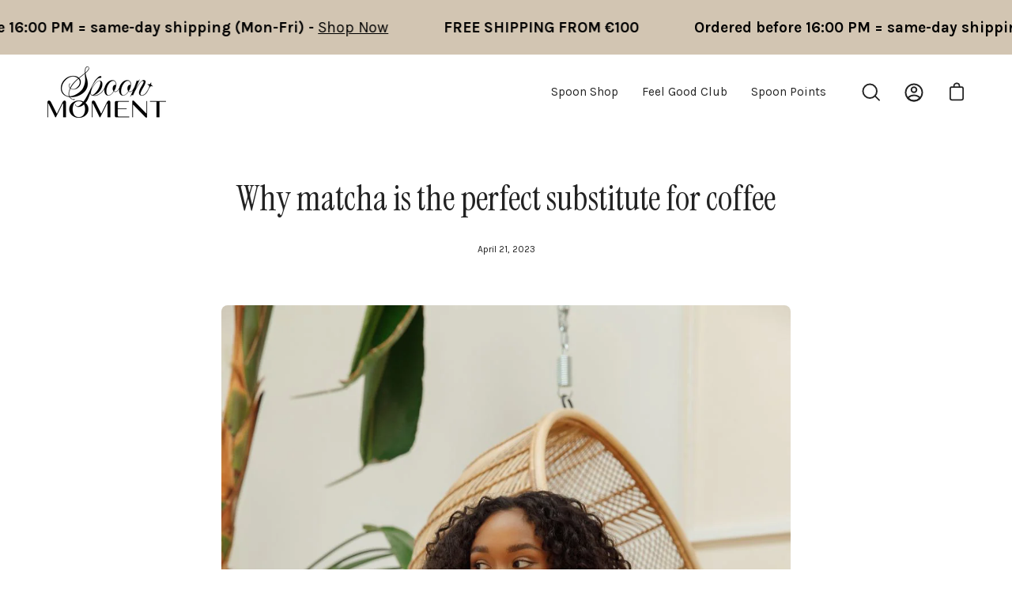

--- FILE ---
content_type: text/html; charset=utf-8
request_url: https://spoonmoment.com/en/blogs/news/why-matcha-tea-is-the-perfect-substitute-for-coffee
body_size: 68174
content:















<!doctype html>
<html class="no-js no-touch" lang="en">
<head>
<link rel='preconnect dns-prefetch' href='https://api.config-security.com/' crossorigin />
<link rel='preconnect dns-prefetch' href='https://conf.config-security.com/' crossorigin />
<link rel='preconnect dns-prefetch' href='https://whale.camera/' crossorigin />
<script>
/* >> TriplePixel :: start*/
window.TriplePixelData={TripleName:"nicky-82a2.myshopify.com",ver:"2.12",plat:"SHOPIFY",isHeadless:false},function(W,H,A,L,E,_,B,N){function O(U,T,P,H,R){void 0===R&&(R=!1),H=new XMLHttpRequest,P?(H.open("POST",U,!0),H.setRequestHeader("Content-Type","text/plain")):H.open("GET",U,!0),H.send(JSON.stringify(P||{})),H.onreadystatechange=function(){4===H.readyState&&200===H.status?(R=H.responseText,U.includes(".txt")?eval(R):P||(N[B]=R)):(299<H.status||H.status<200)&&T&&!R&&(R=!0,O(U,T-1,P))}}if(N=window,!N[H+"sn"]){N[H+"sn"]=1,L=function(){return Date.now().toString(36)+"_"+Math.random().toString(36)};try{A.setItem(H,1+(0|A.getItem(H)||0)),(E=JSON.parse(A.getItem(H+"U")||"[]")).push({u:location.href,r:document.referrer,t:Date.now(),id:L()}),A.setItem(H+"U",JSON.stringify(E))}catch(e){}var i,m,p;A.getItem('"!nC`')||(_=A,A=N,A[H]||(E=A[H]=function(t,e,a){return void 0===a&&(a=[]),"State"==t?E.s:(W=L(),(E._q=E._q||[]).push([W,t,e].concat(a)),W)},E.s="Installed",E._q=[],E.ch=W,B="configSecurityConfModel",N[B]=1,O("https://conf.config-security.com/model",5),i=L(),m=A[atob("c2NyZWVu")],_.setItem("di_pmt_wt",i),p={id:i,action:"profile",avatar:_.getItem("auth-security_rand_salt_"),time:m[atob("d2lkdGg=")]+":"+m[atob("aGVpZ2h0")],host:A.TriplePixelData.TripleName,plat:A.TriplePixelData.plat,url:window.location.href,ref:document.referrer,ver:A.TriplePixelData.ver},O("https://api.config-security.com/event",5,p),O("https://whale.camera/live/dot.txt",5)))}}("","TriplePixel",localStorage);
/* << TriplePixel :: end*/
</script>
<link rel='preconnect dns-prefetch' href='https://triplewhale-pixel.web.app/' crossorigin />


<link rel='preconnect dns-prefetch' href='https://triplewhale-pixel.web.app/' crossorigin />
<script>
/* >> TriplePixel :: start*/
window.TriplePixelData={TripleName:"nicky-82a2.myshopify.com",ver:"1.9.0"},function(W,H,A,L,E,_,B,N){function O(U,T,P,H,R){void 0===R&&(R=!1),H=new XMLHttpRequest,P?(H.open("POST",U,!0),H.setRequestHeader("Content-Type","application/json")):H.open("GET",U,!0),H.send(JSON.stringify(P||{})),H.onreadystatechange=function(){4===H.readyState&&200===H.status?(R=H.responseText,U.includes(".txt")?eval(R):P||(N[B]=R)):(299<H.status||H.status<200)&&T&&!R&&(R=!0,O(U,T-1))}}if(N=window,!N[H+"sn"]){N[H+"sn"]=1;try{A.setItem(H,1+(0|A.getItem(H)||0)),(E=JSON.parse(A.getItem(H+"U")||"[]")).push(location.href),A.setItem(H+"U",JSON.stringify(E))}catch(e){}var i,m,p;A.getItem('"!nC`')||(_=A,A=N,A[H]||(L=function(){return Date.now().toString(36)+"_"+Math.random().toString(36)},E=A[H]=function(t,e){return"State"==t?E.s:(W=L(),(E._q=E._q||[]).push([W,t,e]),W)},E.s="Installed",E._q=[],E.ch=W,B="configSecurityConfModel",N[B]=1,O("//conf.config-security.com/model",5),i=L(),m=A[atob("c2NyZWVu")],_.setItem("di_pmt_wt",i),p={id:i,action:"profile",avatar:_.getItem("auth-security_rand_salt_"),time:m[atob("d2lkdGg=")]+":"+m[atob("aGVpZ2h0")],host:A.TriplePixelData.TripleName,url:window.location.href,ref:document.referrer,ver:window.TriplePixelData.ver},O("//api.config-security.com/",5,p),O("//triplewhale-pixel.web.app/dot1.9.txt",5)))}}("","TriplePixel",localStorage);
/* << TriplePixel :: end*/
</script>




  <meta charset="utf-8">
  <meta http-equiv='X-UA-Compatible' content='IE=edge'>
  <meta name="viewport" content="width=device-width, height=device-height, initial-scale=1.0, minimum-scale=1.0">
  <link rel="canonical" href="https://spoonmoment.com/en/blogs/news/why-matcha-tea-is-the-perfect-substitute-for-coffee" />

  <link rel="preload" as="style" href="//spoonmoment.com/cdn/shop/t/10/assets/theme.css?v=72761892352884159991669280811">
  <link rel="preload" as="script" href="//spoonmoment.com/cdn/shop/t/10/assets/lazysizes.min.js?v=111431644619468174291669280811">
  <link rel="preload" as="script" href="//spoonmoment.com/cdn/shop/t/10/assets/theme.js?v=72375802926234944231669280811">
  <link rel="preload" as="image" href="//spoonmoment.com/cdn/shop/t/10/assets/loading.svg?v=91665432863842511931669280811">

  <link rel="preconnect" href="https://cdn.shopify.com" crossorigin>
  <link rel="preconnect" href="https://fonts.shopify.com" crossorigin>
  <link rel="preconnect" href="https://monorail-edge.shopifysvc.com" crossorigin><link rel="preload" as="image" href="//spoonmoment.com/cdn/shop/files/Honey_icon_bee_spoon_moment_85x85.png?v=1665491869" data-preload="85x85"><style data-shopify>:root { --loader-image-size: 85px; }html:not(.is-loading) .loading-overlay { opacity: 0; visibility: hidden; pointer-events: none; }
    .loading-overlay { position: fixed; top: 0; left: 0; z-index: 99999; width: 100vw; height: 100vh; display: flex; align-items: center; justify-content: center; background: var(--bg); transition: opacity 0.3s ease-out, visibility 0s linear 0.3s; }
    .loading-overlay .loader__image { width: 85px; height: 85px; }
    .loading-overlay .loader__image--fallback { width: 320px; height: 100%; background: var(--loader-image) no-repeat center center/contain; }
    .loader__image__holder { position: absolute; top: 0; left: 0; width: 100%; height: 100%; font-size: 0; display: flex; align-items: center; justify-content: center; animation: pulse-loading 2s infinite ease-in-out; }
    .loader__image { max-width: 150px; max-height: 150px; object-fit: contain; }
    .loader--line {
      position: relative;
      height: 4px;
      display: block;
      background-color: var(--button-primary-fade);
      border-radius: 2px;
      overflow: hidden;
      width: 100%;
      opacity: 0;
      visibility: hidden;
      transition: opacity .3s ease, visibility 0s linear .3s;
    }

    .loadMore .loader,
    .is-loading .loader {
      visibility: visible;
      opacity: 1;
      transition-delay: 0s;
    }

    .lazyloaded .loader {
      opacity: 0;
      visibility: hidden;
    }

    .loader-indeterminate { background-color: var(--button-primary-bg); }
    .loader-indeterminate::before {
      content: '';
      position: absolute;
      background-color: inherit;
      top: 0;
      left: -35%;
      width: 100%;
      bottom: 0;
      will-change: transform;
      -webkit-animation: indeterminate 2.1s cubic-bezier(0.65, 0.815, 0.735, 0.395) infinite;
      animation: indeterminate 2.1s cubic-bezier(0.65, 0.815, 0.735, 0.395) infinite;
    }

    .loader-indeterminate::after {
      content: '';
      position: absolute;
      background-color: inherit;
      top: 0;
      left: -200%;
      width: 100%;
      bottom: 0;
      will-change: transform;
      -webkit-animation: indeterminate-short 2.1s cubic-bezier(0.165, 0.84, 0.44, 1) infinite;
      animation: indeterminate-short 2.1s cubic-bezier(0.165, 0.84, 0.44, 1) infinite;
      -webkit-animation-delay: 1.15s;
      animation-delay: 1.15s;
    }

    @keyframes indeterminate {
      0% { transform: translateX(0) scale(0.35, 1); }
      60% { transform: translateX(50%) scale(0.9, 1); }
      100% { transform: translateX(100%) scale(0.9, 1); }
    }
    @keyframes indeterminate-short {
      0% { transform: translateX(0) scale(2, 1); }
      60% { transform: translateX(460px) scale(0.01, 1); }
      100% { transform: translateX(460px) scale(0.01, 1); }
    }
    @keyframes pulse-loading {
      0% { opacity: 1; }
      50% { opacity: .25; }
      100% { opacity: 1; }
    }</style><script>
    const loadingAppearance = "once";
    const loaded = sessionStorage.getItem('loaded');

    if (loadingAppearance === 'once') {
      if (loaded === null) {
        sessionStorage.setItem('loaded', true);
        document.documentElement.classList.add('is-loading');
      }
    } else {
      document.documentElement.classList.add('is-loading');
    }
  </script><link rel="shortcut icon" href="//spoonmoment.com/cdn/shop/files/Favicon_logo_Spoon_Moment_40x40_014eab55-9e52-4bae-b923-a5fe1d25984b_32x32.png?v=1664178977" type="image/png" />
  <title>Why matcha is the perfect substitute for coffee &ndash; Spoon Moment</title><meta name="description" content="Are you also addicted to coffee? Don&#39;t feel completely awake without your daily cup? Then it&#39;s time to switch to Matcha! Matcha is a powdered Japanese green tea, also known as the &#39;green gold&#39;."><link rel="preload" as="font" href="//spoonmoment.com/cdn/fonts/karla/karla_n4.40497e07df527e6a50e58fb17ef1950c72f3e32c.woff2" type="font/woff2" crossorigin><link rel="preload" as="font" href="//spoonmoment.com/cdn/fonts/instrument_serif/instrumentserif_n4.1f296bfb073af186bc0a0abe7791aa71e0f0fd99.woff2" type="font/woff2" crossorigin>

<meta property="og:site_name" content="Spoon Moment">
<meta property="og:url" content="https://spoonmoment.com/en/blogs/news/why-matcha-tea-is-the-perfect-substitute-for-coffee">
<meta property="og:title" content="Why matcha is the perfect substitute for coffee">
<meta property="og:type" content="article">
<meta property="og:description" content="Are you also addicted to coffee? Don&#39;t feel completely awake without your daily cup? Then it&#39;s time to switch to Matcha! Matcha is a powdered Japanese green tea, also known as the &#39;green gold&#39;."><meta property="og:image" content="http://spoonmoment.com/cdn/shop/articles/Blog_-_matcha_vervanger_koffie_voordelen-773397.jpg?v=1682074325">
  <meta property="og:image:secure_url" content="https://spoonmoment.com/cdn/shop/articles/Blog_-_matcha_vervanger_koffie_voordelen-773397.jpg?v=1682074325">
  <meta property="og:image:width" content="1000">
  <meta property="og:image:height" content="1500"><meta name="twitter:card" content="summary_large_image">
<meta name="twitter:title" content="Why matcha is the perfect substitute for coffee">
<meta name="twitter:description" content="Are you also addicted to coffee? Don&#39;t feel completely awake without your daily cup? Then it&#39;s time to switch to Matcha! Matcha is a powdered Japanese green tea, also known as the &#39;green gold&#39;."><style data-shopify>@font-face {
  font-family: "Instrument Serif";
  font-weight: 400;
  font-style: normal;
  font-display: swap;
  src: url("//spoonmoment.com/cdn/fonts/instrument_serif/instrumentserif_n4.1f296bfb073af186bc0a0abe7791aa71e0f0fd99.woff2") format("woff2"),
       url("//spoonmoment.com/cdn/fonts/instrument_serif/instrumentserif_n4.9c1bc0cbb666f794ccbef0784eef2fae0981ce72.woff") format("woff");
}

@font-face {
  font-family: Karla;
  font-weight: 400;
  font-style: normal;
  font-display: swap;
  src: url("//spoonmoment.com/cdn/fonts/karla/karla_n4.40497e07df527e6a50e58fb17ef1950c72f3e32c.woff2") format("woff2"),
       url("//spoonmoment.com/cdn/fonts/karla/karla_n4.e9f6f9de321061073c6bfe03c28976ba8ce6ee18.woff") format("woff");
}









  @font-face {
  font-family: Karla;
  font-weight: 200;
  font-style: normal;
  font-display: swap;
  src: url("//spoonmoment.com/cdn/fonts/karla/karla_n2.c01c6abcceb59c2dfbe53f16f2fa746054360e79.woff2") format("woff2"),
       url("//spoonmoment.com/cdn/fonts/karla/karla_n2.1b2a0e8e4007556430943b5a277c57af80b4e6d6.woff") format("woff");
}




  @font-face {
  font-family: Karla;
  font-weight: 500;
  font-style: normal;
  font-display: swap;
  src: url("//spoonmoment.com/cdn/fonts/karla/karla_n5.0f2c50ba88af8c39d2756f2fc9dfccf18f808828.woff2") format("woff2"),
       url("//spoonmoment.com/cdn/fonts/karla/karla_n5.88d3e57f788ee4a41fa11fc99b9881ce077acdc2.woff") format("woff");
}




  @font-face {
  font-family: Karla;
  font-weight: 400;
  font-style: italic;
  font-display: swap;
  src: url("//spoonmoment.com/cdn/fonts/karla/karla_i4.2086039c16bcc3a78a72a2f7b471e3c4a7f873a6.woff2") format("woff2"),
       url("//spoonmoment.com/cdn/fonts/karla/karla_i4.7b9f59841a5960c16fa2a897a0716c8ebb183221.woff") format("woff");
}




  @font-face {
  font-family: Karla;
  font-weight: 700;
  font-style: italic;
  font-display: swap;
  src: url("//spoonmoment.com/cdn/fonts/karla/karla_i7.fe031cd65d6e02906286add4f6dda06afc2615f0.woff2") format("woff2"),
       url("//spoonmoment.com/cdn/fonts/karla/karla_i7.816d4949fa7f7d79314595d7003eda5b44e959e3.woff") format("woff");
}


:root {--COLOR-BUTTON-PRIMARY-BG: #8d943a;
  --COLOR-BUTTON-PRIMARY-BG-ALPHA-50: rgba(141, 148, 58, 0.5);
  --COLOR-BUTTON-PRIMARY-FADE: rgba(141, 148, 58, 0.05);
  --COLOR-BUTTON-PRIMARY-TEXT: #fff;
  --COLOR-BUTTON-PRIMARY-TEXT-ALPHA-50: rgba(255, 255, 255, 0.5);
  --COLOR-BUTTON-SECONDARY-BG: #efb662;
  --COLOR-BUTTON-SECONDARY-TEXT: #000;
  --COLOR-BUTTON-SECONDARY-TEXT-ALPHA-50: rgba(255, 255, 255, 0.5);

  --COLOR-HEADING: #222222;
  --COLOR-TEXT: #222222;
  --COLOR-TEXT-DARKEN: #000000;
  --COLOR-TEXT-LIGHTEN: #555555;
  --COLOR-TEXT-ALPHA-5: rgba(34, 34, 34, 0.05);
  --COLOR-TEXT-ALPHA-8: rgba(34, 34, 34, 0.08);
  --COLOR-TEXT-ALPHA-10: rgba(34, 34, 34, 0.1);
  --COLOR-TEXT-ALPHA-15: rgba(34, 34, 34, 0.15);
  --COLOR-TEXT-ALPHA-25: rgba(34, 34, 34, 0.25);
  --COLOR-TEXT-ALPHA-50: rgba(34, 34, 34, 0.5);
  --COLOR-TEXT-ALPHA-60: rgba(34, 34, 34, 0.6);
  --COLOR-TEXT-ALPHA-85: rgba(34, 34, 34, 0.85);

  --COLOR-BG: #ffffff;
  --COLOR-BG-ALPHA-25: rgba(255, 255, 255, 0.25);
  --COLOR-BG-ALPHA-35: rgba(255, 255, 255, 0.35);
  --COLOR-BG-ALPHA-60: rgba(255, 255, 255, 0.6);
  --COLOR-BG-ALPHA-65: rgba(255, 255, 255, 0.65);
  --COLOR-BG-ALPHA-85: rgba(255, 255, 255, 0.85);
  --COLOR-BG-OVERLAY: rgba(255, 255, 255, 0.75);
  --COLOR-BG-DARKEN: #e6e6e6;
  --COLOR-BG-LIGHTEN-DARKEN: #e6e6e6;
  --COLOR-BG-LIGHTEN-DARKEN-2: #cdcdcd;
  --COLOR-BG-LIGHTEN-DARKEN-3: #b3b3b3;
  --COLOR-BG-LIGHTEN-DARKEN-4: #9a9a9a;
  --COLOR-BG-LIGHTEN-DARKEN-CONTRAST: #b3b3b3;
  --COLOR-BG-LIGHTEN-DARKEN-CONTRAST-2: #999999;
  --COLOR-BG-LIGHTEN-DARKEN-CONTRAST-3: #808080;
  --COLOR-BG-LIGHTEN-DARKEN-CONTRAST-4: #666666;

  --COLOR-INPUT-BG: #ffffff;

  --COLOR-ACCENT: #d2c5b2;
  --COLOR-ACCENT-TEXT: #fff;
  --COLOR-ACCENT-ALPHA-50: rgba(210, 197, 178, 0.5);
  --COLOR-ACCENT-ALPHA-30: rgba(210, 197, 178, 0.3);

  --COLOR-TAG-CUSTOM: #222222;
  --COLOR-TAG-SAVING: #d2c5b2;

  --COLOR-BORDER: #d2c5b2;
  --COLOR-BORDER-ALPHA-15: rgba(210, 197, 178, 0.15);
  --COLOR-BORDER-ALPHA-30: rgba(210, 197, 178, 0.3);
  --COLOR-BORDER-ALPHA-50: rgba(210, 197, 178, 0.5);
  --COLOR-BORDER-ALPHA-65: rgba(210, 197, 178, 0.65);
  --COLOR-BORDER-LIGHTEN-DARKEN: #947b57;
  --COLOR-BORDER-HAIRLINE: #f7f7f7;

  --COLOR-WHITE-BLACK: fff;
  --COLOR-BLACK-WHITE: #000;--COLOR-DISABLED-GREY: rgba(34, 34, 34, 0.05);
  --COLOR-DISABLED-GREY-DARKEN: rgba(34, 34, 34, 0.45);
  --COLOR-ERROR: #D02E2E;
  --COLOR-ERROR-BG: #f3cbcb;
  --COLOR-SUCCESS: #56AD6A;
  --COLOR-SUCCESS-BG: #ECFEF0;
  --COLOR-WARN: #ECBD5E;
  --COLOR-TRANSPARENT: rgba(255, 255, 255, 0);
  --COLOR-WHITE: #fff;
  --COLOR-WHITE-ALPHA-50: rgba(255, 255, 255, 0.5);
  --COLOR-WHITE-ALPHA-60: rgba(255, 255, 255, 0.6);
  --COLOR-BLACK: #000;
  --COLOR-BLACK-ALPHA-50: rgba(0, 0, 0, 0.5);
  --COLOR-BLACK-ALPHA-60: rgba(0, 0, 0, 0.6);--FONT-STACK-BODY: Karla, sans-serif;
  --FONT-STYLE-BODY: normal;
  --FONT-STYLE-BODY-ITALIC: italic;
  --FONT-ADJUST-BODY: 1.0;

  --FONT-WEIGHT-BODY: 400;
  --FONT-WEIGHT-BODY-LIGHT: 200;
  --FONT-WEIGHT-BODY-MEDIUM: 700;
  --FONT-WEIGHT-BODY-BOLD: 500;

  --FONT-STACK-HEADING: "Instrument Serif", serif;
  --FONT-STYLE-HEADING: normal;
  --FONT-STYLE-HEADING-ITALIC: italic;
  --FONT-ADJUST-HEADING: 1.1;

  --FONT-WEIGHT-HEADING: 400;
  --FONT-WEIGHT-HEADING-LIGHT: 300;
  --FONT-WEIGHT-HEADING-MEDIUM: 500;
  --FONT-WEIGHT-HEADING-BOLD: 600;

  --FONT-STACK-NAV: Karla, sans-serif;
  --FONT-STYLE-NAV: normal;
  --FONT-STYLE-NAV-ITALIC: italic;
  --FONT-ADJUST-NAV: 0.95;

  --FONT-WEIGHT-NAV: 400;
  --FONT-WEIGHT-NAV-LIGHT: 200;
  --FONT-WEIGHT-NAV-MEDIUM: 700;
  --FONT-WEIGHT-NAV-BOLD: 500;

  --FONT-STACK-BUTTON: Karla, sans-serif;
  --FONT-STYLE-BUTTON: normal;
  --FONT-STYLE-BUTTON-ITALIC: italic;
  --FONT-ADJUST-BUTTON: 0.9;

  --FONT-WEIGHT-BUTTON: 400;
  --FONT-WEIGHT-BUTTON-MEDIUM: 700;
  --FONT-WEIGHT-BUTTON-BOLD: 500;

  --FONT-STACK-SUBHEADING: Karla, sans-serif;
  --FONT-STYLE-SUBHEADING: normal;
  --FONT-STYLE-SUBHEADING-ITALIC: italic;
  --FONT-ADJUST-SUBHEADING: 1.05;

  --FONT-WEIGHT-SUBHEADING: 400;
  --FONT-WEIGHT-SUBHEADING-LIGHT: 200;
  --FONT-WEIGHT-SUBHEADING-MEDIUM: 700;
  --FONT-WEIGHT-SUBHEADING-BOLD: 500;

  --LETTER-SPACING-SUBHEADING: 0.0em;
  --LETTER-SPACING-BUTTON: 0.125em;

  --BUTTON-TEXT-CAPS: uppercase;
  --SUBHEADING-TEXT-CAPS: none;--FONT-SIZE-INPUT: 1.0rem;--RADIUS: 30px;
  --RADIUS-SMALL: 22px;
  --RADIUS-TINY: 14px;
  --RADIUS-BADGE: 3px;
  --RADIUS-CHECKBOX: 3px;
  --RADIUS-TEXTAREA: 8px;--PRODUCT-MEDIA-PADDING-TOP: 120.0%;--SITE-WIDTH: 1440px;
  --SITE-WIDTH-NARROW: 840px;--loading-svg: url( "//spoonmoment.com/cdn/shop/t/10/assets/loading.svg?v=91665432863842511931669280811" );
  --icon-check: url( "//spoonmoment.com/cdn/shop/t/10/assets/icon-check.svg?v=175316081881880408121669280811" );
  --icon-close: url( "//spoonmoment.com/cdn/shop/t/10/assets/icon-close.svg?v=152460236205633315831669280811" );
  --icon-zoom-in: url( "//spoonmoment.com/cdn/shop/t/10/assets/icon-zoom-in.svg?v=157433013461716915331669280811" );
  --icon-zoom-out: url( "//spoonmoment.com/cdn/shop/t/10/assets/icon-zoom-out.svg?v=164909107869959372931669280811" );--collection-sticky-bar-height: 0;
  --collection-image-padding-top: 60%;

  --drawer-width: 400px;
  --drawer-transition: transform 0.4s cubic-bezier(0.46, 0.01, 0.32, 1);--full-height: 100vh;
  --header-height: 60px;
  --content-full: calc(100vh - var(--header-height));
  --announcement-height: 0px;--gutter: 60px;
  --gutter-mobile: 20px;
  --grid-gutter: 20px;--inner: 20px;
  --inner-tablet: 18px;
  --inner-mobile: 16px;--grid: repeat(4, minmax(0, 1fr));
  --grid-tablet: repeat(2, minmax(0, 1fr));
  --grid-mobile: repeat(2, minmax(0, 1fr));
  --megamenu-grid: repeat(4, minmax(0, 1fr));
  --grid-row: 1 / span 4;--scrollbar-width: 0px;--overlay: #000;
  --overlay-opacity: 1;--swatch-size: 40px;

  
  --move-offset: 20px;

  
  --autoplay-speed: 2200ms;

  
--filter-bg: .97;
  
    --product-filter-bg: 1.0;}</style><link href="//spoonmoment.com/cdn/shop/t/10/assets/theme.css?v=72761892352884159991669280811" rel="stylesheet" type="text/css" media="all" /><script type="text/javascript">
    if (window.MSInputMethodContext && document.documentMode) {
      var scripts = document.getElementsByTagName('script')[0];
      var polyfill = document.createElement("script");
      polyfill.defer = true;
      polyfill.src = "//spoonmoment.com/cdn/shop/t/10/assets/ie11.js?v=164037955086922138091669280811";

      scripts.parentNode.insertBefore(polyfill, scripts);

      document.documentElement.classList.add('ie11');
    } else {
      document.documentElement.className = document.documentElement.className.replace('no-js', 'js');
    }

    let root = '/en';
    if (root[root.length - 1] !== '/') {
      root = `${root}/`;
    }

    window.theme = {
      assets: {
        smoothscroll: '//spoonmoment.com/cdn/shop/t/10/assets/smoothscroll.js?v=37906625415260927261669280811',
        no_image: "//spoonmoment.com/cdn/shop/files/Honey_icon_bee_spoon_moment_1024x.png?v=1665491869",
        swatches: '//spoonmoment.com/cdn/shop/t/10/assets/swatches.json?v=108341084980828767351669280811',
        base: "//spoonmoment.com/cdn/shop/t/10/assets/"
      },
      routes: {
        root: root,
        cart_url: "\/en\/cart",
        cart_add_url: "\/en\/cart\/add",
        cart_change_url: "\/en\/cart\/change",
        shop_url: "https:\/\/spoonmoment.com",
        search_url: "\/en\/search",
        product_recommendations_url: "\/en\/recommendations\/products"
      },
      strings: {
        add_to_cart: "Add to Cart",
        cart_acceptance_error: "You must accept our terms and conditions.",
        cart_empty: "Your cart is currently empty.",
        cart_price: "Price",
        cart_quantity: "Quantity",
        cart_items_one: "{{ count }} item",
        cart_items_many: "{{ count }} items",
        cart_title: "Cart",
        cart_total: "Total",
        continue_shopping: "Continue Shopping",
        free: "Free",
        limit_error: "Sorry, looks like we don\u0026#39;t have enough of this product.",
        no_results: "No results found",
        preorder: "Pre-Order",
        remove: "Remove",
        results_one: " result",
        results_other: " results",
        sale_badge_text: "Sale",
        saving_badge: "Save {{ discount }}",
        saving_up_to_badge: "Save up to {{ discount }}",
        sold_out: "Sold Out",
        subscription: "Subscription",
        unavailable: "Unavailable",
        unit_price_label: "Unit price",
        unit_price_separator: "per",
        view_all: "View All",
        zero_qty_error: "Quantity must be greater than 0.",
        delete_confirm: "Are you sure you wish to delete this address?"
      },
      icons: {
        plus: '<svg aria-hidden="true" focusable="false" role="presentation" class="icon icon-toggle-plus" viewBox="0 0 19 20"><path d="M10.725 11.02h6.671c.566 0 1.03-.506 1.03-1.072 0-.565-.464-1.07-1.03-1.07h-6.67V2.27c0-.565-.506-1.029-1.072-1.029-.566 0-1.071.464-1.071 1.03v6.605h-6.63c-.566 0-1.029.506-1.029 1.071 0 .566.463 1.072 1.029 1.072h6.63v6.695c0 .566.505 1.03 1.07 1.03.566 0 1.072-.464 1.072-1.03V11.02z"/></svg>',
        minus: '<svg aria-hidden="true" focusable="false" role="presentation" class="icon icon-toggle-minus" viewBox="0 0 19 20"><path d="M10.725 11.02h6.671c.566 0 1.03-.506 1.03-1.072 0-.565-.464-1.07-1.03-1.07H1.953c-.566 0-1.029.505-1.029 1.07 0 .566.463 1.072 1.029 1.072h8.772z"/></svg>',
        close: '<svg aria-hidden="true" focusable="false" role="presentation" class="icon icon-close" viewBox="0 0 25 25"><path d="M11.374 12.167L1.236 22.304a1.09 1.09 0 001.543 1.543L12.917 13.71l10.137 10.138a1.09 1.09 0 001.543-1.543L14.46 12.167 24.597 2.029A1.09 1.09 0 0023.054.486L12.917 10.624 2.779.486A1.09 1.09 0 001.236 2.03l10.138 10.138z"/></svg>',
        closeSmall: '<svg aria-hidden="true" focusable="false" role="presentation" class="icon icon-close-small" viewBox="0 0 20 20"><path d="M15.89 14.696l-4.734-4.734 4.717-4.717c.4-.4.37-1.085-.03-1.485s-1.085-.43-1.485-.03L9.641 8.447 4.97 3.776c-.4-.4-1.085-.37-1.485.03s-.43 1.085-.03 1.485l4.671 4.671-4.688 4.688c-.4.4-.37 1.085.03 1.485s1.085.43 1.485.03l4.688-4.687 4.734 4.734c.4.4 1.085.37 1.485-.03s.43-1.085.03-1.485z"/></svg>'
      },
      settings: {
        animations: true,
        cartType: "page",
        enableAcceptTerms: false,
        enableInfinityScroll: false,
        enablePaymentButton: false,
        gridImageSize: "cover",
        gridImageAspectRatio: 1.2,
        mobileMenuBehaviour: "trigger",
        productGridHover: "slideshow",
        savingBadgeType: "percentage",
        showBadge: true,
        showSoldBadge: true,
        showSavingBadge: true,
        quickButton: "view",
      },
      sizes: {
        mobile: 480,
        small: 768,
        large: 1024,
        widescreen: 1440
      },
      moneyFormat: "€{{amount_with_comma_separator}}",
      info: {
        name: 'Palo Alto'
      },
      version: '4.1.1'
    };
    window.lazySizesConfig = window.lazySizesConfig || {};
    window.lazySizesConfig.preloadAfterLoad = true;
    window.PaloAlto = window.PaloAlto || {};
    window.slate = window.slate || {};
    window.isHeaderTransparent = false;
    window.initialHeaderHeight = 60;
    window.lastWindowWidth = window.innerWidth || document.documentElement.clientWidth;
  </script>
  <script src="//spoonmoment.com/cdn/shop/t/10/assets/lazysizes.min.js?v=111431644619468174291669280811" async="async"></script><script src="//spoonmoment.com/cdn/shop/t/10/assets/theme.js?v=72375802926234944231669280811" defer="defer"></script><script>window.performance && window.performance.mark && window.performance.mark('shopify.content_for_header.start');</script><meta name="facebook-domain-verification" content="p1bsedsg9b884fy0mtrytxoecvnl2i">
<meta name="google-site-verification" content="37ydU_VIcMqidnVk4y8wMv9AGesqp8ZRqrazGrxLQaU">
<meta id="shopify-digital-wallet" name="shopify-digital-wallet" content="/66130247911/digital_wallets/dialog">
<meta name="shopify-checkout-api-token" content="b530e4640d4f812c617c5af021b19e2a">
<meta id="in-context-paypal-metadata" data-shop-id="66130247911" data-venmo-supported="false" data-environment="production" data-locale="en_US" data-paypal-v4="true" data-currency="EUR">
<link rel="alternate" type="application/atom+xml" title="Feed" href="/en/blogs/news.atom" />
<link rel="alternate" hreflang="x-default" href="https://spoonmoment.com/blogs/nieuws/waarom-matcha-de-perfecte-vervanger-is-voor-koffie">
<link rel="alternate" hreflang="nl" href="https://spoonmoment.com/blogs/nieuws/waarom-matcha-de-perfecte-vervanger-is-voor-koffie">
<link rel="alternate" hreflang="en" href="https://spoonmoment.com/en/blogs/news/why-matcha-tea-is-the-perfect-substitute-for-coffee">
<link rel="alternate" hreflang="de" href="https://spoonmoment.com/de/blogs/nachrichten/warum-matcha-der-perfekte-ersatz-fur-kaffee-ist">
<script async="async" src="/checkouts/internal/preloads.js?locale=en-NL"></script>
<script id="apple-pay-shop-capabilities" type="application/json">{"shopId":66130247911,"countryCode":"NL","currencyCode":"EUR","merchantCapabilities":["supports3DS"],"merchantId":"gid:\/\/shopify\/Shop\/66130247911","merchantName":"Spoon Moment","requiredBillingContactFields":["postalAddress","email"],"requiredShippingContactFields":["postalAddress","email"],"shippingType":"shipping","supportedNetworks":["visa","maestro","masterCard","amex"],"total":{"type":"pending","label":"Spoon Moment","amount":"1.00"},"shopifyPaymentsEnabled":true,"supportsSubscriptions":true}</script>
<script id="shopify-features" type="application/json">{"accessToken":"b530e4640d4f812c617c5af021b19e2a","betas":["rich-media-storefront-analytics"],"domain":"spoonmoment.com","predictiveSearch":true,"shopId":66130247911,"locale":"en"}</script>
<script>var Shopify = Shopify || {};
Shopify.shop = "nicky-82a2.myshopify.com";
Shopify.locale = "en";
Shopify.currency = {"active":"EUR","rate":"1.0"};
Shopify.country = "NL";
Shopify.theme = {"name":"Palo Alto - PC 24\/11 update ","id":136363180263,"schema_name":"Palo Alto","schema_version":"4.1.1","theme_store_id":777,"role":"main"};
Shopify.theme.handle = "null";
Shopify.theme.style = {"id":null,"handle":null};
Shopify.cdnHost = "spoonmoment.com/cdn";
Shopify.routes = Shopify.routes || {};
Shopify.routes.root = "/en/";</script>
<script type="module">!function(o){(o.Shopify=o.Shopify||{}).modules=!0}(window);</script>
<script>!function(o){function n(){var o=[];function n(){o.push(Array.prototype.slice.apply(arguments))}return n.q=o,n}var t=o.Shopify=o.Shopify||{};t.loadFeatures=n(),t.autoloadFeatures=n()}(window);</script>
<script id="shop-js-analytics" type="application/json">{"pageType":"article"}</script>
<script defer="defer" async type="module" src="//spoonmoment.com/cdn/shopifycloud/shop-js/modules/v2/client.init-shop-cart-sync_WVOgQShq.en.esm.js"></script>
<script defer="defer" async type="module" src="//spoonmoment.com/cdn/shopifycloud/shop-js/modules/v2/chunk.common_C_13GLB1.esm.js"></script>
<script defer="defer" async type="module" src="//spoonmoment.com/cdn/shopifycloud/shop-js/modules/v2/chunk.modal_CLfMGd0m.esm.js"></script>
<script type="module">
  await import("//spoonmoment.com/cdn/shopifycloud/shop-js/modules/v2/client.init-shop-cart-sync_WVOgQShq.en.esm.js");
await import("//spoonmoment.com/cdn/shopifycloud/shop-js/modules/v2/chunk.common_C_13GLB1.esm.js");
await import("//spoonmoment.com/cdn/shopifycloud/shop-js/modules/v2/chunk.modal_CLfMGd0m.esm.js");

  window.Shopify.SignInWithShop?.initShopCartSync?.({"fedCMEnabled":true,"windoidEnabled":true});

</script>
<script>(function() {
  var isLoaded = false;
  function asyncLoad() {
    if (isLoaded) return;
    isLoaded = true;
    var urls = ["",""];
    for (var i = 0; i < urls.length; i++) {
      var s = document.createElement('script');
      s.type = 'text/javascript';
      s.async = true;
      s.src = urls[i];
      var x = document.getElementsByTagName('script')[0];
      x.parentNode.insertBefore(s, x);
    }
  };
  if(window.attachEvent) {
    window.attachEvent('onload', asyncLoad);
  } else {
    window.addEventListener('load', asyncLoad, false);
  }
})();</script>
<script id="__st">var __st={"a":66130247911,"offset":3600,"reqid":"07aab2ca-aaab-4465-8969-a7d8e5b301f7-1769618081","pageurl":"spoonmoment.com\/en\/blogs\/news\/why-matcha-tea-is-the-perfect-substitute-for-coffee","s":"articles-605783359824","u":"be34ff482337","p":"article","rtyp":"article","rid":605783359824};</script>
<script>window.ShopifyPaypalV4VisibilityTracking = true;</script>
<script id="captcha-bootstrap">!function(){'use strict';const t='contact',e='account',n='new_comment',o=[[t,t],['blogs',n],['comments',n],[t,'customer']],c=[[e,'customer_login'],[e,'guest_login'],[e,'recover_customer_password'],[e,'create_customer']],r=t=>t.map((([t,e])=>`form[action*='/${t}']:not([data-nocaptcha='true']) input[name='form_type'][value='${e}']`)).join(','),a=t=>()=>t?[...document.querySelectorAll(t)].map((t=>t.form)):[];function s(){const t=[...o],e=r(t);return a(e)}const i='password',u='form_key',d=['recaptcha-v3-token','g-recaptcha-response','h-captcha-response',i],f=()=>{try{return window.sessionStorage}catch{return}},m='__shopify_v',_=t=>t.elements[u];function p(t,e,n=!1){try{const o=window.sessionStorage,c=JSON.parse(o.getItem(e)),{data:r}=function(t){const{data:e,action:n}=t;return t[m]||n?{data:e,action:n}:{data:t,action:n}}(c);for(const[e,n]of Object.entries(r))t.elements[e]&&(t.elements[e].value=n);n&&o.removeItem(e)}catch(o){console.error('form repopulation failed',{error:o})}}const l='form_type',E='cptcha';function T(t){t.dataset[E]=!0}const w=window,h=w.document,L='Shopify',v='ce_forms',y='captcha';let A=!1;((t,e)=>{const n=(g='f06e6c50-85a8-45c8-87d0-21a2b65856fe',I='https://cdn.shopify.com/shopifycloud/storefront-forms-hcaptcha/ce_storefront_forms_captcha_hcaptcha.v1.5.2.iife.js',D={infoText:'Protected by hCaptcha',privacyText:'Privacy',termsText:'Terms'},(t,e,n)=>{const o=w[L][v],c=o.bindForm;if(c)return c(t,g,e,D).then(n);var r;o.q.push([[t,g,e,D],n]),r=I,A||(h.body.append(Object.assign(h.createElement('script'),{id:'captcha-provider',async:!0,src:r})),A=!0)});var g,I,D;w[L]=w[L]||{},w[L][v]=w[L][v]||{},w[L][v].q=[],w[L][y]=w[L][y]||{},w[L][y].protect=function(t,e){n(t,void 0,e),T(t)},Object.freeze(w[L][y]),function(t,e,n,w,h,L){const[v,y,A,g]=function(t,e,n){const i=e?o:[],u=t?c:[],d=[...i,...u],f=r(d),m=r(i),_=r(d.filter((([t,e])=>n.includes(e))));return[a(f),a(m),a(_),s()]}(w,h,L),I=t=>{const e=t.target;return e instanceof HTMLFormElement?e:e&&e.form},D=t=>v().includes(t);t.addEventListener('submit',(t=>{const e=I(t);if(!e)return;const n=D(e)&&!e.dataset.hcaptchaBound&&!e.dataset.recaptchaBound,o=_(e),c=g().includes(e)&&(!o||!o.value);(n||c)&&t.preventDefault(),c&&!n&&(function(t){try{if(!f())return;!function(t){const e=f();if(!e)return;const n=_(t);if(!n)return;const o=n.value;o&&e.removeItem(o)}(t);const e=Array.from(Array(32),(()=>Math.random().toString(36)[2])).join('');!function(t,e){_(t)||t.append(Object.assign(document.createElement('input'),{type:'hidden',name:u})),t.elements[u].value=e}(t,e),function(t,e){const n=f();if(!n)return;const o=[...t.querySelectorAll(`input[type='${i}']`)].map((({name:t})=>t)),c=[...d,...o],r={};for(const[a,s]of new FormData(t).entries())c.includes(a)||(r[a]=s);n.setItem(e,JSON.stringify({[m]:1,action:t.action,data:r}))}(t,e)}catch(e){console.error('failed to persist form',e)}}(e),e.submit())}));const S=(t,e)=>{t&&!t.dataset[E]&&(n(t,e.some((e=>e===t))),T(t))};for(const o of['focusin','change'])t.addEventListener(o,(t=>{const e=I(t);D(e)&&S(e,y())}));const B=e.get('form_key'),M=e.get(l),P=B&&M;t.addEventListener('DOMContentLoaded',(()=>{const t=y();if(P)for(const e of t)e.elements[l].value===M&&p(e,B);[...new Set([...A(),...v().filter((t=>'true'===t.dataset.shopifyCaptcha))])].forEach((e=>S(e,t)))}))}(h,new URLSearchParams(w.location.search),n,t,e,['guest_login'])})(!0,!0)}();</script>
<script integrity="sha256-4kQ18oKyAcykRKYeNunJcIwy7WH5gtpwJnB7kiuLZ1E=" data-source-attribution="shopify.loadfeatures" defer="defer" src="//spoonmoment.com/cdn/shopifycloud/storefront/assets/storefront/load_feature-a0a9edcb.js" crossorigin="anonymous"></script>
<script data-source-attribution="shopify.dynamic_checkout.dynamic.init">var Shopify=Shopify||{};Shopify.PaymentButton=Shopify.PaymentButton||{isStorefrontPortableWallets:!0,init:function(){window.Shopify.PaymentButton.init=function(){};var t=document.createElement("script");t.src="https://spoonmoment.com/cdn/shopifycloud/portable-wallets/latest/portable-wallets.en.js",t.type="module",document.head.appendChild(t)}};
</script>
<script data-source-attribution="shopify.dynamic_checkout.buyer_consent">
  function portableWalletsHideBuyerConsent(e){var t=document.getElementById("shopify-buyer-consent"),n=document.getElementById("shopify-subscription-policy-button");t&&n&&(t.classList.add("hidden"),t.setAttribute("aria-hidden","true"),n.removeEventListener("click",e))}function portableWalletsShowBuyerConsent(e){var t=document.getElementById("shopify-buyer-consent"),n=document.getElementById("shopify-subscription-policy-button");t&&n&&(t.classList.remove("hidden"),t.removeAttribute("aria-hidden"),n.addEventListener("click",e))}window.Shopify?.PaymentButton&&(window.Shopify.PaymentButton.hideBuyerConsent=portableWalletsHideBuyerConsent,window.Shopify.PaymentButton.showBuyerConsent=portableWalletsShowBuyerConsent);
</script>
<script data-source-attribution="shopify.dynamic_checkout.cart.bootstrap">document.addEventListener("DOMContentLoaded",(function(){function t(){return document.querySelector("shopify-accelerated-checkout-cart, shopify-accelerated-checkout")}if(t())Shopify.PaymentButton.init();else{new MutationObserver((function(e,n){t()&&(Shopify.PaymentButton.init(),n.disconnect())})).observe(document.body,{childList:!0,subtree:!0})}}));
</script>
<link id="shopify-accelerated-checkout-styles" rel="stylesheet" media="screen" href="https://spoonmoment.com/cdn/shopifycloud/portable-wallets/latest/accelerated-checkout-backwards-compat.css" crossorigin="anonymous">
<style id="shopify-accelerated-checkout-cart">
        #shopify-buyer-consent {
  margin-top: 1em;
  display: inline-block;
  width: 100%;
}

#shopify-buyer-consent.hidden {
  display: none;
}

#shopify-subscription-policy-button {
  background: none;
  border: none;
  padding: 0;
  text-decoration: underline;
  font-size: inherit;
  cursor: pointer;
}

#shopify-subscription-policy-button::before {
  box-shadow: none;
}

      </style>

<script>window.performance && window.performance.mark && window.performance.mark('shopify.content_for_header.end');</script><script>
function feedback() {
  const p = window.Shopify.customerPrivacy;
  console.log(`Tracking ${p.userCanBeTracked() ? "en" : "dis"}abled`);
}
window.Shopify.loadFeatures(
  [
    {
      name: "consent-tracking-api",
      version: "0.1",
    },
  ],
  function (error) {
    if (error) throw error;
    if ("Cookiebot" in window)
      window.Shopify.customerPrivacy.setTrackingConsent({
        "analytics": false,
        "marketing": false,
        "preferences": false,
        "sale_of_data": false,
      }, () => console.log("Awaiting consent")
    );
  }
);

window.addEventListener("CookiebotOnConsentReady", function () {
  const C = Cookiebot.consent,
      existConsentShopify = setInterval(function () {
        if (window.Shopify.customerPrivacy) {
          clearInterval(existConsentShopify);
          window.Shopify.customerPrivacy.setTrackingConsent({
            "analytics": C["statistics"],
            "marketing": C["marketing"],
            "preferences": C["preferences"],
            "sale_of_data": C["marketing"],
          }, () => console.log("Consent captured"))
        }
      }, 100);
});
</script>
	<script>var loox_global_hash = '1769578609009';</script><style>.loox-reviews-default { max-width: 1200px; margin: 0 auto; }.loox-rating .loox-icon { color:#000000; }
:root { --lxs-rating-icon-color: #000000; }</style>
<script>
  var scriptAppend = document.createElement('script');
  var version = new Date().getTime();
  scriptAppend.src = 'https://apps.omegatheme.com/facebook-pixel/client/loading-custom-event.js?v=' + version;
  document.querySelector('head').appendChild(scriptAppend)
</script>

<div class="ot-multi-pixel"></div>






  <script>
    var arrayFBPixelTrack = [];
  </script>
    
    

    
    
    


    
    
    


    
    
    

    
    
    
      
      <script>
        if (! arrayFBPixelTrack.includes(569052798248179)) {
          arrayFBPixelTrack.push(569052798248179);

        }
      </script>
    



    
    
      <script>
        var omegaFBSettings = [];
        var omegaFBSettings = {"settings":{"skip_onboarding_fb_ads":0,"accept_permission_fb_ads":0,"content_type_event":1,"step_onboarding":"{\"step_1\":1,\"step_2\":1,\"step_3\":1,\"is_completed\":1}","show_banner_extension":1,"enable_analytics":1,"use_basecode_fb":1,"is_show_modal_survey":1,"is_show_modal_feedback":1,"last_date_feedback":"0000-00-00 00:00:00","is_show_banner":1,"feedback_text":null,"feedback_rating":null,"count_open_app":0,"is_show_modal_review":0,"is_show_re_branding":1,"status_show_re_branding":3,"date_timezone_offset":"UTC","group_accept_information_customer":{"isClientIPAddress":true,"isCity":true,"isFirstName":true,"isExternalID":false,"isZipCode":true,"isPhone":true,"isDateOfBirth":false,"isClientUserAgent":true,"isClickIDCookie":false,"isGender":false,"isState":false,"isCountry":true,"isEmail":true,"isBrowserIDCookie":false,"isLastName":true,"isSubscriptionID":true},"capi_track_viewcontent":1,"capi_track_search":1,"capi_track_pageview":1,"capi_track_addtocart":1,"capi_track_checkout":1,"capi_track_purchase":1,"id_pixel_shopify":"0","price":"12.99","maximum_id_conversion_api":1,"enable":1,"plan":3,"active_plan_at":null,"statusFeedback":1,"lastUpdate":"2025-05-26 12:14:56","timeOnline":"0000-00-00 00:00:00","reasonDisable":"","reasonOtherDisable":"","DiscountCode":"","usePixelFromShopify":0,"PlanShopify":"unlimited","updated_theme":0,"status_use_conversion":0,"test_event_code":null,"fb_access_token":null,"include_shippping_cost":0,"use_multi_currency":0,"first_catalog_feed_created_at":null,"is_enable_trigger":0,"is_using_webhook_product_update":0,"is_use_feed":0,"is_use_utm":1,"is_use_catalog":0,"is_save_consent":1,"is_enable_web_pixel":0,"is_using_plan_promote":0,"first_pixel_at":null,"is_new_version":1,"utm_tracking":0,"apps_installed":null,"plan_id":19,"is_enable_train_pixel":0,"setup_ads_report":{"version":"1","alreadySetup":false,"is_using_feature":1},"is_charge_onetime":0,"time_onpage_setup":{"enabled":false,"time_on_page":null},"last_time_sync":null,"is_sync_cost":1,"attributes_window":7,"time_enable_web_pixel":null,"is_custome_event":1,"enable_export_analytics":1,"enable_chart":1,"is_use_cost_setting":1,"is_exclusive_offer":0,"is_downgrade_free_plan":0,"time_charge_free_plan":null,"time_downgrade_free_plan":null,"time_limit_orders":null,"is_charged_free_plan":0,"free_plan_expired":0,"plan_configs":null,"is_shipping_event":1,"is_completed_education_homepage":0,"is_completed_education_pixel":0,"is_completed_education_catalog":0,"is_completed_education_analytics":0,"is_completed_education_custom_event":0,"is_completed_education_ad_report":0,"pixel_track_viewcontent":1,"pixel_track_pageview":1,"pixel_track_checkout":1,"pixel_track_search":1,"pixel_track_addtocart":1,"pixel_track_purchase":1,"is_use_ad_manager":0,"enable_use_catalog_feed_limit":1,"capi_track_addpaymentinfo":1,"pixel_track_addpaymentinfo":1,"feature_settings":{"redirect_url":"https:\/\/app.twoowls.io\/facebook-multi-pixels","app_name":"facebook-pixel-5","url_app":"https:\/\/app.twoowls.io\/facebook-multi-pixels","pricing_version_id":5,"is_show_onetime_charge":1,"is_show_free_plan":1,"is_show_advantage_pricing":1,"shopify_restapi_version":"2024-07","shopify_graphicql_version":"2024-07","store_name":"nicky-82a2.myshopify.com","installed_date":"2022-11-18 12:24:36","status":"active","confirmation_url":null,"plan_name":"basic","plan_id":19,"scope":null,"is_live":1,"unit_price_capi_monthly":"5.99","facebook_graph_api_version":"v20.0","facebook_app_fields":"name,email,picture","facebook_app_scope":"public_profile,email,catalog_management,ads_management,business_management,ads_read","log_api_url":"https:\/\/app.twoowls.io\/logs-facebook-pixels","app_root_url":"https:\/\/app.twoowls.io\/facebook-multi-pixels","app_api_url":"https:\/\/app.twoowls.io\/base-facebook-pixels","core_api_url":"https:\/\/api.twoowls.io\/core-facebook-pixels","app_queue_url":"https:\/\/apps.omegatheme.com\/shopify\/omega-queue\/server.php","tracking_path":"\/conversion-api","external_path":"\/api\/external"}},"list_all_custom_events":[],"core_capi_url":"https:\/\/app.twoowls.io\/base-facebook-pixels","endpoint_capi_url":"https:\/\/api.twoowls.io\/core-facebook-pixels"}
        console.log({omegaFBSettings})
      </script>

    
 <!-- Added by TinyIMG -->
<script type="application/ld+json">{
 "@context": "https://schema.org",
 "@type": "WebSite",
 "name": "Spoon Moment",
 "url": "spoonmoment.com","sameAs": ["https://www.facebook.com/Spoonmoment","https://www.instagram.com/spoonmoment/","https://nl.pinterest.com/spoonmoment/"],"potentialAction": {
      "@type": "SearchAction",
      "target": "https://spoonmoment.com/search?q={query}",
      "query-input": "required name=query",
      "url": "https://spoonmoment.com"
 }
}
</script>
    
<script type="application/ld+json">{
 "@context": "https://schema.org",
 "@type": "WholesaleStore",
 "name":"Spoon Moment","openingHours":"Mo-Su 00:00-00:00","url": "https://spoonmoment.com","description": "Spoon Moment is more than just a daily serving of superfoods and honey - it's an opportunity to take a moment for yourself. Enjoy 3 delicious flavours: Matcha, Ginger and Curcuma, mixed with 100% Turkish pine honey. We're making it easier than ever to get the health benefits of superfoods. Just pull off the lid and stir one spoon into hot water until dissolved. Perfect for your morning routine, mid-day energy boost or evening wind down. It's a small way to bring rest and health into your life.","telephone": "0235324418","image": "https://image-optimizer.salessquad.co.uk/images/json-ld/cac71abab38009b97a7a7f742f48ac07.png","priceRange": "3EUR - 90EUR",
"address": {
 	"@type": "PostalAddress","streetAddress": "Wateringweg 60","addressLocality": "Haarlem","addressRegion": "Noord Holland","addressCountry": "Netherlands"},"contactPoint": {
       "@type": "ContactPoint",
       "contactType": "customer support","telephone": "0235324418","email": "nicky@deliunited.com"}}
 </script>
    

<script type="application/ld+json">
 {
 "@context": "https://schema.org",
 "@type": "Article",
 "url": "https:\/\/spoonmoment.com\/en\/blogs\/news\/why-matcha-tea-is-the-perfect-substitute-for-coffee",
 "datePublished": "2023-04-21 12:16:01 +0200",
 "dateModified": "2023-04-21 12:52:05 +0200",
 "dateCreated": "2023-04-21 12:16:01 +0200",
 "description": "\u0026lt;p\u0026gt;\u0026lt;span\u0026gt;Are you also addicted to coffee? Don\u0026#39;t feel completely awake without your daily cup? Then it\u0026#39;s time to switch to Matcha! Matcha is a powdered Japanese green tea, also known as the \u0026#39;green gold\u0026#39;. It has an earthy taste and a bright green color. Some people have to get used to it, others are immediately addicted to it!\u0026lt;\/span\u0026gt;\u0026lt;\/p\u0026gt;\n\u0026lt;p\u0026gt;\u0026lt;span\u0026gt;Matcha is not cheap, but that is because only the very best and youngest leaves of the tea plant are suitable for Matcha, and production and processing require a lot of experience and patience. But trust us, it\u0026#39;s well worth the money.\u0026lt;\/span\u0026gt;\u0026lt;\/p\u0026gt;\n\u0026lt;h2\u0026gt;\u0026lt;span\u0026gt;Why is matcha good for you?\u0026lt;\/span\u0026gt;\u0026lt;\/h2\u0026gt;\n\u0026lt;p\u0026gt;\u0026lt;span\u0026gt;It contains natural caffeine, but without the addictive feelings and energy dips that you experience with coffee and energy drinks. Matcha is also seen as nature\u0026#39;s healthiest caffeine. And when compared to coffee, Matcha is nature\u0026#39;s most effective energy source. Additionally, Matcha contains antioxidants that protect your body from free radicals and aging. So it is not only good for your energy and focus, but also for your overall health!\u0026lt;\/span\u0026gt;\u0026lt;\/p\u0026gt;\n\u0026lt;h3\u0026gt;\u0026lt;span\u0026gt;How do you use Spoon Moment\u0026#39;s Matcha Spoon?\u0026lt;\/span\u0026gt;\u0026lt;\/h3\u0026gt;\n\u0026lt;p\u0026gt;\u0026lt;span\u0026gt;Stir the Matcha Spoon through 150-200 ml of hot water or a hot drink until the Matcha and 100% Turkish honey have dissolved. You can also use the Spoon for a cold Matcha Latte, by first diluting the Spoon with hot water and then adding cold milk and ice. Enjoy!\u0026lt;\/span\u0026gt;\u0026lt;\/p\u0026gt;\n\u0026lt;p\u0026gt;There are 30 biobased single-serve spoons in a cylinder, enough for many luxurious self-care moments! \u0026lt;a href=\u0026quot;https:\/\/spoonmoment.com\/products\/matcha-tea-spoon?variant=44482588147943\u0026quot;\u0026gt;Click here to shop.\u0026lt;\/a\u0026gt;\u0026lt;\/p\u0026gt;",
 "articleBody": "Are you also addicted to coffee? Don't feel completely awake without your daily cup? Then it's time to switch to Matcha! Matcha is a powdered Japanese green tea, also known as the 'green gold'. It has an earthy taste and a bright green color. Some people have to get used to it, others are immediately addicted to it!\nMatcha is not cheap, but that is because only the very best and youngest leaves of the tea plant are suitable for Matcha, and production and processing require a lot of experience and patience. But trust us, it's well worth the money.\nWhy is matcha good for you?\nIt contains natural caffeine, but without the addictive feelings and energy dips that you experience with coffee and energy drinks. Matcha is also seen as nature's healthiest caffeine. And when compared to coffee, Matcha is nature's most effective energy source. Additionally, Matcha contains antioxidants that protect your body from free radicals and aging. So it is not only good for your energy and focus, but also for your overall health!\nHow do you use Spoon Moment's Matcha Spoon?\nStir the Matcha Spoon through 150-200 ml of hot water or a hot drink until the Matcha and 100% Turkish honey have dissolved. You can also use the Spoon for a cold Matcha Latte, by first diluting the Spoon with hot water and then adding cold milk and ice. Enjoy!\nThere are 30 biobased single-serve spoons in a cylinder, enough for many luxurious self-care moments! Click here to shop.",
 "mainEntityOfPage": "",
 "headline": "Why matcha is the perfect substitute for coffee",
 "image": "https://spoonmoment.com/cdn/shop/articles/Blog_-_matcha_vervanger_koffie_voordelen-773397_1024x1024.jpg?v=1682074325",
 "author": "Nicky Butter",
 "publisher": {
        "@type": "Organization",
		"name": "Spoon Moment",
        "logo": {
                "@type": "ImageObject",
                "url": "https://image-optimizer.salessquad.co.uk/images/json-ld/cac71abab38009b97a7a7f742f48ac07.png"
  }
 }
}
</script><!-- Added by TinyIMG -->

            <!-- giftbox-script -->
            <script src="//spoonmoment.com/cdn/shop/t/10/assets/giftbox-config.js?v=111603181540343972631683113041" type="text/javascript"></script>
            <!-- / giftbox-script -->
            

<script>(() => {const installerKey = 'docapp-discount-auto-install'; const urlParams = new URLSearchParams(window.location.search); if (urlParams.get(installerKey)) {window.sessionStorage.setItem(installerKey, JSON.stringify({integrationId: urlParams.get('docapp-integration-id'), divClass: urlParams.get('docapp-install-class'), check: urlParams.get('docapp-check')}));}})();</script>

<script>(() => {const previewKey = 'docapp-discount-test'; const urlParams = new URLSearchParams(window.location.search); if (urlParams.get(previewKey)) {window.sessionStorage.setItem(previewKey, JSON.stringify({active: true, integrationId: urlParams.get('docapp-discount-inst-test')}));}})();</script>

  <!-- "snippets/shogun-head.liquid" was not rendered, the associated app was uninstalled -->
  <script type="text/javascript">
    (function(c,l,a,r,i,t,y){
        c[a]=c[a]||function(){(c[a].q=c[a].q||[]).push(arguments)};
        t=l.createElement(r);t.async=1;t.src="https://www.clarity.ms/tag/"+i;
        y=l.getElementsByTagName(r)[0];y.parentNode.insertBefore(t,y);
    })(window, document, "clarity", "script", "n23um8htyg");
</script>
<!-- BEGIN app block: shopify://apps/eg-auto-add-to-cart/blocks/app-embed/0f7d4f74-1e89-4820-aec4-6564d7e535d2 -->










  
    <script
      async
      type="text/javascript"
      src="https://cdn.506.io/eg/script.js?shop=nicky-82a2.myshopify.com&v=7"
    ></script>
  



  <meta id="easygift-shop" itemid="c2hvcF8kXzE3Njk2MTgwODE=" content="{&quot;isInstalled&quot;:true,&quot;installedOn&quot;:&quot;2025-07-31T09:17:24.544Z&quot;,&quot;appVersion&quot;:&quot;3.0&quot;,&quot;subscriptionName&quot;:&quot;Unlimited&quot;,&quot;cartAnalytics&quot;:true,&quot;freeTrialEndsOn&quot;:null,&quot;settings&quot;:{&quot;reminderBannerStyle&quot;:{&quot;position&quot;:{&quot;horizontal&quot;:&quot;right&quot;,&quot;vertical&quot;:&quot;bottom&quot;},&quot;imageUrl&quot;:null,&quot;closingMode&quot;:&quot;doNotAutoClose&quot;,&quot;cssStyles&quot;:&quot;&quot;,&quot;displayAfter&quot;:5,&quot;headerText&quot;:&quot;&quot;,&quot;primaryColor&quot;:&quot;#000000&quot;,&quot;reshowBannerAfter&quot;:&quot;everyNewSession&quot;,&quot;selfcloseAfter&quot;:5,&quot;showImage&quot;:false,&quot;subHeaderText&quot;:&quot;&quot;},&quot;addedItemIdentifier&quot;:&quot;_Gifted&quot;,&quot;ignoreOtherAppLineItems&quot;:null,&quot;customVariantsInfoLifetimeMins&quot;:1440,&quot;redirectPath&quot;:null,&quot;ignoreNonStandardCartRequests&quot;:false,&quot;bannerStyle&quot;:{&quot;position&quot;:{&quot;horizontal&quot;:&quot;right&quot;,&quot;vertical&quot;:&quot;bottom&quot;},&quot;cssStyles&quot;:null,&quot;primaryColor&quot;:&quot;#000000&quot;},&quot;themePresetId&quot;:null,&quot;notificationStyle&quot;:{&quot;position&quot;:{&quot;horizontal&quot;:null,&quot;vertical&quot;:null},&quot;cssStyles&quot;:null,&quot;duration&quot;:null,&quot;hasCustomizations&quot;:false,&quot;primaryColor&quot;:null},&quot;fetchCartData&quot;:false,&quot;useLocalStorage&quot;:{&quot;enabled&quot;:false,&quot;expiryMinutes&quot;:null},&quot;popupStyle&quot;:{&quot;closeModalOutsideClick&quot;:true,&quot;priceShowZeroDecimals&quot;:true,&quot;addButtonText&quot;:null,&quot;cssStyles&quot;:null,&quot;dismissButtonText&quot;:null,&quot;hasCustomizations&quot;:false,&quot;imageUrl&quot;:null,&quot;outOfStockButtonText&quot;:null,&quot;primaryColor&quot;:null,&quot;secondaryColor&quot;:null,&quot;subscriptionLabel&quot;:&quot;Subscription Plan&quot;,&quot;showProductLink&quot;:false},&quot;refreshAfterBannerClick&quot;:false,&quot;disableReapplyRules&quot;:false,&quot;disableReloadOnFailedAddition&quot;:false,&quot;autoReloadCartPage&quot;:false,&quot;ajaxRedirectPath&quot;:null,&quot;allowSimultaneousRequests&quot;:false,&quot;applyRulesOnCheckout&quot;:false,&quot;enableCartCtrlOverrides&quot;:true,&quot;customRedirectFromCart&quot;:null,&quot;scriptSettings&quot;:{&quot;branding&quot;:{&quot;removalRequestSent&quot;:null,&quot;show&quot;:false},&quot;productPageRedirection&quot;:{&quot;enabled&quot;:false,&quot;products&quot;:[],&quot;redirectionURL&quot;:&quot;\/&quot;},&quot;debugging&quot;:{&quot;enabled&quot;:true,&quot;enabledOn&quot;:&quot;2025-11-11T09:37:48.740Z&quot;,&quot;stringifyObj&quot;:false},&quot;useFinalPriceGetEntireCart&quot;:false,&quot;customCSS&quot;:null,&quot;enableBuyNowInterceptions&quot;:false,&quot;removeProductsAddedFromExpiredRules&quot;:false,&quot;useFinalPrice&quot;:false,&quot;hideGiftedPropertyText&quot;:false,&quot;fetchCartDataBeforeRequest&quot;:true,&quot;decodePayload&quot;:false,&quot;delayUpdates&quot;:2000,&quot;fetchProductInfoFromSavedDomain&quot;:false,&quot;hideAlertsOnFrontend&quot;:false,&quot;removeEGPropertyFromSplitActionLineItems&quot;:false},&quot;accessToEnterprise&quot;:false},&quot;translations&quot;:null,&quot;defaultLocale&quot;:&quot;nl&quot;,&quot;shopDomain&quot;:&quot;spoonmoment.com&quot;}">


<script defer>
  (async function() {
    try {

      const blockVersion = "v3"
      if (blockVersion != "v3") {
        return
      }

      let metaErrorFlag = false;
      if (metaErrorFlag) {
        return
      }

      // Parse metafields as JSON
      const metafields = {"easygift-rule-688b36aaf1aff239587c88b7":{"schedule":{"enabled":false,"starts":null,"ends":null},"trigger":{"productTags":{"targets":[],"collectionInfo":null,"sellingPlan":null},"promoCode":null,"promoCodeDiscount":null,"type":"cartValue","minCartValue":79.99,"hasUpperCartValue":true,"upperCartValue":119.98,"products":[],"collections":[],"condition":null,"conditionMin":null,"conditionMax":null,"collectionSellingPlanType":null},"action":{"notification":{"enabled":false,"headerText":null,"subHeaderText":null,"showImage":false,"imageUrl":""},"discount":{"issue":null,"type":"app","id":"gid:\/\/shopify\/DiscountAutomaticNode\/1949204119888","title":"gratisglasgm","createdByEasyGift":true,"easygiftAppDiscount":true,"discountType":"percentage","value":100},"popupOptions":{"headline":null,"subHeadline":null,"showItemsPrice":false,"showVariantsSeparately":false,"popupDismissable":false,"imageUrl":null,"persistPopup":false,"rewardQuantity":1,"showDiscountedPrice":false,"hideOOSItems":false},"banner":{"enabled":false,"headerText":null,"subHeaderText":null,"showImage":false,"imageUrl":null,"displayAfter":"5","closingMode":"doNotAutoClose","selfcloseAfter":"5","reshowBannerAfter":"everyNewSession","redirectLink":null},"type":"addAutomatically","products":[{"name":"Gold Moments | Theeglas - Default Title","variantId":"46035477987559","variantGid":"gid:\/\/shopify\/ProductVariant\/46035477987559","productGid":"gid:\/\/shopify\/Product\/8294059540711","quantity":1,"handle":"limited-edition-gold-moments-glas","price":"10.39"},{"name":"Tea-Go cup | Limited winter-edition - Default Title","variantId":"52201837560144","variantGid":"gid:\/\/shopify\/ProductVariant\/52201837560144","productGid":"gid:\/\/shopify\/Product\/10291812925776","quantity":1,"handle":"tea-go-cup-limited-edition","price":"19.19"}],"limit":1,"preventProductRemoval":false,"addAvailableProducts":false},"targeting":{"link":{"destination":null,"data":null,"cookieLifetime":14},"additionalCriteria":{"geo":{"include":[],"exclude":[]},"type":null,"customerTags":[],"customerTagsExcluded":[],"customerId":[],"orderCount":null,"hasOrderCountMax":false,"orderCountMax":null,"totalSpent":null,"hasTotalSpentMax":false,"totalSpentMax":null},"type":"all"},"settings":{"worksInReverse":true,"runsOncePerSession":false,"preventAddedItemPurchase":false,"showReminderBanner":false},"_id":"688b36aaf1aff239587c88b7","name":"Gratis - Gold Moment glas va €80,-","store":"6478a8a342933d3770d77bf5","shop":"nicky-82a2","active":true,"translations":null,"createdAt":"2025-07-31T09:26:02.755Z","updatedAt":"2026-01-27T14:49:56.244Z","__v":0},"easygift-rule-691db39689197d77bf73df68":{"schedule":{"enabled":false,"starts":null,"ends":null},"trigger":{"productTags":{"targets":[],"collectionInfo":null,"sellingPlan":null},"promoCode":null,"promoCodeDiscount":null,"type":"cartValue","minCartValue":119.99,"hasUpperCartValue":false,"upperCartValue":null,"products":[],"collections":[],"condition":null,"conditionMin":null,"conditionMax":null,"collectionSellingPlanType":null},"action":{"notification":{"enabled":false,"headerText":null,"subHeaderText":null,"showImage":false,"imageUrl":""},"discount":{"issue":null,"type":"app","id":"gid:\/\/shopify\/DiscountAutomaticNode\/1953581629776","title":"gratischaispoon","createdByEasyGift":true,"easygiftAppDiscount":true,"discountType":"percentage","value":100},"popupOptions":{"headline":null,"subHeadline":null,"showItemsPrice":false,"showVariantsSeparately":false,"popupDismissable":false,"imageUrl":null,"persistPopup":false,"rewardQuantity":1,"showDiscountedPrice":false,"hideOOSItems":false},"banner":{"enabled":false,"headerText":null,"subHeaderText":null,"showImage":false,"imageUrl":null,"displayAfter":"5","closingMode":"doNotAutoClose","selfcloseAfter":"5","reshowBannerAfter":"everyNewSession","redirectLink":null},"type":"addAutomatically","products":[{"name":"Chai Tea Spoon - Default Title","variantId":"47580918645072","variantGid":"gid:\/\/shopify\/ProductVariant\/47580918645072","productGid":"gid:\/\/shopify\/Product\/8661229994320","quantity":1,"handle":"chai-tea-spoon","price":"23.99"},{"name":"Tea-Go cup | Limited winter-edition - Default Title","variantId":"52201837560144","variantGid":"gid:\/\/shopify\/ProductVariant\/52201837560144","productGid":"gid:\/\/shopify\/Product\/10291812925776","quantity":1,"handle":"tea-go-cup-limited-edition","price":"19.19"}],"limit":1,"preventProductRemoval":false,"addAvailableProducts":false},"targeting":{"link":{"destination":null,"data":null,"cookieLifetime":14},"additionalCriteria":{"geo":{"include":[],"exclude":[]},"type":null,"customerTags":[],"customerTagsExcluded":[],"customerId":[],"orderCount":null,"hasOrderCountMax":false,"orderCountMax":null,"totalSpent":null,"hasTotalSpentMax":false,"totalSpentMax":null},"type":"all"},"settings":{"worksInReverse":true,"runsOncePerSession":false,"preventAddedItemPurchase":false,"showReminderBanner":false},"_id":"691db39689197d77bf73df68","name":"Gratis Chai Spoon (30 lepels) - Va €120,-","store":"6478a8a342933d3770d77bf5","shop":"nicky-82a2","active":true,"translations":null,"createdAt":"2025-11-19T12:09:58.753Z","updatedAt":"2026-01-27T14:50:23.938Z","__v":0},"easygift-rule-6978b369a88ea23a1f52f669":{"schedule":{"enabled":false,"starts":null,"ends":null},"trigger":{"productTags":{"targets":[],"collectionInfo":null,"sellingPlan":null},"type":"cartValue","minCartValue":49.99,"hasUpperCartValue":true,"upperCartValue":79.98,"products":[],"collections":[],"condition":null,"conditionMin":null,"conditionMax":null,"collectionSellingPlanType":null,"promoCode":null,"promoCodeDiscount":null},"action":{"notification":{"enabled":false,"headerText":null,"subHeaderText":null,"showImage":false,"imageUrl":""},"discount":{"issue":null,"type":"app","id":"gid:\/\/shopify\/DiscountAutomaticNode\/1989832147280","title":"teagocupva50","createdByEasyGift":true,"easygiftAppDiscount":true,"discountType":"percentage","value":100},"popupOptions":{"headline":null,"subHeadline":null,"showItemsPrice":false,"showVariantsSeparately":false,"popupDismissable":false,"imageUrl":null,"persistPopup":false,"rewardQuantity":1,"showDiscountedPrice":false,"hideOOSItems":false},"banner":{"enabled":false,"headerText":null,"subHeaderText":null,"showImage":false,"imageUrl":null,"displayAfter":"5","closingMode":"doNotAutoClose","selfcloseAfter":"5","reshowBannerAfter":"everyNewSession","redirectLink":null},"type":"addAutomatically","products":[{"name":"Wierook houder | Messing goud - Default Title","variantId":"47711156339024","variantGid":"gid:\/\/shopify\/ProductVariant\/47711156339024","productGid":"gid:\/\/shopify\/Product\/8737904460112","quantity":1,"handle":"wierook-houder-messing-goud","price":"10.39"},{"name":"Tea-Go cup | Limited winter-edition - Default Title","variantId":"52201837560144","variantGid":"gid:\/\/shopify\/ProductVariant\/52201837560144","productGid":"gid:\/\/shopify\/Product\/10291812925776","quantity":1,"handle":"tea-go-cup-limited-edition","price":"19.19"}],"limit":1,"preventProductRemoval":false,"addAvailableProducts":false},"targeting":{"link":{"destination":null,"data":null,"cookieLifetime":14},"additionalCriteria":{"geo":{"include":[],"exclude":[]},"type":null,"customerTags":[],"customerTagsExcluded":[],"customerId":[],"orderCount":null,"hasOrderCountMax":false,"orderCountMax":null,"totalSpent":null,"hasTotalSpentMax":false,"totalSpentMax":null},"type":"all"},"settings":{"worksInReverse":true,"runsOncePerSession":false,"preventAddedItemPurchase":false,"showReminderBanner":false},"_id":"6978b369a88ea23a1f52f669","name":"Gratis to go cup (va €50,-)","store":"6478a8a342933d3770d77bf5","shop":"nicky-82a2","active":true,"translations":null,"createdAt":"2026-01-27T12:45:29.181Z","updatedAt":"2026-01-27T14:48:44.465Z","__v":0}};

      // Process metafields in JavaScript
      let savedRulesArray = [];
      for (const [key, value] of Object.entries(metafields)) {
        if (value) {
          for (const prop in value) {
            // avoiding Object.Keys for performance gain -- no need to make an array of keys.
            savedRulesArray.push(value);
            break;
          }
        }
      }

      const metaTag = document.createElement('meta');
      metaTag.id = 'easygift-rules';
      metaTag.content = JSON.stringify(savedRulesArray);
      metaTag.setAttribute('itemid', 'cnVsZXNfJF8xNzY5NjE4MDgx');

      document.head.appendChild(metaTag);
      } catch (err) {
        
      }
  })();
</script>


  <script
    type="text/javascript"
    defer
  >

    (function () {
      try {
        window.EG_INFO = window.EG_INFO || {};
        var shopInfo = {"isInstalled":true,"installedOn":"2025-07-31T09:17:24.544Z","appVersion":"3.0","subscriptionName":"Unlimited","cartAnalytics":true,"freeTrialEndsOn":null,"settings":{"reminderBannerStyle":{"position":{"horizontal":"right","vertical":"bottom"},"imageUrl":null,"closingMode":"doNotAutoClose","cssStyles":"","displayAfter":5,"headerText":"","primaryColor":"#000000","reshowBannerAfter":"everyNewSession","selfcloseAfter":5,"showImage":false,"subHeaderText":""},"addedItemIdentifier":"_Gifted","ignoreOtherAppLineItems":null,"customVariantsInfoLifetimeMins":1440,"redirectPath":null,"ignoreNonStandardCartRequests":false,"bannerStyle":{"position":{"horizontal":"right","vertical":"bottom"},"cssStyles":null,"primaryColor":"#000000"},"themePresetId":null,"notificationStyle":{"position":{"horizontal":null,"vertical":null},"cssStyles":null,"duration":null,"hasCustomizations":false,"primaryColor":null},"fetchCartData":false,"useLocalStorage":{"enabled":false,"expiryMinutes":null},"popupStyle":{"closeModalOutsideClick":true,"priceShowZeroDecimals":true,"addButtonText":null,"cssStyles":null,"dismissButtonText":null,"hasCustomizations":false,"imageUrl":null,"outOfStockButtonText":null,"primaryColor":null,"secondaryColor":null,"subscriptionLabel":"Subscription Plan","showProductLink":false},"refreshAfterBannerClick":false,"disableReapplyRules":false,"disableReloadOnFailedAddition":false,"autoReloadCartPage":false,"ajaxRedirectPath":null,"allowSimultaneousRequests":false,"applyRulesOnCheckout":false,"enableCartCtrlOverrides":true,"customRedirectFromCart":null,"scriptSettings":{"branding":{"removalRequestSent":null,"show":false},"productPageRedirection":{"enabled":false,"products":[],"redirectionURL":"\/"},"debugging":{"enabled":true,"enabledOn":"2025-11-11T09:37:48.740Z","stringifyObj":false},"useFinalPriceGetEntireCart":false,"customCSS":null,"enableBuyNowInterceptions":false,"removeProductsAddedFromExpiredRules":false,"useFinalPrice":false,"hideGiftedPropertyText":false,"fetchCartDataBeforeRequest":true,"decodePayload":false,"delayUpdates":2000,"fetchProductInfoFromSavedDomain":false,"hideAlertsOnFrontend":false,"removeEGPropertyFromSplitActionLineItems":false},"accessToEnterprise":false},"translations":null,"defaultLocale":"nl","shopDomain":"spoonmoment.com"};
        var productRedirectionEnabled = shopInfo.settings.scriptSettings.productPageRedirection.enabled;
        if (["Unlimited", "Enterprise"].includes(shopInfo.subscriptionName) && productRedirectionEnabled) {
          var products = shopInfo.settings.scriptSettings.productPageRedirection.products;
          if (products.length > 0) {
            var productIds = products.map(function(prod) {
              var productGid = prod.id;
              var productIdNumber = parseInt(productGid.split('/').pop());
              return productIdNumber;
            });
            var productInfo = null;
            var isProductInList = productIds.includes(productInfo.id);
            if (isProductInList) {
              var redirectionURL = shopInfo.settings.scriptSettings.productPageRedirection.redirectionURL;
              if (redirectionURL) {
                window.location = redirectionURL;
              }
            }
          }
        }

        
      } catch(err) {
      return
    }})()
  </script>



<!-- END app block --><!-- BEGIN app block: shopify://apps/klaviyo-email-marketing-sms/blocks/klaviyo-onsite-embed/2632fe16-c075-4321-a88b-50b567f42507 -->












  <script async src="https://static.klaviyo.com/onsite/js/VD47qZ/klaviyo.js?company_id=VD47qZ"></script>
  <script>!function(){if(!window.klaviyo){window._klOnsite=window._klOnsite||[];try{window.klaviyo=new Proxy({},{get:function(n,i){return"push"===i?function(){var n;(n=window._klOnsite).push.apply(n,arguments)}:function(){for(var n=arguments.length,o=new Array(n),w=0;w<n;w++)o[w]=arguments[w];var t="function"==typeof o[o.length-1]?o.pop():void 0,e=new Promise((function(n){window._klOnsite.push([i].concat(o,[function(i){t&&t(i),n(i)}]))}));return e}}})}catch(n){window.klaviyo=window.klaviyo||[],window.klaviyo.push=function(){var n;(n=window._klOnsite).push.apply(n,arguments)}}}}();</script>

  




  <script>
    window.klaviyoReviewsProductDesignMode = false
  </script>







<!-- END app block --><script src="https://cdn.shopify.com/extensions/019c0057-895d-7ff2-b2c3-37d5559f1468/smile-io-279/assets/smile-loader.js" type="text/javascript" defer="defer"></script>
<link href="https://cdn.shopify.com/extensions/019c0080-d55f-7ea5-85e0-b9c12fa90479/sternify-1104/assets/st_reset.css" rel="stylesheet" type="text/css" media="all">
<script src="https://cdn.shopify.com/extensions/019bffeb-ee72-759f-be7c-818642a1002e/my-app-116/assets/sdk.js" type="text/javascript" defer="defer"></script>
<link href="https://cdn.shopify.com/extensions/019bffeb-ee72-759f-be7c-818642a1002e/my-app-116/assets/sdk.css" rel="stylesheet" type="text/css" media="all">
<link href="https://monorail-edge.shopifysvc.com" rel="dns-prefetch">
<script>(function(){if ("sendBeacon" in navigator && "performance" in window) {try {var session_token_from_headers = performance.getEntriesByType('navigation')[0].serverTiming.find(x => x.name == '_s').description;} catch {var session_token_from_headers = undefined;}var session_cookie_matches = document.cookie.match(/_shopify_s=([^;]*)/);var session_token_from_cookie = session_cookie_matches && session_cookie_matches.length === 2 ? session_cookie_matches[1] : "";var session_token = session_token_from_headers || session_token_from_cookie || "";function handle_abandonment_event(e) {var entries = performance.getEntries().filter(function(entry) {return /monorail-edge.shopifysvc.com/.test(entry.name);});if (!window.abandonment_tracked && entries.length === 0) {window.abandonment_tracked = true;var currentMs = Date.now();var navigation_start = performance.timing.navigationStart;var payload = {shop_id: 66130247911,url: window.location.href,navigation_start,duration: currentMs - navigation_start,session_token,page_type: "article"};window.navigator.sendBeacon("https://monorail-edge.shopifysvc.com/v1/produce", JSON.stringify({schema_id: "online_store_buyer_site_abandonment/1.1",payload: payload,metadata: {event_created_at_ms: currentMs,event_sent_at_ms: currentMs}}));}}window.addEventListener('pagehide', handle_abandonment_event);}}());</script>
<script id="web-pixels-manager-setup">(function e(e,d,r,n,o){if(void 0===o&&(o={}),!Boolean(null===(a=null===(i=window.Shopify)||void 0===i?void 0:i.analytics)||void 0===a?void 0:a.replayQueue)){var i,a;window.Shopify=window.Shopify||{};var t=window.Shopify;t.analytics=t.analytics||{};var s=t.analytics;s.replayQueue=[],s.publish=function(e,d,r){return s.replayQueue.push([e,d,r]),!0};try{self.performance.mark("wpm:start")}catch(e){}var l=function(){var e={modern:/Edge?\/(1{2}[4-9]|1[2-9]\d|[2-9]\d{2}|\d{4,})\.\d+(\.\d+|)|Firefox\/(1{2}[4-9]|1[2-9]\d|[2-9]\d{2}|\d{4,})\.\d+(\.\d+|)|Chrom(ium|e)\/(9{2}|\d{3,})\.\d+(\.\d+|)|(Maci|X1{2}).+ Version\/(15\.\d+|(1[6-9]|[2-9]\d|\d{3,})\.\d+)([,.]\d+|)( \(\w+\)|)( Mobile\/\w+|) Safari\/|Chrome.+OPR\/(9{2}|\d{3,})\.\d+\.\d+|(CPU[ +]OS|iPhone[ +]OS|CPU[ +]iPhone|CPU IPhone OS|CPU iPad OS)[ +]+(15[._]\d+|(1[6-9]|[2-9]\d|\d{3,})[._]\d+)([._]\d+|)|Android:?[ /-](13[3-9]|1[4-9]\d|[2-9]\d{2}|\d{4,})(\.\d+|)(\.\d+|)|Android.+Firefox\/(13[5-9]|1[4-9]\d|[2-9]\d{2}|\d{4,})\.\d+(\.\d+|)|Android.+Chrom(ium|e)\/(13[3-9]|1[4-9]\d|[2-9]\d{2}|\d{4,})\.\d+(\.\d+|)|SamsungBrowser\/([2-9]\d|\d{3,})\.\d+/,legacy:/Edge?\/(1[6-9]|[2-9]\d|\d{3,})\.\d+(\.\d+|)|Firefox\/(5[4-9]|[6-9]\d|\d{3,})\.\d+(\.\d+|)|Chrom(ium|e)\/(5[1-9]|[6-9]\d|\d{3,})\.\d+(\.\d+|)([\d.]+$|.*Safari\/(?![\d.]+ Edge\/[\d.]+$))|(Maci|X1{2}).+ Version\/(10\.\d+|(1[1-9]|[2-9]\d|\d{3,})\.\d+)([,.]\d+|)( \(\w+\)|)( Mobile\/\w+|) Safari\/|Chrome.+OPR\/(3[89]|[4-9]\d|\d{3,})\.\d+\.\d+|(CPU[ +]OS|iPhone[ +]OS|CPU[ +]iPhone|CPU IPhone OS|CPU iPad OS)[ +]+(10[._]\d+|(1[1-9]|[2-9]\d|\d{3,})[._]\d+)([._]\d+|)|Android:?[ /-](13[3-9]|1[4-9]\d|[2-9]\d{2}|\d{4,})(\.\d+|)(\.\d+|)|Mobile Safari.+OPR\/([89]\d|\d{3,})\.\d+\.\d+|Android.+Firefox\/(13[5-9]|1[4-9]\d|[2-9]\d{2}|\d{4,})\.\d+(\.\d+|)|Android.+Chrom(ium|e)\/(13[3-9]|1[4-9]\d|[2-9]\d{2}|\d{4,})\.\d+(\.\d+|)|Android.+(UC? ?Browser|UCWEB|U3)[ /]?(15\.([5-9]|\d{2,})|(1[6-9]|[2-9]\d|\d{3,})\.\d+)\.\d+|SamsungBrowser\/(5\.\d+|([6-9]|\d{2,})\.\d+)|Android.+MQ{2}Browser\/(14(\.(9|\d{2,})|)|(1[5-9]|[2-9]\d|\d{3,})(\.\d+|))(\.\d+|)|K[Aa][Ii]OS\/(3\.\d+|([4-9]|\d{2,})\.\d+)(\.\d+|)/},d=e.modern,r=e.legacy,n=navigator.userAgent;return n.match(d)?"modern":n.match(r)?"legacy":"unknown"}(),u="modern"===l?"modern":"legacy",c=(null!=n?n:{modern:"",legacy:""})[u],f=function(e){return[e.baseUrl,"/wpm","/b",e.hashVersion,"modern"===e.buildTarget?"m":"l",".js"].join("")}({baseUrl:d,hashVersion:r,buildTarget:u}),m=function(e){var d=e.version,r=e.bundleTarget,n=e.surface,o=e.pageUrl,i=e.monorailEndpoint;return{emit:function(e){var a=e.status,t=e.errorMsg,s=(new Date).getTime(),l=JSON.stringify({metadata:{event_sent_at_ms:s},events:[{schema_id:"web_pixels_manager_load/3.1",payload:{version:d,bundle_target:r,page_url:o,status:a,surface:n,error_msg:t},metadata:{event_created_at_ms:s}}]});if(!i)return console&&console.warn&&console.warn("[Web Pixels Manager] No Monorail endpoint provided, skipping logging."),!1;try{return self.navigator.sendBeacon.bind(self.navigator)(i,l)}catch(e){}var u=new XMLHttpRequest;try{return u.open("POST",i,!0),u.setRequestHeader("Content-Type","text/plain"),u.send(l),!0}catch(e){return console&&console.warn&&console.warn("[Web Pixels Manager] Got an unhandled error while logging to Monorail."),!1}}}}({version:r,bundleTarget:l,surface:e.surface,pageUrl:self.location.href,monorailEndpoint:e.monorailEndpoint});try{o.browserTarget=l,function(e){var d=e.src,r=e.async,n=void 0===r||r,o=e.onload,i=e.onerror,a=e.sri,t=e.scriptDataAttributes,s=void 0===t?{}:t,l=document.createElement("script"),u=document.querySelector("head"),c=document.querySelector("body");if(l.async=n,l.src=d,a&&(l.integrity=a,l.crossOrigin="anonymous"),s)for(var f in s)if(Object.prototype.hasOwnProperty.call(s,f))try{l.dataset[f]=s[f]}catch(e){}if(o&&l.addEventListener("load",o),i&&l.addEventListener("error",i),u)u.appendChild(l);else{if(!c)throw new Error("Did not find a head or body element to append the script");c.appendChild(l)}}({src:f,async:!0,onload:function(){if(!function(){var e,d;return Boolean(null===(d=null===(e=window.Shopify)||void 0===e?void 0:e.analytics)||void 0===d?void 0:d.initialized)}()){var d=window.webPixelsManager.init(e)||void 0;if(d){var r=window.Shopify.analytics;r.replayQueue.forEach((function(e){var r=e[0],n=e[1],o=e[2];d.publishCustomEvent(r,n,o)})),r.replayQueue=[],r.publish=d.publishCustomEvent,r.visitor=d.visitor,r.initialized=!0}}},onerror:function(){return m.emit({status:"failed",errorMsg:"".concat(f," has failed to load")})},sri:function(e){var d=/^sha384-[A-Za-z0-9+/=]+$/;return"string"==typeof e&&d.test(e)}(c)?c:"",scriptDataAttributes:o}),m.emit({status:"loading"})}catch(e){m.emit({status:"failed",errorMsg:(null==e?void 0:e.message)||"Unknown error"})}}})({shopId: 66130247911,storefrontBaseUrl: "https://spoonmoment.com",extensionsBaseUrl: "https://extensions.shopifycdn.com/cdn/shopifycloud/web-pixels-manager",monorailEndpoint: "https://monorail-edge.shopifysvc.com/unstable/produce_batch",surface: "storefront-renderer",enabledBetaFlags: ["2dca8a86"],webPixelsConfigList: [{"id":"2570781008","configuration":"{\"accountID\":\"VD47qZ\",\"webPixelConfig\":\"eyJlbmFibGVBZGRlZFRvQ2FydEV2ZW50cyI6IHRydWV9\"}","eventPayloadVersion":"v1","runtimeContext":"STRICT","scriptVersion":"524f6c1ee37bacdca7657a665bdca589","type":"APP","apiClientId":123074,"privacyPurposes":["ANALYTICS","MARKETING"],"dataSharingAdjustments":{"protectedCustomerApprovalScopes":["read_customer_address","read_customer_email","read_customer_name","read_customer_personal_data","read_customer_phone"]}},{"id":"2445836624","configuration":"{\"shopifyDomain\":\"nicky-82a2.myshopify.com\",\"version\":\"2.1.0\"}","eventPayloadVersion":"v1","runtimeContext":"STRICT","scriptVersion":"6ed6c273f2e6cf7fc8c736b634c4d63e","type":"APP","apiClientId":80811360257,"privacyPurposes":["ANALYTICS","MARKETING","SALE_OF_DATA"],"dataSharingAdjustments":{"protectedCustomerApprovalScopes":["read_customer_address","read_customer_email","read_customer_name","read_customer_personal_data","read_customer_phone"]}},{"id":"1002471760","configuration":"{\"shopDomain\":\"nicky-82a2.myshopify.com\"}","eventPayloadVersion":"v1","runtimeContext":"STRICT","scriptVersion":"7f2de0ecb6b420d2fa07cf04a37a4dbf","type":"APP","apiClientId":2436932,"privacyPurposes":["ANALYTICS","MARKETING","SALE_OF_DATA"],"dataSharingAdjustments":{"protectedCustomerApprovalScopes":["read_customer_address","read_customer_email","read_customer_personal_data"]}},{"id":"611680592","configuration":"{\"pixelCode\":\"CPV7I3JC77UEB9QOG7I0\"}","eventPayloadVersion":"v1","runtimeContext":"STRICT","scriptVersion":"22e92c2ad45662f435e4801458fb78cc","type":"APP","apiClientId":4383523,"privacyPurposes":["ANALYTICS","MARKETING","SALE_OF_DATA"],"dataSharingAdjustments":{"protectedCustomerApprovalScopes":["read_customer_address","read_customer_email","read_customer_name","read_customer_personal_data","read_customer_phone"]}},{"id":"349176144","configuration":"{\"pixel_id\":\"569052798248179\",\"pixel_type\":\"facebook_pixel\",\"metaapp_system_user_token\":\"-\"}","eventPayloadVersion":"v1","runtimeContext":"OPEN","scriptVersion":"ca16bc87fe92b6042fbaa3acc2fbdaa6","type":"APP","apiClientId":2329312,"privacyPurposes":["ANALYTICS","MARKETING","SALE_OF_DATA"],"dataSharingAdjustments":{"protectedCustomerApprovalScopes":["read_customer_address","read_customer_email","read_customer_name","read_customer_personal_data","read_customer_phone"]}},{"id":"125108560","configuration":"{\"tagID\":\"2614441801332\"}","eventPayloadVersion":"v1","runtimeContext":"STRICT","scriptVersion":"18031546ee651571ed29edbe71a3550b","type":"APP","apiClientId":3009811,"privacyPurposes":["ANALYTICS","MARKETING","SALE_OF_DATA"],"dataSharingAdjustments":{"protectedCustomerApprovalScopes":["read_customer_address","read_customer_email","read_customer_name","read_customer_personal_data","read_customer_phone"]}},{"id":"29753680","configuration":"{\"myshopifyDomain\":\"nicky-82a2.myshopify.com\"}","eventPayloadVersion":"v1","runtimeContext":"STRICT","scriptVersion":"23b97d18e2aa74363140dc29c9284e87","type":"APP","apiClientId":2775569,"privacyPurposes":["ANALYTICS","MARKETING","SALE_OF_DATA"],"dataSharingAdjustments":{"protectedCustomerApprovalScopes":["read_customer_address","read_customer_email","read_customer_name","read_customer_phone","read_customer_personal_data"]}},{"id":"118325584","eventPayloadVersion":"1","runtimeContext":"LAX","scriptVersion":"3","type":"CUSTOM","privacyPurposes":[],"name":"TAGGRS Data Layer"},{"id":"shopify-app-pixel","configuration":"{}","eventPayloadVersion":"v1","runtimeContext":"STRICT","scriptVersion":"0450","apiClientId":"shopify-pixel","type":"APP","privacyPurposes":["ANALYTICS","MARKETING"]},{"id":"shopify-custom-pixel","eventPayloadVersion":"v1","runtimeContext":"LAX","scriptVersion":"0450","apiClientId":"shopify-pixel","type":"CUSTOM","privacyPurposes":["ANALYTICS","MARKETING"]}],isMerchantRequest: false,initData: {"shop":{"name":"Spoon Moment","paymentSettings":{"currencyCode":"EUR"},"myshopifyDomain":"nicky-82a2.myshopify.com","countryCode":"NL","storefrontUrl":"https:\/\/spoonmoment.com\/en"},"customer":null,"cart":null,"checkout":null,"productVariants":[],"purchasingCompany":null},},"https://spoonmoment.com/cdn","fcfee988w5aeb613cpc8e4bc33m6693e112",{"modern":"","legacy":""},{"shopId":"66130247911","storefrontBaseUrl":"https:\/\/spoonmoment.com","extensionBaseUrl":"https:\/\/extensions.shopifycdn.com\/cdn\/shopifycloud\/web-pixels-manager","surface":"storefront-renderer","enabledBetaFlags":"[\"2dca8a86\"]","isMerchantRequest":"false","hashVersion":"fcfee988w5aeb613cpc8e4bc33m6693e112","publish":"custom","events":"[[\"page_viewed\",{}]]"});</script><script>
  window.ShopifyAnalytics = window.ShopifyAnalytics || {};
  window.ShopifyAnalytics.meta = window.ShopifyAnalytics.meta || {};
  window.ShopifyAnalytics.meta.currency = 'EUR';
  var meta = {"page":{"pageType":"article","resourceType":"article","resourceId":605783359824,"requestId":"07aab2ca-aaab-4465-8969-a7d8e5b301f7-1769618081"}};
  for (var attr in meta) {
    window.ShopifyAnalytics.meta[attr] = meta[attr];
  }
</script>
<script class="analytics">
  (function () {
    var customDocumentWrite = function(content) {
      var jquery = null;

      if (window.jQuery) {
        jquery = window.jQuery;
      } else if (window.Checkout && window.Checkout.$) {
        jquery = window.Checkout.$;
      }

      if (jquery) {
        jquery('body').append(content);
      }
    };

    var hasLoggedConversion = function(token) {
      if (token) {
        return document.cookie.indexOf('loggedConversion=' + token) !== -1;
      }
      return false;
    }

    var setCookieIfConversion = function(token) {
      if (token) {
        var twoMonthsFromNow = new Date(Date.now());
        twoMonthsFromNow.setMonth(twoMonthsFromNow.getMonth() + 2);

        document.cookie = 'loggedConversion=' + token + '; expires=' + twoMonthsFromNow;
      }
    }

    var trekkie = window.ShopifyAnalytics.lib = window.trekkie = window.trekkie || [];
    if (trekkie.integrations) {
      return;
    }
    trekkie.methods = [
      'identify',
      'page',
      'ready',
      'track',
      'trackForm',
      'trackLink'
    ];
    trekkie.factory = function(method) {
      return function() {
        var args = Array.prototype.slice.call(arguments);
        args.unshift(method);
        trekkie.push(args);
        return trekkie;
      };
    };
    for (var i = 0; i < trekkie.methods.length; i++) {
      var key = trekkie.methods[i];
      trekkie[key] = trekkie.factory(key);
    }
    trekkie.load = function(config) {
      trekkie.config = config || {};
      trekkie.config.initialDocumentCookie = document.cookie;
      var first = document.getElementsByTagName('script')[0];
      var script = document.createElement('script');
      script.type = 'text/javascript';
      script.onerror = function(e) {
        var scriptFallback = document.createElement('script');
        scriptFallback.type = 'text/javascript';
        scriptFallback.onerror = function(error) {
                var Monorail = {
      produce: function produce(monorailDomain, schemaId, payload) {
        var currentMs = new Date().getTime();
        var event = {
          schema_id: schemaId,
          payload: payload,
          metadata: {
            event_created_at_ms: currentMs,
            event_sent_at_ms: currentMs
          }
        };
        return Monorail.sendRequest("https://" + monorailDomain + "/v1/produce", JSON.stringify(event));
      },
      sendRequest: function sendRequest(endpointUrl, payload) {
        // Try the sendBeacon API
        if (window && window.navigator && typeof window.navigator.sendBeacon === 'function' && typeof window.Blob === 'function' && !Monorail.isIos12()) {
          var blobData = new window.Blob([payload], {
            type: 'text/plain'
          });

          if (window.navigator.sendBeacon(endpointUrl, blobData)) {
            return true;
          } // sendBeacon was not successful

        } // XHR beacon

        var xhr = new XMLHttpRequest();

        try {
          xhr.open('POST', endpointUrl);
          xhr.setRequestHeader('Content-Type', 'text/plain');
          xhr.send(payload);
        } catch (e) {
          console.log(e);
        }

        return false;
      },
      isIos12: function isIos12() {
        return window.navigator.userAgent.lastIndexOf('iPhone; CPU iPhone OS 12_') !== -1 || window.navigator.userAgent.lastIndexOf('iPad; CPU OS 12_') !== -1;
      }
    };
    Monorail.produce('monorail-edge.shopifysvc.com',
      'trekkie_storefront_load_errors/1.1',
      {shop_id: 66130247911,
      theme_id: 136363180263,
      app_name: "storefront",
      context_url: window.location.href,
      source_url: "//spoonmoment.com/cdn/s/trekkie.storefront.a804e9514e4efded663580eddd6991fcc12b5451.min.js"});

        };
        scriptFallback.async = true;
        scriptFallback.src = '//spoonmoment.com/cdn/s/trekkie.storefront.a804e9514e4efded663580eddd6991fcc12b5451.min.js';
        first.parentNode.insertBefore(scriptFallback, first);
      };
      script.async = true;
      script.src = '//spoonmoment.com/cdn/s/trekkie.storefront.a804e9514e4efded663580eddd6991fcc12b5451.min.js';
      first.parentNode.insertBefore(script, first);
    };
    trekkie.load(
      {"Trekkie":{"appName":"storefront","development":false,"defaultAttributes":{"shopId":66130247911,"isMerchantRequest":null,"themeId":136363180263,"themeCityHash":"12725781149216465113","contentLanguage":"en","currency":"EUR","eventMetadataId":"014548f4-6530-4cc7-ad70-9330ba850036"},"isServerSideCookieWritingEnabled":true,"monorailRegion":"shop_domain","enabledBetaFlags":["65f19447","b5387b81"]},"Session Attribution":{},"S2S":{"facebookCapiEnabled":true,"source":"trekkie-storefront-renderer","apiClientId":580111}}
    );

    var loaded = false;
    trekkie.ready(function() {
      if (loaded) return;
      loaded = true;

      window.ShopifyAnalytics.lib = window.trekkie;

      var originalDocumentWrite = document.write;
      document.write = customDocumentWrite;
      try { window.ShopifyAnalytics.merchantGoogleAnalytics.call(this); } catch(error) {};
      document.write = originalDocumentWrite;

      window.ShopifyAnalytics.lib.page(null,{"pageType":"article","resourceType":"article","resourceId":605783359824,"requestId":"07aab2ca-aaab-4465-8969-a7d8e5b301f7-1769618081","shopifyEmitted":true});

      var match = window.location.pathname.match(/checkouts\/(.+)\/(thank_you|post_purchase)/)
      var token = match? match[1]: undefined;
      if (!hasLoggedConversion(token)) {
        setCookieIfConversion(token);
        
      }
    });


        var eventsListenerScript = document.createElement('script');
        eventsListenerScript.async = true;
        eventsListenerScript.src = "//spoonmoment.com/cdn/shopifycloud/storefront/assets/shop_events_listener-3da45d37.js";
        document.getElementsByTagName('head')[0].appendChild(eventsListenerScript);

})();</script>
  <script>
  if (!window.ga || (window.ga && typeof window.ga !== 'function')) {
    window.ga = function ga() {
      (window.ga.q = window.ga.q || []).push(arguments);
      if (window.Shopify && window.Shopify.analytics && typeof window.Shopify.analytics.publish === 'function') {
        window.Shopify.analytics.publish("ga_stub_called", {}, {sendTo: "google_osp_migration"});
      }
      console.error("Shopify's Google Analytics stub called with:", Array.from(arguments), "\nSee https://help.shopify.com/manual/promoting-marketing/pixels/pixel-migration#google for more information.");
    };
    if (window.Shopify && window.Shopify.analytics && typeof window.Shopify.analytics.publish === 'function') {
      window.Shopify.analytics.publish("ga_stub_initialized", {}, {sendTo: "google_osp_migration"});
    }
  }
</script>
<script
  defer
  src="https://spoonmoment.com/cdn/shopifycloud/perf-kit/shopify-perf-kit-3.1.0.min.js"
  data-application="storefront-renderer"
  data-shop-id="66130247911"
  data-render-region="gcp-us-east1"
  data-page-type="article"
  data-theme-instance-id="136363180263"
  data-theme-name="Palo Alto"
  data-theme-version="4.1.1"
  data-monorail-region="shop_domain"
  data-resource-timing-sampling-rate="10"
  data-shs="true"
  data-shs-beacon="true"
  data-shs-export-with-fetch="true"
  data-shs-logs-sample-rate="1"
  data-shs-beacon-endpoint="https://spoonmoment.com/api/collect"
></script>
</head><body id="why-matcha-is-the-perfect-substitute-for-coffee" class="template-article body--rounded-corners show-buttons-animation aos-initialized  no-outline" data-animations="true"><div class="loading-overlay"><style data-shopify>:root { --loader-image: url(//spoonmoment.com/cdn/shop/files/Honey_icon_bee_spoon_moment_85x85.png?v=1665491869); }
        @media screen and (-webkit-min-device-pixel-ratio: 2),
          screen and (min-resolution: 192dpi),
          screen and (min-resolution: 2dppx) {
          :root { --loader-image: url(//spoonmoment.com/cdn/shop/files/Honey_icon_bee_spoon_moment_170x170.png?v=1665491869); }
        }</style><div class="loader loader--image">
      <div class="loader__image__holder"><img class="loader__image"
            srcset="//spoonmoment.com/cdn/shop/files/Honey_icon_bee_spoon_moment_50x.png?v=1665491869 50w,
                    //spoonmoment.com/cdn/shop/files/Honey_icon_bee_spoon_moment_100x.png?v=1665491869 100w,
                    //spoonmoment.com/cdn/shop/files/Honey_icon_bee_spoon_moment_150x.png?v=1665491869 150w,
                    //spoonmoment.com/cdn/shop/files/Honey_icon_bee_spoon_moment_200x.png?v=1665491869 200w,
                    //spoonmoment.com/cdn/shop/files/Honey_icon_bee_spoon_moment_250x.png?v=1665491869 250w,
                    //spoonmoment.com/cdn/shop/files/Honey_icon_bee_spoon_moment_300x.png?v=1665491869 300w"
            src="//spoonmoment.com/cdn/shop/files/Honey_icon_bee_spoon_moment_85x85.png?v=1665491869"
            loading="eager"
            width="85"
            height="85"
            alt=""></div>
      </div>
    </div>
  </div><a class="in-page-link skip-link" href="#MainContent">Skip to content</a><div id="shopify-section-announcement-bar" class="shopify-section"><div data-section-type="announcement-bar" data-section-id="announcement-bar" id="Announcement--announcement-bar" data-announcement-wrapper>
  <div class="ie11-error-message">
    <p>This site has limited support for your browser. We recommend switching to Edge, Chrome, Safari, or Firefox.</p>
  </div><style data-shopify>#Announcement--announcement-bar .top-bar {
        --bg: #d2c5b2;
        --text: #000000;
        --adjust-body: calc(var(--FONT-ADJUST-BODY) * 1.6);
        --padding: 20px;
      }
      #Announcement--announcement-bar .flickity-enabled .ticker--animated,
      #Announcement--announcement-bar .top-bar__ticker { padding: 0 35px; }

      /* Prevent CLS on page load */
      :root { --announcement-height: calc(.75rem * var(--FONT-ADJUST-BODY) * 1.6 * 1.5 + calc(20px * 2)); }</style><div class="top-bar" data-bar><div class="top-bar__slider">
          <div class="top-bar__slide">
            <div data-ticker-frame data-marquee-speed="75" class="top-bar__message">
              <div data-ticker-scale class="ticker--unloaded top-bar__scale">
                <div data-ticker-text class="top-bar__text">
                  <div data-slide="d4a8dad4-c126-4b49-a719-433cbba71d80"
      data-slide-index="0"
      data-block-id="d4a8dad4-c126-4b49-a719-433cbba71d80"
      
class="top-bar__ticker"
>
                  
                  <p><strong>Ordered before 16:00 PM = same-day shipping (Mon-Fri) - </strong> <a href="/en/collections/all" title="All products">Shop Now</a></p>
                </div><div data-slide="72a8ab7e-402a-4163-9d9f-3bc44e2b038a"
      data-slide-index="1"
      data-block-id="72a8ab7e-402a-4163-9d9f-3bc44e2b038a"
      
class="top-bar__ticker"
>
                  
                  <p><strong>FREE SHIPPING FROM €100</strong></p>
                </div>
                </div>
              </div>
            </div>
          </div>
        </div></div></div>


</div><div id="shopify-section-header" class="shopify-section header--sticky"><div id="nav-drawer" class="drawer drawer--right" role="navigation" style="--highlight: #d2c5b2;" data-drawer>
  <div class="drawer__header"><div class="drawer__title"><a href="/en" class="drawer__logo"><img loading="lazy"
        class="drawer__logo-image lazyload"
        src="//spoonmoment.com/cdn/shop/files/SM_logo_black_2_small.png?v=1762511595"
        data-src="//spoonmoment.com/cdn/shop/files/SM_logo_black_2_{width}x.png?v=1762511595"
        data-widths= "[180, 360, 540, 720, 900, 1080, 1296, 1512, 1728, 2048, 2450, 2700, 3000, 3350, 3750, 4100]"
        data-aspectratio="2.3062645011600926"
        data-sizes="auto"
        height="65.04024144869216px"
        alt="">
      <noscript>
        <img loading="lazy" src="//spoonmoment.com/cdn/shop/files/SM_logo_black_2_512x.png?v=1762511595" alt="">
      </noscript>
    </a></div><button type="button" class="drawer__close-button" aria-controls="nav-drawer" data-drawer-toggle>
      <span class="visually-hidden">Close</span><svg aria-hidden="true" focusable="false" role="presentation" class="icon icon-close-small" viewBox="0 0 20 20"><path d="M15.89 14.696l-4.734-4.734 4.717-4.717c.4-.4.37-1.085-.03-1.485s-1.085-.43-1.485-.03L9.641 8.447 4.97 3.776c-.4-.4-1.085-.37-1.485.03s-.43 1.085-.03 1.485l4.671 4.671-4.688 4.688c-.4.4-.37 1.085.03 1.485s1.085.43 1.485.03l4.688-4.687 4.734 4.734c.4.4 1.085.37 1.485-.03s.43-1.085.03-1.485z"/></svg></button>
  </div><ul class="mobile-nav"><li class="mobile-menu__item mobile-menu__item--level-1 mobile-menu__item--has-items" aria-haspopup="true">
          <a href="/en/collections/all-products" class="mobile-navlink mobile-navlink--level-1 mobile-navlink--trigger" data-nav-link-mobile>Spoon Shop</a>
          <button type="button" class="mobile-nav__trigger mobile-nav__trigger--level-1" aria-controls="MobileNav--spoon-shop-0" data-collapsible-trigger><svg aria-hidden="true" focusable="false" role="presentation" class="icon icon-toggle-plus" viewBox="0 0 19 20"><path d="M10.725 11.02h6.671c.566 0 1.03-.506 1.03-1.072 0-.565-.464-1.07-1.03-1.07h-6.67V2.27c0-.565-.506-1.029-1.072-1.029-.566 0-1.071.464-1.071 1.03v6.605h-6.63c-.566 0-1.029.506-1.029 1.071 0 .566.463 1.072 1.029 1.072h6.63v6.695c0 .566.505 1.03 1.07 1.03.566 0 1.072-.464 1.072-1.03V11.02z"/></svg><svg aria-hidden="true" focusable="false" role="presentation" class="icon icon-toggle-minus" viewBox="0 0 19 20"><path d="M10.725 11.02h6.671c.566 0 1.03-.506 1.03-1.072 0-.565-.464-1.07-1.03-1.07H1.953c-.566 0-1.029.505-1.029 1.07 0 .566.463 1.072 1.029 1.072h8.772z"/></svg><span class="fallback-text">See More</span>
          </button>
          <div class="mobile-dropdown" id="MobileNav--spoon-shop-0" data-collapsible-container>
            <ul class="mobile-nav__sublist" data-collapsible-content><li class="mobile-menu__item mobile-menu__item--level-2" >
                  <a href="/en/collections/all-products" class="mobile-navlink mobile-navlink--level-2" data-nav-link-mobile>All products</a></li><li class="mobile-menu__item mobile-menu__item--level-2" >
                  <a href="/en/collections/bundles" class="mobile-navlink mobile-navlink--level-2" data-nav-link-mobile>Bundle</a></li><li class="mobile-menu__item mobile-menu__item--level-2" >
                  <a href="/en/products/refill-pack-30-spoons" class="mobile-navlink mobile-navlink--level-2" data-nav-link-mobile>Refills</a></li><li class="mobile-menu__item mobile-menu__item--level-2" >
                  <a href="/en/products/tea-tasting-box" class="mobile-navlink mobile-navlink--level-2" data-nav-link-mobile>Tasting box - 5 spoons</a></li></ul>
          </div>
        </li><li class="mobile-menu__item mobile-menu__item--level-1 mobile-menu__item--has-items mobile-menu__item--active" aria-haspopup="true">
          <a href="/en/blogs/news" class="mobile-navlink mobile-navlink--level-1 mobile-navlink--trigger" data-nav-link-mobile>Feel Good Club</a>
          <button type="button" class="mobile-nav__trigger mobile-nav__trigger--level-1" aria-controls="MobileNav--inspiratie-ontdek-1" data-collapsible-trigger><svg aria-hidden="true" focusable="false" role="presentation" class="icon icon-toggle-plus" viewBox="0 0 19 20"><path d="M10.725 11.02h6.671c.566 0 1.03-.506 1.03-1.072 0-.565-.464-1.07-1.03-1.07h-6.67V2.27c0-.565-.506-1.029-1.072-1.029-.566 0-1.071.464-1.071 1.03v6.605h-6.63c-.566 0-1.029.506-1.029 1.071 0 .566.463 1.072 1.029 1.072h6.63v6.695c0 .566.505 1.03 1.07 1.03.566 0 1.072-.464 1.072-1.03V11.02z"/></svg><svg aria-hidden="true" focusable="false" role="presentation" class="icon icon-toggle-minus" viewBox="0 0 19 20"><path d="M10.725 11.02h6.671c.566 0 1.03-.506 1.03-1.072 0-.565-.464-1.07-1.03-1.07H1.953c-.566 0-1.029.505-1.029 1.07 0 .566.463 1.072 1.029 1.072h8.772z"/></svg><span class="fallback-text">See More</span>
          </button>
          <div class="mobile-dropdown" id="MobileNav--inspiratie-ontdek-1" data-collapsible-container>
            <ul class="mobile-nav__sublist" data-collapsible-content><li class="mobile-menu__item mobile-menu__item--level-2" >
                  <a href="/en/pages/our-story-our-ritual" class="mobile-navlink mobile-navlink--level-2" data-nav-link-mobile>Our story, our ritual</a></li><li class="mobile-menu__item mobile-menu__item--level-2 mobile-menu__item--active" >
                  <a href="/en/blogs/news" class="mobile-navlink mobile-navlink--level-2" data-nav-link-mobile>Blogs</a></li><li class="mobile-menu__item mobile-menu__item--level-2" >
                  <a href="/en/blogs/recipes" class="mobile-navlink mobile-navlink--level-2" data-nav-link-mobile>Recipes</a></li><li class="mobile-menu__item mobile-menu__item--level-2" >
                  <a href="/en/pages/reseller-worden" class="mobile-navlink mobile-navlink--level-2" data-nav-link-mobile>B2B</a></li></ul>
          </div>
        </li><li class="mobile-menu__item mobile-menu__item--level-1">
          <a href="/en/pages/spoon-points" class="mobile-navlink mobile-navlink--level-1">
            Spoon Points
          </a>
        </li></ul><ul class="mobile-nav mobile-nav--bottom"><li class="mobile-menu__item"><a href="https://shopify.com/66130247911/account?locale=en&region_country=NL" class="mobile-navlink mobile-navlink--small" id="customer_login_link">Log in</a></li>
          <li class="mobile-menu__item"><a href="https://shopify.com/66130247911/account?locale=en" class="mobile-navlink mobile-navlink--small" id="customer_register_link">Create account</a></li><li class="mobile-menu__item"><a href="/en/search" class="mobile-navlink mobile-navlink--small">Search</a></li></ul></div>
<style data-shopify>:root {
    --header-height: 95.04024144869216px;
  }#PageContainer { --header-height: 0px; }</style><header class="site-header site-header--fixed site-header--nav-right site-header--transparent site-header--loading" role="banner"
  data-site-header
  data-section-id="header"
  data-height="95.04024144869216"
  data-section-type="header"
  data-transparent="true"
  data-text-color="white"
  data-position="fixed"
  data-nav-alignment="right"
  data-header-height>
  <div class="wrapper" data-wrapper><style data-shopify>@media screen and (min-width: 768px) {
    .logo__image-link { height: 65px; }
  }
  .logo__image-link, .drawer__logo-image { width: 150px; }
  .has-scrolled .logo__image-link { width: 92px; height: 40px; }</style><h1 class="logo" data-logo><a href="/en" aria-label="Spoon Moment" class="logo__image-link logo__image-link--other logo__image-link--single"><img
        class="lazyload logo__image"
        src="//spoonmoment.com/cdn/shop/t/10/assets/blank_1x1.gif?v=50849316544257392421669280811"
        data-src="//spoonmoment.com/cdn/shop/files/SM_logo_black_2_{width}x.png?v=1762511595"
        data-widths= "[50,60,70,80,90,100,110,120,130,140,150,160,170,180,200,220,240,260,280,300,320,340,360,380,400,420,440,460,480,500]"
        data-aspectratio="2.3062645011600926"
        data-sizes="auto"
        loading="lazy"
        width="150"
        height="65.04024144869216"
        alt="">
      <noscript>
        <img loading="lazy" src="//spoonmoment.com/cdn/shop/files/SM_logo_black_2_1024x.png?v=1762511595" class="logo__image" alt="">
      </noscript>
      <span class="logo__image-push" style="padding-top: 43.4%"></span>
    </a></h1>
    <!-- /partials/site-nav.liquid --><nav id="NavStandard" class="nav nav--default nav--weight-normal" role="navigation" data-nav style="--highlight: #d2c5b2;">
  <div class="menu__item menu__item--compress">
    <a href="/en/search" class="navlink navlink--icon" aria-label="Search" data-nav-search-open>
      <span class="visually-hidden">Open search bar</span><svg aria-hidden="true" focusable="false" role="presentation" class="icon icon-search" viewBox="0 0 22 22"><path d="M9.625 2a7.625 7.625 0 100 15.25 7.625 7.625 0 000-15.25zm0 1.5a6.125 6.125 0 110 12.25 6.125 6.125 0 010-12.25z"/><path d="M15.148 13.947l4.213 4.213a.687.687 0 11-.972.972l-4.213-4.213a.688.688 0 01.972-.972z"/></svg></a>

    <a href="/en/cart" class="navlink navlink--icon cart__toggle cart__toggle cart__toggle--animation" aria-controls="cart-drawer" aria-expanded="false" data-focus-element>
      <span class="visually-hidden">Open cart</span><svg aria-hidden="true" focusable="false" role="presentation" class="icon icon-shopping-bag" viewBox="0 0 24 24"><path d="M17 5.25H7A2.75 2.75 0 004.25 8v10A2.75 2.75 0 007 20.75h10A2.75 2.75 0 0019.75 18V8A2.75 2.75 0 0017 5.25zM7 6.75h10c.69 0 1.25.56 1.25 1.25v10c0 .69-.56 1.25-1.25 1.25H7c-.69 0-1.25-.56-1.25-1.25V8c0-.69.56-1.25 1.25-1.25z"/><path d="M12 1.25a3.75 3.75 0 013.745 3.55l.005.2v1.186h-1.5V5a2.25 2.25 0 00-4.495-.154L9.75 5v1.186h-1.5V5A3.75 3.75 0 0112 1.25z"/><circle class="cart-indicator" cx="12" cy="13" r="2"/></svg></a>

    <button type="button" class="icon-fallback-text navlink navlink--icon js-drawer-open" aria-controls="nav-drawer" data-drawer-toggle>
      <span class="visually-hidden">Open navigation menu</span><svg aria-hidden="true" focusable="false" role="presentation" class="icon icon--wide icon-hamburger" viewBox="0 0 28 18"><path d="M26.32 15.75H1.68c-.927 0-1.68.504-1.68 1.125S.752 18 1.68 18h24.64c.927 0 1.68-.504 1.68-1.125s-.753-1.125-1.68-1.125zm0-7.875H1.68C.753 7.875 0 8.379 0 9s.752 1.125 1.68 1.125h24.64c.927 0 1.68-.504 1.68-1.125s-.753-1.125-1.68-1.125zm0-7.875H1.68C.753 0 0 .504 0 1.125S.752 2.25 1.68 2.25h24.64c.927 0 1.68-.504 1.68-1.125S27.247 0 26.32 0z"/></svg></button>
  </div><div class="menu__item parent"
  data-nav-item
  
    aria-haspopup="true"
    aria-expanded="false"
    data-hover-disclosure-toggle="dropdown-433f1d5ae9837aa693f37e4cd66796b5"
    aria-controls="dropdown-433f1d5ae9837aa693f37e4cd66796b5"
  >
  <a href="/en/collections/all-products" data-top-link class="navlink navlink--toplevel">
    <span class="navtext">Spoon Shop</span>
  </a><div class="header__dropdown"
      data-hover-disclosure
      id="dropdown-433f1d5ae9837aa693f37e4cd66796b5">
      <div class="header__dropdown__wrapper">
        <div class="header__dropdown__inner">
<a href="/en/collections/all-products" data-stagger class="navlink navlink--child">
                <span class="navtext">All products</span>
              </a><a href="/en/collections/bundles" data-stagger class="navlink navlink--child">
                <span class="navtext">Bundle</span>
              </a><a href="/en/products/refill-pack-30-spoons" data-stagger class="navlink navlink--child">
                <span class="navtext">Refills</span>
              </a><a href="/en/products/tea-tasting-box" data-stagger class="navlink navlink--child">
                <span class="navtext">Tasting box - 5 spoons</span>
              </a></div>
      </div>
    </div></div><div class="menu__item parent menu-item--active"
  data-nav-item
  
    aria-haspopup="true"
    aria-expanded="false"
    data-hover-disclosure-toggle="dropdown-6a97cb625439feb513f4e4873b339162"
    aria-controls="dropdown-6a97cb625439feb513f4e4873b339162"
  >
  <a href="/en/blogs/news" data-top-link class="navlink navlink--toplevel">
    <span class="navtext">Feel Good Club</span>
  </a><div class="header__dropdown"
      data-hover-disclosure
      id="dropdown-6a97cb625439feb513f4e4873b339162">
      <div class="header__dropdown__wrapper">
        <div class="header__dropdown__inner">
<a href="/en/pages/our-story-our-ritual" data-stagger class="navlink navlink--child">
                <span class="navtext">Our story, our ritual</span>
              </a><a href="/en/blogs/news" data-stagger class="navlink navlink--child main-menu--active">
                <span class="navtext">Blogs</span>
              </a><a href="/en/blogs/recipes" data-stagger class="navlink navlink--child">
                <span class="navtext">Recipes</span>
              </a><a href="/en/pages/reseller-worden" data-stagger class="navlink navlink--child">
                <span class="navtext">B2B</span>
              </a></div>
      </div>
    </div></div><div class="menu__item child"
  data-nav-item
  >
  <a href="/en/pages/spoon-points" data-top-link class="navlink navlink--toplevel">
    <span class="navtext">Spoon Points</span>
  </a></div><div class="menu__item menu__item--icons" data-nav-icons><div class="menu__item menu__item--icon">
        <a href="/en/search" class="navlink navlink--icon" aria-label="Search" data-nav-search-open>
          <span class="visually-hidden">Open search bar</span><svg aria-hidden="true" focusable="false" role="presentation" class="icon icon-search" viewBox="0 0 22 22"><path d="M9.625 2a7.625 7.625 0 100 15.25 7.625 7.625 0 000-15.25zm0 1.5a6.125 6.125 0 110 12.25 6.125 6.125 0 010-12.25z"/><path d="M15.148 13.947l4.213 4.213a.687.687 0 11-.972.972l-4.213-4.213a.688.688 0 01.972-.972z"/></svg></a>
      </div><div class="menu__item menu__item--icon">
        <a href="/en/account" class="navlink navlink--icon">
          <span class="visually-hidden">My Account</span><svg aria-hidden="true" focusable="false" role="presentation" class="icon icon-user" viewBox="0 0 22 22"><path d="M11 2a9 9 0 100 18 9 9 0 000-18zm0 1.5a7.5 7.5 0 110 15 7.5 7.5 0 010-15z"/><path d="M11 13a8.973 8.973 0 00-6.708 3l-.447.501.448.5A8.978 8.978 0 0011 20a8.973 8.973 0 006.708-3l.447-.501-.448-.5A8.978 8.978 0 0011 13zm.294 1.506c1.757.068 3.4.743 4.685 1.885l.117.108-.117.11A7.468 7.468 0 0111 18.5l-.294-.006a7.469 7.469 0 01-4.685-1.885l-.118-.109.118-.109A7.468 7.468 0 0111 14.5l.294.006zM11 4.917a3.333 3.333 0 100 6.666 3.333 3.333 0 000-6.666zm0 1.5a1.833 1.833 0 110 3.666 1.833 1.833 0 010-3.666z"/></svg></a>
      </div><div class="menu__item menu__item--icon">
      <a href="/en/cart" class="navlink navlink--icon cart__toggle cart__toggle--animation" aria-controls="cart-drawer" aria-expanded="false" data-focus-element>
        <span class="visually-hidden">Open cart</span><svg aria-hidden="true" focusable="false" role="presentation" class="icon icon-shopping-bag" viewBox="0 0 24 24"><path d="M17 5.25H7A2.75 2.75 0 004.25 8v10A2.75 2.75 0 007 20.75h10A2.75 2.75 0 0019.75 18V8A2.75 2.75 0 0017 5.25zM7 6.75h10c.69 0 1.25.56 1.25 1.25v10c0 .69-.56 1.25-1.25 1.25H7c-.69 0-1.25-.56-1.25-1.25V8c0-.69.56-1.25 1.25-1.25z"/><path d="M12 1.25a3.75 3.75 0 013.745 3.55l.005.2v1.186h-1.5V5a2.25 2.25 0 00-4.495-.154L9.75 5v1.186h-1.5V5A3.75 3.75 0 0112 1.25z"/><circle class="cart-indicator" cx="12" cy="13" r="2"/></svg></a>
    </div>
  </div>
</nav>

<div class="mobile-menu"><a href="/en/search" class="mobile-menu__button" aria-label="Search" data-nav-search-open>
      <span class="visually-hidden">Open search bar</span><svg aria-hidden="true" focusable="false" role="presentation" class="icon icon-search" viewBox="0 0 22 22"><path d="M9.625 2a7.625 7.625 0 100 15.25 7.625 7.625 0 000-15.25zm0 1.5a6.125 6.125 0 110 12.25 6.125 6.125 0 010-12.25z"/><path d="M15.148 13.947l4.213 4.213a.687.687 0 11-.972.972l-4.213-4.213a.688.688 0 01.972-.972z"/></svg></a><a href="/en/cart" class="mobile-menu__button cart__toggle cart__toggle--animation" aria-controls="cart-drawer" aria-expanded="false" data-focus-element >
    <span class="visually-hidden">Open cart</span><svg aria-hidden="true" focusable="false" role="presentation" class="icon icon-shopping-bag" viewBox="0 0 24 24"><path d="M17 5.25H7A2.75 2.75 0 004.25 8v10A2.75 2.75 0 007 20.75h10A2.75 2.75 0 0019.75 18V8A2.75 2.75 0 0017 5.25zM7 6.75h10c.69 0 1.25.56 1.25 1.25v10c0 .69-.56 1.25-1.25 1.25H7c-.69 0-1.25-.56-1.25-1.25V8c0-.69.56-1.25 1.25-1.25z"/><path d="M12 1.25a3.75 3.75 0 013.745 3.55l.005.2v1.186h-1.5V5a2.25 2.25 0 00-4.495-.154L9.75 5v1.186h-1.5V5A3.75 3.75 0 0112 1.25z"/><circle class="cart-indicator" cx="12" cy="13" r="2"/></svg></a>

  <button type="button" class="mobile-menu__button js-drawer-open" aria-controls="nav-drawer" data-drawer-toggle>
    <span class="visually-hidden">Open navigation menu</span><svg aria-hidden="true" focusable="false" role="presentation" class="icon icon--wide icon-hamburger" viewBox="0 0 28 18"><path d="M26.32 15.75H1.68c-.927 0-1.68.504-1.68 1.125S.752 18 1.68 18h24.64c.927 0 1.68-.504 1.68-1.125s-.753-1.125-1.68-1.125zm0-7.875H1.68C.753 7.875 0 8.379 0 9s.752 1.125 1.68 1.125h24.64c.927 0 1.68-.504 1.68-1.125s-.753-1.125-1.68-1.125zm0-7.875H1.68C.753 0 0 .504 0 1.125S.752 2.25 1.68 2.25h24.64c.927 0 1.68-.504 1.68-1.125S27.247 0 26.32 0z"/></svg></button>
</div>
  </div><div class="nav-search" aria-expanded="false" data-nav-search>
  <button class="nav-search__close" data-nav-search-close>
    <span class="visually-hidden">Close search bar</span><svg aria-hidden="true" focusable="false" role="presentation" class="icon icon-close" viewBox="0 0 25 25"><path d="M11.374 12.167L1.236 22.304a1.09 1.09 0 001.543 1.543L12.917 13.71l10.137 10.138a1.09 1.09 0 001.543-1.543L14.46 12.167 24.597 2.029A1.09 1.09 0 0023.054.486L12.917 10.624 2.779.486A1.09 1.09 0 001.236 2.03l10.138 10.138z"/></svg></button>

  <div class="nav-search__scroller" data-nav-search-scroller>
    <div class="nav-search__container" data-nav-search-container>
      <div class="wrapper">
        <form action="/en/search" method="get" class="search-form" role="search" autocomplete="off" autocorrect="off" autocapitalize="off" spellcheck="false" maxlength="250" data-nav-search-form>
          <div class="nav-search__input-group">
            <label for="search-field" class="visually-hidden">Search text field</label>
            <input class="nav-search__input" name="q" type="search" id="search-field" placeholder="Search our store" value="" data-nav-search-input>
            <input type="hidden" name="type" value="product" data-nav-search-type>
            <button type="submit" class="nav-search__submit"><span class="visually-hidden">Submit your search request</span><svg aria-hidden="true" focusable="false" role="presentation" class="icon icon-search" viewBox="0 0 22 22"><path d="M9.625 2a7.625 7.625 0 100 15.25 7.625 7.625 0 000-15.25zm0 1.5a6.125 6.125 0 110 12.25 6.125 6.125 0 010-12.25z"/><path d="M15.148 13.947l4.213 4.213a.687.687 0 11-.972.972l-4.213-4.213a.688.688 0 01.972-.972z"/></svg></button>
          </div>
        </form><div class="results-popular">
            <p class="results-popular__title">Popular searches</p>
            <ul class="results-popular__links" data-scroll-lock-scrollable><li><a href="/en/collections/all-products" data-popular-search-link>Spoon Shop</a></li><li><a href="/en/blogs/news" data-popular-search-link>Feel Good Club</a></li><li><a href="/en/pages/spoon-points" data-popular-search-link>Spoon Points</a></li></ul>
          </div><div id="search-results" class="results" data-nav-search-results>
          <ul class="results__list grid" data-products-wrap>
            
          </ul>

          <div class="pagination pagination--search" data-results-pagination>
            <a href="/en/search" class="btn">View All</a>
          </div>
        </div>

        <div class="pagination__loading"></div>
      </div>
    </div>
  </div>
</div>

<script product-grid-item-template type="text/x-template">
  <li class="result">
    
      <div class="result__image">
        <a href="{{ it.product.url }}" class="result__image-link" aria-label='{{ it.product.title }}'>
          <div class="product__media__outer">
            <div class="product__media__inner">
              <div class="product__media__container{{@if(it.product.image.layout)}} product__media__container--{{ it.product.image.layout }}{{/if}}" style="--aspect-ratio: {{ it.product.image.aspectRatio }}">
                <div class="result__image-img product__media lazyload fade-in"
                  data-bgset="{{ it.product.image.thumb }}"
                  data-aspectratio="{{ it.product.image.aspectRatio }}"
                  data-sizes="auto"
                  data-product-image>
                </div>

                
<div class="product__badge" data-product-badge>
                      {{@if(it.product.customBadgeText)}}
                        <div class="product__badge__item product__badge__item--custom"><span>{{ it.product.customBadgeText | safe }}</span></div>
                      {{/if}}

                      {{@if(it.product.soldBadgeText)}}
                        <div class="product__badge__item product__badge__item--sold"><span>{{ it.product.soldBadgeText | safe }}</span></div>
                      {{/if}}

                      {{@if(it.product.preorderBadgeText)}}
                        <div class="product__badge__item product__badge__item--custom"><span>{{ it.product.preorderBadgeText | safe }}</span></div>
                      {{/if}}

                      {{@if(it.product.saleBadgeText)}}
                        <div class="product__badge__item product__badge__item--sale"><span>{{ it.product.saleBadgeText | safe }}</span></div>
                      {{/if}}

                      {{@if(it.product.savingBadgeText)}}
                        <div class="product__badge__item product__badge__item--saving"><span>{{ it.product.savingBadgeText | safe }}</span></div>
                      {{/if}}
                    
</div>
              </div>
            </div>
          </div>
        </a>
      </div>
      <p class="result__title">
        <a href="{{ it.product.url }}">{{ it.product.title }}</a>
      </p>
    
  </li>
</script>

<script noresult-item-template type="text/x-template">
  <li class="result result--full">
    
      <p class="result__title">{{ it.item.text }}</p>
    
  </li>
</script><div class="drawer__overlay"></div>
</header>

<script type="application/ld+json">
{
  "@context": "http://schema.org",
  "@type": "Organization",
  "name": "Spoon Moment","logo": "https:\/\/spoonmoment.com\/cdn\/shop\/files\/SM_logo_black_2_994x.png?v=1762511595","sameAs": [
    null,
    null,
    null,
    null,
    null,
    null,
    null
  ],
  "url": "https:\/\/spoonmoment.com"
}
</script></div><div id="PageContainer" data-page-container>
    <main id="MainContent" class="main-content" role="main" data-main>
      <div id="shopify-section-template--16641513586919__main" class="shopify-section article-page"><!-- /sections/article-template.liquid -->
<div data-section-type="article" data-section-id="template--16641513586919__main">
  <div class="wrapper wrapper--narrow">
    <article class="article__wrapper">

      <header class="section-header section-header--article">
        <h1>Why matcha is the perfect substitute for coffee</h1><p class="article__meta"><small class="light-gray"><time datetime="2023-04-21">April 21, 2023</time></small></p></header><div class="article__image__wrapper"><div class="responsive-image"
    style="padding-top: 150.0%"
    >
    <img loading="lazy" class="article__image lazyload"
      src="//spoonmoment.com/cdn/shop/t/10/assets/blank_1x1.gif?v=50849316544257392421669280811"
      data-src="//spoonmoment.com/cdn/shop/articles/Blog_-_matcha_vervanger_koffie_voordelen-773397_{width}x.jpg?v=1682074325"
      data-widths="[180, 360, 540, 720, 900, 1080, 1296, 1512, 1728, 2048, 2450, 2700, 3000, 3350, 3750, 4100]"
      data-aspectratio="1.5000000000000002"
      data-sizes="auto"
      alt="Waarom matcha de perfecte vervanger is voor koffie - Spoon Moment"
      >
    <noscript>
      <img loading="lazy" src="//spoonmoment.com/cdn/shop/articles/Blog_-_matcha_vervanger_koffie_voordelen-773397_2048x2048.jpg?v=1682074325" alt="Waarom matcha de perfecte vervanger is voor koffie - Spoon Moment" class="article__image">
    </noscript>
  </div></div><div class="rte"><p><span>Are you also addicted to coffee? Don't feel completely awake without your daily cup? Then it's time to switch to Matcha! Matcha is a powdered Japanese green tea, also known as the 'green gold'. It has an earthy taste and a bright green color. Some people have to get used to it, others are immediately addicted to it!</span></p>
<p><span>Matcha is not cheap, but that is because only the very best and youngest leaves of the tea plant are suitable for Matcha, and production and processing require a lot of experience and patience. But trust us, it's well worth the money.</span></p>
<h2><span>Why is matcha good for you?</span></h2>
<p><span>It contains natural caffeine, but without the addictive feelings and energy dips that you experience with coffee and energy drinks. Matcha is also seen as nature's healthiest caffeine. And when compared to coffee, Matcha is nature's most effective energy source. Additionally, Matcha contains antioxidants that protect your body from free radicals and aging. So it is not only good for your energy and focus, but also for your overall health!</span></p>
<h3><span>How do you use Spoon Moment's Matcha Spoon?</span></h3>
<p><span>Stir the Matcha Spoon through 150-200 ml of hot water or a hot drink until the Matcha and 100% Turkish honey have dissolved. You can also use the Spoon for a cold Matcha Latte, by first diluting the Spoon with hot water and then adding cold milk and ice. Enjoy!</span></p>
<p>There are 30 biobased single-serve spoons in a cylinder, enough for many luxurious self-care moments! <a href="https://spoonmoment.com/products/matcha-tea-spoon?variant=44482588147943">Click here to shop.</a></p></div><ul class="inline-list"><li>
	<small class="light-gray article-tags">
		<span>Tags: </span><a href="/en/blogs/news/tagged/matcha">Matcha</a>
			
</small>
</li></ul><div class="share-button">
  <button class="btn btn--text btn--share" data-share-button><svg aria-hidden="true" focusable="false" role="presentation" class="icon icon-share" viewBox="0 0 18 22"><path d="M17 10a1 1 0 01.993.883L18 11v8a3 3 0 01-2.824 2.995L15 22H3a3 3 0 01-2.995-2.824L0 19v-8a1 1 0 011.993-.117L2 11v8a1 1 0 00.883.993L3 20h12a1 1 0 00.993-.883L16 19v-8a1 1 0 011-1zM8.293.293A1 1 0 019.613.21l.094.083 4 4a1 1 0 01-1.32 1.497l-.094-.083L9 2.415 5.707 5.707a1 1 0 01-1.32.083l-.094-.083a1 1 0 01-.083-1.32l.083-.094 4-4z"/><path d="M9 0a1 1 0 01.993.883L10 1v13a1 1 0 01-1.993.117L8 14V1a1 1 0 011-1z"/></svg>Share</button>

  <div class="tooltip-default" data-share-button-tooltip>
    <div class="tooltip-default__inner">
      <div class="tooltip-default__arrow"></div>
      <div class="tooltip-default__text">Link copied</div>
    </div>
  </div>
</div>
<p class="article__nav-arrows">
          
            <a href="/en/blogs/news/what-is-spoon-moment" title="">&larr; Older Post</a>
          
          
            <a href="/en/blogs/news/discover-the-benefits-of-turmeric-and-upgrade-your-self-care-routine" title="">Newer Post &rarr;</a>
          
        </p><hr><p>0 comments</p>

          <div id="Comments">
            <div class="form-vertical">
              <form method="post" action="/en/blogs/news/why-matcha-tea-is-the-perfect-substitute-for-coffee/comments#NewComment" id="NewComment" accept-charset="UTF-8" class="comment-form"><input type="hidden" name="form_type" value="new_comment" /><input type="hidden" name="utf8" value="✓" />

                <h3 id="AddCommentTitle">Leave a comment</h3>

                

                <div class="comment__wrapper">

                  <div class="comment__left">
                    <label for="CommentAuthor" class="hidden-label">Name</label>
                    <input type="text" name="comment[author]" id="CommentAuthor" class="input--full" placeholder="Name" value="" autocapitalize="words" required>

                    <label for="CommentEmail" class="hidden-label">Email</label>
                    <input type="email" name="comment[email]" id="CommentEmail" class="input--full" placeholder="Email" value="" autocorrect="off" autocapitalize="off" required>
                  </div>

                  <div class="comment__right">
                    <label for="CommentBody" class="hidden-label">Message</label>
                    <textarea name="comment[body]" id="CommentBody" class="input--full" placeholder="Message" required></textarea>
                  </div>

                </div><small class = "light-gray">Please note, comments must be approved before they are published</small><button type="submit" class="btn post-comment">Post Comment</button></form></div>

          </div></article></div>
</div>

<script type="application/ld+json">
  {
    "@context": "http://schema.org",
    "@type": "Article",
    "articleBody": "Are you also addicted to coffee? Don't feel completely awake without your daily cup? Then it's time to switch to Matcha! Matcha is a powdered Japanese green tea, also known as the 'green gold'. It has an earthy taste and a bright green color. Some people have to get used to it, others are immediately addicted to it!\nMatcha is not cheap, but that is because only the very best and youngest leaves of the tea plant are suitable for Matcha, and production and processing require a lot of experience and patience. But trust us, it's well worth the money.\nWhy is matcha good for you?\nIt contains natural caffeine, but without the addictive feelings and energy dips that you experience with coffee and energy drinks. Matcha is also seen as nature's healthiest caffeine. And when compared to coffee, Matcha is nature's most effective energy source. Additionally, Matcha contains antioxidants that protect your body from free radicals and aging. So it is not only good for your energy and focus, but also for your overall health!\nHow do you use Spoon Moment's Matcha Spoon?\nStir the Matcha Spoon through 150-200 ml of hot water or a hot drink until the Matcha and 100% Turkish honey have dissolved. You can also use the Spoon for a cold Matcha Latte, by first diluting the Spoon with hot water and then adding cold milk and ice. Enjoy!\nThere are 30 biobased single-serve spoons in a cylinder, enough for many luxurious self-care moments! Click here to shop.",
    "mainEntityOfPage": {
      "@type": "WebPage",
      "@id": "https:\/\/spoonmoment.com"
    },
    "headline": "Why matcha is the perfect substitute for coffee",
    
    
      
      "image": [
        "https:\/\/spoonmoment.com\/cdn\/shop\/articles\/Blog_-_matcha_vervanger_koffie_voordelen-773397_1000x.jpg?v=1682074325"
      ],
    
    "datePublished": "2023-04-21T12:16:01Z",
    "dateCreated": "2023-04-21T12:16:01Z",
    "author": {
      "@type": "Person",
      "name": "Nicky Butter"
    },
    "publisher": {
      "@type": "Organization",
      "name": "Spoon Moment"
    }
  }
</script>


</div><div id="shopify-section-template--16641513586919__1663766077c00a79bd" class="shopify-section collection-marbles"><style data-shopify>#ListCollections--template--16641513586919__1663766077c00a79bd {
    --overlay-opacity: 0.0;
    --height: 100%;--image-size: 90%;}#ListCollections--template--16641513586919__1663766077c00a79bd .list-collections__item__title { --adjust-heading: calc(var(--FONT-ADJUST-HEADING) * 0.9); }@media screen and (min-width: 1024px) {
    #ListCollections--template--16641513586919__1663766077c00a79bd { --grid: repeat(5, minmax(0, 1fr)); }
  }

  @media screen and (min-width: 480px) and (max-width: 1023px) {
    #ListCollections--template--16641513586919__1663766077c00a79bd {
      --grid: repeat(4, minmax(0, 1fr));
    }
  }
  @media screen and (max-width: 479px) {
    #ListCollections--template--16641513586919__1663766077c00a79bd { --grid-mobile: repeat(1, minmax(0, 1fr)); }
  }</style><section
  id="ListCollections--template--16641513586919__1663766077c00a79bd"
  class="list-collections-section list-collections-section--grid"
  data-section-type="list-collections"
  data-section-id="template--16641513586919__1663766077c00a79bd"
  data-columns="5">

  <div class="wrapper"><div class="grid__container">
      <div class="grid--center carousel--mobile"
        data-color-style="#fff"
        
        ><div class="list-collections__item

list-collections__item--circle
grid__item
one-fifth
mobile--one-whole
"
  
  
    
  ><div class="list-collections__item__image__outer"><a href="/en/collections/bestsellers" class="list-collections__item__image"
    data-product-media-container
    
      data-aos="fade-up"
      data-aos-delay="0"
    >
    
    <div
      class="list-collections__item__image-bg lazyload"
      
      data-bgset="//spoonmoment.com/cdn/shop/collections/Bestsellers_collectie_Spoon_Moment_2022-637130_180x.png?v=1667387100 180w 180h,
  //spoonmoment.com/cdn/shop/collections/Bestsellers_collectie_Spoon_Moment_2022-637130_360x.png?v=1667387100 360w 360h,
  //spoonmoment.com/cdn/shop/collections/Bestsellers_collectie_Spoon_Moment_2022-637130_540x.png?v=1667387100 540w 540h,
  //spoonmoment.com/cdn/shop/collections/Bestsellers_collectie_Spoon_Moment_2022-637130_720x.png?v=1667387100 720w 720h,
  //spoonmoment.com/cdn/shop/collections/Bestsellers_collectie_Spoon_Moment_2022-637130_900x.png?v=1667387100 900w 900h,
  //spoonmoment.com/cdn/shop/collections/Bestsellers_collectie_Spoon_Moment_2022-637130_1080x.png?v=1667387100 1080w 1080h,
  //spoonmoment.com/cdn/shop/collections/Bestsellers_collectie_Spoon_Moment_2022-637130_1296x.png?v=1667387100 1296w 1296h,
  //spoonmoment.com/cdn/shop/collections/Bestsellers_collectie_Spoon_Moment_2022-637130_1512x.png?v=1667387100 1512w 1512h,
  
  
  
  
  
  
  
  
  
  
  //spoonmoment.com/cdn/shop/collections/Bestsellers_collectie_Spoon_Moment_2022-637130.png?v=1667387100 1536w 1536h"
      data-aspectratio="1.0"
      data-sizes="auto"
      
    ></div><noscript>
        <div class="list-collections__item__image-bg" style="background-image: url( //spoonmoment.com/cdn/shop/collections/Bestsellers_collectie_Spoon_Moment_2022-637130_2048x.png?v=1667387100 );"></div>
      </noscript></a></div>

    <a href="/en/collections/bestsellers"><div class="list-collections__item__content"
    
      data-aos="fade-up"
      data-aos-delay="0"
    >
    <h3 class="list-collections__item__title">Bestsellers</h3></div></a></div><div class="list-collections__item

list-collections__item--circle
grid__item
one-fifth
mobile--one-whole
"
  
  
    
  ><div class="list-collections__item__image__outer"><a href="/en/collections/bundles" class="list-collections__item__image"
    data-product-media-container
    
      data-aos="fade-up"
      data-aos-delay="150"
    >
    
    <div
      class="list-collections__item__image-bg lazyload"
      
      data-bgset="//spoonmoment.com/cdn/shop/collections/Bundles_collection_Shopify_Spoon_Moment_180x.jpg?v=1667383145 180w 180h,
  //spoonmoment.com/cdn/shop/collections/Bundles_collection_Shopify_Spoon_Moment_360x.jpg?v=1667383145 360w 360h,
  //spoonmoment.com/cdn/shop/collections/Bundles_collection_Shopify_Spoon_Moment_540x.jpg?v=1667383145 540w 540h,
  //spoonmoment.com/cdn/shop/collections/Bundles_collection_Shopify_Spoon_Moment_720x.jpg?v=1667383145 720w 720h,
  //spoonmoment.com/cdn/shop/collections/Bundles_collection_Shopify_Spoon_Moment_900x.jpg?v=1667383145 900w 900h,
  //spoonmoment.com/cdn/shop/collections/Bundles_collection_Shopify_Spoon_Moment_1080x.jpg?v=1667383145 1080w 1080h,
  //spoonmoment.com/cdn/shop/collections/Bundles_collection_Shopify_Spoon_Moment_1296x.jpg?v=1667383145 1296w 1296h,
  //spoonmoment.com/cdn/shop/collections/Bundles_collection_Shopify_Spoon_Moment_1512x.jpg?v=1667383145 1512w 1512h,
  
  
  
  
  
  
  
  
  
  
  //spoonmoment.com/cdn/shop/collections/Bundles_collection_Shopify_Spoon_Moment.jpg?v=1667383145 1536w 1536h"
      data-aspectratio="1.0"
      data-sizes="auto"
      
    ></div><noscript>
        <div class="list-collections__item__image-bg" style="background-image: url( //spoonmoment.com/cdn/shop/collections/Bundles_collection_Shopify_Spoon_Moment_2048x.jpg?v=1667383145 );"></div>
      </noscript></a></div>

    <a href="/en/collections/bundles"><div class="list-collections__item__content"
    
      data-aos="fade-up"
      data-aos-delay="150"
    >
    <h3 class="list-collections__item__title">Bundles </h3></div></a></div><div class="list-collections__item

list-collections__item--circle
grid__item
one-fifth
mobile--one-whole
"
  
  
    
  ><div class="list-collections__item__image__outer"><a href="/en/collections/merch" class="list-collections__item__image"
    data-product-media-container
    
      data-aos="fade-up"
      data-aos-delay="300"
    >
    
    <div
      class="list-collections__item__image-bg lazyload"
      
      data-bgset="//spoonmoment.com/cdn/shop/collections/2-372874_180x.jpg?v=1668558720 180w 72h,
  //spoonmoment.com/cdn/shop/collections/2-372874_360x.jpg?v=1668558720 360w 144h,
  //spoonmoment.com/cdn/shop/collections/2-372874_540x.jpg?v=1668558720 540w 216h,
  //spoonmoment.com/cdn/shop/collections/2-372874_720x.jpg?v=1668558720 720w 288h,
  //spoonmoment.com/cdn/shop/collections/2-372874_900x.jpg?v=1668558720 900w 360h,
  //spoonmoment.com/cdn/shop/collections/2-372874_1080x.jpg?v=1668558720 1080w 432h,
  //spoonmoment.com/cdn/shop/collections/2-372874_1296x.jpg?v=1668558720 1296w 518h,
  //spoonmoment.com/cdn/shop/collections/2-372874_1512x.jpg?v=1668558720 1512w 605h,
  //spoonmoment.com/cdn/shop/collections/2-372874_1728x.jpg?v=1668558720 1728w 691h,
  
  
  
  
  
  
  
  
  
  //spoonmoment.com/cdn/shop/collections/2-372874.jpg?v=1668558720 1800w 720h"
      data-aspectratio="2.5"
      data-sizes="auto"
      
    ></div><noscript>
        <div class="list-collections__item__image-bg" style="background-image: url( //spoonmoment.com/cdn/shop/collections/2-372874_2048x.jpg?v=1668558720 );"></div>
      </noscript></a></div>

    <a href="/en/collections/merch"><div class="list-collections__item__content"
    
      data-aos="fade-up"
      data-aos-delay="300"
    >
    <h3 class="list-collections__item__title">merch</h3></div></a></div></div>
    </div>
  </div>
</section>
</div>
    </main><div id="shopify-section-footer" class="shopify-section"><!-- /sections/footer.liquid --><style data-shopify>.site-footer { --bg: #d2c5b2; }.site-footer {
      --text: #000000;
      --text-alpha-15: rgba(0, 0, 0, 0.15);
      --text-alpha-50: rgba(0, 0, 0, 0.6);
      --text-alpha-85: rgba(0, 0, 0, 0.85);
    }.site-footer { --border: #d2c5b2; }.site-footer { --color-wave: #d2c5b2; }
    .vertical-padding,
    .shopify-section--marquee { padding-bottom: var(--gutter); }

    @media screen and (min-width: 768px) {
      .slideshow:last-child .slider--has-arrow .flickity-page-dots { margin-bottom: 45px; }
      .slideshow:last-child .slider__scroll-down { bottom: 10px; }
    }</style><footer class="site-footer site-footer--wavy" role="contentinfo" data-section-id="footer" data-section-type="footer"><div class = "footer__svg">
  <svg viewBox="0 -20 700 100" width="100%" height="100" preserveAspectRatio="none">
    <path id = "footer__svg--little-wave" transform="translate(0, -20)" d="M0,10 c80,-22 240,0 350,18 c90,17 260,7.5 350,-20 v50 h-700"/>
    <path id = "footer__svg--big-wave" d="M0,10 c80,-18 230,-12 350,7 c80,13 260,17 350,-5 v100 h-700z" />
  </svg>
</div><div class="footer-content wrapper">
    <div class="footer-blocks footer-blocks--4"><div class="footer-block footer-text" ><p class="footer-title h5">Exclusive service</p><div class="rte"><p>- Samples or free gifts with your order<br/> - Free shipping<strong> from €100,-<br/></strong> - Ordered before 4 p.m., shipped the same day<br/> - 30 days returns</p></div>
            </div><div class="footer-block" ><p class="footer-title footer-title--links h5">
                  <button class="footer-title__button" aria-controls="FooterMenu--our-brand-1" data-collapsible-trigger-mobile>Our brand<svg aria-hidden="true" focusable="false" role="presentation" class="icon icon-toggle-plus" viewBox="0 0 19 20"><path d="M10.725 11.02h6.671c.566 0 1.03-.506 1.03-1.072 0-.565-.464-1.07-1.03-1.07h-6.67V2.27c0-.565-.506-1.029-1.072-1.029-.566 0-1.071.464-1.071 1.03v6.605h-6.63c-.566 0-1.029.506-1.029 1.071 0 .566.463 1.072 1.029 1.072h6.63v6.695c0 .566.505 1.03 1.07 1.03.566 0 1.072-.464 1.072-1.03V11.02z"/></svg><svg aria-hidden="true" focusable="false" role="presentation" class="icon icon-toggle-minus" viewBox="0 0 19 20"><path d="M10.725 11.02h6.671c.566 0 1.03-.506 1.03-1.072 0-.565-.464-1.07-1.03-1.07H1.953c-.566 0-1.029.505-1.029 1.07 0 .566.463 1.072 1.029 1.072h8.772z"/></svg></button>
                </p><div class="footer-links__wrapper"  id="FooterMenu--our-brand-1" data-collapsible-container-mobile>
                  <ul class="footer-links" data-collapsible-content-mobile aria-expanded="false"><li><a class="footer-link" href="/en/pages/our-story-our-ritual">Our story, our ritual</a></li><li><a class="footer-link" href="/en/pages/community">Become a brand ambassador</a></li><li><a class="footer-link" href="/en/pages/reseller-worden">Become a reseller?</a></li><li><a class="footer-link" href="/en/policies/terms-of-service">Terms of Service</a></li><li><a class="footer-link" href="/en/policies/refund-policy">Refund Policy</a></li></ul>
                </div></div><div class="footer-block" ><p class="footer-title footer-title--links h5">
                  <button class="footer-title__button" aria-controls="FooterMenu--customer-service-2" data-collapsible-trigger-mobile>Customer service<svg aria-hidden="true" focusable="false" role="presentation" class="icon icon-toggle-plus" viewBox="0 0 19 20"><path d="M10.725 11.02h6.671c.566 0 1.03-.506 1.03-1.072 0-.565-.464-1.07-1.03-1.07h-6.67V2.27c0-.565-.506-1.029-1.072-1.029-.566 0-1.071.464-1.071 1.03v6.605h-6.63c-.566 0-1.029.506-1.029 1.071 0 .566.463 1.072 1.029 1.072h6.63v6.695c0 .566.505 1.03 1.07 1.03.566 0 1.072-.464 1.072-1.03V11.02z"/></svg><svg aria-hidden="true" focusable="false" role="presentation" class="icon icon-toggle-minus" viewBox="0 0 19 20"><path d="M10.725 11.02h6.671c.566 0 1.03-.506 1.03-1.072 0-.565-.464-1.07-1.03-1.07H1.953c-.566 0-1.029.505-1.029 1.07 0 .566.463 1.072 1.029 1.072h8.772z"/></svg></button>
                </p><div class="footer-links__wrapper"  id="FooterMenu--customer-service-2" data-collapsible-container-mobile>
                  <ul class="footer-links" data-collapsible-content-mobile aria-expanded="false"><li><a class="footer-link" href="/en/pages/faq">FAQ</a></li><li><a class="footer-link" href="/en/pages/contact">Contact</a></li><li><a class="footer-link" href="/en/pages/terms-and-conditions">Terms and Conditions</a></li><li><a class="footer-link" href="/en/pages/privacy-policy">Privacy Policy</a></li><li><a class="footer-link" href="/en/pages/terugbetalings-retour-verzendbeleid">Payment, Shipping & Returns</a></li><li><a class="footer-link" href="/en/pages/disclaimer">Disclaimer</a></li><li><a class="footer-link" href="https://cdn.shopify.com/s/files/1/0661/3024/7911/files/Impressum.pdf">Imprint (DE)</a></li></ul>
                </div></div><div class="footer-block footer-text" ><p class="footer-title h5">Call our Helpdesk:</p><div class="rte"><p>+31 (0)23 532 44 18<br> (Mon-Fri / 09.00-17.00)</p><p> or chat with us 7 days a week via the chat button.</p></div>
            </div></div>
  </div>

  <div class="footer-bottom wrapper"><form method="post" action="/en/localization" id="LocalizationForm" accept-charset="UTF-8" class="select-popout--footer" enctype="multipart/form-data"><input type="hidden" name="form_type" value="localization" /><input type="hidden" name="utf8" value="✓" /><input type="hidden" name="_method" value="put" /><input type="hidden" name="return_to" value="/en/blogs/news/why-matcha-tea-is-the-perfect-substitute-for-coffee" /><div>
      <h2 class="visually-hidden" id="lang-heading">
        Language
      </h2>

      <div class="select-popout" data-popout-locale>
        <button type="button" class="select-popout__toggle" aria-expanded="false" aria-controls="lang-list" aria-describedby="lang-heading" data-popout-toggle>
          English
<svg aria-hidden="true" focusable="false" role="presentation" class="icon icon-arrow" viewBox="0 0 12 12"><path d="M1.07 3.59a.75.75 0 01.984-.067l.076.067L6.02 7.478l3.89-3.89a.75.75 0 01.984-.066l.077.067a.75.75 0 01.067.984l-.067.076-4.42 4.42a.75.75 0 01-.984.068l-.077-.067-4.42-4.42a.75.75 0 010-1.06z"/></svg></button>

        <ul id="lang-list" class="select-popout__list" data-popout-list><li class="select-popout__item">
              <a class="select-popout__option" href="#" lang="" data-value="nl" data-popout-option>
                <span>Nederlands</span>
              </a>
            </li><li class="select-popout__item select-popout__item--current">
              <a class="select-popout__option" href="#" lang="" data-value="en" data-popout-option>
                <span>English</span>
              </a>
            </li><li class="select-popout__item">
              <a class="select-popout__option" href="#" lang="" data-value="de" data-popout-option>
                <span>Deutsch</span>
              </a>
            </li></ul>

        <input type="hidden" name="locale_code" id="LocaleSelector" value="en" data-popout-input>
      </div>
    </div></form><div class="social-sharing-wrapper"><a class="social-sharing-icon facebook" rel="noopener" href = "https://www.facebook.com/spoonmoment" title="View Spoon Moment on Facebook"><svg aria-hidden="true" focusable="false" role="presentation" class="icon icon-facebook" viewBox="0 0 40 40"><path d="M0 20C0 8.954 8.954 0 20 0s20 8.954 20 20-8.954 20-20 20S0 31.046 0 20zm21.085 11.76V20.879h3.003l.398-3.75h-3.401l.005-1.877c0-.978.093-1.502 1.497-1.502h1.878V10h-3.004c-3.608 0-4.878 1.819-4.878 4.878v2.251h-2.25v3.75h2.25v10.88h4.502z"/></svg></a><a class="social-sharing-icon pinterest" rel="noopener" href = "https://www.pinterest.com/spoonmoment" title="View Spoon Moment on Pinterest"><svg aria-hidden="true" focusable="false" role="presentation" class="icon icon-pinterest" viewBox="0 0 40 40"><path d="M20 0c11.046 0 20 8.954 20 20s-8.954 20-20 20S0 31.046 0 20 8.954 0 20 0zm.605 8C13.555 8 10 13.087 10 17.33c0 2.568.967 4.853 3.04 5.705.34.14.644.005.742-.374.069-.262.23-.923.303-1.199.1-.374.06-.505-.214-.832-.597-.71-.98-1.628-.98-2.93 0-3.773 2.806-7.152 7.308-7.152 3.985 0 6.174 2.451 6.174 5.724 0 4.306-1.894 7.94-4.704 7.94-1.554 0-2.715-1.292-2.343-2.876.446-1.892 1.31-3.935 1.31-5.3 0-1.222-.653-2.242-2.001-2.242-1.587 0-2.863 1.652-2.863 3.865 0 1.41.474 2.363.474 2.363l-1.909 8.139c-.566 2.415-.084 5.376-.044 5.674.024.178.25.22.353.087.146-.193 2.035-2.542 2.68-4.887.18-.665 1.042-4.105 1.042-4.105.516.99 2.023 1.86 3.625 1.86 4.771 0 8.007-4.376 8.007-10.235C30 12.125 26.272 8 20.605 8z"/></svg></a><a class="social-sharing-icon instagram" rel="noopener" href = "https://www.instagram.com/spoonmoment" title="View Spoon Moment on Instagram"><svg aria-hidden="true" focusable="false" role="presentation" class="icon icon-instagram" viewBox="0 0 40 40"><path d="M24.715 10.503c-1.23-.056-1.6-.066-4.715-.066-3.115 0-3.483.011-4.713.066-3.165.145-4.639 1.644-4.784 4.784-.055 1.23-.068 1.598-.068 4.713s.013 3.483.068 4.715c.145 3.132 1.612 4.638 4.784 4.783 1.228.055 1.598.069 4.713.069 3.117 0 3.485-.012 4.715-.069 3.165-.143 4.637-1.646 4.783-4.783.055-1.23.067-1.6.067-4.715 0-3.115-.012-3.483-.067-4.713-.146-3.139-1.621-4.639-4.783-4.784zM20 25.992a5.992 5.992 0 110-11.984 5.992 5.992 0 010 11.984zm6.228-10.819a1.4 1.4 0 110-2.8 1.4 1.4 0 010 2.8zM23.888 20a3.888 3.888 0 11-7.776 0 3.888 3.888 0 017.776 0zM20 0C8.955 0 0 8.955 0 20s8.955 20 20 20 20-8.955 20-20S31.045 0 20 0zm11.597 24.81c-.192 4.242-2.554 6.592-6.785 6.787-1.245.056-1.644.07-4.812.07s-3.565-.014-4.81-.07c-4.24-.195-6.592-2.549-6.787-6.787-.056-1.243-.07-1.642-.07-4.81 0-3.168.014-3.565.07-4.81.195-4.24 2.549-6.592 6.787-6.785 1.245-.058 1.642-.072 4.81-.072 3.168 0 3.567.014 4.812.072 4.241.195 6.595 2.553 6.785 6.785.056 1.245.07 1.642.07 4.81 0 3.168-.014 3.567-.07 4.81z"/></svg></a><a class="social-sharing-icon youtube" rel="noopener" href = "https://www.youtube.com/channel/UC6XDf6o9MqzZl-SZb76Q-lA" title="View Spoon Moment on Youtube"><svg aria-hidden="true" focusable="false" role="presentation" class="icon icon-youtube" viewBox="0 0 40 40"><path d="M17.509 23.747L24.015 20l-6.506-3.747z"/><path d="M20 0C8.956 0 0 8.956 0 20s8.956 20 20 20 20-8.956 20-20S31.044 0 20 0zm12.497 20.02s0 4.057-.515 6.012a3.132 3.132 0 01-2.203 2.203c-1.956.515-9.779.515-9.779.515s-7.803 0-9.78-.535a3.132 3.132 0 01-2.202-2.203C7.503 24.077 7.503 20 7.503 20s0-4.056.515-6.012a3.195 3.195 0 012.203-2.223C12.177 11.25 20 11.25 20 11.25s7.823 0 9.78.535a3.132 3.132 0 012.202 2.203c.536 1.956.515 6.032.515 6.032z"/></svg></a><a class="social-sharing-icon tiktok" rel="noopener" href = "https://www.tiktok.com/@spoonmoment" title="View Spoon Moment on Tiktok"><svg aria-hidden="true" focusable="false" role="presentation" class="icon icon-tiktok" viewBox="0 0 40 40"><path d="M20 0C8.956 0 0 8.956 0 20s8.956 20 20 20 20-8.956 20-20S31.044 0 20 0zm10.034 15.303v2.708a9.427 9.427 0 01-5.783-1.965l.02 8.335a6.982 6.982 0 01-2.095 4.969 7.128 7.128 0 01-3.982 1.991 7.34 7.34 0 01-1.076.08 7.152 7.152 0 01-5.057-2.071 6.987 6.987 0 01-2.081-5.443 6.996 6.996 0 011.765-4.22 7.151 7.151 0 015.373-2.404c.364 0 .723.027 1.076.08v3.786a3.378 3.378 0 00-4.447 3.254 3.375 3.375 0 001.65 2.844c.457.274.983.443 1.544.474a3.375 3.375 0 003.572-3.369l.004-5.582V8.58h3.73a5.768 5.768 0 002.299 4.557 5.755 5.755 0 003.477 1.162s.011 0 .01-.001v1.005z"/></svg></a></div>

<div class="footer-copyright">
  <span>&copy; 2026, <a href="/en" title="">Spoon Moment</a>.</span>
  
</div>
<ul class="payment-icon-list">
  
    <li><svg class="payment-icon" xmlns="http://www.w3.org/2000/svg" role="img" aria-labelledby="pi-american_express" viewBox="0 0 38 24" width="38" height="24"><title id="pi-american_express">American Express</title><path fill="#000" d="M35 0H3C1.3 0 0 1.3 0 3v18c0 1.7 1.4 3 3 3h32c1.7 0 3-1.3 3-3V3c0-1.7-1.4-3-3-3Z" opacity=".07"/><path fill="#006FCF" d="M35 1c1.1 0 2 .9 2 2v18c0 1.1-.9 2-2 2H3c-1.1 0-2-.9-2-2V3c0-1.1.9-2 2-2h32Z"/><path fill="#FFF" d="M22.012 19.936v-8.421L37 11.528v2.326l-1.732 1.852L37 17.573v2.375h-2.766l-1.47-1.622-1.46 1.628-9.292-.02Z"/><path fill="#006FCF" d="M23.013 19.012v-6.57h5.572v1.513h-3.768v1.028h3.678v1.488h-3.678v1.01h3.768v1.531h-5.572Z"/><path fill="#006FCF" d="m28.557 19.012 3.083-3.289-3.083-3.282h2.386l1.884 2.083 1.89-2.082H37v.051l-3.017 3.23L37 18.92v.093h-2.307l-1.917-2.103-1.898 2.104h-2.321Z"/><path fill="#FFF" d="M22.71 4.04h3.614l1.269 2.881V4.04h4.46l.77 2.159.771-2.159H37v8.421H19l3.71-8.421Z"/><path fill="#006FCF" d="m23.395 4.955-2.916 6.566h2l.55-1.315h2.98l.55 1.315h2.05l-2.904-6.566h-2.31Zm.25 3.777.875-2.09.873 2.09h-1.748Z"/><path fill="#006FCF" d="M28.581 11.52V4.953l2.811.01L32.84 9l1.456-4.046H37v6.565l-1.74.016v-4.51l-1.644 4.494h-1.59L30.35 7.01v4.51h-1.768Z"/></svg>
</li>
  
    <li><svg class="payment-icon" version="1.1" xmlns="http://www.w3.org/2000/svg" role="img" x="0" y="0" width="38" height="24" viewBox="0 0 165.521 105.965" xml:space="preserve" aria-labelledby="pi-apple_pay"><title id="pi-apple_pay">Apple Pay</title><path fill="#000" d="M150.698 0H14.823c-.566 0-1.133 0-1.698.003-.477.004-.953.009-1.43.022-1.039.028-2.087.09-3.113.274a10.51 10.51 0 0 0-2.958.975 9.932 9.932 0 0 0-4.35 4.35 10.463 10.463 0 0 0-.975 2.96C.113 9.611.052 10.658.024 11.696a70.22 70.22 0 0 0-.022 1.43C0 13.69 0 14.256 0 14.823v76.318c0 .567 0 1.132.002 1.699.003.476.009.953.022 1.43.028 1.036.09 2.084.275 3.11a10.46 10.46 0 0 0 .974 2.96 9.897 9.897 0 0 0 1.83 2.52 9.874 9.874 0 0 0 2.52 1.83c.947.483 1.917.79 2.96.977 1.025.183 2.073.245 3.112.273.477.011.953.017 1.43.02.565.004 1.132.004 1.698.004h135.875c.565 0 1.132 0 1.697-.004.476-.002.952-.009 1.431-.02 1.037-.028 2.085-.09 3.113-.273a10.478 10.478 0 0 0 2.958-.977 9.955 9.955 0 0 0 4.35-4.35c.483-.947.789-1.917.974-2.96.186-1.026.246-2.074.274-3.11.013-.477.02-.954.022-1.43.004-.567.004-1.132.004-1.699V14.824c0-.567 0-1.133-.004-1.699a63.067 63.067 0 0 0-.022-1.429c-.028-1.038-.088-2.085-.274-3.112a10.4 10.4 0 0 0-.974-2.96 9.94 9.94 0 0 0-4.35-4.35A10.52 10.52 0 0 0 156.939.3c-1.028-.185-2.076-.246-3.113-.274a71.417 71.417 0 0 0-1.431-.022C151.83 0 151.263 0 150.698 0z" /><path fill="#FFF" d="M150.698 3.532l1.672.003c.452.003.905.008 1.36.02.793.022 1.719.065 2.583.22.75.135 1.38.34 1.984.648a6.392 6.392 0 0 1 2.804 2.807c.306.6.51 1.226.645 1.983.154.854.197 1.783.218 2.58.013.45.019.9.02 1.36.005.557.005 1.113.005 1.671v76.318c0 .558 0 1.114-.004 1.682-.002.45-.008.9-.02 1.35-.022.796-.065 1.725-.221 2.589a6.855 6.855 0 0 1-.645 1.975 6.397 6.397 0 0 1-2.808 2.807c-.6.306-1.228.511-1.971.645-.881.157-1.847.2-2.574.22-.457.01-.912.017-1.379.019-.555.004-1.113.004-1.669.004H14.801c-.55 0-1.1 0-1.66-.004a74.993 74.993 0 0 1-1.35-.018c-.744-.02-1.71-.064-2.584-.22a6.938 6.938 0 0 1-1.986-.65 6.337 6.337 0 0 1-1.622-1.18 6.355 6.355 0 0 1-1.178-1.623 6.935 6.935 0 0 1-.646-1.985c-.156-.863-.2-1.788-.22-2.578a66.088 66.088 0 0 1-.02-1.355l-.003-1.327V14.474l.002-1.325a66.7 66.7 0 0 1 .02-1.357c.022-.792.065-1.717.222-2.587a6.924 6.924 0 0 1 .646-1.981c.304-.598.7-1.144 1.18-1.623a6.386 6.386 0 0 1 1.624-1.18 6.96 6.96 0 0 1 1.98-.646c.865-.155 1.792-.198 2.586-.22.452-.012.905-.017 1.354-.02l1.677-.003h135.875" /><g><g><path fill="#000" d="M43.508 35.77c1.404-1.755 2.356-4.112 2.105-6.52-2.054.102-4.56 1.355-6.012 3.112-1.303 1.504-2.456 3.959-2.156 6.266 2.306.2 4.61-1.152 6.063-2.858" /><path fill="#000" d="M45.587 39.079c-3.35-.2-6.196 1.9-7.795 1.9-1.6 0-4.049-1.8-6.698-1.751-3.447.05-6.645 2-8.395 5.1-3.598 6.2-.95 15.4 2.55 20.45 1.699 2.5 3.747 5.25 6.445 5.151 2.55-.1 3.549-1.65 6.647-1.65 3.097 0 3.997 1.65 6.696 1.6 2.798-.05 4.548-2.5 6.247-5 1.95-2.85 2.747-5.6 2.797-5.75-.05-.05-5.396-2.101-5.446-8.251-.05-5.15 4.198-7.6 4.398-7.751-2.399-3.548-6.147-3.948-7.447-4.048" /></g><g><path fill="#000" d="M78.973 32.11c7.278 0 12.347 5.017 12.347 12.321 0 7.33-5.173 12.373-12.529 12.373h-8.058V69.62h-5.822V32.11h14.062zm-8.24 19.807h6.68c5.07 0 7.954-2.729 7.954-7.46 0-4.73-2.885-7.434-7.928-7.434h-6.706v14.894z" /><path fill="#000" d="M92.764 61.847c0-4.809 3.665-7.564 10.423-7.98l7.252-.442v-2.08c0-3.04-2.001-4.704-5.562-4.704-2.938 0-5.07 1.507-5.51 3.82h-5.252c.157-4.86 4.731-8.395 10.918-8.395 6.654 0 10.995 3.483 10.995 8.89v18.663h-5.38v-4.497h-.13c-1.534 2.937-4.914 4.782-8.579 4.782-5.406 0-9.175-3.222-9.175-8.057zm17.675-2.417v-2.106l-6.472.416c-3.64.234-5.536 1.585-5.536 3.95 0 2.288 1.975 3.77 5.068 3.77 3.95 0 6.94-2.522 6.94-6.03z" /><path fill="#000" d="M120.975 79.652v-4.496c.364.051 1.247.103 1.715.103 2.573 0 4.029-1.09 4.913-3.899l.52-1.663-9.852-27.293h6.082l6.863 22.146h.13l6.862-22.146h5.927l-10.216 28.67c-2.34 6.577-5.017 8.735-10.683 8.735-.442 0-1.872-.052-2.261-.157z" /></g></g></svg>
</li>
  
    <li><svg class="payment-icon" xmlns="http://www.w3.org/2000/svg" aria-labelledby="pi-bancontact" role="img" viewBox="0 0 38 24" width="38" height="24"><title id="pi-bancontact">Bancontact</title><path fill="#000" opacity=".07" d="M35 0H3C1.3 0 0 1.3 0 3v18c0 1.7 1.4 3 3 3h32c1.7 0 3-1.3 3-3V3c0-1.7-1.4-3-3-3z"/><path fill="#fff" d="M35 1c1.1 0 2 .9 2 2v18c0 1.1-.9 2-2 2H3c-1.1 0-2-.9-2-2V3c0-1.1.9-2 2-2h32"/><path d="M4.703 3.077h28.594c.139 0 .276.023.405.068.128.045.244.11.343.194a.9.9 0 0 1 .229.29c.053.107.08.223.08.34V20.03a.829.829 0 0 1-.31.631 1.164 1.164 0 0 1-.747.262H4.703a1.23 1.23 0 0 1-.405-.068 1.09 1.09 0 0 1-.343-.194.9.9 0 0 1-.229-.29.773.773 0 0 1-.08-.34V3.97c0-.118.027-.234.08-.342a.899.899 0 0 1 .23-.29c.098-.082.214-.148.342-.193a1.23 1.23 0 0 1 .405-.068Z" fill="#fff"/><path d="M6.38 18.562v-3.077h1.125c.818 0 1.344.259 1.344.795 0 .304-.167.515-.401.638.338.132.536.387.536.734 0 .62-.536.91-1.37.91H6.38Zm.724-1.798h.537c.328 0 .468-.136.468-.387 0-.268-.255-.356-.599-.356h-.406v.743Zm0 1.262h.448c.438 0 .693-.093.693-.383 0-.286-.219-.404-.63-.404h-.51v.787Zm3.284.589c-.713 0-1.073-.295-1.073-.69 0-.436.422-.69 1.047-.695.156.002.31.014.464.035v-.105c0-.269-.183-.396-.531-.396a2.128 2.128 0 0 0-.688.105l-.13-.474a3.01 3.01 0 0 1 .9-.132c.767 0 1.147.343 1.147.936v1.222c-.214.093-.615.194-1.136.194Zm.438-.497v-.47a2.06 2.06 0 0 0-.37-.036c-.24 0-.427.08-.427.286 0 .185.156.281.432.281a.947.947 0 0 0 .365-.061Zm1.204.444v-2.106a3.699 3.699 0 0 1 1.177-.193c.76 0 1.198.316 1.198.9v1.399h-.719v-1.354c0-.303-.167-.444-.484-.444a1.267 1.267 0 0 0-.459.079v1.719h-.713Zm4.886-2.167-.135.479a1.834 1.834 0 0 0-.588-.11c-.422 0-.652.25-.652.664 0 .453.24.685.688.685.2-.004.397-.043.578-.114l.115.488a2.035 2.035 0 0 1-.75.128c-.865 0-1.365-.453-1.365-1.17 0-.712.495-1.182 1.323-1.182.27-.001.538.043.787.132Zm1.553 2.22c-.802 0-1.302-.47-1.302-1.178 0-.704.5-1.174 1.302-1.174.807 0 1.297.47 1.297 1.173 0 .708-.49 1.179-1.297 1.179Zm0-.502c.37 0 .563-.259.563-.677 0-.413-.193-.672-.563-.672-.364 0-.568.26-.568.672 0 .418.204.677.568.677Zm1.713.449v-2.106a3.699 3.699 0 0 1 1.177-.193c.76 0 1.198.316 1.198.9v1.399h-.719v-1.354c0-.303-.166-.444-.484-.444a1.268 1.268 0 0 0-.459.079v1.719h-.713Zm3.996.053c-.62 0-.938-.286-.938-.866v-.95h-.354v-.484h.355v-.488l.718-.03v.518h.578v.484h-.578v.94c0 .256.125.374.36.374.093 0 .185-.008.276-.026l.036.488c-.149.028-.3.041-.453.04Zm1.814 0c-.713 0-1.073-.295-1.073-.69 0-.436.422-.69 1.047-.695.155.002.31.014.464.035v-.105c0-.269-.183-.396-.532-.396a2.128 2.128 0 0 0-.687.105l-.13-.474a3.01 3.01 0 0 1 .9-.132c.766 0 1.146.343 1.146.936v1.222c-.213.093-.614.194-1.135.194Zm.438-.497v-.47a2.06 2.06 0 0 0-.37-.036c-.24 0-.427.08-.427.286 0 .185.156.281.432.281a.946.946 0 0 0 .365-.061Zm3.157-1.723-.136.479a1.834 1.834 0 0 0-.588-.11c-.422 0-.651.25-.651.664 0 .453.24.685.687.685.2-.004.397-.043.578-.114l.115.488a2.035 2.035 0 0 1-.75.128c-.865 0-1.365-.453-1.365-1.17 0-.712.495-1.182 1.323-1.182.27-.001.538.043.787.132Zm1.58 2.22c-.62 0-.938-.286-.938-.866v-.95h-.354v-.484h.354v-.488l.72-.03v.518h.577v.484h-.578v.94c0 .256.125.374.36.374.092 0 .185-.008.276-.026l.036.488c-.149.028-.3.041-.453.04Z" fill="#1E3764"/><path d="M11.394 13.946c3.803 0 5.705-2.14 7.606-4.28H6.38v4.28h5.014Z" fill="url(#pi-bancontact-a)"/><path d="M26.607 5.385c-3.804 0-5.705 2.14-7.607 4.28h12.62v-4.28h-5.013Z" fill="url(#pi-bancontact-b)"/><defs><linearGradient id="pi-bancontact-a" x1="8.933" y1="12.003" x2="17.734" y2="8.13" gradientUnits="userSpaceOnUse"><stop stop-color="#005AB9"/><stop offset="1" stop-color="#1E3764"/></linearGradient><linearGradient id="pi-bancontact-b" x1="19.764" y1="10.037" x2="29.171" y2="6.235" gradientUnits="userSpaceOnUse"><stop stop-color="#FBA900"/><stop offset="1" stop-color="#FFD800"/></linearGradient></defs></svg></li>
  
    <li><svg class="payment-icon" xmlns="http://www.w3.org/2000/svg" role="img" viewBox="0 0 38 24" width="38" height="24" aria-labelledby="pi-ideal"><title id="pi-ideal">iDEAL</title><g clip-path="url(#pi-clip0_19918_2)"><path fill="#000" opacity=".07" d="M35 0H3C1.3 0 0 1.3 0 3V21C0 22.7 1.4 24 3 24H35C36.7 24 38 22.7 38 21V3C38 1.3 36.6 0 35 0Z" /><path fill="#fff" d="M35 1C36.1 1 37 1.9 37 3V21C37 22.1 36.1 23 35 23H3C1.9 23 1 22.1 1 21V3C1 1.9 1.9 1 3 1H35Z" /><g clip-path="url(#pi-clip1_19918_2)"><path d="M11.5286 5.35759V18.694H19.6782C25.0542 18.694 27.3855 15.8216 27.3855 12.0125C27.3855 8.21854 25.0542 5.35742 19.6782 5.35742L11.5286 5.35759Z" fill="white"/><path d="M19.7305 5.06445C26.8437 5.06445 27.9055 9.4164 27.9055 12.0098C27.9055 16.5096 25.0025 18.9876 19.7305 18.9876H11.0118V5.06462L19.7305 5.06445ZM11.6983 5.71921V18.3329H19.7305C24.5809 18.3329 27.2195 16.1772 27.2195 12.0098C27.2195 7.72736 24.3592 5.71921 19.7305 5.71921H11.6983Z" fill="black"/><path d="M12.7759 17.3045H15.3474V12.9372H12.7757M15.6593 10.7375C15.6593 11.5796 14.944 12.2625 14.0613 12.2625C13.179 12.2625 12.4633 11.5796 12.4633 10.7375C12.4633 10.3332 12.6316 9.94537 12.9313 9.65945C13.231 9.37352 13.6374 9.21289 14.0613 9.21289C14.4851 9.21289 14.8915 9.37352 15.1912 9.65945C15.4909 9.94537 15.6593 10.3332 15.6593 10.7375Z" fill="black"/><path d="M20.7043 11.4505V12.1573H18.8719V9.32029H20.6452V10.0266H19.6127V10.3556H20.5892V11.0616H19.6127V11.4503L20.7043 11.4505ZM21.06 12.158L21.9569 9.31944H23.0109L23.9075 12.158H23.1362L22.9683 11.6089H21.9995L21.8308 12.158H21.06ZM22.216 10.9028H22.7518L22.5067 10.1007H22.4623L22.216 10.9028ZM24.2797 9.31944H25.0205V11.4505H26.1178C25.8168 7.58344 22.6283 6.74805 19.7312 6.74805H16.6418V9.32063H17.0989C17.9328 9.32063 18.4505 9.86014 18.4505 10.7275C18.4505 11.6228 17.9449 12.157 17.0989 12.157H16.6422V17.3052H19.7308C24.4416 17.3052 26.081 15.218 26.1389 12.1572H24.2797V9.31944ZM16.6415 10.0273V11.4505H17.0992C17.4165 11.4505 17.7094 11.3631 17.7094 10.7278C17.7094 10.1067 17.3834 10.0271 17.0992 10.0271L16.6415 10.0273Z" fill="#CC0066"/></g></g><defs><clipPath id="pi-clip0_19918_2"><rect width="38" height="24" fill="white"/></clipPath><clipPath id="pi-clip1_19918_2"><rect width="17" height="14" fill="white" transform="translate(11 5)"/></clipPath></defs></svg>
</li>
  
    <li><svg class="payment-icon" xmlns="http://www.w3.org/2000/svg" role="img" width="38" height="24" viewBox="0 0 38 24" aria-labelledby="pi-klarna" fill="none"><title id="pi-klarna">Klarna</title><rect width="38" height="24" rx="2" fill="#FFA8CD"/><rect x=".5" y=".5" width="37" height="23" rx="1.5" stroke="#000" stroke-opacity=".07"/><path d="M30.62 14.755c-.662 0-1.179-.554-1.179-1.226 0-.673.517-1.226 1.18-1.226.663 0 1.18.553 1.18 1.226 0 .672-.517 1.226-1.18 1.226zm-.33 1.295c.565 0 1.286-.217 1.686-1.068l.04.02c-.176.465-.176.742-.176.81v.11h1.423v-4.786H31.84v.109c0 .069 0 .346.175.81l-.039.02c-.4-.85-1.121-1.068-1.687-1.068-1.355 0-2.31 1.088-2.31 2.522 0 1.433.955 2.521 2.31 2.521zm-4.788-5.043c-.643 0-1.15.228-1.56 1.068l-.039-.02c.175-.464.175-.741.175-.81v-.11h-1.423v4.787h1.462V13.4c0-.662.38-1.078.995-1.078.614 0 .917.356.917 1.068v2.532h1.462v-3.046c0-1.088-.838-1.869-1.989-1.869zm-4.963 1.068l-.039-.02c.176-.464.176-.741.176-.81v-.11h-1.424v4.787h1.463l.01-2.304c0-.673.35-1.078.926-1.078.156 0 .282.02.429.06v-1.464c-.644-.139-1.22.109-1.54.94zm-4.65 2.68c-.664 0-1.18-.554-1.18-1.226 0-.673.516-1.226 1.18-1.226.662 0 1.179.553 1.179 1.226 0 .672-.517 1.226-1.18 1.226zm-.332 1.295c.565 0 1.287-.217 1.687-1.068l.038.02c-.175.465-.175.742-.175.81v.11h1.424v-4.786h-1.424v.109c0 .069 0 .346.175.81l-.038.02c-.4-.85-1.122-1.068-1.687-1.068-1.356 0-2.311 1.088-2.311 2.522 0 1.433.955 2.521 2.31 2.521zm-4.349-.128h1.463V9h-1.463v6.922zM10.136 9H8.644c0 1.236-.751 2.343-1.892 3.134l-.448.317V9h-1.55v6.922h1.55V12.49l2.564 3.43h1.892L8.293 12.64c1.121-.82 1.852-2.096 1.843-3.639z" fill="#0B051D"/></svg></li>
  
    <li><svg class="payment-icon" viewBox="0 0 38 24" xmlns="http://www.w3.org/2000/svg" width="38" height="24" role="img" aria-labelledby="pi-maestro"><title id="pi-maestro">Maestro</title><path opacity=".07" d="M35 0H3C1.3 0 0 1.3 0 3v18c0 1.7 1.4 3 3 3h32c1.7 0 3-1.3 3-3V3c0-1.7-1.4-3-3-3z"/><path fill="#fff" d="M35 1c1.1 0 2 .9 2 2v18c0 1.1-.9 2-2 2H3c-1.1 0-2-.9-2-2V3c0-1.1.9-2 2-2h32"/><circle fill="#EB001B" cx="15" cy="12" r="7"/><circle fill="#00A2E5" cx="23" cy="12" r="7"/><path fill="#7375CF" d="M22 12c0-2.4-1.2-4.5-3-5.7-1.8 1.3-3 3.4-3 5.7s1.2 4.5 3 5.7c1.8-1.2 3-3.3 3-5.7z"/></svg></li>
  
    <li><svg class="payment-icon" viewBox="0 0 38 24" xmlns="http://www.w3.org/2000/svg" role="img" width="38" height="24" aria-labelledby="pi-master"><title id="pi-master">Mastercard</title><path opacity=".07" d="M35 0H3C1.3 0 0 1.3 0 3v18c0 1.7 1.4 3 3 3h32c1.7 0 3-1.3 3-3V3c0-1.7-1.4-3-3-3z"/><path fill="#fff" d="M35 1c1.1 0 2 .9 2 2v18c0 1.1-.9 2-2 2H3c-1.1 0-2-.9-2-2V3c0-1.1.9-2 2-2h32"/><circle fill="#EB001B" cx="15" cy="12" r="7"/><circle fill="#F79E1B" cx="23" cy="12" r="7"/><path fill="#FF5F00" d="M22 12c0-2.4-1.2-4.5-3-5.7-1.8 1.3-3 3.4-3 5.7s1.2 4.5 3 5.7c1.8-1.2 3-3.3 3-5.7z"/></svg></li>
  
    <li><svg class="payment-icon" viewBox="0 0 38 24" xmlns="http://www.w3.org/2000/svg" width="38" height="24" role="img" aria-labelledby="pi-paypal"><title id="pi-paypal">PayPal</title><path opacity=".07" d="M35 0H3C1.3 0 0 1.3 0 3v18c0 1.7 1.4 3 3 3h32c1.7 0 3-1.3 3-3V3c0-1.7-1.4-3-3-3z"/><path fill="#fff" d="M35 1c1.1 0 2 .9 2 2v18c0 1.1-.9 2-2 2H3c-1.1 0-2-.9-2-2V3c0-1.1.9-2 2-2h32"/><path fill="#003087" d="M23.9 8.3c.2-1 0-1.7-.6-2.3-.6-.7-1.7-1-3.1-1h-4.1c-.3 0-.5.2-.6.5L14 15.6c0 .2.1.4.3.4H17l.4-3.4 1.8-2.2 4.7-2.1z"/><path fill="#3086C8" d="M23.9 8.3l-.2.2c-.5 2.8-2.2 3.8-4.6 3.8H18c-.3 0-.5.2-.6.5l-.6 3.9-.2 1c0 .2.1.4.3.4H19c.3 0 .5-.2.5-.4v-.1l.4-2.4v-.1c0-.2.3-.4.5-.4h.3c2.1 0 3.7-.8 4.1-3.2.2-1 .1-1.8-.4-2.4-.1-.5-.3-.7-.5-.8z"/><path fill="#012169" d="M23.3 8.1c-.1-.1-.2-.1-.3-.1-.1 0-.2 0-.3-.1-.3-.1-.7-.1-1.1-.1h-3c-.1 0-.2 0-.2.1-.2.1-.3.2-.3.4l-.7 4.4v.1c0-.3.3-.5.6-.5h1.3c2.5 0 4.1-1 4.6-3.8v-.2c-.1-.1-.3-.2-.5-.2h-.1z"/></svg></li>
  
    <li><svg class="payment-icon" viewBox="-36 25 38 24" xmlns="http://www.w3.org/2000/svg" width="38" height="24" role="img" aria-labelledby="pi-unionpay"><title id="pi-unionpay">Union Pay</title><path fill="#005B9A" d="M-36 46.8v.7-.7zM-18.3 25v24h-7.2c-1.3 0-2.1-1-1.8-2.3l4.4-19.4c.3-1.3 1.9-2.3 3.2-2.3h1.4zm12.6 0c-1.3 0-2.9 1-3.2 2.3l-4.5 19.4c-.3 1.3.5 2.3 1.8 2.3h-4.9V25h10.8z"/><path fill="#E9292D" d="M-19.7 25c-1.3 0-2.9 1.1-3.2 2.3l-4.4 19.4c-.3 1.3.5 2.3 1.8 2.3h-8.9c-.8 0-1.5-.6-1.5-1.4v-21c0-.8.7-1.6 1.5-1.6h14.7z"/><path fill="#0E73B9" d="M-5.7 25c-1.3 0-2.9 1.1-3.2 2.3l-4.4 19.4c-.3 1.3.5 2.3 1.8 2.3H-26h.5c-1.3 0-2.1-1-1.8-2.3l4.4-19.4c.3-1.3 1.9-2.3 3.2-2.3h14z"/><path fill="#059DA4" d="M2 26.6v21c0 .8-.6 1.4-1.5 1.4h-12.1c-1.3 0-2.1-1.1-1.8-2.3l4.5-19.4C-8.6 26-7 25-5.7 25H.5c.9 0 1.5.7 1.5 1.6z"/><path fill="#fff" d="M-21.122 38.645h.14c.14 0 .28-.07.28-.14l.42-.63h1.19l-.21.35h1.4l-.21.63h-1.68c-.21.28-.42.42-.7.42h-.84l.21-.63m-.21.91h3.01l-.21.7h-1.19l-.21.7h1.19l-.21.7h-1.19l-.28 1.05c-.07.14 0 .28.28.21h.98l-.21.7h-1.89c-.35 0-.49-.21-.35-.63l.35-1.33h-.77l.21-.7h.77l.21-.7h-.7l.21-.7zm4.83-1.75v.42s.56-.42 1.12-.42h1.96l-.77 2.66c-.07.28-.35.49-.77.49h-2.24l-.49 1.89c0 .07 0 .14.14.14h.42l-.14.56h-1.12c-.42 0-.56-.14-.49-.35l1.47-5.39h.91zm1.68.77h-1.75l-.21.7s.28-.21.77-.21h1.05l.14-.49zm-.63 1.68c.14 0 .21 0 .21-.14l.14-.35h-1.75l-.14.56 1.54-.07zm-1.19.84h.98v.42h.28c.14 0 .21-.07.21-.14l.07-.28h.84l-.14.49c-.07.35-.35.49-.77.56h-.56v.77c0 .14.07.21.35.21h.49l-.14.56h-1.19c-.35 0-.49-.14-.49-.49l.07-2.1zm4.2-2.45l.21-.84h1.19l-.07.28s.56-.28 1.05-.28h1.47l-.21.84h-.21l-1.12 3.85h.21l-.21.77h-.21l-.07.35h-1.19l.07-.35h-2.17l.21-.77h.21l1.12-3.85h-.28m1.26 0l-.28 1.05s.49-.21.91-.28c.07-.35.21-.77.21-.77h-.84zm-.49 1.54l-.28 1.12s.56-.28.98-.28c.14-.42.21-.77.21-.77l-.91-.07zm.21 2.31l.21-.77h-.84l-.21.77h.84zm2.87-4.69h1.12l.07.42c0 .07.07.14.21.14h.21l-.21.7h-.77c-.28 0-.49-.07-.49-.35l-.14-.91zm-.35 1.47h3.57l-.21.77h-1.19l-.21.7h1.12l-.21.77h-1.26l-.28.42h.63l.14.84c0 .07.07.14.21.14h.21l-.21.7h-.7c-.35 0-.56-.07-.56-.35l-.14-.77-.56.84c-.14.21-.35.35-.63.35h-1.05l.21-.7h.35c.14 0 .21-.07.35-.21l.84-1.26h-1.05l.21-.77h1.19l.21-.7h-1.19l.21-.77zm-19.74-5.04c-.14.7-.42 1.19-.91 1.54-.49.35-1.12.56-1.89.56-.7 0-1.26-.21-1.54-.56-.21-.28-.35-.56-.35-.98 0-.14 0-.35.07-.56l.84-3.92h1.19l-.77 3.92v.28c0 .21.07.35.14.49.14.21.35.28.7.28s.7-.07.91-.28c.21-.21.42-.42.49-.77l.77-3.92h1.19l-.84 3.92m1.12-1.54h.84l-.07.49.14-.14c.28-.28.63-.42 1.05-.42.35 0 .63.14.77.35.14.21.21.49.14.91l-.49 2.38h-.91l.42-2.17c.07-.28.07-.49 0-.56-.07-.14-.21-.14-.35-.14-.21 0-.42.07-.56.21-.14.14-.28.35-.28.63l-.42 2.03h-.91l.63-3.57m9.8 0h.84l-.07.49.14-.14c.28-.28.63-.42 1.05-.42.35 0 .63.14.77.35s.21.49.14.91l-.49 2.38h-.91l.42-2.24c.07-.21 0-.42-.07-.49-.07-.14-.21-.14-.35-.14-.21 0-.42.07-.56.21-.14.14-.28.35-.28.63l-.42 2.03h-.91l.7-3.57m-5.81 0h.98l-.77 3.5h-.98l.77-3.5m.35-1.33h.98l-.21.84h-.98l.21-.84zm1.4 4.55c-.21-.21-.35-.56-.35-.98v-.21c0-.07 0-.21.07-.28.14-.56.35-1.05.7-1.33.35-.35.84-.49 1.33-.49.42 0 .77.14 1.05.35.21.21.35.56.35.98v.21c0 .07 0 .21-.07.28-.14.56-.35.98-.7 1.33-.35.35-.84.49-1.33.49-.35 0-.7-.14-1.05-.35m1.89-.7c.14-.21.28-.49.35-.84v-.35c0-.21-.07-.35-.14-.49a.635.635 0 0 0-.49-.21c-.28 0-.49.07-.63.28-.14.21-.28.49-.35.84v.28c0 .21.07.35.14.49.14.14.28.21.49.21.28.07.42 0 .63-.21m6.51-4.69h2.52c.49 0 .84.14 1.12.35.28.21.35.56.35.91v.28c0 .07 0 .21-.07.28-.07.49-.35.98-.7 1.26-.42.35-.84.49-1.4.49h-1.4l-.42 2.03h-1.19l1.19-5.6m.56 2.59h1.12c.28 0 .49-.07.7-.21.14-.14.28-.35.35-.63v-.28c0-.21-.07-.35-.21-.42-.14-.07-.35-.14-.7-.14h-.91l-.35 1.68zm8.68 3.71c-.35.77-.7 1.26-.91 1.47-.21.21-.63.7-1.61.7l.07-.63c.84-.28 1.26-1.4 1.54-1.96l-.28-3.78h1.19l.07 2.38.91-2.31h1.05l-2.03 4.13m-2.94-3.85l-.42.28c-.42-.35-.84-.56-1.54-.21-.98.49-1.89 4.13.91 2.94l.14.21h1.12l.7-3.29-.91.07m-.56 1.82c-.21.56-.56.84-.91.77-.28-.14-.35-.63-.21-1.19.21-.56.56-.84.91-.77.28.14.35.63.21 1.19"/></svg></li>
  
    <li><svg class="payment-icon" viewBox="0 0 38 24" xmlns="http://www.w3.org/2000/svg" role="img" width="38" height="24" aria-labelledby="pi-visa"><title id="pi-visa">Visa</title><path opacity=".07" d="M35 0H3C1.3 0 0 1.3 0 3v18c0 1.7 1.4 3 3 3h32c1.7 0 3-1.3 3-3V3c0-1.7-1.4-3-3-3z"/><path fill="#fff" d="M35 1c1.1 0 2 .9 2 2v18c0 1.1-.9 2-2 2H3c-1.1 0-2-.9-2-2V3c0-1.1.9-2 2-2h32"/><path d="M28.3 10.1H28c-.4 1-.7 1.5-1 3h1.9c-.3-1.5-.3-2.2-.6-3zm2.9 5.9h-1.7c-.1 0-.1 0-.2-.1l-.2-.9-.1-.2h-2.4c-.1 0-.2 0-.2.2l-.3.9c0 .1-.1.1-.1.1h-2.1l.2-.5L27 8.7c0-.5.3-.7.8-.7h1.5c.1 0 .2 0 .2.2l1.4 6.5c.1.4.2.7.2 1.1.1.1.1.1.1.2zm-13.4-.3l.4-1.8c.1 0 .2.1.2.1.7.3 1.4.5 2.1.4.2 0 .5-.1.7-.2.5-.2.5-.7.1-1.1-.2-.2-.5-.3-.8-.5-.4-.2-.8-.4-1.1-.7-1.2-1-.8-2.4-.1-3.1.6-.4.9-.8 1.7-.8 1.2 0 2.5 0 3.1.2h.1c-.1.6-.2 1.1-.4 1.7-.5-.2-1-.4-1.5-.4-.3 0-.6 0-.9.1-.2 0-.3.1-.4.2-.2.2-.2.5 0 .7l.5.4c.4.2.8.4 1.1.6.5.3 1 .8 1.1 1.4.2.9-.1 1.7-.9 2.3-.5.4-.7.6-1.4.6-1.4 0-2.5.1-3.4-.2-.1.2-.1.2-.2.1zm-3.5.3c.1-.7.1-.7.2-1 .5-2.2 1-4.5 1.4-6.7.1-.2.1-.3.3-.3H18c-.2 1.2-.4 2.1-.7 3.2-.3 1.5-.6 3-1 4.5 0 .2-.1.2-.3.2M5 8.2c0-.1.2-.2.3-.2h3.4c.5 0 .9.3 1 .8l.9 4.4c0 .1 0 .1.1.2 0-.1.1-.1.1-.1l2.1-5.1c-.1-.1 0-.2.1-.2h2.1c0 .1 0 .1-.1.2l-3.1 7.3c-.1.2-.1.3-.2.4-.1.1-.3 0-.5 0H9.7c-.1 0-.2 0-.2-.2L7.9 9.5c-.2-.2-.5-.5-.9-.6-.6-.3-1.7-.5-1.9-.5L5 8.2z" fill="#142688"/></svg></li>
  
</ul>
</div>

</footer>


</div></div>

  
  <script data-cart-total-discount type="text/x-template">
    
    <div class="cart__total" data-cart-discount>
      <span data-cart-discount-title>{{it.discountTitle}}</span>
      <span data-cart-discount-price>-{{it.discountTotalAllocatedAmount | safe}}</span>
    </div>
    
  </script>

  <script pair-product-template type="text/x-template">
    
      <div class="product-upsell__holder product-upsell__holder--cart" data-upsell-holder>
        <div data-cart-errors-container class="product-upsell__errors"></div>

        {{ @if(it.product.hasVariants) }}
          <a href="{{ it.product.url }}" class="product-upsell">
        {{ #else }}
          <div class="product-upsell">
        {{ /if }}

          <div class="product-upsell__content">
            
            <p class="product-upsell__subtitle">Buy It With</p>
            

            <p class="product-upsell__title h3">
              {{ @if(it.product.hasVariants != true) }}
                <a href="{{ it.product.url }}">{{ it.product.title }}</a>
              {{ /if }}
            </p>
            
            {{ @if(it.product.hasVariants != true) }}
              <button type="button" name="add" 
                class="product-upsell__btn btn btn--secondary"
                data-add-to-cart
                data-focus-element
                data-upsell-btn
                data-product-id="{{ it.product.firstAvailableVariant.id }}">
                <span class="product-upsell__btn-hidden" data-upsell-btn-text>{{ it.product.addToCartText }}</span>
                <span class="product-upsell__btn-text">{{ it.product.addToCartText }}</span>
                <span class="product-upsell__btn-price">{{ it.product.firstAvailableVariant.price | safe }}</span>
                <span class="product-upsell__btn-progress">
                  <svg height="18" width="18" class="svg-loader">
                    <circle r="7" cx="9" cy="9" />
                    <circle stroke-dasharray="87.96459430051421 87.96459430051421" r="7" cx="9" cy="9" />
                  </svg>
                </span>

                <span class="product-upsell__btn-check">&nbsp;</span>
              </button>
            {{ #else }}
              <p class="product-upsell__title h3">{{ it.product.title }}</p>
              
              <span class="product-upsell__btn btn btn--secondary">see product</span>
              
            {{ /if }}
          </div>

          {{ @if(it.product.image) }}
            <div class="product-upsell__image">
              {{ @if(it.product.hasVariants != true) }}
                <a href="{{ it.product.url }}" aria-label='{{ it.product.title }}'>
              {{ /if }}

                <div class="product-upsell__image__thumb lazyload"
                  aria-label="{{ it.product.title }}"
                  role="img"
                  data-aspectratio="{{ it.product.image.aspectRatio }}"
                  data-sizes="auto"
                  data-bgset="{{ it.product.image.thumb }}">
                </div>

              {{ @if(it.product.hasVariants != true) }}
                </a>
              {{ /if }}
            </div>
          {{ /if }}

        {{ @if(it.product.hasVariants) }}
          </a>
        {{ #else }}
          </div>
        {{ /if }}
      </div>
    
  </script><!-- Root element of PhotoSwipe. Must have class pswp. -->
<div class="pswp pswp--custom-loader" tabindex="-1" role="dialog" aria-hidden="true">
  <!-- Background of PhotoSwipe.
    It's a separate element as animating opacity is faster than rgba(). -->
  <div class="pswp__bg"></div>

  <!-- Slides wrapper with overflow:hidden. -->
  <div class="pswp__scroll-wrap">
    <!-- Container that holds slides.
      PhotoSwipe keeps only 3 of them in the DOM to save memory.
      Don't modify these 3 pswp__item elements, data is added later on. -->
    <div class="pswp__container">
      <div class="pswp__item"></div>
      <div class="pswp__item"></div>
      <div class="pswp__item"></div>
    </div>

    <!-- Default (PhotoSwipeUI_Default) interface on top of sliding area. Can be changed. -->
    <div class="pswp__ui pswp__ui--hidden">

      <div class="pswp__top-bar">

        <!--  Controls are self-explanatory. Order can be changed. -->

        <div class="pswp__counter"></div>

        <button class="pswp__button pswp__button--close pswp__custom-close pswp__ui-over-close" title="Close (Esc)">
          <svg aria-hidden="true" focusable="false" role="presentation" class="icon icon-close" viewBox="0 0 25 25"><path d="M11.374 12.167L1.236 22.304a1.09 1.09 0 001.543 1.543L12.917 13.71l10.137 10.138a1.09 1.09 0 001.543-1.543L14.46 12.167 24.597 2.029A1.09 1.09 0 0023.054.486L12.917 10.624 2.779.486A1.09 1.09 0 001.236 2.03l10.138 10.138z"/></svg>
        </button>

        <button class="pswp__button pswp__button--share" title="Share"></button>

        <button class="pswp__button pswp__button--fs" title="Toggle fullscreen"></button>

        <button class="pswp__button pswp__button--zoom" title="Zoom in/out"></button>

        <!-- Preloader demo https://codepen.io/dimsemenov/pen/yyBWoR -->
        <!-- element will get class pswp__preloader--active when preloader is running -->
        <div class="pswp__preloader">
          <div class="pswp__preloader__icn">
            <div class="pswp__preloader__cut">
              <div class="pswp__preloader__donut"></div>
            </div>
          </div>
        </div>
      </div>

      <div class="pswp__share-modal pswp__share-modal--hidden pswp__single-tap">
        <div class="pswp__share-tooltip"></div>
      </div>

      <button class="pswp__button pswp__button--arrow--left" type="button" title="Previous"></button>

      <button class="pswp__button pswp__button--arrow--right" type="button" title="Next"></button>

      <div class="pswp__thumbs"></div>

      <div class="pswp__caption">
        <div class="pswp__caption__center"></div>
        <a href="#" class="pswp__caption-close">
          <span class="visually-hidden">Close</span>
        </a>
      </div>

    </div>

  </div>

</div><div id="shopify-section-popup" class="shopify-section"><!-- /sections/popups.liquid --></div><script async src="https://loox.io/widget/NJg__noFJT/loox.1662041431192.js?shop=nicky-82a2.myshopify.com"></script>
 


<div class="smile-shopify-init"
  data-channel-key="channel_8OZMq9i5wqR0tKw7X8yP2MMf"

></div>


<!-- "snippets/th-bundle-product.liquid" was not rendered, the associated app was uninstalled --><script src="//spoonmoment.com/cdn/shop/t/10/assets/tiny-img-link-preloader.js?v=26403198945174473401677070149" type="text/javascript"></script>

<script src="https://a.klaviyo.com/media/js/onsite/onsite.js"></script>
<script>
  var klaviyo = klaviyo || [];
  klaviyo.init({
    account: "VD47qZ", // jouw Klaviyo-account
    platform: "shopify"
  });
  klaviyo.enable("backinstock", { 
    trigger: {
      product_page_text: "INFORMEER MIJ WANNEER DIT PRODUCT BESCHIKBAAR IS",
      product_page_class: "btn",
      product_page_text_align: "center",
      product_page_margin: "10px",
      replace_anchor: false,
      additional_styles: `
        .btn {
          background-color: #D2C5B2 !important;
          color: #000 !important;
          text-transform: uppercase !important;
          padding: 10px 20px !important;
          font-weight: bold !important;
          border: none !important;
          display: inline-block;
        }
      `
    },
    modal: {
      headline: "{product_name}",
      body_content: "Registreer om een melding te ontvangen wanneer dit artikel weer op voorraad is.",
      email_field_label: "E-mailadres",
      button_label: "Inschrijven",
      subscription_success_label: "Gelukt! We laten je weten als het product terug op voorraad is",
      footer_content: '',
      additional_styles: "@import url('https://fonts.googleapis.com/css?family=Helvetica+Neue');",
      drop_background_color: "#000",
      background_color: "#fff",
      text_color: "#222",
      button_text_color: "#fff",
      button_background_color: "#e68f47",
      close_button_color: "#ccc",
      error_background_color: "#fcd6d7",
      error_text_color: "#C72E2F",
      success_background_color: "#d3efcd",
      success_text_color: "#1B9500"
    }
  });
</script>




<style>  </style>
<div id="shopify-block-AR2FMSW9nNERWcU9kV__6174324309569838175" class="shopify-block shopify-app-block">


<div class="smile-shopify-init"
  data-channel-key="channel_8OZMq9i5wqR0tKw7X8yP2MMf"
  
></div>


</div><div id="shopify-block-ARGlUT2JucVBCL3k2Z__14123083684202085021" class="shopify-block shopify-app-block">









<meta name="taggrs-pagetype" content='article'>
<meta name="taggrs-current" content='null'>


  <meta name="taggrs-product" content='{
    "id": "",
    "item_id": "",
    "item_name": "",
    "title": "",
    "price": "",
    "quantity": "",
    "vendor": "",
    "product_id": "",
    "total_discount": "",
    "presentment_price": "",
    "original_line_price": "",
    "grams": "",
    "discounted_price": "",
    "gift_card": "",
    "requires_shipping": "",
    "url": "",
    "sku": "",
    "discounts": "null"
  }'>

<meta name="taggrs-products" content='{&quot;error&quot;:&quot;json not allowed for this object&quot;}'>
<meta name="taggrs-product-related" content='null'>
<meta name="taggrs-collection" content='null'>
<meta name="taggrs-collection-products" content='null'>
<meta name="taggrs-collections" content='[{&quot;id&quot;:411792965863,&quot;handle&quot;:&quot;alle-producten&quot;,&quot;updated_at&quot;:&quot;2026-01-28T13:19:26+01:00&quot;,&quot;published_at&quot;:&quot;2023-02-03T16:23:12+01:00&quot;,&quot;sort_order&quot;:&quot;manual&quot;,&quot;template_suffix&quot;:&quot;&quot;,&quot;published_scope&quot;:&quot;web&quot;,&quot;title&quot;:&quot;All Spoon Moment products&quot;,&quot;body_html&quot;:&quot;&quot;},{&quot;id&quot;:406330769639,&quot;handle&quot;:&quot;bestsellers&quot;,&quot;updated_at&quot;:&quot;2026-01-28T13:19:26+01:00&quot;,&quot;published_at&quot;:&quot;2022-08-31T14:02:07+02:00&quot;,&quot;sort_order&quot;:&quot;manual&quot;,&quot;template_suffix&quot;:&quot;&quot;,&quot;published_scope&quot;:&quot;web&quot;,&quot;title&quot;:&quot;Bestsellers&quot;,&quot;body_html&quot;:&quot;&quot;,&quot;image&quot;:{&quot;created_at&quot;:&quot;2022-11-02T12:05:00+01:00&quot;,&quot;alt&quot;:&quot;Superfoods&quot;,&quot;width&quot;:1536,&quot;height&quot;:1536,&quot;src&quot;:&quot;\/\/spoonmoment.com\/cdn\/shop\/collections\/Bestsellers_collectie_Spoon_Moment_2022-637130.png?v=1667387100&quot;}},{&quot;id&quot;:407319937255,&quot;handle&quot;:&quot;bundles&quot;,&quot;updated_at&quot;:&quot;2026-01-20T12:08:21+01:00&quot;,&quot;published_at&quot;:&quot;2022-09-21T15:38:39+02:00&quot;,&quot;sort_order&quot;:&quot;manual&quot;,&quot;template_suffix&quot;:&quot;promos&quot;,&quot;published_scope&quot;:&quot;web&quot;,&quot;title&quot;:&quot;Bundles &quot;,&quot;body_html&quot;:&quot;&quot;,&quot;image&quot;:{&quot;created_at&quot;:&quot;2022-09-21T15:41:11+02:00&quot;,&quot;alt&quot;:&quot;Superfood honing&quot;,&quot;width&quot;:1536,&quot;height&quot;:1536,&quot;src&quot;:&quot;\/\/spoonmoment.com\/cdn\/shop\/collections\/Bundles_collection_Shopify_Spoon_Moment.jpg?v=1667383145&quot;}},{&quot;id&quot;:638711890256,&quot;handle&quot;:&quot;cozy-christmas-moment&quot;,&quot;updated_at&quot;:&quot;2026-01-27T13:40:09+01:00&quot;,&quot;published_at&quot;:&quot;2025-12-10T09:29:10+01:00&quot;,&quot;sort_order&quot;:&quot;manual&quot;,&quot;template_suffix&quot;:&quot;&quot;,&quot;published_scope&quot;:&quot;web&quot;,&quot;title&quot;:&quot;Cozy Christmas Moment&quot;,&quot;body_html&quot;:&quot;&quot;},{&quot;id&quot;:638758420816,&quot;handle&quot;:&quot;kpn&quot;,&quot;updated_at&quot;:&quot;2026-01-28T13:19:26+01:00&quot;,&quot;published_at&quot;:&quot;2025-12-11T14:55:42+01:00&quot;,&quot;sort_order&quot;:&quot;manual&quot;,&quot;template_suffix&quot;:&quot;kpn&quot;,&quot;published_scope&quot;:&quot;web&quot;,&quot;title&quot;:&quot;KPN&quot;,&quot;body_html&quot;:&quot;&quot;},{&quot;id&quot;:406319300839,&quot;handle&quot;:&quot;merch&quot;,&quot;updated_at&quot;:&quot;2026-01-28T13:19:26+01:00&quot;,&quot;published_at&quot;:&quot;2022-11-15T14:41:46+01:00&quot;,&quot;sort_order&quot;:&quot;manual&quot;,&quot;template_suffix&quot;:&quot;&quot;,&quot;published_scope&quot;:&quot;web&quot;,&quot;title&quot;:&quot;merch&quot;,&quot;body_html&quot;:&quot;&quot;,&quot;image&quot;:{&quot;created_at&quot;:&quot;2022-11-16T01:32:00+01:00&quot;,&quot;alt&quot;:null,&quot;width&quot;:1800,&quot;height&quot;:720,&quot;src&quot;:&quot;\/\/spoonmoment.com\/cdn\/shop\/collections\/2-372874.jpg?v=1668558720&quot;}},{&quot;id&quot;:630239527248,&quot;handle&quot;:&quot;quick-order&quot;,&quot;title&quot;:&quot;Quick Order&quot;,&quot;updated_at&quot;:&quot;2026-01-28T13:19:26+01:00&quot;,&quot;body_html&quot;:null,&quot;published_at&quot;:&quot;2025-05-12T15:33:12+02:00&quot;,&quot;sort_order&quot;:&quot;best-selling&quot;,&quot;template_suffix&quot;:&quot;quick&quot;,&quot;disjunctive&quot;:false,&quot;rules&quot;:[{&quot;column&quot;:&quot;variant_price&quot;,&quot;relation&quot;:&quot;greater_than&quot;,&quot;condition&quot;:&quot;0&quot;}],&quot;published_scope&quot;:&quot;web&quot;},{&quot;id&quot;:634911523152,&quot;handle&quot;:&quot;refill&quot;,&quot;updated_at&quot;:&quot;2026-01-28T13:19:26+01:00&quot;,&quot;published_at&quot;:&quot;2025-08-27T14:16:39+02:00&quot;,&quot;sort_order&quot;:&quot;best-selling&quot;,&quot;template_suffix&quot;:&quot;&quot;,&quot;published_scope&quot;:&quot;web&quot;,&quot;title&quot;:&quot;Refill&quot;,&quot;body_html&quot;:&quot;\u003cp\u003eDiscover the Spoon Moment refill pack (30 pieces). More sustainable, more affordable, and perfect for maintaining your self-care ritual every day.\u003c\/p\u003e&quot;},{&quot;id&quot;:612375757136,&quot;handle&quot;:&quot;tea-spoons&quot;,&quot;updated_at&quot;:&quot;2026-01-28T13:19:26+01:00&quot;,&quot;published_at&quot;:&quot;2023-12-12T11:34:35+01:00&quot;,&quot;sort_order&quot;:&quot;alpha-asc&quot;,&quot;template_suffix&quot;:&quot;&quot;,&quot;published_scope&quot;:&quot;web&quot;,&quot;title&quot;:&quot;Tea Spoons&quot;,&quot;body_html&quot;:&quot;&quot;}]'>


  
  <meta name="taggrs-collection-all-products" content='{&quot;id&quot;:411792965863,&quot;handle&quot;:&quot;alle-producten&quot;,&quot;updated_at&quot;:&quot;2026-01-28T13:19:26+01:00&quot;,&quot;published_at&quot;:&quot;2023-02-03T16:23:12+01:00&quot;,&quot;sort_order&quot;:&quot;manual&quot;,&quot;template_suffix&quot;:&quot;&quot;,&quot;published_scope&quot;:&quot;web&quot;,&quot;title&quot;:&quot;All Spoon Moment products&quot;,&quot;body_html&quot;:&quot;&quot;}'>
  <meta name="taggrs-collection-all-products-products" content='[{&quot;id&quot;:8116342718695,&quot;title&quot;:&quot;Ginger Tea Spoon&quot;,&quot;handle&quot;:&quot;ginger-tea-spoon&quot;,&quot;description&quot;:&quot;\u003cp class=\&quot;p1\&quot; style=\&quot;margin-bottom: 12.0pt;\&quot;\u003e• Contains ginger extracts and powder\u003cbr data-start=\&quot;124\&quot; data-end=\&quot;127\&quot;\u003e• Supports the immune system and helps maintain healthy digestion*\u003cbr data-start=\&quot;193\&quot; data-end=\&quot;196\&quot; data-is-only-node=\&quot;\&quot;\u003e• Activates your body’s natural energy, supports against fatigue, and helps you feel revitalized\u003cbr data-start=\&quot;292\&quot; data-end=\&quot;295\&quot;\u003e• Beneficial for your heart, muscles, and respiratory system*\u003cbr data-start=\&quot;356\&quot; data-end=\&quot;359\&quot;\u003e• Only 24 calories per spoon — a guilt-free moment of self-care\u003cbr data-start=\&quot;422\&quot; data-end=\&quot;425\&quot;\u003e• Sustainable and bio-based — made from renewable sources like sugarcane\u003cbr data-start=\&quot;497\&quot; data-end=\&quot;500\&quot;\u003e• 30 luxurious tea moments in one cylinder\u003c\/p\u003e&quot;,&quot;published_at&quot;:&quot;2022-08-31T12:18:52+02:00&quot;,&quot;created_at&quot;:&quot;2022-08-31T12:18:50+02:00&quot;,&quot;vendor&quot;:&quot;Spoon Moment&quot;,&quot;type&quot;:&quot;&quot;,&quot;tags&quot;:[],&quot;price&quot;:2399,&quot;price_min&quot;:2399,&quot;price_max&quot;:2399,&quot;available&quot;:true,&quot;price_varies&quot;:false,&quot;compare_at_price&quot;:2999,&quot;compare_at_price_min&quot;:2999,&quot;compare_at_price_max&quot;:2999,&quot;compare_at_price_varies&quot;:false,&quot;variants&quot;:[{&quot;id&quot;:44482690777319,&quot;title&quot;:&quot;Default Title&quot;,&quot;option1&quot;:&quot;Default Title&quot;,&quot;option2&quot;:null,&quot;option3&quot;:null,&quot;sku&quot;:&quot;31010&quot;,&quot;requires_shipping&quot;:true,&quot;taxable&quot;:true,&quot;featured_image&quot;:null,&quot;available&quot;:true,&quot;name&quot;:&quot;Ginger Tea Spoon&quot;,&quot;public_title&quot;:null,&quot;options&quot;:[&quot;Default Title&quot;],&quot;price&quot;:2399,&quot;weight&quot;:0,&quot;compare_at_price&quot;:2999,&quot;inventory_management&quot;:&quot;shopify&quot;,&quot;barcode&quot;:&quot;8718868550583&quot;,&quot;requires_selling_plan&quot;:false,&quot;selling_plan_allocations&quot;:[]}],&quot;images&quot;:[&quot;\/\/spoonmoment.com\/cdn\/shop\/files\/GingerSpoonproductimageJPEG_SpoonMoment.jpg?v=1750926416&quot;,&quot;\/\/spoonmoment.com\/cdn\/shop\/files\/GebruikGingerSpoonglas_SpoonMoment.jpg?v=1750926416&quot;,&quot;\/\/spoonmoment.com\/cdn\/shop\/files\/SuperfoodinglasdripGingerSpoon_SpoonMoment.jpg?v=1764862150&quot;,&quot;\/\/spoonmoment.com\/cdn\/shop\/files\/VersegemberingredientGingerSpoon_SpoonMoment.jpg?v=1764862150&quot;,&quot;\/\/spoonmoment.com\/cdn\/shop\/products\/GingerSpoon-SpoonMomentproduct1080x1080-178546.png?v=1750926416&quot;,&quot;\/\/spoonmoment.com\/cdn\/shop\/files\/GembertheehoninglepelGinger_SpoonMoment.jpg?v=1750926416&quot;,&quot;\/\/spoonmoment.com\/cdn\/shop\/files\/EtiketNederlandsGingerSpoon.jpg?v=1755593255&quot;,&quot;\/\/spoonmoment.com\/cdn\/shop\/files\/EtiketFransGingerSpoon.jpg?v=1755593289&quot;],&quot;featured_image&quot;:&quot;\/\/spoonmoment.com\/cdn\/shop\/files\/GingerSpoonproductimageJPEG_SpoonMoment.jpg?v=1750926416&quot;,&quot;options&quot;:[&quot;Title&quot;],&quot;media&quot;:[{&quot;alt&quot;:null,&quot;id&quot;:50781898834256,&quot;position&quot;:1,&quot;preview_image&quot;:{&quot;aspect_ratio&quot;:1.0,&quot;height&quot;:1080,&quot;width&quot;:1080,&quot;src&quot;:&quot;\/\/spoonmoment.com\/cdn\/shop\/files\/GingerSpoonproductimageJPEG_SpoonMoment.jpg?v=1750926416&quot;},&quot;aspect_ratio&quot;:1.0,&quot;height&quot;:1080,&quot;media_type&quot;:&quot;image&quot;,&quot;src&quot;:&quot;\/\/spoonmoment.com\/cdn\/shop\/files\/GingerSpoonproductimageJPEG_SpoonMoment.jpg?v=1750926416&quot;,&quot;width&quot;:1080},{&quot;alt&quot;:null,&quot;id&quot;:47429344690512,&quot;position&quot;:2,&quot;preview_image&quot;:{&quot;aspect_ratio&quot;:1.0,&quot;height&quot;:1080,&quot;width&quot;:1080,&quot;src&quot;:&quot;\/\/spoonmoment.com\/cdn\/shop\/files\/GebruikGingerSpoonglas_SpoonMoment.jpg?v=1750926416&quot;},&quot;aspect_ratio&quot;:1.0,&quot;height&quot;:1080,&quot;media_type&quot;:&quot;image&quot;,&quot;src&quot;:&quot;\/\/spoonmoment.com\/cdn\/shop\/files\/GebruikGingerSpoonglas_SpoonMoment.jpg?v=1750926416&quot;,&quot;width&quot;:1080},{&quot;alt&quot;:null,&quot;id&quot;:47429344493904,&quot;position&quot;:3,&quot;preview_image&quot;:{&quot;aspect_ratio&quot;:1.0,&quot;height&quot;:1080,&quot;width&quot;:1080,&quot;src&quot;:&quot;\/\/spoonmoment.com\/cdn\/shop\/files\/SuperfoodinglasdripGingerSpoon_SpoonMoment.jpg?v=1764862150&quot;},&quot;aspect_ratio&quot;:1.0,&quot;height&quot;:1080,&quot;media_type&quot;:&quot;image&quot;,&quot;src&quot;:&quot;\/\/spoonmoment.com\/cdn\/shop\/files\/SuperfoodinglasdripGingerSpoon_SpoonMoment.jpg?v=1764862150&quot;,&quot;width&quot;:1080},{&quot;alt&quot;:null,&quot;id&quot;:47429340332368,&quot;position&quot;:4,&quot;preview_image&quot;:{&quot;aspect_ratio&quot;:1.0,&quot;height&quot;:1080,&quot;width&quot;:1080,&quot;src&quot;:&quot;\/\/spoonmoment.com\/cdn\/shop\/files\/VersegemberingredientGingerSpoon_SpoonMoment.jpg?v=1764862150&quot;},&quot;aspect_ratio&quot;:1.0,&quot;height&quot;:1080,&quot;media_type&quot;:&quot;image&quot;,&quot;src&quot;:&quot;\/\/spoonmoment.com\/cdn\/shop\/files\/VersegemberingredientGingerSpoon_SpoonMoment.jpg?v=1764862150&quot;,&quot;width&quot;:1080},{&quot;alt&quot;:&quot;Ginger Tea Spoon - Spoon Moment&quot;,&quot;id&quot;:45451082563920,&quot;position&quot;:5,&quot;preview_image&quot;:{&quot;aspect_ratio&quot;:1.0,&quot;height&quot;:1350,&quot;width&quot;:1350,&quot;src&quot;:&quot;\/\/spoonmoment.com\/cdn\/shop\/products\/GingerSpoon-SpoonMomentproduct1080x1080-178546.png?v=1750926416&quot;},&quot;aspect_ratio&quot;:1.0,&quot;height&quot;:1350,&quot;media_type&quot;:&quot;image&quot;,&quot;src&quot;:&quot;\/\/spoonmoment.com\/cdn\/shop\/products\/GingerSpoon-SpoonMomentproduct1080x1080-178546.png?v=1750926416&quot;,&quot;width&quot;:1350},{&quot;alt&quot;:null,&quot;id&quot;:47429360615760,&quot;position&quot;:6,&quot;preview_image&quot;:{&quot;aspect_ratio&quot;:1.0,&quot;height&quot;:1080,&quot;width&quot;:1080,&quot;src&quot;:&quot;\/\/spoonmoment.com\/cdn\/shop\/files\/GembertheehoninglepelGinger_SpoonMoment.jpg?v=1750926416&quot;},&quot;aspect_ratio&quot;:1.0,&quot;height&quot;:1080,&quot;media_type&quot;:&quot;image&quot;,&quot;src&quot;:&quot;\/\/spoonmoment.com\/cdn\/shop\/files\/GembertheehoninglepelGinger_SpoonMoment.jpg?v=1750926416&quot;,&quot;width&quot;:1080},{&quot;alt&quot;:null,&quot;id&quot;:51358738481488,&quot;position&quot;:7,&quot;preview_image&quot;:{&quot;aspect_ratio&quot;:1.401,&quot;height&quot;:1181,&quot;width&quot;:1654,&quot;src&quot;:&quot;\/\/spoonmoment.com\/cdn\/shop\/files\/EtiketNederlandsGingerSpoon.jpg?v=1755593255&quot;},&quot;aspect_ratio&quot;:1.401,&quot;height&quot;:1181,&quot;media_type&quot;:&quot;image&quot;,&quot;src&quot;:&quot;\/\/spoonmoment.com\/cdn\/shop\/files\/EtiketNederlandsGingerSpoon.jpg?v=1755593255&quot;,&quot;width&quot;:1654},{&quot;alt&quot;:null,&quot;id&quot;:51358742970704,&quot;position&quot;:8,&quot;preview_image&quot;:{&quot;aspect_ratio&quot;:1.401,&quot;height&quot;:1181,&quot;width&quot;:1654,&quot;src&quot;:&quot;\/\/spoonmoment.com\/cdn\/shop\/files\/EtiketFransGingerSpoon.jpg?v=1755593289&quot;},&quot;aspect_ratio&quot;:1.401,&quot;height&quot;:1181,&quot;media_type&quot;:&quot;image&quot;,&quot;src&quot;:&quot;\/\/spoonmoment.com\/cdn\/shop\/files\/EtiketFransGingerSpoon.jpg?v=1755593289&quot;,&quot;width&quot;:1654}],&quot;requires_selling_plan&quot;:false,&quot;selling_plan_groups&quot;:[],&quot;content&quot;:&quot;\u003cp class=\&quot;p1\&quot; style=\&quot;margin-bottom: 12.0pt;\&quot;\u003e• Contains ginger extracts and powder\u003cbr data-start=\&quot;124\&quot; data-end=\&quot;127\&quot;\u003e• Supports the immune system and helps maintain healthy digestion*\u003cbr data-start=\&quot;193\&quot; data-end=\&quot;196\&quot; data-is-only-node=\&quot;\&quot;\u003e• Activates your body’s natural energy, supports against fatigue, and helps you feel revitalized\u003cbr data-start=\&quot;292\&quot; data-end=\&quot;295\&quot;\u003e• Beneficial for your heart, muscles, and respiratory system*\u003cbr data-start=\&quot;356\&quot; data-end=\&quot;359\&quot;\u003e• Only 24 calories per spoon — a guilt-free moment of self-care\u003cbr data-start=\&quot;422\&quot; data-end=\&quot;425\&quot;\u003e• Sustainable and bio-based — made from renewable sources like sugarcane\u003cbr data-start=\&quot;497\&quot; data-end=\&quot;500\&quot;\u003e• 30 luxurious tea moments in one cylinder\u003c\/p\u003e&quot;},{&quot;id&quot;:8661229994320,&quot;title&quot;:&quot;Chai Tea Spoon&quot;,&quot;handle&quot;:&quot;chai-tea-spoon&quot;,&quot;description&quot;:&quot;\u003cp\u003e • Cardamom and ginger support your immune system*\u003cbr\u003e • Cloves contain antioxidants\u003cbr\u003e • Cardamom, cloves, fennel, nutmeg and ginger are good for your digestion*\u003cbr\u003e\u003cspan\u003e\u003c\/span\u003e \u003cspan\u003e•\u003c\/span\u003e Only 26 calories per spoon\u003cbr\u003e • \u003cspan\u003eSustainable and biobased – made from renewable resources such as sugar cane\u003c\/span\u003e\u003cbr\u003e \u003cspan\u003e•\u003c\/span\u003e 30 luxurious moments of enjoyment in every cylinder\u003c\/p\u003e\n\n\u003cp\u003e \u003cspan\u003e\u003cstrong\u003eTreat yourself to the ultimate indulgence with the Chai Spoon. Our newest spoon, infused with the exotic flavor of authentic Indian Masala Chai and 100% natural Turkish pine honey, brings you the ultimate self-care moment.\u003cbr\u003e\u003cbr\u003e Please note:\u003c\/strong\u003e Currently only available in cardboard packaging.\u003c\/span\u003e\u003c\/p\u003e&quot;,&quot;published_at&quot;:&quot;2023-11-16T10:59:55+01:00&quot;,&quot;created_at&quot;:&quot;2023-09-27T14:33:06+02:00&quot;,&quot;vendor&quot;:&quot;Spoon Moment&quot;,&quot;type&quot;:&quot;&quot;,&quot;tags&quot;:[],&quot;price&quot;:2399,&quot;price_min&quot;:2399,&quot;price_max&quot;:2399,&quot;available&quot;:true,&quot;price_varies&quot;:false,&quot;compare_at_price&quot;:2999,&quot;compare_at_price_min&quot;:2999,&quot;compare_at_price_max&quot;:2999,&quot;compare_at_price_varies&quot;:false,&quot;variants&quot;:[{&quot;id&quot;:47580918645072,&quot;title&quot;:&quot;Default Title&quot;,&quot;option1&quot;:&quot;Default Title&quot;,&quot;option2&quot;:null,&quot;option3&quot;:null,&quot;sku&quot;:&quot;31013&quot;,&quot;requires_shipping&quot;:true,&quot;taxable&quot;:true,&quot;featured_image&quot;:null,&quot;available&quot;:true,&quot;name&quot;:&quot;Chai Tea Spoon&quot;,&quot;public_title&quot;:null,&quot;options&quot;:[&quot;Default Title&quot;],&quot;price&quot;:2399,&quot;weight&quot;:0,&quot;compare_at_price&quot;:2999,&quot;inventory_management&quot;:&quot;shopify&quot;,&quot;barcode&quot;:&quot;8718868550668&quot;,&quot;requires_selling_plan&quot;:false,&quot;selling_plan_allocations&quot;:[]}],&quot;images&quot;:[&quot;\/\/spoonmoment.com\/cdn\/shop\/files\/ChaiSpoonlepelinblik_SpoonMoment.jpg?v=1767961488&quot;,&quot;\/\/spoonmoment.com\/cdn\/shop\/files\/ChaiSpoonlepelmethoning_SpoonMoment.jpg?v=1767961488&quot;,&quot;\/\/spoonmoment.com\/cdn\/shop\/products\/ChaiTeaSpoon_SpoonMomentproductpagechaidrip-465077.jpg?v=1767961488&quot;,&quot;\/\/spoonmoment.com\/cdn\/shop\/products\/ChaiTeaSpoon_SpoonMomentproductpagestirspoonblacktea-500171.jpg?v=1767961488&quot;,&quot;\/\/spoonmoment.com\/cdn\/shop\/products\/ChaiTeaSpoon_SpoonMomentproductpageaestheticcinnamonlatte-456804.jpg?v=1767961488&quot;,&quot;\/\/spoonmoment.com\/cdn\/shop\/products\/ChaiTeaSpoon_SpoonMomentproductpagecinnamonstaranise-802465.jpg?v=1767961488&quot;,&quot;\/\/spoonmoment.com\/cdn\/shop\/files\/EtiketNederlandsChaiSpoon.jpg?v=1767961488&quot;,&quot;\/\/spoonmoment.com\/cdn\/shop\/files\/EtiketFransChaiSpoon_b5ef0765-626e-4f3a-b120-eaf4b4cd487f.jpg?v=1767961488&quot;],&quot;featured_image&quot;:&quot;\/\/spoonmoment.com\/cdn\/shop\/files\/ChaiSpoonlepelinblik_SpoonMoment.jpg?v=1767961488&quot;,&quot;options&quot;:[&quot;Title&quot;],&quot;media&quot;:[{&quot;alt&quot;:null,&quot;id&quot;:52952928518480,&quot;position&quot;:1,&quot;preview_image&quot;:{&quot;aspect_ratio&quot;:1.0,&quot;height&quot;:2048,&quot;width&quot;:2048,&quot;src&quot;:&quot;\/\/spoonmoment.com\/cdn\/shop\/files\/ChaiSpoonlepelinblik_SpoonMoment.jpg?v=1767961488&quot;},&quot;aspect_ratio&quot;:1.0,&quot;height&quot;:2048,&quot;media_type&quot;:&quot;image&quot;,&quot;src&quot;:&quot;\/\/spoonmoment.com\/cdn\/shop\/files\/ChaiSpoonlepelinblik_SpoonMoment.jpg?v=1767961488&quot;,&quot;width&quot;:2048},{&quot;alt&quot;:null,&quot;id&quot;:52952973017424,&quot;position&quot;:2,&quot;preview_image&quot;:{&quot;aspect_ratio&quot;:1.0,&quot;height&quot;:2048,&quot;width&quot;:2048,&quot;src&quot;:&quot;\/\/spoonmoment.com\/cdn\/shop\/files\/ChaiSpoonlepelmethoning_SpoonMoment.jpg?v=1767961488&quot;},&quot;aspect_ratio&quot;:1.0,&quot;height&quot;:2048,&quot;media_type&quot;:&quot;image&quot;,&quot;src&quot;:&quot;\/\/spoonmoment.com\/cdn\/shop\/files\/ChaiSpoonlepelmethoning_SpoonMoment.jpg?v=1767961488&quot;,&quot;width&quot;:2048},{&quot;alt&quot;:&quot;Chai Tea Spoon - Spoon Moment&quot;,&quot;id&quot;:45405510795600,&quot;position&quot;:3,&quot;preview_image&quot;:{&quot;aspect_ratio&quot;:1.0,&quot;height&quot;:1080,&quot;width&quot;:1080,&quot;src&quot;:&quot;\/\/spoonmoment.com\/cdn\/shop\/products\/ChaiTeaSpoon_SpoonMomentproductpagechaidrip-465077.jpg?v=1767961488&quot;},&quot;aspect_ratio&quot;:1.0,&quot;height&quot;:1080,&quot;media_type&quot;:&quot;image&quot;,&quot;src&quot;:&quot;\/\/spoonmoment.com\/cdn\/shop\/products\/ChaiTeaSpoon_SpoonMomentproductpagechaidrip-465077.jpg?v=1767961488&quot;,&quot;width&quot;:1080},{&quot;alt&quot;:&quot;Chai Tea Spoon - Spoon Moment&quot;,&quot;id&quot;:45405510828368,&quot;position&quot;:4,&quot;preview_image&quot;:{&quot;aspect_ratio&quot;:1.0,&quot;height&quot;:1080,&quot;width&quot;:1080,&quot;src&quot;:&quot;\/\/spoonmoment.com\/cdn\/shop\/products\/ChaiTeaSpoon_SpoonMomentproductpagestirspoonblacktea-500171.jpg?v=1767961488&quot;},&quot;aspect_ratio&quot;:1.0,&quot;height&quot;:1080,&quot;media_type&quot;:&quot;image&quot;,&quot;src&quot;:&quot;\/\/spoonmoment.com\/cdn\/shop\/products\/ChaiTeaSpoon_SpoonMomentproductpagestirspoonblacktea-500171.jpg?v=1767961488&quot;,&quot;width&quot;:1080},{&quot;alt&quot;:&quot;Chai Tea Spoon - Spoon Moment&quot;,&quot;id&quot;:45405510762832,&quot;position&quot;:5,&quot;preview_image&quot;:{&quot;aspect_ratio&quot;:1.0,&quot;height&quot;:1080,&quot;width&quot;:1080,&quot;src&quot;:&quot;\/\/spoonmoment.com\/cdn\/shop\/products\/ChaiTeaSpoon_SpoonMomentproductpageaestheticcinnamonlatte-456804.jpg?v=1767961488&quot;},&quot;aspect_ratio&quot;:1.0,&quot;height&quot;:1080,&quot;media_type&quot;:&quot;image&quot;,&quot;src&quot;:&quot;\/\/spoonmoment.com\/cdn\/shop\/products\/ChaiTeaSpoon_SpoonMomentproductpageaestheticcinnamonlatte-456804.jpg?v=1767961488&quot;,&quot;width&quot;:1080},{&quot;alt&quot;:&quot;Chai Tea Spoon - Spoon Moment&quot;,&quot;id&quot;:45405510861136,&quot;position&quot;:6,&quot;preview_image&quot;:{&quot;aspect_ratio&quot;:1.0,&quot;height&quot;:1080,&quot;width&quot;:1080,&quot;src&quot;:&quot;\/\/spoonmoment.com\/cdn\/shop\/products\/ChaiTeaSpoon_SpoonMomentproductpagecinnamonstaranise-802465.jpg?v=1767961488&quot;},&quot;aspect_ratio&quot;:1.0,&quot;height&quot;:1080,&quot;media_type&quot;:&quot;image&quot;,&quot;src&quot;:&quot;\/\/spoonmoment.com\/cdn\/shop\/products\/ChaiTeaSpoon_SpoonMomentproductpagecinnamonstaranise-802465.jpg?v=1767961488&quot;,&quot;width&quot;:1080},{&quot;alt&quot;:null,&quot;id&quot;:51358754603344,&quot;position&quot;:7,&quot;preview_image&quot;:{&quot;aspect_ratio&quot;:1.401,&quot;height&quot;:1181,&quot;width&quot;:1654,&quot;src&quot;:&quot;\/\/spoonmoment.com\/cdn\/shop\/files\/EtiketNederlandsChaiSpoon.jpg?v=1767961488&quot;},&quot;aspect_ratio&quot;:1.401,&quot;height&quot;:1181,&quot;media_type&quot;:&quot;image&quot;,&quot;src&quot;:&quot;\/\/spoonmoment.com\/cdn\/shop\/files\/EtiketNederlandsChaiSpoon.jpg?v=1767961488&quot;,&quot;width&quot;:1654},{&quot;alt&quot;:null,&quot;id&quot;:51358761779536,&quot;position&quot;:8,&quot;preview_image&quot;:{&quot;aspect_ratio&quot;:1.401,&quot;height&quot;:1181,&quot;width&quot;:1654,&quot;src&quot;:&quot;\/\/spoonmoment.com\/cdn\/shop\/files\/EtiketFransChaiSpoon_b5ef0765-626e-4f3a-b120-eaf4b4cd487f.jpg?v=1767961488&quot;},&quot;aspect_ratio&quot;:1.401,&quot;height&quot;:1181,&quot;media_type&quot;:&quot;image&quot;,&quot;src&quot;:&quot;\/\/spoonmoment.com\/cdn\/shop\/files\/EtiketFransChaiSpoon_b5ef0765-626e-4f3a-b120-eaf4b4cd487f.jpg?v=1767961488&quot;,&quot;width&quot;:1654}],&quot;requires_selling_plan&quot;:false,&quot;selling_plan_groups&quot;:[],&quot;content&quot;:&quot;\u003cp\u003e • Cardamom and ginger support your immune system*\u003cbr\u003e • Cloves contain antioxidants\u003cbr\u003e • Cardamom, cloves, fennel, nutmeg and ginger are good for your digestion*\u003cbr\u003e\u003cspan\u003e\u003c\/span\u003e \u003cspan\u003e•\u003c\/span\u003e Only 26 calories per spoon\u003cbr\u003e • \u003cspan\u003eSustainable and biobased – made from renewable resources such as sugar cane\u003c\/span\u003e\u003cbr\u003e \u003cspan\u003e•\u003c\/span\u003e 30 luxurious moments of enjoyment in every cylinder\u003c\/p\u003e\n\n\u003cp\u003e \u003cspan\u003e\u003cstrong\u003eTreat yourself to the ultimate indulgence with the Chai Spoon. Our newest spoon, infused with the exotic flavor of authentic Indian Masala Chai and 100% natural Turkish pine honey, brings you the ultimate self-care moment.\u003cbr\u003e\u003cbr\u003e Please note:\u003c\/strong\u003e Currently only available in cardboard packaging.\u003c\/span\u003e\u003c\/p\u003e&quot;},{&quot;id&quot;:10104145674576,&quot;title&quot;:&quot;Blue Matcha Tea Spoon&quot;,&quot;handle&quot;:&quot;blue-matcha-tea-spoons&quot;,&quot;description&quot;:&quot;\u003cp data-end=\&quot;543\&quot; data-start=\&quot;125\&quot;\u003eThis unique blue blend without caffeine is your perfect moment of calm. Ideal for your evening ritual or simply as a mindful break during your busy days.\u003cbr\u003e\u003cbr\u003e • \u003ca\u003eValerian and lavender help you relax, especially in stressful situations*\u003cbr\u003e\u003c\/a\u003e • Valerian and lavender support a good night&#39;s sleep* \u003c!-- [if !supportAnnotations]--\u003e\u003cspan style=\&quot;font-size: 11.0pt; line-height: 116%; font-family: &#39;Calibri&#39;,sans-serif; mso-fareast-font-family: Calibri; background: yellow; mso-highlight: yellow;\&quot;\u003e\u003c\/span\u003e\u003c!-- [if !supportAnnotations]--\u003e\u003c!--[endif]--\u003e\u003cbr\u003e • Only 25 calories per spoon\u003cbr data-end=\&quot;415\&quot; data-start=\&quot;412\&quot;\u003e • Sustainable \u0026amp; biobased – made from renewable resources such as sugar cane\u003cbr data-end=\&quot;501\&quot; data-start=\&quot;498\&quot;\u003e • 30 luxurious tea moments in one cylinder \u003c\/p\u003e\n\u003cdiv style=\&quot;mso-element: comment-list;\&quot;\u003e\n\n\u003cdiv style=\&quot;mso-element: comment;\&quot;\u003e\n\n\u003c!-- [if !supportAnnotations]--\u003e\n\u003cdiv class=\&quot;msocomtxt\&quot; id=\&quot;_com_1\&quot;\u003e\n\n\u003c!--[endif]--\u003e \u003cspan style=\&quot;mso-comment-author: &#39;Michelle Vrij&#39;; mso-comment-providerid: AD; mso-comment-userid: &#39;S::michelle\\@nutrimedia\\.nl::9fa0d7b9-ece0-458d-86a0-021c2b9e412e&#39;;\&quot;\u003e\u003c!-- [if !supportAnnotations]--\u003e\u003ca name=\&quot;_msocom_1\&quot;\u003e\u003c\/a\u003e\u003c!--[endif]--\u003e\u003c\/span\u003e\u003c!-- [if !supportAnnotations]--\u003e\n\n\u003c\/div\u003e\n\n\u003c!--[endif]--\u003e\n\n\u003c\/div\u003e\n\n\n\u003c\/div\u003e\n\u003cp data-end=\&quot;860\&quot; data-start=\&quot;545\&quot;\u003e Treat yourself to the peace and relaxation you deserve with the Blue Matcha Spoon. It&#39;s the latest wellness trend, offering a unique moment of peace and relaxation. No more whisking hassles, just enjoy the magic of our spoon.\u003c\/p\u003e&quot;,&quot;published_at&quot;:&quot;2025-07-15T10:59:46+02:00&quot;,&quot;created_at&quot;:&quot;2025-06-05T14:31:08+02:00&quot;,&quot;vendor&quot;:&quot;Spoon Moment&quot;,&quot;type&quot;:&quot;&quot;,&quot;tags&quot;:[],&quot;price&quot;:2399,&quot;price_min&quot;:2399,&quot;price_max&quot;:2399,&quot;available&quot;:true,&quot;price_varies&quot;:false,&quot;compare_at_price&quot;:2999,&quot;compare_at_price_min&quot;:2999,&quot;compare_at_price_max&quot;:2999,&quot;compare_at_price_varies&quot;:false,&quot;variants&quot;:[{&quot;id&quot;:51470786691408,&quot;title&quot;:&quot;Default Title&quot;,&quot;option1&quot;:&quot;Default Title&quot;,&quot;option2&quot;:null,&quot;option3&quot;:null,&quot;sku&quot;:&quot;31015&quot;,&quot;requires_shipping&quot;:true,&quot;taxable&quot;:true,&quot;featured_image&quot;:null,&quot;available&quot;:true,&quot;name&quot;:&quot;Blue Matcha Tea Spoon&quot;,&quot;public_title&quot;:null,&quot;options&quot;:[&quot;Default Title&quot;],&quot;price&quot;:2399,&quot;weight&quot;:0,&quot;compare_at_price&quot;:2999,&quot;inventory_management&quot;:&quot;shopify&quot;,&quot;barcode&quot;:&quot;8718868550699&quot;,&quot;requires_selling_plan&quot;:false,&quot;selling_plan_allocations&quot;:[]}],&quot;images&quot;:[&quot;\/\/spoonmoment.com\/cdn\/shop\/files\/BlueMatchaSpoonproduct_SpoonMoment.jpg?v=1752226698&quot;,&quot;\/\/spoonmoment.com\/cdn\/shop\/files\/BlauweMatchalavendeldrank_SpoonMoment.jpg?v=1752235972&quot;,&quot;\/\/spoonmoment.com\/cdn\/shop\/files\/Bluematchalattepowder_SpoonMoment.jpg?v=1752235972&quot;,&quot;\/\/spoonmoment.com\/cdn\/shop\/files\/BlueMatchalattedrink_SpoonMoment.jpg?v=1752235972&quot;,&quot;\/\/spoonmoment.com\/cdn\/shop\/files\/EtiketNederlandsBlueMatchaSpoon.jpg?v=1755593483&quot;,&quot;\/\/spoonmoment.com\/cdn\/shop\/files\/EtiketFransBlueMatchaSpoon.jpg?v=1755593512&quot;],&quot;featured_image&quot;:&quot;\/\/spoonmoment.com\/cdn\/shop\/files\/BlueMatchaSpoonproduct_SpoonMoment.jpg?v=1752226698&quot;,&quot;options&quot;:[&quot;Title&quot;],&quot;media&quot;:[{&quot;alt&quot;:null,&quot;id&quot;:50916699537744,&quot;position&quot;:1,&quot;preview_image&quot;:{&quot;aspect_ratio&quot;:1.0,&quot;height&quot;:1080,&quot;width&quot;:1080,&quot;src&quot;:&quot;\/\/spoonmoment.com\/cdn\/shop\/files\/BlueMatchaSpoonproduct_SpoonMoment.jpg?v=1752226698&quot;},&quot;aspect_ratio&quot;:1.0,&quot;height&quot;:1080,&quot;media_type&quot;:&quot;image&quot;,&quot;src&quot;:&quot;\/\/spoonmoment.com\/cdn\/shop\/files\/BlueMatchaSpoonproduct_SpoonMoment.jpg?v=1752226698&quot;,&quot;width&quot;:1080},{&quot;alt&quot;:null,&quot;id&quot;:50916832379216,&quot;position&quot;:2,&quot;preview_image&quot;:{&quot;aspect_ratio&quot;:1.0,&quot;height&quot;:1080,&quot;width&quot;:1080,&quot;src&quot;:&quot;\/\/spoonmoment.com\/cdn\/shop\/files\/BlauweMatchalavendeldrank_SpoonMoment.jpg?v=1752235972&quot;},&quot;aspect_ratio&quot;:1.0,&quot;height&quot;:1080,&quot;media_type&quot;:&quot;image&quot;,&quot;src&quot;:&quot;\/\/spoonmoment.com\/cdn\/shop\/files\/BlauweMatchalavendeldrank_SpoonMoment.jpg?v=1752235972&quot;,&quot;width&quot;:1080},{&quot;alt&quot;:null,&quot;id&quot;:50916837589328,&quot;position&quot;:3,&quot;preview_image&quot;:{&quot;aspect_ratio&quot;:1.0,&quot;height&quot;:1080,&quot;width&quot;:1080,&quot;src&quot;:&quot;\/\/spoonmoment.com\/cdn\/shop\/files\/Bluematchalattepowder_SpoonMoment.jpg?v=1752235972&quot;},&quot;aspect_ratio&quot;:1.0,&quot;height&quot;:1080,&quot;media_type&quot;:&quot;image&quot;,&quot;src&quot;:&quot;\/\/spoonmoment.com\/cdn\/shop\/files\/Bluematchalattepowder_SpoonMoment.jpg?v=1752235972&quot;,&quot;width&quot;:1080},{&quot;alt&quot;:null,&quot;id&quot;:50916828184912,&quot;position&quot;:4,&quot;preview_image&quot;:{&quot;aspect_ratio&quot;:1.0,&quot;height&quot;:1080,&quot;width&quot;:1080,&quot;src&quot;:&quot;\/\/spoonmoment.com\/cdn\/shop\/files\/BlueMatchalattedrink_SpoonMoment.jpg?v=1752235972&quot;},&quot;aspect_ratio&quot;:1.0,&quot;height&quot;:1080,&quot;media_type&quot;:&quot;image&quot;,&quot;src&quot;:&quot;\/\/spoonmoment.com\/cdn\/shop\/files\/BlueMatchalattedrink_SpoonMoment.jpg?v=1752235972&quot;,&quot;width&quot;:1080},{&quot;alt&quot;:null,&quot;id&quot;:51358768529744,&quot;position&quot;:5,&quot;preview_image&quot;:{&quot;aspect_ratio&quot;:1.401,&quot;height&quot;:1181,&quot;width&quot;:1654,&quot;src&quot;:&quot;\/\/spoonmoment.com\/cdn\/shop\/files\/EtiketNederlandsBlueMatchaSpoon.jpg?v=1755593483&quot;},&quot;aspect_ratio&quot;:1.401,&quot;height&quot;:1181,&quot;media_type&quot;:&quot;image&quot;,&quot;src&quot;:&quot;\/\/spoonmoment.com\/cdn\/shop\/files\/EtiketNederlandsBlueMatchaSpoon.jpg?v=1755593483&quot;,&quot;width&quot;:1654},{&quot;alt&quot;:null,&quot;id&quot;:51358771806544,&quot;position&quot;:6,&quot;preview_image&quot;:{&quot;aspect_ratio&quot;:1.401,&quot;height&quot;:1181,&quot;width&quot;:1654,&quot;src&quot;:&quot;\/\/spoonmoment.com\/cdn\/shop\/files\/EtiketFransBlueMatchaSpoon.jpg?v=1755593512&quot;},&quot;aspect_ratio&quot;:1.401,&quot;height&quot;:1181,&quot;media_type&quot;:&quot;image&quot;,&quot;src&quot;:&quot;\/\/spoonmoment.com\/cdn\/shop\/files\/EtiketFransBlueMatchaSpoon.jpg?v=1755593512&quot;,&quot;width&quot;:1654}],&quot;requires_selling_plan&quot;:false,&quot;selling_plan_groups&quot;:[],&quot;content&quot;:&quot;\u003cp data-end=\&quot;543\&quot; data-start=\&quot;125\&quot;\u003eThis unique blue blend without caffeine is your perfect moment of calm. Ideal for your evening ritual or simply as a mindful break during your busy days.\u003cbr\u003e\u003cbr\u003e • \u003ca\u003eValerian and lavender help you relax, especially in stressful situations*\u003cbr\u003e\u003c\/a\u003e • Valerian and lavender support a good night&#39;s sleep* \u003c!-- [if !supportAnnotations]--\u003e\u003cspan style=\&quot;font-size: 11.0pt; line-height: 116%; font-family: &#39;Calibri&#39;,sans-serif; mso-fareast-font-family: Calibri; background: yellow; mso-highlight: yellow;\&quot;\u003e\u003c\/span\u003e\u003c!-- [if !supportAnnotations]--\u003e\u003c!--[endif]--\u003e\u003cbr\u003e • Only 25 calories per spoon\u003cbr data-end=\&quot;415\&quot; data-start=\&quot;412\&quot;\u003e • Sustainable \u0026amp; biobased – made from renewable resources such as sugar cane\u003cbr data-end=\&quot;501\&quot; data-start=\&quot;498\&quot;\u003e • 30 luxurious tea moments in one cylinder \u003c\/p\u003e\n\u003cdiv style=\&quot;mso-element: comment-list;\&quot;\u003e\n\n\u003cdiv style=\&quot;mso-element: comment;\&quot;\u003e\n\n\u003c!-- [if !supportAnnotations]--\u003e\n\u003cdiv class=\&quot;msocomtxt\&quot; id=\&quot;_com_1\&quot;\u003e\n\n\u003c!--[endif]--\u003e \u003cspan style=\&quot;mso-comment-author: &#39;Michelle Vrij&#39;; mso-comment-providerid: AD; mso-comment-userid: &#39;S::michelle\\@nutrimedia\\.nl::9fa0d7b9-ece0-458d-86a0-021c2b9e412e&#39;;\&quot;\u003e\u003c!-- [if !supportAnnotations]--\u003e\u003ca name=\&quot;_msocom_1\&quot;\u003e\u003c\/a\u003e\u003c!--[endif]--\u003e\u003c\/span\u003e\u003c!-- [if !supportAnnotations]--\u003e\n\n\u003c\/div\u003e\n\n\u003c!--[endif]--\u003e\n\n\u003c\/div\u003e\n\n\n\u003c\/div\u003e\n\u003cp data-end=\&quot;860\&quot; data-start=\&quot;545\&quot;\u003e Treat yourself to the peace and relaxation you deserve with the Blue Matcha Spoon. It&#39;s the latest wellness trend, offering a unique moment of peace and relaxation. No more whisking hassles, just enjoy the magic of our spoon.\u003c\/p\u003e&quot;},{&quot;id&quot;:8116336689383,&quot;title&quot;:&quot;Matcha Tea Spoon&quot;,&quot;handle&quot;:&quot;matcha-tea-spoon&quot;,&quot;description&quot;:&quot;\u003cp\u003e• First harvest Matcha (A-Class) from Uji, Japan.\u003cbr\u003e •\u003c!-- [if !supportLists]--\u003e Contains antioxidants*\u003cbr\u003e • Helps protect against healthy aging*\u003cbr\u003e\u003c!-- [if !supportLists]--\u003e • Good for your memory*\u003cbr\u003e • Only 24 calories per spoon, matcha latte all day!\u003cbr\u003e • \u003cspan\u003eSustainable and biobased – made from renewable resources such as sugar cane\u003c\/span\u003e\u003cbr\u003e • 30 luxury tea moments in one cylinder.\u003cbr\u003e\u003c\/p\u003e\n\n\u003cp class=\&quot;p1\&quot;\u003e \u003cstrong\u003eTreat yourself to the self-care you deserve with the Matcha Tea Spoon. The latest tea trend lets you truly take a moment for yourself with this \&quot;green gold.\&quot; From now on, you don&#39;t have to whisk your matcha anymore, with the convenience of our spoon.\u003c\/strong\u003e\u003c\/p\u003e&quot;,&quot;published_at&quot;:&quot;2022-08-31T12:11:21+02:00&quot;,&quot;created_at&quot;:&quot;2022-08-31T12:11:20+02:00&quot;,&quot;vendor&quot;:&quot;Spoon Moment&quot;,&quot;type&quot;:&quot;&quot;,&quot;tags&quot;:[],&quot;price&quot;:2639,&quot;price_min&quot;:2639,&quot;price_max&quot;:2639,&quot;available&quot;:true,&quot;price_varies&quot;:false,&quot;compare_at_price&quot;:3299,&quot;compare_at_price_min&quot;:3299,&quot;compare_at_price_max&quot;:3299,&quot;compare_at_price_varies&quot;:false,&quot;variants&quot;:[{&quot;id&quot;:44482588147943,&quot;title&quot;:&quot;Default Title&quot;,&quot;option1&quot;:&quot;Default Title&quot;,&quot;option2&quot;:null,&quot;option3&quot;:null,&quot;sku&quot;:&quot;31012&quot;,&quot;requires_shipping&quot;:true,&quot;taxable&quot;:true,&quot;featured_image&quot;:null,&quot;available&quot;:true,&quot;name&quot;:&quot;Matcha Tea Spoon&quot;,&quot;public_title&quot;:null,&quot;options&quot;:[&quot;Default Title&quot;],&quot;price&quot;:2639,&quot;weight&quot;:0,&quot;compare_at_price&quot;:3299,&quot;inventory_management&quot;:&quot;shopify&quot;,&quot;barcode&quot;:&quot;8718868550576&quot;,&quot;requires_selling_plan&quot;:false,&quot;selling_plan_allocations&quot;:[]}],&quot;images&quot;:[&quot;\/\/spoonmoment.com\/cdn\/shop\/files\/MatchaSpooncilinderblik1080x1080_SpoonMoment.jpg?v=1757940973&quot;,&quot;\/\/spoonmoment.com\/cdn\/shop\/files\/Matchatheelatteglas_SpoonMoment.jpg?v=1757940973&quot;,&quot;\/\/spoonmoment.com\/cdn\/shop\/files\/Matchatheelattedrinkenmodel_SpoonMoment.jpg?v=1757940973&quot;,&quot;\/\/spoonmoment.com\/cdn\/shop\/files\/Matcha_spoons_latte_Spoon_Moment.jpg?v=1757940973&quot;,&quot;\/\/spoonmoment.com\/cdn\/shop\/files\/Ceremonialgradematchatogo_SpoonMoment.png?v=1757940973&quot;,&quot;\/\/spoonmoment.com\/cdn\/shop\/files\/EtiketNederlandsMatchaSpoon.jpg?v=1757940973&quot;,&quot;\/\/spoonmoment.com\/cdn\/shop\/files\/EtiketFransMatchaSpoon.jpg?v=1757940973&quot;],&quot;featured_image&quot;:&quot;\/\/spoonmoment.com\/cdn\/shop\/files\/MatchaSpooncilinderblik1080x1080_SpoonMoment.jpg?v=1757940973&quot;,&quot;options&quot;:[&quot;Title&quot;],&quot;media&quot;:[{&quot;alt&quot;:null,&quot;id&quot;:51678031315280,&quot;position&quot;:1,&quot;preview_image&quot;:{&quot;aspect_ratio&quot;:1.0,&quot;height&quot;:1080,&quot;width&quot;:1080,&quot;src&quot;:&quot;\/\/spoonmoment.com\/cdn\/shop\/files\/MatchaSpooncilinderblik1080x1080_SpoonMoment.jpg?v=1757940973&quot;},&quot;aspect_ratio&quot;:1.0,&quot;height&quot;:1080,&quot;media_type&quot;:&quot;image&quot;,&quot;src&quot;:&quot;\/\/spoonmoment.com\/cdn\/shop\/files\/MatchaSpooncilinderblik1080x1080_SpoonMoment.jpg?v=1757940973&quot;,&quot;width&quot;:1080},{&quot;alt&quot;:null,&quot;id&quot;:47015561560400,&quot;position&quot;:2,&quot;preview_image&quot;:{&quot;aspect_ratio&quot;:1.0,&quot;height&quot;:1080,&quot;width&quot;:1080,&quot;src&quot;:&quot;\/\/spoonmoment.com\/cdn\/shop\/files\/Matchatheelatteglas_SpoonMoment.jpg?v=1757940973&quot;},&quot;aspect_ratio&quot;:1.0,&quot;height&quot;:1080,&quot;media_type&quot;:&quot;image&quot;,&quot;src&quot;:&quot;\/\/spoonmoment.com\/cdn\/shop\/files\/Matchatheelatteglas_SpoonMoment.jpg?v=1757940973&quot;,&quot;width&quot;:1080},{&quot;alt&quot;:null,&quot;id&quot;:49727740805456,&quot;position&quot;:3,&quot;preview_image&quot;:{&quot;aspect_ratio&quot;:1.0,&quot;height&quot;:1080,&quot;width&quot;:1080,&quot;src&quot;:&quot;\/\/spoonmoment.com\/cdn\/shop\/files\/Matchatheelattedrinkenmodel_SpoonMoment.jpg?v=1757940973&quot;},&quot;aspect_ratio&quot;:1.0,&quot;height&quot;:1080,&quot;media_type&quot;:&quot;image&quot;,&quot;src&quot;:&quot;\/\/spoonmoment.com\/cdn\/shop\/files\/Matchatheelattedrinkenmodel_SpoonMoment.jpg?v=1757940973&quot;,&quot;width&quot;:1080},{&quot;alt&quot;:null,&quot;id&quot;:51384024957264,&quot;position&quot;:4,&quot;preview_image&quot;:{&quot;aspect_ratio&quot;:1.0,&quot;height&quot;:1080,&quot;width&quot;:1080,&quot;src&quot;:&quot;\/\/spoonmoment.com\/cdn\/shop\/files\/Matcha_spoons_latte_Spoon_Moment.jpg?v=1757940973&quot;},&quot;aspect_ratio&quot;:1.0,&quot;height&quot;:1080,&quot;media_type&quot;:&quot;image&quot;,&quot;src&quot;:&quot;\/\/spoonmoment.com\/cdn\/shop\/files\/Matcha_spoons_latte_Spoon_Moment.jpg?v=1757940973&quot;,&quot;width&quot;:1080},{&quot;alt&quot;:null,&quot;id&quot;:49727800050000,&quot;position&quot;:5,&quot;preview_image&quot;:{&quot;aspect_ratio&quot;:1.0,&quot;height&quot;:1024,&quot;width&quot;:1024,&quot;src&quot;:&quot;\/\/spoonmoment.com\/cdn\/shop\/files\/Ceremonialgradematchatogo_SpoonMoment.png?v=1757940973&quot;},&quot;aspect_ratio&quot;:1.0,&quot;height&quot;:1024,&quot;media_type&quot;:&quot;image&quot;,&quot;src&quot;:&quot;\/\/spoonmoment.com\/cdn\/shop\/files\/Ceremonialgradematchatogo_SpoonMoment.png?v=1757940973&quot;,&quot;width&quot;:1024},{&quot;alt&quot;:null,&quot;id&quot;:51358730912080,&quot;position&quot;:6,&quot;preview_image&quot;:{&quot;aspect_ratio&quot;:1.401,&quot;height&quot;:1181,&quot;width&quot;:1654,&quot;src&quot;:&quot;\/\/spoonmoment.com\/cdn\/shop\/files\/EtiketNederlandsMatchaSpoon.jpg?v=1757940973&quot;},&quot;aspect_ratio&quot;:1.401,&quot;height&quot;:1181,&quot;media_type&quot;:&quot;image&quot;,&quot;src&quot;:&quot;\/\/spoonmoment.com\/cdn\/shop\/files\/EtiketNederlandsMatchaSpoon.jpg?v=1757940973&quot;,&quot;width&quot;:1654},{&quot;alt&quot;:null,&quot;id&quot;:51358733205840,&quot;position&quot;:7,&quot;preview_image&quot;:{&quot;aspect_ratio&quot;:1.401,&quot;height&quot;:1181,&quot;width&quot;:1654,&quot;src&quot;:&quot;\/\/spoonmoment.com\/cdn\/shop\/files\/EtiketFransMatchaSpoon.jpg?v=1757940973&quot;},&quot;aspect_ratio&quot;:1.401,&quot;height&quot;:1181,&quot;media_type&quot;:&quot;image&quot;,&quot;src&quot;:&quot;\/\/spoonmoment.com\/cdn\/shop\/files\/EtiketFransMatchaSpoon.jpg?v=1757940973&quot;,&quot;width&quot;:1654}],&quot;requires_selling_plan&quot;:false,&quot;selling_plan_groups&quot;:[],&quot;content&quot;:&quot;\u003cp\u003e• First harvest Matcha (A-Class) from Uji, Japan.\u003cbr\u003e •\u003c!-- [if !supportLists]--\u003e Contains antioxidants*\u003cbr\u003e • Helps protect against healthy aging*\u003cbr\u003e\u003c!-- [if !supportLists]--\u003e • Good for your memory*\u003cbr\u003e • Only 24 calories per spoon, matcha latte all day!\u003cbr\u003e • \u003cspan\u003eSustainable and biobased – made from renewable resources such as sugar cane\u003c\/span\u003e\u003cbr\u003e • 30 luxury tea moments in one cylinder.\u003cbr\u003e\u003c\/p\u003e\n\n\u003cp class=\&quot;p1\&quot;\u003e \u003cstrong\u003eTreat yourself to the self-care you deserve with the Matcha Tea Spoon. The latest tea trend lets you truly take a moment for yourself with this \&quot;green gold.\&quot; From now on, you don&#39;t have to whisk your matcha anymore, with the convenience of our spoon.\u003c\/strong\u003e\u003c\/p\u003e&quot;},{&quot;id&quot;:8116276887783,&quot;title&quot;:&quot;Curcuma Tea Spoon&quot;,&quot;handle&quot;:&quot;curcuma-tea-spoon&quot;,&quot;description&quot;:&quot;\u003cp\u003e• 20-30x stronger than fresh turmeric and 2000% better absorption than black pepper.\u003cbr\u003e •\u003c!-- [if !supportLists]--\u003e Positive influence on your nerves and nervous system*\u003cbr\u003e • Maintain healthy skin and supple joints*\u003cbr\u003e • Contains antioxidants to protect healthy cells and tissues*\u003cbr\u003e • Supports your immune system*\u003cbr\u003e • Is good for your heart and respiratory tract*\u003cbr\u003e • Only 28 calories per spoon, a guilt-free moment of self-care.\u003cbr\u003e • Sustainable and biobased – made from renewable resources such as sugar cane\u003cbr\u003e • 30 luxury tea moments in one cylinder.\u003c\/p\u003e\n\u003cp\u003e \u003cspan\u003e\u003cstrong\u003eTreat yourself to the self-care you deserve with the Curcuma Tea Spoon. The latest tea trend lets you truly take a moment for yourself with this \&quot;holy powder.\&quot;\u003cspan class=\&quot;apple-converted-space\&quot;\u003e \u003c\/span\u003e\u003c\/strong\u003e\u003c\/span\u003e\u003c\/p\u003e&quot;,&quot;published_at&quot;:&quot;2022-09-02T15:30:20+02:00&quot;,&quot;created_at&quot;:&quot;2022-08-31T10:23:21+02:00&quot;,&quot;vendor&quot;:&quot;Spoon Moment&quot;,&quot;type&quot;:&quot;&quot;,&quot;tags&quot;:[],&quot;price&quot;:2399,&quot;price_min&quot;:2399,&quot;price_max&quot;:2399,&quot;available&quot;:true,&quot;price_varies&quot;:false,&quot;compare_at_price&quot;:2999,&quot;compare_at_price_min&quot;:2999,&quot;compare_at_price_max&quot;:2999,&quot;compare_at_price_varies&quot;:false,&quot;variants&quot;:[{&quot;id&quot;:44481965916391,&quot;title&quot;:&quot;Default Title&quot;,&quot;option1&quot;:&quot;Default Title&quot;,&quot;option2&quot;:null,&quot;option3&quot;:null,&quot;sku&quot;:&quot;31011&quot;,&quot;requires_shipping&quot;:true,&quot;taxable&quot;:true,&quot;featured_image&quot;:null,&quot;available&quot;:true,&quot;name&quot;:&quot;Curcuma Tea Spoon&quot;,&quot;public_title&quot;:null,&quot;options&quot;:[&quot;Default Title&quot;],&quot;price&quot;:2399,&quot;weight&quot;:0,&quot;compare_at_price&quot;:2999,&quot;inventory_management&quot;:&quot;shopify&quot;,&quot;barcode&quot;:&quot;8718868550590&quot;,&quot;requires_selling_plan&quot;:false,&quot;selling_plan_allocations&quot;:[]}],&quot;images&quot;:[&quot;\/\/spoonmoment.com\/cdn\/shop\/files\/CurcumaSpoon1080x1080_SpoonMoment.jpg?v=1757940897&quot;,&quot;\/\/spoonmoment.com\/cdn\/shop\/files\/CurcumaSpooninhoudingredienten_SpoonMoment.jpg?v=1757940897&quot;,&quot;\/\/spoonmoment.com\/cdn\/shop\/products\/CurcumaSpoon-SpoonMomentproduct1080x1080-509724.png?v=1757940897&quot;,&quot;\/\/spoonmoment.com\/cdn\/shop\/products\/SpoonMoment_CurcumaSpoonproductthee1048x1048-557284.jpg?v=1757940897&quot;,&quot;\/\/spoonmoment.com\/cdn\/shop\/products\/SpoonMoment_CurcumaSpoontheelatte1080x1080-618084.jpg?v=1757940897&quot;,&quot;\/\/spoonmoment.com\/cdn\/shop\/products\/CurcumaSpoonproductimageaestheticcylinder_1080x1080_e889d05d-df77-45e4-a001-02fc74ae7e45-643433.png?v=1757940897&quot;,&quot;\/\/spoonmoment.com\/cdn\/shop\/files\/EtiketNederlandsCurcumaSpoon.jpg?v=1757940897&quot;,&quot;\/\/spoonmoment.com\/cdn\/shop\/files\/EtiketFransCurcumaSpoon.jpg?v=1757940897&quot;],&quot;featured_image&quot;:&quot;\/\/spoonmoment.com\/cdn\/shop\/files\/CurcumaSpoon1080x1080_SpoonMoment.jpg?v=1757940897&quot;,&quot;options&quot;:[&quot;Title&quot;],&quot;media&quot;:[{&quot;alt&quot;:null,&quot;id&quot;:51678015684944,&quot;position&quot;:1,&quot;preview_image&quot;:{&quot;aspect_ratio&quot;:1.0,&quot;height&quot;:1080,&quot;width&quot;:1080,&quot;src&quot;:&quot;\/\/spoonmoment.com\/cdn\/shop\/files\/CurcumaSpoon1080x1080_SpoonMoment.jpg?v=1757940897&quot;},&quot;aspect_ratio&quot;:1.0,&quot;height&quot;:1080,&quot;media_type&quot;:&quot;image&quot;,&quot;src&quot;:&quot;\/\/spoonmoment.com\/cdn\/shop\/files\/CurcumaSpoon1080x1080_SpoonMoment.jpg?v=1757940897&quot;,&quot;width&quot;:1080},{&quot;alt&quot;:null,&quot;id&quot;:47429324636496,&quot;position&quot;:2,&quot;preview_image&quot;:{&quot;aspect_ratio&quot;:1.0,&quot;height&quot;:1080,&quot;width&quot;:1080,&quot;src&quot;:&quot;\/\/spoonmoment.com\/cdn\/shop\/files\/CurcumaSpooninhoudingredienten_SpoonMoment.jpg?v=1757940897&quot;},&quot;aspect_ratio&quot;:1.0,&quot;height&quot;:1080,&quot;media_type&quot;:&quot;image&quot;,&quot;src&quot;:&quot;\/\/spoonmoment.com\/cdn\/shop\/files\/CurcumaSpooninhoudingredienten_SpoonMoment.jpg?v=1757940897&quot;,&quot;width&quot;:1080},{&quot;alt&quot;:&quot;Curcuma Tea Spoon - Spoon Moment&quot;,&quot;id&quot;:45451082662224,&quot;position&quot;:3,&quot;preview_image&quot;:{&quot;aspect_ratio&quot;:1.0,&quot;height&quot;:1350,&quot;width&quot;:1350,&quot;src&quot;:&quot;\/\/spoonmoment.com\/cdn\/shop\/products\/CurcumaSpoon-SpoonMomentproduct1080x1080-509724.png?v=1757940897&quot;},&quot;aspect_ratio&quot;:1.0,&quot;height&quot;:1350,&quot;media_type&quot;:&quot;image&quot;,&quot;src&quot;:&quot;\/\/spoonmoment.com\/cdn\/shop\/products\/CurcumaSpoon-SpoonMomentproduct1080x1080-509724.png?v=1757940897&quot;,&quot;width&quot;:1350},{&quot;alt&quot;:&quot;Curcuma Tea Spoon - Spoon Moment&quot;,&quot;id&quot;:43930047578448,&quot;position&quot;:4,&quot;preview_image&quot;:{&quot;aspect_ratio&quot;:1.0,&quot;height&quot;:1080,&quot;width&quot;:1080,&quot;src&quot;:&quot;\/\/spoonmoment.com\/cdn\/shop\/products\/SpoonMoment_CurcumaSpoonproductthee1048x1048-557284.jpg?v=1757940897&quot;},&quot;aspect_ratio&quot;:1.0,&quot;height&quot;:1080,&quot;media_type&quot;:&quot;image&quot;,&quot;src&quot;:&quot;\/\/spoonmoment.com\/cdn\/shop\/products\/SpoonMoment_CurcumaSpoonproductthee1048x1048-557284.jpg?v=1757940897&quot;,&quot;width&quot;:1080},{&quot;alt&quot;:&quot;Curcuma Tea Spoon - Spoon Moment&quot;,&quot;id&quot;:43930047611216,&quot;position&quot;:5,&quot;preview_image&quot;:{&quot;aspect_ratio&quot;:1.0,&quot;height&quot;:1080,&quot;width&quot;:1080,&quot;src&quot;:&quot;\/\/spoonmoment.com\/cdn\/shop\/products\/SpoonMoment_CurcumaSpoontheelatte1080x1080-618084.jpg?v=1757940897&quot;},&quot;aspect_ratio&quot;:1.0,&quot;height&quot;:1080,&quot;media_type&quot;:&quot;image&quot;,&quot;src&quot;:&quot;\/\/spoonmoment.com\/cdn\/shop\/products\/SpoonMoment_CurcumaSpoontheelatte1080x1080-618084.jpg?v=1757940897&quot;,&quot;width&quot;:1080},{&quot;alt&quot;:&quot;Curcuma Tea Spoon - Spoon Moment&quot;,&quot;id&quot;:46275367141712,&quot;position&quot;:6,&quot;preview_image&quot;:{&quot;aspect_ratio&quot;:1.0,&quot;height&quot;:1080,&quot;width&quot;:1080,&quot;src&quot;:&quot;\/\/spoonmoment.com\/cdn\/shop\/products\/CurcumaSpoonproductimageaestheticcylinder_1080x1080_e889d05d-df77-45e4-a001-02fc74ae7e45-643433.png?v=1757940897&quot;},&quot;aspect_ratio&quot;:1.0,&quot;height&quot;:1080,&quot;media_type&quot;:&quot;image&quot;,&quot;src&quot;:&quot;\/\/spoonmoment.com\/cdn\/shop\/products\/CurcumaSpoonproductimageaestheticcylinder_1080x1080_e889d05d-df77-45e4-a001-02fc74ae7e45-643433.png?v=1757940897&quot;,&quot;width&quot;:1080},{&quot;alt&quot;:null,&quot;id&quot;:51358748508496,&quot;position&quot;:7,&quot;preview_image&quot;:{&quot;aspect_ratio&quot;:1.401,&quot;height&quot;:1181,&quot;width&quot;:1654,&quot;src&quot;:&quot;\/\/spoonmoment.com\/cdn\/shop\/files\/EtiketNederlandsCurcumaSpoon.jpg?v=1757940897&quot;},&quot;aspect_ratio&quot;:1.401,&quot;height&quot;:1181,&quot;media_type&quot;:&quot;image&quot;,&quot;src&quot;:&quot;\/\/spoonmoment.com\/cdn\/shop\/files\/EtiketNederlandsCurcumaSpoon.jpg?v=1757940897&quot;,&quot;width&quot;:1654},{&quot;alt&quot;:null,&quot;id&quot;:51358750900560,&quot;position&quot;:8,&quot;preview_image&quot;:{&quot;aspect_ratio&quot;:1.401,&quot;height&quot;:1181,&quot;width&quot;:1654,&quot;src&quot;:&quot;\/\/spoonmoment.com\/cdn\/shop\/files\/EtiketFransCurcumaSpoon.jpg?v=1757940897&quot;},&quot;aspect_ratio&quot;:1.401,&quot;height&quot;:1181,&quot;media_type&quot;:&quot;image&quot;,&quot;src&quot;:&quot;\/\/spoonmoment.com\/cdn\/shop\/files\/EtiketFransCurcumaSpoon.jpg?v=1757940897&quot;,&quot;width&quot;:1654}],&quot;requires_selling_plan&quot;:false,&quot;selling_plan_groups&quot;:[],&quot;content&quot;:&quot;\u003cp\u003e• 20-30x stronger than fresh turmeric and 2000% better absorption than black pepper.\u003cbr\u003e •\u003c!-- [if !supportLists]--\u003e Positive influence on your nerves and nervous system*\u003cbr\u003e • Maintain healthy skin and supple joints*\u003cbr\u003e • Contains antioxidants to protect healthy cells and tissues*\u003cbr\u003e • Supports your immune system*\u003cbr\u003e • Is good for your heart and respiratory tract*\u003cbr\u003e • Only 28 calories per spoon, a guilt-free moment of self-care.\u003cbr\u003e • Sustainable and biobased – made from renewable resources such as sugar cane\u003cbr\u003e • 30 luxury tea moments in one cylinder.\u003c\/p\u003e\n\u003cp\u003e \u003cspan\u003e\u003cstrong\u003eTreat yourself to the self-care you deserve with the Curcuma Tea Spoon. The latest tea trend lets you truly take a moment for yourself with this \&quot;holy powder.\&quot;\u003cspan class=\&quot;apple-converted-space\&quot;\u003e \u003c\/span\u003e\u003c\/strong\u003e\u003c\/span\u003e\u003c\/p\u003e&quot;},{&quot;id&quot;:10343608222032,&quot;title&quot;:&quot;The starter ritual | Spoon Moment starter kit&quot;,&quot;handle&quot;:&quot;the-starter-ritual-starterskit&quot;,&quot;description&quot;:&quot;\u003cp\u003eThis kit makes it easy to get acquainted with our unique superfood spoons. Filled with powerful ingredients like matcha, chai, ginger, turmeric, and blue matcha, this kit includes everything you need to start making your own superfood lattes and tea moments right at home.\u003c\/p\u003e\n\u003cul\u003e\n\n\u003cli\u003e Everything you need in one kit (Tasting box with 5 spoons, Gold Moment glass, milk frother and milk jug)\u003c\/li\u003e\n\n\u003cli\u003e Natural ingredients \u0026amp; pure pine honey\u003c\/li\u003e\n\n\u003cli\u003e A mindful moment that tastes as good as it looks\u003c\/li\u003e\n\n\n\u003c\/ul\u003e\n\u003cp data-handle=\&quot;refill-pack-30-spoons-navulverpakking\&quot;\u003e Also addicted to our flavors? Then shop our\u003cspan\u003e \u003c\/span\u003e\u003ca href=\&quot;https:\/\/spoonmoment.com\/collections\/alle-producten\&quot;\u003ecans\u003c\/a\u003e\u003cspan\u003e \u003c\/span\u003eor\u003cspan\u003e \u003c\/span\u003e\u003ca data-bss-pl=\&quot;active\&quot; href=\&quot;https:\/\/spoonmoment.com\/collections\/alle-producten\/products\/refill-pack-30-spoons-navulverpakking?variant=51948639125840\&quot;\u003erefill\u003c\/a\u003e packs and your daily Spoon Moment is complete.\u003c\/p\u003e&quot;,&quot;published_at&quot;:&quot;2025-12-03T13:43:37+01:00&quot;,&quot;created_at&quot;:&quot;2025-12-03T13:43:34+01:00&quot;,&quot;vendor&quot;:&quot;Spoon Moment&quot;,&quot;type&quot;:&quot;&quot;,&quot;tags&quot;:[],&quot;price&quot;:4476,&quot;price_min&quot;:4476,&quot;price_max&quot;:4476,&quot;available&quot;:true,&quot;price_varies&quot;:false,&quot;compare_at_price&quot;:5595,&quot;compare_at_price_min&quot;:5595,&quot;compare_at_price_max&quot;:5595,&quot;compare_at_price_varies&quot;:false,&quot;variants&quot;:[{&quot;id&quot;:52413971923280,&quot;title&quot;:&quot;Default Title&quot;,&quot;option1&quot;:&quot;Default Title&quot;,&quot;option2&quot;:null,&quot;option3&quot;:null,&quot;sku&quot;:&quot;50001&quot;,&quot;requires_shipping&quot;:true,&quot;taxable&quot;:true,&quot;featured_image&quot;:null,&quot;available&quot;:true,&quot;name&quot;:&quot;The starter ritual | Spoon Moment starter kit&quot;,&quot;public_title&quot;:null,&quot;options&quot;:[&quot;Default Title&quot;],&quot;price&quot;:4476,&quot;weight&quot;:0,&quot;compare_at_price&quot;:5595,&quot;inventory_management&quot;:null,&quot;barcode&quot;:&quot;&quot;,&quot;requires_selling_plan&quot;:false,&quot;selling_plan_allocations&quot;:[]}],&quot;images&quot;:[&quot;\/\/spoonmoment.com\/cdn\/shop\/files\/5spoonscollection_SpoonMoment.jpg?v=1753194535&quot;,&quot;\/\/spoonmoment.com\/cdn\/shop\/files\/Sampletastingbox5spoons_SpoonMoment.jpg?v=1753194535&quot;,&quot;\/\/spoonmoment.com\/cdn\/shop\/files\/GoldMomentsglasnieuw_SpoonMoment.jpg?v=1764862150&quot;,&quot;\/\/spoonmoment.com\/cdn\/shop\/files\/Melkopschuimergoud_ProductimageSpoonMoment108x1080-144387_2bdf5060-e0e2-436c-a01f-dc95c7410581.jpg?v=1741252778&quot;,&quot;\/\/spoonmoment.com\/cdn\/shop\/files\/Baristamilkcanmelkkannetjeverpakking_SpoonMoment.jpg?v=1760689037&quot;],&quot;featured_image&quot;:&quot;\/\/spoonmoment.com\/cdn\/shop\/files\/5spoonscollection_SpoonMoment.jpg?v=1753194535&quot;,&quot;options&quot;:[&quot;Title&quot;],&quot;media&quot;:[{&quot;alt&quot;:null,&quot;id&quot;:51030034514256,&quot;position&quot;:1,&quot;preview_image&quot;:{&quot;aspect_ratio&quot;:1.0,&quot;height&quot;:1080,&quot;width&quot;:1080,&quot;src&quot;:&quot;\/\/spoonmoment.com\/cdn\/shop\/files\/5spoonscollection_SpoonMoment.jpg?v=1753194535&quot;},&quot;aspect_ratio&quot;:1.0,&quot;height&quot;:1080,&quot;media_type&quot;:&quot;image&quot;,&quot;src&quot;:&quot;\/\/spoonmoment.com\/cdn\/shop\/files\/5spoonscollection_SpoonMoment.jpg?v=1753194535&quot;,&quot;width&quot;:1080},{&quot;alt&quot;:null,&quot;id&quot;:51030034481488,&quot;position&quot;:2,&quot;preview_image&quot;:{&quot;aspect_ratio&quot;:1.0,&quot;height&quot;:1080,&quot;width&quot;:1080,&quot;src&quot;:&quot;\/\/spoonmoment.com\/cdn\/shop\/files\/Sampletastingbox5spoons_SpoonMoment.jpg?v=1753194535&quot;},&quot;aspect_ratio&quot;:1.0,&quot;height&quot;:1080,&quot;media_type&quot;:&quot;image&quot;,&quot;src&quot;:&quot;\/\/spoonmoment.com\/cdn\/shop\/files\/Sampletastingbox5spoons_SpoonMoment.jpg?v=1753194535&quot;,&quot;width&quot;:1080},{&quot;alt&quot;:null,&quot;id&quot;:52521869410640,&quot;position&quot;:3,&quot;preview_image&quot;:{&quot;aspect_ratio&quot;:1.0,&quot;height&quot;:1080,&quot;width&quot;:1080,&quot;src&quot;:&quot;\/\/spoonmoment.com\/cdn\/shop\/files\/GoldMomentsglasnieuw_SpoonMoment.jpg?v=1764862150&quot;},&quot;aspect_ratio&quot;:1.0,&quot;height&quot;:1080,&quot;media_type&quot;:&quot;image&quot;,&quot;src&quot;:&quot;\/\/spoonmoment.com\/cdn\/shop\/files\/GoldMomentsglasnieuw_SpoonMoment.jpg?v=1764862150&quot;,&quot;width&quot;:1080},{&quot;alt&quot;:null,&quot;id&quot;:49220121395536,&quot;position&quot;:4,&quot;preview_image&quot;:{&quot;aspect_ratio&quot;:1.0,&quot;height&quot;:1080,&quot;width&quot;:1080,&quot;src&quot;:&quot;\/\/spoonmoment.com\/cdn\/shop\/files\/Melkopschuimergoud_ProductimageSpoonMoment108x1080-144387_2bdf5060-e0e2-436c-a01f-dc95c7410581.jpg?v=1741252778&quot;},&quot;aspect_ratio&quot;:1.0,&quot;height&quot;:1080,&quot;media_type&quot;:&quot;image&quot;,&quot;src&quot;:&quot;\/\/spoonmoment.com\/cdn\/shop\/files\/Melkopschuimergoud_ProductimageSpoonMoment108x1080-144387_2bdf5060-e0e2-436c-a01f-dc95c7410581.jpg?v=1741252778&quot;,&quot;width&quot;:1080},{&quot;alt&quot;:null,&quot;id&quot;:52023237476688,&quot;position&quot;:5,&quot;preview_image&quot;:{&quot;aspect_ratio&quot;:1.0,&quot;height&quot;:1080,&quot;width&quot;:1080,&quot;src&quot;:&quot;\/\/spoonmoment.com\/cdn\/shop\/files\/Baristamilkcanmelkkannetjeverpakking_SpoonMoment.jpg?v=1760689037&quot;},&quot;aspect_ratio&quot;:1.0,&quot;height&quot;:1080,&quot;media_type&quot;:&quot;image&quot;,&quot;src&quot;:&quot;\/\/spoonmoment.com\/cdn\/shop\/files\/Baristamilkcanmelkkannetjeverpakking_SpoonMoment.jpg?v=1760689037&quot;,&quot;width&quot;:1080}],&quot;requires_selling_plan&quot;:false,&quot;selling_plan_groups&quot;:[],&quot;content&quot;:&quot;\u003cp\u003eThis kit makes it easy to get acquainted with our unique superfood spoons. Filled with powerful ingredients like matcha, chai, ginger, turmeric, and blue matcha, this kit includes everything you need to start making your own superfood lattes and tea moments right at home.\u003c\/p\u003e\n\u003cul\u003e\n\n\u003cli\u003e Everything you need in one kit (Tasting box with 5 spoons, Gold Moment glass, milk frother and milk jug)\u003c\/li\u003e\n\n\u003cli\u003e Natural ingredients \u0026amp; pure pine honey\u003c\/li\u003e\n\n\u003cli\u003e A mindful moment that tastes as good as it looks\u003c\/li\u003e\n\n\n\u003c\/ul\u003e\n\u003cp data-handle=\&quot;refill-pack-30-spoons-navulverpakking\&quot;\u003e Also addicted to our flavors? Then shop our\u003cspan\u003e \u003c\/span\u003e\u003ca href=\&quot;https:\/\/spoonmoment.com\/collections\/alle-producten\&quot;\u003ecans\u003c\/a\u003e\u003cspan\u003e \u003c\/span\u003eor\u003cspan\u003e \u003c\/span\u003e\u003ca data-bss-pl=\&quot;active\&quot; href=\&quot;https:\/\/spoonmoment.com\/collections\/alle-producten\/products\/refill-pack-30-spoons-navulverpakking?variant=51948639125840\&quot;\u003erefill\u003c\/a\u003e packs and your daily Spoon Moment is complete.\u003c\/p\u003e&quot;},{&quot;id&quot;:10343645741392,&quot;title&quot;:&quot;Spoon Moment Tea Bundle - All Flavors&quot;,&quot;handle&quot;:&quot;spoon-moment-tea-bundel-alle-smaken&quot;,&quot;description&quot;:&quot;\u003cp data-start=\&quot;0\&quot; data-end=\&quot;261\&quot;\u003eOur Spoon Moment superfood tea spoons are filled with pure magic—from ginger to turmeric, matcha, and chai. Pull open the tab, give it a stir, and voilà: a delicious, healthy tea packed with superfoods for that perfect moment of calm and self-care.\u003c\/p\u003e\n\u003cp data-start=\&quot;263\&quot; data-end=\&quot;440\&quot;\u003e Haven&#39;t tried our tea spoons yet? This is the perfect bundle to discover which flavor will become your favorite Spoon Moment for your ultimate mini self-care ritual.\u003cbr\u003e\u003c\/p\u003e&quot;,&quot;published_at&quot;:&quot;2025-12-03T14:31:33+01:00&quot;,&quot;created_at&quot;:&quot;2025-12-03T14:31:31+01:00&quot;,&quot;vendor&quot;:&quot;Spoon Moment&quot;,&quot;type&quot;:&quot;&quot;,&quot;tags&quot;:[],&quot;price&quot;:13585,&quot;price_min&quot;:13585,&quot;price_max&quot;:13585,&quot;available&quot;:true,&quot;price_varies&quot;:false,&quot;compare_at_price&quot;:15095,&quot;compare_at_price_min&quot;:15095,&quot;compare_at_price_max&quot;:15095,&quot;compare_at_price_varies&quot;:false,&quot;variants&quot;:[{&quot;id&quot;:52414256349520,&quot;title&quot;:&quot;Default Title&quot;,&quot;option1&quot;:&quot;Default Title&quot;,&quot;option2&quot;:null,&quot;option3&quot;:null,&quot;sku&quot;:&quot;50002&quot;,&quot;requires_shipping&quot;:true,&quot;taxable&quot;:true,&quot;featured_image&quot;:null,&quot;available&quot;:true,&quot;name&quot;:&quot;Spoon Moment Tea Bundle - All Flavors&quot;,&quot;public_title&quot;:null,&quot;options&quot;:[&quot;Default Title&quot;],&quot;price&quot;:13585,&quot;weight&quot;:0,&quot;compare_at_price&quot;:15095,&quot;inventory_management&quot;:null,&quot;barcode&quot;:&quot;&quot;,&quot;requires_selling_plan&quot;:false,&quot;selling_plan_allocations&quot;:[]}],&quot;images&quot;:[&quot;\/\/spoonmoment.com\/cdn\/shop\/files\/Spoon_Moment_Tea_Bundel_Alle_smaken_matcha_chai_curcuma_ginger_blue_matcha_Spoon_Moment.jpg?v=1764768718&quot;,&quot;\/\/spoonmoment.com\/cdn\/shop\/files\/Superfood_lattes_alle_smaken_bundel_Spoon_Moment.jpg?v=1764768718&quot;,&quot;\/\/spoonmoment.com\/cdn\/shop\/files\/Superfoods_bundel_matcha_chai_curcuma_ginger_blue_matcha_Spoon_Moment.jpg?v=1764768649&quot;],&quot;featured_image&quot;:&quot;\/\/spoonmoment.com\/cdn\/shop\/files\/Spoon_Moment_Tea_Bundel_Alle_smaken_matcha_chai_curcuma_ginger_blue_matcha_Spoon_Moment.jpg?v=1764768718&quot;,&quot;options&quot;:[&quot;Title&quot;],&quot;media&quot;:[{&quot;alt&quot;:null,&quot;id&quot;:52581222580560,&quot;position&quot;:1,&quot;preview_image&quot;:{&quot;aspect_ratio&quot;:1.0,&quot;height&quot;:1080,&quot;width&quot;:1080,&quot;src&quot;:&quot;\/\/spoonmoment.com\/cdn\/shop\/files\/Spoon_Moment_Tea_Bundel_Alle_smaken_matcha_chai_curcuma_ginger_blue_matcha_Spoon_Moment.jpg?v=1764768718&quot;},&quot;aspect_ratio&quot;:1.0,&quot;height&quot;:1080,&quot;media_type&quot;:&quot;image&quot;,&quot;src&quot;:&quot;\/\/spoonmoment.com\/cdn\/shop\/files\/Spoon_Moment_Tea_Bundel_Alle_smaken_matcha_chai_curcuma_ginger_blue_matcha_Spoon_Moment.jpg?v=1764768718&quot;,&quot;width&quot;:1080},{&quot;alt&quot;:null,&quot;id&quot;:52581238014288,&quot;position&quot;:2,&quot;preview_image&quot;:{&quot;aspect_ratio&quot;:1.0,&quot;height&quot;:1080,&quot;width&quot;:1080,&quot;src&quot;:&quot;\/\/spoonmoment.com\/cdn\/shop\/files\/Superfood_lattes_alle_smaken_bundel_Spoon_Moment.jpg?v=1764768718&quot;},&quot;aspect_ratio&quot;:1.0,&quot;height&quot;:1080,&quot;media_type&quot;:&quot;image&quot;,&quot;src&quot;:&quot;\/\/spoonmoment.com\/cdn\/shop\/files\/Superfood_lattes_alle_smaken_bundel_Spoon_Moment.jpg?v=1764768718&quot;,&quot;width&quot;:1080},{&quot;alt&quot;:null,&quot;id&quot;:52581229232464,&quot;position&quot;:3,&quot;preview_image&quot;:{&quot;aspect_ratio&quot;:1.0,&quot;height&quot;:1080,&quot;width&quot;:1080,&quot;src&quot;:&quot;\/\/spoonmoment.com\/cdn\/shop\/files\/Superfoods_bundel_matcha_chai_curcuma_ginger_blue_matcha_Spoon_Moment.jpg?v=1764768649&quot;},&quot;aspect_ratio&quot;:1.0,&quot;height&quot;:1080,&quot;media_type&quot;:&quot;image&quot;,&quot;src&quot;:&quot;\/\/spoonmoment.com\/cdn\/shop\/files\/Superfoods_bundel_matcha_chai_curcuma_ginger_blue_matcha_Spoon_Moment.jpg?v=1764768649&quot;,&quot;width&quot;:1080}],&quot;requires_selling_plan&quot;:false,&quot;selling_plan_groups&quot;:[],&quot;content&quot;:&quot;\u003cp data-start=\&quot;0\&quot; data-end=\&quot;261\&quot;\u003eOur Spoon Moment superfood tea spoons are filled with pure magic—from ginger to turmeric, matcha, and chai. Pull open the tab, give it a stir, and voilà: a delicious, healthy tea packed with superfoods for that perfect moment of calm and self-care.\u003c\/p\u003e\n\u003cp data-start=\&quot;263\&quot; data-end=\&quot;440\&quot;\u003e Haven&#39;t tried our tea spoons yet? This is the perfect bundle to discover which flavor will become your favorite Spoon Moment for your ultimate mini self-care ritual.\u003cbr\u003e\u003c\/p\u003e&quot;},{&quot;id&quot;:10222739816784,&quot;title&quot;:&quot;Refill pack – 30 spoons (refill pack)&quot;,&quot;handle&quot;:&quot;refill-pack-30-spoons&quot;,&quot;description&quot;:&quot;\u003cp\u003e Your favorite spoons, but in a sustainable refill. Delivered through the letterbox – easy and eco-friendly.\u003cbr\u003e\u003cbr\u003e With this 30-count refill pack, you&#39;ll always have a supply of self-care moments at home, without any extra packaging. Perfect for refilling your cylinder.\u003c\/p\u003e\n\n\u003cul\u003e\n\n\u003cli\u003e Sustainably packaged in an I&#39;m Green® bag.\u003c\/li\u003e\n\n\u003cli\u003e\n\n \u003cspan\u003eBiobased spoons – made from renewable resources such as sugar cane\u003c\/span\u003e\u003cbr\u003e\n\n\u003c\/li\u003e\n\n\n\u003c\/ul\u003e&quot;,&quot;published_at&quot;:&quot;2025-09-15T10:56:30+02:00&quot;,&quot;created_at&quot;:&quot;2025-08-27T13:17:07+02:00&quot;,&quot;vendor&quot;:&quot;Spoon Moment&quot;,&quot;type&quot;:&quot;&quot;,&quot;tags&quot;:[],&quot;price&quot;:2236,&quot;price_min&quot;:2236,&quot;price_max&quot;:2472,&quot;available&quot;:true,&quot;price_varies&quot;:true,&quot;compare_at_price&quot;:2795,&quot;compare_at_price_min&quot;:2795,&quot;compare_at_price_max&quot;:3090,&quot;compare_at_price_varies&quot;:true,&quot;variants&quot;:[{&quot;id&quot;:51948639256912,&quot;title&quot;:&quot;Blue Matcha Spoon&quot;,&quot;option1&quot;:&quot;Blue Matcha Spoon&quot;,&quot;option2&quot;:null,&quot;option3&quot;:null,&quot;sku&quot;:&quot;32015&quot;,&quot;requires_shipping&quot;:true,&quot;taxable&quot;:true,&quot;featured_image&quot;:{&quot;id&quot;:62255940862288,&quot;product_id&quot;:10222739816784,&quot;position&quot;:9,&quot;created_at&quot;:&quot;2025-09-12T13:44:16+02:00&quot;,&quot;updated_at&quot;:&quot;2025-09-12T13:44:19+02:00&quot;,&quot;alt&quot;:null,&quot;width&quot;:1080,&quot;height&quot;:1080,&quot;src&quot;:&quot;\/\/spoonmoment.com\/cdn\/shop\/files\/Blue_Matcha_spoon_navulverpakking_refill_30_pcs_Spoon_Moment_4d1477c3-6007-41d5-a38e-2d36ae566bfe.jpg?v=1757677459&quot;,&quot;variant_ids&quot;:[51948639256912]},&quot;available&quot;:true,&quot;name&quot;:&quot;Refill pack – 30 spoons (refill pack) - Blue Matcha Spoon&quot;,&quot;public_title&quot;:&quot;Blue Matcha Spoon&quot;,&quot;options&quot;:[&quot;Blue Matcha Spoon&quot;],&quot;price&quot;:2236,&quot;weight&quot;:360,&quot;compare_at_price&quot;:2795,&quot;inventory_management&quot;:&quot;shopify&quot;,&quot;barcode&quot;:&quot;8718868550736&quot;,&quot;featured_media&quot;:{&quot;alt&quot;:null,&quot;id&quot;:51654932365648,&quot;position&quot;:9,&quot;preview_image&quot;:{&quot;aspect_ratio&quot;:1.0,&quot;height&quot;:1080,&quot;width&quot;:1080,&quot;src&quot;:&quot;\/\/spoonmoment.com\/cdn\/shop\/files\/Blue_Matcha_spoon_navulverpakking_refill_30_pcs_Spoon_Moment_4d1477c3-6007-41d5-a38e-2d36ae566bfe.jpg?v=1757677459&quot;}},&quot;requires_selling_plan&quot;:false,&quot;selling_plan_allocations&quot;:[]},{&quot;id&quot;:51948639125840,&quot;title&quot;:&quot;Curcuma Spoon&quot;,&quot;option1&quot;:&quot;Curcuma Spoon&quot;,&quot;option2&quot;:null,&quot;option3&quot;:null,&quot;sku&quot;:&quot;32011&quot;,&quot;requires_shipping&quot;:true,&quot;taxable&quot;:true,&quot;featured_image&quot;:{&quot;id&quot;:62255919759696,&quot;product_id&quot;:10222739816784,&quot;position&quot;:5,&quot;created_at&quot;:&quot;2025-09-12T13:42:40+02:00&quot;,&quot;updated_at&quot;:&quot;2025-09-12T13:42:44+02:00&quot;,&quot;alt&quot;:null,&quot;width&quot;:1080,&quot;height&quot;:1080,&quot;src&quot;:&quot;\/\/spoonmoment.com\/cdn\/shop\/files\/Curcuma_Spoon_navulverpakking_refill_30_pcs_Spoon_Moment.jpg?v=1757677364&quot;,&quot;variant_ids&quot;:[51948639125840]},&quot;available&quot;:true,&quot;name&quot;:&quot;Refill pack – 30 spoons (refill pack) - Curcuma Spoon&quot;,&quot;public_title&quot;:&quot;Curcuma Spoon&quot;,&quot;options&quot;:[&quot;Curcuma Spoon&quot;],&quot;price&quot;:2236,&quot;weight&quot;:360,&quot;compare_at_price&quot;:2795,&quot;inventory_management&quot;:&quot;shopify&quot;,&quot;barcode&quot;:&quot;8718868550705&quot;,&quot;featured_media&quot;:{&quot;alt&quot;:null,&quot;id&quot;:51654912966992,&quot;position&quot;:5,&quot;preview_image&quot;:{&quot;aspect_ratio&quot;:1.0,&quot;height&quot;:1080,&quot;width&quot;:1080,&quot;src&quot;:&quot;\/\/spoonmoment.com\/cdn\/shop\/files\/Curcuma_Spoon_navulverpakking_refill_30_pcs_Spoon_Moment.jpg?v=1757677364&quot;}},&quot;requires_selling_plan&quot;:false,&quot;selling_plan_allocations&quot;:[]},{&quot;id&quot;:51948639158608,&quot;title&quot;:&quot;Matcha Spoon&quot;,&quot;option1&quot;:&quot;Matcha Spoon&quot;,&quot;option2&quot;:null,&quot;option3&quot;:null,&quot;sku&quot;:&quot;32012&quot;,&quot;requires_shipping&quot;:true,&quot;taxable&quot;:true,&quot;featured_image&quot;:{&quot;id&quot;:62255922512208,&quot;product_id&quot;:10222739816784,&quot;position&quot;:6,&quot;created_at&quot;:&quot;2025-09-12T13:42:51+02:00&quot;,&quot;updated_at&quot;:&quot;2025-09-12T13:42:56+02:00&quot;,&quot;alt&quot;:null,&quot;width&quot;:1080,&quot;height&quot;:1080,&quot;src&quot;:&quot;\/\/spoonmoment.com\/cdn\/shop\/files\/Matcha_spoon_navulverpakking_refill_30_pcs_Spoon_Moment.jpg?v=1757677376&quot;,&quot;variant_ids&quot;:[51948639158608]},&quot;available&quot;:false,&quot;name&quot;:&quot;Refill pack – 30 spoons (refill pack) - Matcha Spoon&quot;,&quot;public_title&quot;:&quot;Matcha Spoon&quot;,&quot;options&quot;:[&quot;Matcha Spoon&quot;],&quot;price&quot;:2472,&quot;weight&quot;:360,&quot;compare_at_price&quot;:3090,&quot;inventory_management&quot;:&quot;shopify&quot;,&quot;barcode&quot;:&quot;8718868550699&quot;,&quot;featured_media&quot;:{&quot;alt&quot;:null,&quot;id&quot;:51654915096912,&quot;position&quot;:6,&quot;preview_image&quot;:{&quot;aspect_ratio&quot;:1.0,&quot;height&quot;:1080,&quot;width&quot;:1080,&quot;src&quot;:&quot;\/\/spoonmoment.com\/cdn\/shop\/files\/Matcha_spoon_navulverpakking_refill_30_pcs_Spoon_Moment.jpg?v=1757677376&quot;}},&quot;requires_selling_plan&quot;:false,&quot;selling_plan_allocations&quot;:[]},{&quot;id&quot;:51948639191376,&quot;title&quot;:&quot;Chai Spoon&quot;,&quot;option1&quot;:&quot;Chai Spoon&quot;,&quot;option2&quot;:null,&quot;option3&quot;:null,&quot;sku&quot;:&quot;32013&quot;,&quot;requires_shipping&quot;:true,&quot;taxable&quot;:true,&quot;featured_image&quot;:{&quot;id&quot;:62255924707664,&quot;product_id&quot;:10222739816784,&quot;position&quot;:7,&quot;created_at&quot;:&quot;2025-09-12T13:43:04+02:00&quot;,&quot;updated_at&quot;:&quot;2025-09-12T13:43:08+02:00&quot;,&quot;alt&quot;:null,&quot;width&quot;:1080,&quot;height&quot;:1080,&quot;src&quot;:&quot;\/\/spoonmoment.com\/cdn\/shop\/files\/Chai_Spoon_navulverpakking_refill_30_pcs_Spoon_Moment.jpg?v=1757677388&quot;,&quot;variant_ids&quot;:[51948639191376]},&quot;available&quot;:true,&quot;name&quot;:&quot;Refill pack – 30 spoons (refill pack) - Chai Spoon&quot;,&quot;public_title&quot;:&quot;Chai Spoon&quot;,&quot;options&quot;:[&quot;Chai Spoon&quot;],&quot;price&quot;:2236,&quot;weight&quot;:360,&quot;compare_at_price&quot;:2795,&quot;inventory_management&quot;:&quot;shopify&quot;,&quot;barcode&quot;:&quot;8718868550712&quot;,&quot;featured_media&quot;:{&quot;alt&quot;:null,&quot;id&quot;:51654917259600,&quot;position&quot;:7,&quot;preview_image&quot;:{&quot;aspect_ratio&quot;:1.0,&quot;height&quot;:1080,&quot;width&quot;:1080,&quot;src&quot;:&quot;\/\/spoonmoment.com\/cdn\/shop\/files\/Chai_Spoon_navulverpakking_refill_30_pcs_Spoon_Moment.jpg?v=1757677388&quot;}},&quot;requires_selling_plan&quot;:false,&quot;selling_plan_allocations&quot;:[]},{&quot;id&quot;:51948639224144,&quot;title&quot;:&quot;Ginger Spoon&quot;,&quot;option1&quot;:&quot;Ginger Spoon&quot;,&quot;option2&quot;:null,&quot;option3&quot;:null,&quot;sku&quot;:&quot;32010&quot;,&quot;requires_shipping&quot;:true,&quot;taxable&quot;:true,&quot;featured_image&quot;:{&quot;id&quot;:62255937585488,&quot;product_id&quot;:10222739816784,&quot;position&quot;:8,&quot;created_at&quot;:&quot;2025-09-12T13:44:04+02:00&quot;,&quot;updated_at&quot;:&quot;2025-09-12T13:44:08+02:00&quot;,&quot;alt&quot;:null,&quot;width&quot;:1080,&quot;height&quot;:1080,&quot;src&quot;:&quot;\/\/spoonmoment.com\/cdn\/shop\/files\/Ginger_Spoon_navulverpakking_refill_30_pcs_Spoon_Moment_44336cac-dafe-42e1-ba72-6ea98c38a3a4.jpg?v=1757677448&quot;,&quot;variant_ids&quot;:[51948639224144]},&quot;available&quot;:true,&quot;name&quot;:&quot;Refill pack – 30 spoons (refill pack) - Ginger Spoon&quot;,&quot;public_title&quot;:&quot;Ginger Spoon&quot;,&quot;options&quot;:[&quot;Ginger Spoon&quot;],&quot;price&quot;:2236,&quot;weight&quot;:360,&quot;compare_at_price&quot;:2795,&quot;inventory_management&quot;:&quot;shopify&quot;,&quot;barcode&quot;:&quot;8718868550729&quot;,&quot;featured_media&quot;:{&quot;alt&quot;:null,&quot;id&quot;:51654929187152,&quot;position&quot;:8,&quot;preview_image&quot;:{&quot;aspect_ratio&quot;:1.0,&quot;height&quot;:1080,&quot;width&quot;:1080,&quot;src&quot;:&quot;\/\/spoonmoment.com\/cdn\/shop\/files\/Ginger_Spoon_navulverpakking_refill_30_pcs_Spoon_Moment_44336cac-dafe-42e1-ba72-6ea98c38a3a4.jpg?v=1757677448&quot;}},&quot;requires_selling_plan&quot;:false,&quot;selling_plan_allocations&quot;:[]}],&quot;images&quot;:[&quot;\/\/spoonmoment.com\/cdn\/shop\/files\/Navulverpakking30stuksblack_SpoonMoment.jpg?v=1757677184&quot;,&quot;\/\/spoonmoment.com\/cdn\/shop\/files\/SpoonMomentrefillbagflatlay_SpoonMoment.jpg?v=1757677184&quot;,&quot;\/\/spoonmoment.com\/cdn\/shop\/files\/Closeuprefillbag30pcs_SpoonMoment.jpg?v=1757677184&quot;,&quot;\/\/spoonmoment.com\/cdn\/shop\/files\/SpoonMomentrefillbagblack_SpoonMoment.jpg?v=1757677184&quot;,&quot;\/\/spoonmoment.com\/cdn\/shop\/files\/Curcuma_Spoon_navulverpakking_refill_30_pcs_Spoon_Moment.jpg?v=1757677364&quot;,&quot;\/\/spoonmoment.com\/cdn\/shop\/files\/Matcha_spoon_navulverpakking_refill_30_pcs_Spoon_Moment.jpg?v=1757677376&quot;,&quot;\/\/spoonmoment.com\/cdn\/shop\/files\/Chai_Spoon_navulverpakking_refill_30_pcs_Spoon_Moment.jpg?v=1757677388&quot;,&quot;\/\/spoonmoment.com\/cdn\/shop\/files\/Ginger_Spoon_navulverpakking_refill_30_pcs_Spoon_Moment_44336cac-dafe-42e1-ba72-6ea98c38a3a4.jpg?v=1757677448&quot;,&quot;\/\/spoonmoment.com\/cdn\/shop\/files\/Blue_Matcha_spoon_navulverpakking_refill_30_pcs_Spoon_Moment_4d1477c3-6007-41d5-a38e-2d36ae566bfe.jpg?v=1757677459&quot;],&quot;featured_image&quot;:&quot;\/\/spoonmoment.com\/cdn\/shop\/files\/Navulverpakking30stuksblack_SpoonMoment.jpg?v=1757677184&quot;,&quot;options&quot;:[&quot;Flavour&quot;],&quot;media&quot;:[{&quot;alt&quot;:null,&quot;id&quot;:51654862995792,&quot;position&quot;:1,&quot;preview_image&quot;:{&quot;aspect_ratio&quot;:1.0,&quot;height&quot;:1080,&quot;width&quot;:1080,&quot;src&quot;:&quot;\/\/spoonmoment.com\/cdn\/shop\/files\/Navulverpakking30stuksblack_SpoonMoment.jpg?v=1757677184&quot;},&quot;aspect_ratio&quot;:1.0,&quot;height&quot;:1080,&quot;media_type&quot;:&quot;image&quot;,&quot;src&quot;:&quot;\/\/spoonmoment.com\/cdn\/shop\/files\/Navulverpakking30stuksblack_SpoonMoment.jpg?v=1757677184&quot;,&quot;width&quot;:1080},{&quot;alt&quot;:null,&quot;id&quot;:51654863061328,&quot;position&quot;:2,&quot;preview_image&quot;:{&quot;aspect_ratio&quot;:1.0,&quot;height&quot;:1080,&quot;width&quot;:1080,&quot;src&quot;:&quot;\/\/spoonmoment.com\/cdn\/shop\/files\/SpoonMomentrefillbagflatlay_SpoonMoment.jpg?v=1757677184&quot;},&quot;aspect_ratio&quot;:1.0,&quot;height&quot;:1080,&quot;media_type&quot;:&quot;image&quot;,&quot;src&quot;:&quot;\/\/spoonmoment.com\/cdn\/shop\/files\/SpoonMomentrefillbagflatlay_SpoonMoment.jpg?v=1757677184&quot;,&quot;width&quot;:1080},{&quot;alt&quot;:null,&quot;id&quot;:51654862963024,&quot;position&quot;:3,&quot;preview_image&quot;:{&quot;aspect_ratio&quot;:1.0,&quot;height&quot;:1080,&quot;width&quot;:1080,&quot;src&quot;:&quot;\/\/spoonmoment.com\/cdn\/shop\/files\/Closeuprefillbag30pcs_SpoonMoment.jpg?v=1757677184&quot;},&quot;aspect_ratio&quot;:1.0,&quot;height&quot;:1080,&quot;media_type&quot;:&quot;image&quot;,&quot;src&quot;:&quot;\/\/spoonmoment.com\/cdn\/shop\/files\/Closeuprefillbag30pcs_SpoonMoment.jpg?v=1757677184&quot;,&quot;width&quot;:1080},{&quot;alt&quot;:null,&quot;id&quot;:51654863028560,&quot;position&quot;:4,&quot;preview_image&quot;:{&quot;aspect_ratio&quot;:1.0,&quot;height&quot;:1080,&quot;width&quot;:1080,&quot;src&quot;:&quot;\/\/spoonmoment.com\/cdn\/shop\/files\/SpoonMomentrefillbagblack_SpoonMoment.jpg?v=1757677184&quot;},&quot;aspect_ratio&quot;:1.0,&quot;height&quot;:1080,&quot;media_type&quot;:&quot;image&quot;,&quot;src&quot;:&quot;\/\/spoonmoment.com\/cdn\/shop\/files\/SpoonMomentrefillbagblack_SpoonMoment.jpg?v=1757677184&quot;,&quot;width&quot;:1080},{&quot;alt&quot;:null,&quot;id&quot;:51654912966992,&quot;position&quot;:5,&quot;preview_image&quot;:{&quot;aspect_ratio&quot;:1.0,&quot;height&quot;:1080,&quot;width&quot;:1080,&quot;src&quot;:&quot;\/\/spoonmoment.com\/cdn\/shop\/files\/Curcuma_Spoon_navulverpakking_refill_30_pcs_Spoon_Moment.jpg?v=1757677364&quot;},&quot;aspect_ratio&quot;:1.0,&quot;height&quot;:1080,&quot;media_type&quot;:&quot;image&quot;,&quot;src&quot;:&quot;\/\/spoonmoment.com\/cdn\/shop\/files\/Curcuma_Spoon_navulverpakking_refill_30_pcs_Spoon_Moment.jpg?v=1757677364&quot;,&quot;width&quot;:1080},{&quot;alt&quot;:null,&quot;id&quot;:51654915096912,&quot;position&quot;:6,&quot;preview_image&quot;:{&quot;aspect_ratio&quot;:1.0,&quot;height&quot;:1080,&quot;width&quot;:1080,&quot;src&quot;:&quot;\/\/spoonmoment.com\/cdn\/shop\/files\/Matcha_spoon_navulverpakking_refill_30_pcs_Spoon_Moment.jpg?v=1757677376&quot;},&quot;aspect_ratio&quot;:1.0,&quot;height&quot;:1080,&quot;media_type&quot;:&quot;image&quot;,&quot;src&quot;:&quot;\/\/spoonmoment.com\/cdn\/shop\/files\/Matcha_spoon_navulverpakking_refill_30_pcs_Spoon_Moment.jpg?v=1757677376&quot;,&quot;width&quot;:1080},{&quot;alt&quot;:null,&quot;id&quot;:51654917259600,&quot;position&quot;:7,&quot;preview_image&quot;:{&quot;aspect_ratio&quot;:1.0,&quot;height&quot;:1080,&quot;width&quot;:1080,&quot;src&quot;:&quot;\/\/spoonmoment.com\/cdn\/shop\/files\/Chai_Spoon_navulverpakking_refill_30_pcs_Spoon_Moment.jpg?v=1757677388&quot;},&quot;aspect_ratio&quot;:1.0,&quot;height&quot;:1080,&quot;media_type&quot;:&quot;image&quot;,&quot;src&quot;:&quot;\/\/spoonmoment.com\/cdn\/shop\/files\/Chai_Spoon_navulverpakking_refill_30_pcs_Spoon_Moment.jpg?v=1757677388&quot;,&quot;width&quot;:1080},{&quot;alt&quot;:null,&quot;id&quot;:51654929187152,&quot;position&quot;:8,&quot;preview_image&quot;:{&quot;aspect_ratio&quot;:1.0,&quot;height&quot;:1080,&quot;width&quot;:1080,&quot;src&quot;:&quot;\/\/spoonmoment.com\/cdn\/shop\/files\/Ginger_Spoon_navulverpakking_refill_30_pcs_Spoon_Moment_44336cac-dafe-42e1-ba72-6ea98c38a3a4.jpg?v=1757677448&quot;},&quot;aspect_ratio&quot;:1.0,&quot;height&quot;:1080,&quot;media_type&quot;:&quot;image&quot;,&quot;src&quot;:&quot;\/\/spoonmoment.com\/cdn\/shop\/files\/Ginger_Spoon_navulverpakking_refill_30_pcs_Spoon_Moment_44336cac-dafe-42e1-ba72-6ea98c38a3a4.jpg?v=1757677448&quot;,&quot;width&quot;:1080},{&quot;alt&quot;:null,&quot;id&quot;:51654932365648,&quot;position&quot;:9,&quot;preview_image&quot;:{&quot;aspect_ratio&quot;:1.0,&quot;height&quot;:1080,&quot;width&quot;:1080,&quot;src&quot;:&quot;\/\/spoonmoment.com\/cdn\/shop\/files\/Blue_Matcha_spoon_navulverpakking_refill_30_pcs_Spoon_Moment_4d1477c3-6007-41d5-a38e-2d36ae566bfe.jpg?v=1757677459&quot;},&quot;aspect_ratio&quot;:1.0,&quot;height&quot;:1080,&quot;media_type&quot;:&quot;image&quot;,&quot;src&quot;:&quot;\/\/spoonmoment.com\/cdn\/shop\/files\/Blue_Matcha_spoon_navulverpakking_refill_30_pcs_Spoon_Moment_4d1477c3-6007-41d5-a38e-2d36ae566bfe.jpg?v=1757677459&quot;,&quot;width&quot;:1080}],&quot;requires_selling_plan&quot;:false,&quot;selling_plan_groups&quot;:[],&quot;content&quot;:&quot;\u003cp\u003e Your favorite spoons, but in a sustainable refill. Delivered through the letterbox – easy and eco-friendly.\u003cbr\u003e\u003cbr\u003e With this 30-count refill pack, you&#39;ll always have a supply of self-care moments at home, without any extra packaging. Perfect for refilling your cylinder.\u003c\/p\u003e\n\n\u003cul\u003e\n\n\u003cli\u003e Sustainably packaged in an I&#39;m Green® bag.\u003c\/li\u003e\n\n\u003cli\u003e\n\n \u003cspan\u003eBiobased spoons – made from renewable resources such as sugar cane\u003c\/span\u003e\u003cbr\u003e\n\n\u003c\/li\u003e\n\n\n\u003c\/ul\u003e&quot;},{&quot;id&quot;:9269878915408,&quot;title&quot;:&quot;Tea Tasting Box | All Flavors (5 spoons)&quot;,&quot;handle&quot;:&quot;tea-tasting-box&quot;,&quot;description&quot;:&quot;\u003cp\u003eThis luxurious tasting box contains a selection of our most beloved flavors: Matcha, Blue Matcha, Chai, Turmeric, and Ginger Spoon. Perfect for treating yourself or someone else to a healthy and delicious moment of peace and indulgence.\u003c\/p\u003e\n\u003cp\u003e \u003cstrong\u003eWhat&#39;s in the spoon and how does it work?\u003c\/strong\u003e Each spoon is packed with superfoods and natural ingredients, with no added sugars or artificial additives. Remove the lid, stir in hot water or milk, and enjoy a delicious and healthy drink in no time.\u003c\/p\u003e\n\u003cp\u003e \u003cstrong\u003eTry it now and experience the versatility and convenience of Spoon Moment!\u003c\/strong\u003e\u003c\/p\u003e\n\u003c!----\u003e&quot;,&quot;published_at&quot;:&quot;2024-06-12T10:30:20+02:00&quot;,&quot;created_at&quot;:&quot;2024-06-12T10:24:50+02:00&quot;,&quot;vendor&quot;:&quot;Spoon Moment&quot;,&quot;type&quot;:&quot;&quot;,&quot;tags&quot;:[],&quot;price&quot;:638,&quot;price_min&quot;:638,&quot;price_max&quot;:638,&quot;available&quot;:true,&quot;price_varies&quot;:false,&quot;compare_at_price&quot;:798,&quot;compare_at_price_min&quot;:798,&quot;compare_at_price_max&quot;:798,&quot;compare_at_price_varies&quot;:false,&quot;variants&quot;:[{&quot;id&quot;:48725248409936,&quot;title&quot;:&quot;Default Title&quot;,&quot;option1&quot;:&quot;Default Title&quot;,&quot;option2&quot;:null,&quot;option3&quot;:null,&quot;sku&quot;:&quot;31014&quot;,&quot;requires_shipping&quot;:true,&quot;taxable&quot;:true,&quot;featured_image&quot;:null,&quot;available&quot;:true,&quot;name&quot;:&quot;Tea Tasting Box | All Flavors (5 spoons)&quot;,&quot;public_title&quot;:null,&quot;options&quot;:[&quot;Default Title&quot;],&quot;price&quot;:638,&quot;weight&quot;:70,&quot;compare_at_price&quot;:798,&quot;inventory_management&quot;:&quot;shopify&quot;,&quot;barcode&quot;:&quot;8718868550675&quot;,&quot;requires_selling_plan&quot;:false,&quot;selling_plan_allocations&quot;:[]}],&quot;images&quot;:[&quot;\/\/spoonmoment.com\/cdn\/shop\/files\/Sampletastingbox5spoons_SpoonMoment.jpg?v=1753194535&quot;,&quot;\/\/spoonmoment.com\/cdn\/shop\/files\/5spoonscollection_SpoonMoment.jpg?v=1753194535&quot;,&quot;\/\/spoonmoment.com\/cdn\/shop\/files\/Sampletastingbox5spoonssingle_SpoonMoment.jpg?v=1753194535&quot;],&quot;featured_image&quot;:&quot;\/\/spoonmoment.com\/cdn\/shop\/files\/Sampletastingbox5spoons_SpoonMoment.jpg?v=1753194535&quot;,&quot;options&quot;:[&quot;Title&quot;],&quot;media&quot;:[{&quot;alt&quot;:null,&quot;id&quot;:51030034481488,&quot;position&quot;:1,&quot;preview_image&quot;:{&quot;aspect_ratio&quot;:1.0,&quot;height&quot;:1080,&quot;width&quot;:1080,&quot;src&quot;:&quot;\/\/spoonmoment.com\/cdn\/shop\/files\/Sampletastingbox5spoons_SpoonMoment.jpg?v=1753194535&quot;},&quot;aspect_ratio&quot;:1.0,&quot;height&quot;:1080,&quot;media_type&quot;:&quot;image&quot;,&quot;src&quot;:&quot;\/\/spoonmoment.com\/cdn\/shop\/files\/Sampletastingbox5spoons_SpoonMoment.jpg?v=1753194535&quot;,&quot;width&quot;:1080},{&quot;alt&quot;:null,&quot;id&quot;:51030034514256,&quot;position&quot;:2,&quot;preview_image&quot;:{&quot;aspect_ratio&quot;:1.0,&quot;height&quot;:1080,&quot;width&quot;:1080,&quot;src&quot;:&quot;\/\/spoonmoment.com\/cdn\/shop\/files\/5spoonscollection_SpoonMoment.jpg?v=1753194535&quot;},&quot;aspect_ratio&quot;:1.0,&quot;height&quot;:1080,&quot;media_type&quot;:&quot;image&quot;,&quot;src&quot;:&quot;\/\/spoonmoment.com\/cdn\/shop\/files\/5spoonscollection_SpoonMoment.jpg?v=1753194535&quot;,&quot;width&quot;:1080},{&quot;alt&quot;:null,&quot;id&quot;:51030034448720,&quot;position&quot;:3,&quot;preview_image&quot;:{&quot;aspect_ratio&quot;:1.0,&quot;height&quot;:1080,&quot;width&quot;:1080,&quot;src&quot;:&quot;\/\/spoonmoment.com\/cdn\/shop\/files\/Sampletastingbox5spoonssingle_SpoonMoment.jpg?v=1753194535&quot;},&quot;aspect_ratio&quot;:1.0,&quot;height&quot;:1080,&quot;media_type&quot;:&quot;image&quot;,&quot;src&quot;:&quot;\/\/spoonmoment.com\/cdn\/shop\/files\/Sampletastingbox5spoonssingle_SpoonMoment.jpg?v=1753194535&quot;,&quot;width&quot;:1080}],&quot;requires_selling_plan&quot;:false,&quot;selling_plan_groups&quot;:[],&quot;content&quot;:&quot;\u003cp\u003eThis luxurious tasting box contains a selection of our most beloved flavors: Matcha, Blue Matcha, Chai, Turmeric, and Ginger Spoon. Perfect for treating yourself or someone else to a healthy and delicious moment of peace and indulgence.\u003c\/p\u003e\n\u003cp\u003e \u003cstrong\u003eWhat&#39;s in the spoon and how does it work?\u003c\/strong\u003e Each spoon is packed with superfoods and natural ingredients, with no added sugars or artificial additives. Remove the lid, stir in hot water or milk, and enjoy a delicious and healthy drink in no time.\u003c\/p\u003e\n\u003cp\u003e \u003cstrong\u003eTry it now and experience the versatility and convenience of Spoon Moment!\u003c\/strong\u003e\u003c\/p\u003e\n\u003c!----\u003e&quot;},{&quot;id&quot;:10344705950032,&quot;title&quot;:&quot;Golden Immunity Duo Bundle | Support your immune system - Ginger, Chai \u0026amp; Glass&quot;,&quot;handle&quot;:&quot;golden-immunity-duo-bundel&quot;,&quot;description&quot;:&quot;\u003cp\u003eThis bundle is your natural boost against cold days. Warming, restorative, and deliciously spicy. Everything you need to get through fall and winter.\u003cbr\u003e\u003cbr\u003e \u003cem\u003eWhat you get:\u003c\/em\u003e\u003c\/p\u003e\n\u003cul\u003e\n\n\u003cli\u003e\n\n \u003cstrong\u003eGinger Spoon\u003c\/strong\u003e\u003cbr\u003e - Supports the immune system and healthy digestion*\u003cbr data-end=\&quot;955\&quot; data-start=\&quot;952\&quot;\u003e - Activates your natural energy and helps with fatigue\u003cbr data-end=\&quot;1018\&quot; data-start=\&quot;1015\&quot;\u003e - Good for the heart, muscles and respiratory tract*\u003cbr\u003e\n\n\u003c\/li\u003e\n\n\u003cli\u003e\n\n \u003cstrong\u003eChai Spoon\u003c\/strong\u003e\u003cbr\u003e - Cardamom and ginger support the immune system*\u003cbr data-end=\&quot;1368\&quot; data-start=\&quot;1365\&quot;\u003e - Rich in antioxidants from cloves\u003cbr data-end=\&quot;1410\&quot; data-start=\&quot;1407\&quot;\u003e - Good for digestion*\u003c\/li\u003e\n\n\u003cli\u003e\n\n \u003cstrong\u003eGold moments glass,\u003c\/strong\u003e because a Spoon Moment ritual is not complete without a glass.\u003cbr\u003e\n\n\u003c\/li\u003e\n\n\n\u003c\/ul\u003e&quot;,&quot;published_at&quot;:&quot;2025-12-04T16:30:59+01:00&quot;,&quot;created_at&quot;:&quot;2025-12-04T15:53:55+01:00&quot;,&quot;vendor&quot;:&quot;Spoon Moment&quot;,&quot;type&quot;:&quot;&quot;,&quot;tags&quot;:[],&quot;price&quot;:6387,&quot;price_min&quot;:6387,&quot;price_max&quot;:6387,&quot;available&quot;:false,&quot;price_varies&quot;:false,&quot;compare_at_price&quot;:7097,&quot;compare_at_price_min&quot;:7097,&quot;compare_at_price_max&quot;:7097,&quot;compare_at_price_varies&quot;:false,&quot;variants&quot;:[{&quot;id&quot;:52417933967696,&quot;title&quot;:&quot;Default Title&quot;,&quot;option1&quot;:&quot;Default Title&quot;,&quot;option2&quot;:null,&quot;option3&quot;:null,&quot;sku&quot;:null,&quot;requires_shipping&quot;:true,&quot;taxable&quot;:true,&quot;featured_image&quot;:null,&quot;available&quot;:false,&quot;name&quot;:&quot;Golden Immunity Duo Bundle | Support your immune system - Ginger, Chai \u0026amp; Glass&quot;,&quot;public_title&quot;:null,&quot;options&quot;:[&quot;Default Title&quot;],&quot;price&quot;:6387,&quot;weight&quot;:0,&quot;compare_at_price&quot;:7097,&quot;inventory_management&quot;:&quot;shopify&quot;,&quot;barcode&quot;:&quot;&quot;,&quot;requires_selling_plan&quot;:false,&quot;selling_plan_allocations&quot;:[]}],&quot;images&quot;:[&quot;\/\/spoonmoment.com\/cdn\/shop\/files\/GoldenImmunityDuobundel_SpoonMoment.jpg?v=1760002768&quot;,&quot;\/\/spoonmoment.com\/cdn\/shop\/files\/SuperfoodinglasdripGingerSpoon_SpoonMoment.jpg?v=1764862150&quot;,&quot;\/\/spoonmoment.com\/cdn\/shop\/files\/VersegemberingredientGingerSpoon_SpoonMoment.jpg?v=1764862150&quot;,&quot;\/\/spoonmoment.com\/cdn\/shop\/files\/GoldMomentsglasnieuw_SpoonMoment.jpg?v=1764862150&quot;],&quot;featured_image&quot;:&quot;\/\/spoonmoment.com\/cdn\/shop\/files\/GoldenImmunityDuobundel_SpoonMoment.jpg?v=1760002768&quot;,&quot;options&quot;:[&quot;Title&quot;],&quot;media&quot;:[{&quot;alt&quot;:null,&quot;id&quot;:51948836028752,&quot;position&quot;:1,&quot;preview_image&quot;:{&quot;aspect_ratio&quot;:1.0,&quot;height&quot;:1080,&quot;width&quot;:1080,&quot;src&quot;:&quot;\/\/spoonmoment.com\/cdn\/shop\/files\/GoldenImmunityDuobundel_SpoonMoment.jpg?v=1760002768&quot;},&quot;aspect_ratio&quot;:1.0,&quot;height&quot;:1080,&quot;media_type&quot;:&quot;image&quot;,&quot;src&quot;:&quot;\/\/spoonmoment.com\/cdn\/shop\/files\/GoldenImmunityDuobundel_SpoonMoment.jpg?v=1760002768&quot;,&quot;width&quot;:1080},{&quot;alt&quot;:null,&quot;id&quot;:47429344493904,&quot;position&quot;:2,&quot;preview_image&quot;:{&quot;aspect_ratio&quot;:1.0,&quot;height&quot;:1080,&quot;width&quot;:1080,&quot;src&quot;:&quot;\/\/spoonmoment.com\/cdn\/shop\/files\/SuperfoodinglasdripGingerSpoon_SpoonMoment.jpg?v=1764862150&quot;},&quot;aspect_ratio&quot;:1.0,&quot;height&quot;:1080,&quot;media_type&quot;:&quot;image&quot;,&quot;src&quot;:&quot;\/\/spoonmoment.com\/cdn\/shop\/files\/SuperfoodinglasdripGingerSpoon_SpoonMoment.jpg?v=1764862150&quot;,&quot;width&quot;:1080},{&quot;alt&quot;:null,&quot;id&quot;:47429340332368,&quot;position&quot;:3,&quot;preview_image&quot;:{&quot;aspect_ratio&quot;:1.0,&quot;height&quot;:1080,&quot;width&quot;:1080,&quot;src&quot;:&quot;\/\/spoonmoment.com\/cdn\/shop\/files\/VersegemberingredientGingerSpoon_SpoonMoment.jpg?v=1764862150&quot;},&quot;aspect_ratio&quot;:1.0,&quot;height&quot;:1080,&quot;media_type&quot;:&quot;image&quot;,&quot;src&quot;:&quot;\/\/spoonmoment.com\/cdn\/shop\/files\/VersegemberingredientGingerSpoon_SpoonMoment.jpg?v=1764862150&quot;,&quot;width&quot;:1080},{&quot;alt&quot;:null,&quot;id&quot;:52521869410640,&quot;position&quot;:4,&quot;preview_image&quot;:{&quot;aspect_ratio&quot;:1.0,&quot;height&quot;:1080,&quot;width&quot;:1080,&quot;src&quot;:&quot;\/\/spoonmoment.com\/cdn\/shop\/files\/GoldMomentsglasnieuw_SpoonMoment.jpg?v=1764862150&quot;},&quot;aspect_ratio&quot;:1.0,&quot;height&quot;:1080,&quot;media_type&quot;:&quot;image&quot;,&quot;src&quot;:&quot;\/\/spoonmoment.com\/cdn\/shop\/files\/GoldMomentsglasnieuw_SpoonMoment.jpg?v=1764862150&quot;,&quot;width&quot;:1080}],&quot;requires_selling_plan&quot;:false,&quot;selling_plan_groups&quot;:[],&quot;content&quot;:&quot;\u003cp\u003eThis bundle is your natural boost against cold days. Warming, restorative, and deliciously spicy. Everything you need to get through fall and winter.\u003cbr\u003e\u003cbr\u003e \u003cem\u003eWhat you get:\u003c\/em\u003e\u003c\/p\u003e\n\u003cul\u003e\n\n\u003cli\u003e\n\n \u003cstrong\u003eGinger Spoon\u003c\/strong\u003e\u003cbr\u003e - Supports the immune system and healthy digestion*\u003cbr data-end=\&quot;955\&quot; data-start=\&quot;952\&quot;\u003e - Activates your natural energy and helps with fatigue\u003cbr data-end=\&quot;1018\&quot; data-start=\&quot;1015\&quot;\u003e - Good for the heart, muscles and respiratory tract*\u003cbr\u003e\n\n\u003c\/li\u003e\n\n\u003cli\u003e\n\n \u003cstrong\u003eChai Spoon\u003c\/strong\u003e\u003cbr\u003e - Cardamom and ginger support the immune system*\u003cbr data-end=\&quot;1368\&quot; data-start=\&quot;1365\&quot;\u003e - Rich in antioxidants from cloves\u003cbr data-end=\&quot;1410\&quot; data-start=\&quot;1407\&quot;\u003e - Good for digestion*\u003c\/li\u003e\n\n\u003cli\u003e\n\n \u003cstrong\u003eGold moments glass,\u003c\/strong\u003e because a Spoon Moment ritual is not complete without a glass.\u003cbr\u003e\n\n\u003c\/li\u003e\n\n\n\u003c\/ul\u003e&quot;},{&quot;id&quot;:10343673037136,&quot;title&quot;:&quot;Zen \u0026amp; Sleep Bundle | Blue Matcha, Turmeric \u0026amp; Glass&quot;,&quot;handle&quot;:&quot;zen-sleep-bundel&quot;,&quot;description&quot;:&quot;\u003cp data-start=\&quot;207\&quot; data-end=\&quot;251\&quot;\u003eThe Zen \u0026amp; Sleep Bundle is designed for your evening ritual—a moment to slow down, breathe, and truly unwind. Let the soft, spicy warmth of the Curcuma Spoon soothe your body, while the Blue Matcha Spoon balances your mind with lavender, valerian, and a touch of magic.\u003cbr\u003e\u003cbr\u003e And of course: a Spoon Moment is only truly complete with the right glass.\u003cbr data-end=\&quot;607\&quot; data-start=\&quot;604\&quot;\u003e That&#39;s why you&#39;ll also find our elegant tea glass in this bundle, made for your nightly ritual.\u003cbr\u003e\u003c\/p\u003e&quot;,&quot;published_at&quot;:&quot;2025-12-03T15:07:34+01:00&quot;,&quot;created_at&quot;:&quot;2025-12-03T15:07:32+01:00&quot;,&quot;vendor&quot;:&quot;Spoon Moment&quot;,&quot;type&quot;:&quot;&quot;,&quot;tags&quot;:[],&quot;price&quot;:6567,&quot;price_min&quot;:6567,&quot;price_max&quot;:6567,&quot;available&quot;:true,&quot;price_varies&quot;:false,&quot;compare_at_price&quot;:7297,&quot;compare_at_price_min&quot;:7297,&quot;compare_at_price_max&quot;:7297,&quot;compare_at_price_varies&quot;:false,&quot;variants&quot;:[{&quot;id&quot;:52414350328144,&quot;title&quot;:&quot;Default Title&quot;,&quot;option1&quot;:&quot;Default Title&quot;,&quot;option2&quot;:null,&quot;option3&quot;:null,&quot;sku&quot;:&quot;50003&quot;,&quot;requires_shipping&quot;:true,&quot;taxable&quot;:true,&quot;featured_image&quot;:null,&quot;available&quot;:true,&quot;name&quot;:&quot;Zen \u0026amp; Sleep Bundle | Blue Matcha, Turmeric \u0026amp; Glass&quot;,&quot;public_title&quot;:null,&quot;options&quot;:[&quot;Default Title&quot;],&quot;price&quot;:6567,&quot;weight&quot;:0,&quot;compare_at_price&quot;:7297,&quot;inventory_management&quot;:null,&quot;barcode&quot;:&quot;&quot;,&quot;requires_selling_plan&quot;:false,&quot;selling_plan_allocations&quot;:[]}],&quot;images&quot;:[&quot;\/\/spoonmoment.com\/cdn\/shop\/files\/temp_JXSwzES.jpg?v=1760437881&quot;,&quot;\/\/spoonmoment.com\/cdn\/shop\/files\/GoldMomentsglasnieuw_SpoonMoment.jpg?v=1764862150&quot;,&quot;\/\/spoonmoment.com\/cdn\/shop\/files\/Zensleepbundelbluematchabed_SpoonMoment.jpg?v=1764771789&quot;,&quot;\/\/spoonmoment.com\/cdn\/shop\/files\/Bluematchaslapenvaleriaandrankje_SpoonMoment.jpg?v=1764771789&quot;,&quot;\/\/spoonmoment.com\/cdn\/shop\/files\/Curcumaspoonlattevoorhetslapen_SpoonMoment.jpg?v=1764771789&quot;,&quot;\/\/spoonmoment.com\/cdn\/shop\/files\/CurcumaSpoonlattezensleepbundelhormonen_SpoonMoment.jpg?v=1764771789&quot;],&quot;featured_image&quot;:&quot;\/\/spoonmoment.com\/cdn\/shop\/files\/temp_JXSwzES.jpg?v=1760437881&quot;,&quot;options&quot;:[&quot;Title&quot;],&quot;media&quot;:[{&quot;alt&quot;:null,&quot;id&quot;:51995597275472,&quot;position&quot;:1,&quot;preview_image&quot;:{&quot;aspect_ratio&quot;:1.0,&quot;height&quot;:1080,&quot;width&quot;:1080,&quot;src&quot;:&quot;\/\/spoonmoment.com\/cdn\/shop\/files\/temp_JXSwzES.jpg?v=1760437881&quot;},&quot;aspect_ratio&quot;:1.0,&quot;height&quot;:1080,&quot;media_type&quot;:&quot;image&quot;,&quot;src&quot;:&quot;\/\/spoonmoment.com\/cdn\/shop\/files\/temp_JXSwzES.jpg?v=1760437881&quot;,&quot;width&quot;:1080},{&quot;alt&quot;:null,&quot;id&quot;:52521869410640,&quot;position&quot;:2,&quot;preview_image&quot;:{&quot;aspect_ratio&quot;:1.0,&quot;height&quot;:1080,&quot;width&quot;:1080,&quot;src&quot;:&quot;\/\/spoonmoment.com\/cdn\/shop\/files\/GoldMomentsglasnieuw_SpoonMoment.jpg?v=1764862150&quot;},&quot;aspect_ratio&quot;:1.0,&quot;height&quot;:1080,&quot;media_type&quot;:&quot;image&quot;,&quot;src&quot;:&quot;\/\/spoonmoment.com\/cdn\/shop\/files\/GoldMomentsglasnieuw_SpoonMoment.jpg?v=1764862150&quot;,&quot;width&quot;:1080},{&quot;alt&quot;:null,&quot;id&quot;:51995667857744,&quot;position&quot;:3,&quot;preview_image&quot;:{&quot;aspect_ratio&quot;:1.0,&quot;height&quot;:1080,&quot;width&quot;:1080,&quot;src&quot;:&quot;\/\/spoonmoment.com\/cdn\/shop\/files\/Zensleepbundelbluematchabed_SpoonMoment.jpg?v=1764771789&quot;},&quot;aspect_ratio&quot;:1.0,&quot;height&quot;:1080,&quot;media_type&quot;:&quot;image&quot;,&quot;src&quot;:&quot;\/\/spoonmoment.com\/cdn\/shop\/files\/Zensleepbundelbluematchabed_SpoonMoment.jpg?v=1764771789&quot;,&quot;width&quot;:1080},{&quot;alt&quot;:null,&quot;id&quot;:51995676246352,&quot;position&quot;:4,&quot;preview_image&quot;:{&quot;aspect_ratio&quot;:1.0,&quot;height&quot;:1080,&quot;width&quot;:1080,&quot;src&quot;:&quot;\/\/spoonmoment.com\/cdn\/shop\/files\/Bluematchaslapenvaleriaandrankje_SpoonMoment.jpg?v=1764771789&quot;},&quot;aspect_ratio&quot;:1.0,&quot;height&quot;:1080,&quot;media_type&quot;:&quot;image&quot;,&quot;src&quot;:&quot;\/\/spoonmoment.com\/cdn\/shop\/files\/Bluematchaslapenvaleriaandrankje_SpoonMoment.jpg?v=1764771789&quot;,&quot;width&quot;:1080},{&quot;alt&quot;:null,&quot;id&quot;:51995684634960,&quot;position&quot;:5,&quot;preview_image&quot;:{&quot;aspect_ratio&quot;:1.0,&quot;height&quot;:1080,&quot;width&quot;:1080,&quot;src&quot;:&quot;\/\/spoonmoment.com\/cdn\/shop\/files\/Curcumaspoonlattevoorhetslapen_SpoonMoment.jpg?v=1764771789&quot;},&quot;aspect_ratio&quot;:1.0,&quot;height&quot;:1080,&quot;media_type&quot;:&quot;image&quot;,&quot;src&quot;:&quot;\/\/spoonmoment.com\/cdn\/shop\/files\/Curcumaspoonlattevoorhetslapen_SpoonMoment.jpg?v=1764771789&quot;,&quot;width&quot;:1080},{&quot;alt&quot;:null,&quot;id&quot;:51995700199760,&quot;position&quot;:6,&quot;preview_image&quot;:{&quot;aspect_ratio&quot;:1.0,&quot;height&quot;:1080,&quot;width&quot;:1080,&quot;src&quot;:&quot;\/\/spoonmoment.com\/cdn\/shop\/files\/CurcumaSpoonlattezensleepbundelhormonen_SpoonMoment.jpg?v=1764771789&quot;},&quot;aspect_ratio&quot;:1.0,&quot;height&quot;:1080,&quot;media_type&quot;:&quot;image&quot;,&quot;src&quot;:&quot;\/\/spoonmoment.com\/cdn\/shop\/files\/CurcumaSpoonlattezensleepbundelhormonen_SpoonMoment.jpg?v=1764771789&quot;,&quot;width&quot;:1080}],&quot;requires_selling_plan&quot;:false,&quot;selling_plan_groups&quot;:[],&quot;content&quot;:&quot;\u003cp data-start=\&quot;207\&quot; data-end=\&quot;251\&quot;\u003eThe Zen \u0026amp; Sleep Bundle is designed for your evening ritual—a moment to slow down, breathe, and truly unwind. Let the soft, spicy warmth of the Curcuma Spoon soothe your body, while the Blue Matcha Spoon balances your mind with lavender, valerian, and a touch of magic.\u003cbr\u003e\u003cbr\u003e And of course: a Spoon Moment is only truly complete with the right glass.\u003cbr data-end=\&quot;607\&quot; data-start=\&quot;604\&quot;\u003e That&#39;s why you&#39;ll also find our elegant tea glass in this bundle, made for your nightly ritual.\u003cbr\u003e\u003c\/p\u003e&quot;},{&quot;id&quot;:8294059540711,&quot;title&quot;:&quot;Gold Moments | Tea Glass&quot;,&quot;handle&quot;:&quot;limited-edition-gold-moments-glass&quot;,&quot;description&quot;:&quot;\u003cp\u003eThis beautiful double-walled glass with a handle and a stylish gold Spoon Moment logo makes every teatime a true experience. Perfect for a strong chai latte, a warm ginger tea, or another Spoon Moment favorite.\u003c\/p\u003e\n\u003cp\u003e \u003cstrong\u003eWhy do you want this glass?\u003c\/strong\u003e\u003cbr\u003e ✔ Double-walled design keeps your drink warm for longer and your hands cool\u003cbr\u003e ✔ Timeless design that shines in any kitchen\u003c\/p\u003e\n\u003cp\u003e Because of the gold logo, we recommend washing it by hand to keep the glass looking good.\u003c\/p\u003e&quot;,&quot;published_at&quot;:&quot;2023-11-17T15:11:54+01:00&quot;,&quot;created_at&quot;:&quot;2023-01-23T13:59:43+01:00&quot;,&quot;vendor&quot;:&quot;Spoon Moment&quot;,&quot;type&quot;:&quot;&quot;,&quot;tags&quot;:[],&quot;price&quot;:1039,&quot;price_min&quot;:1039,&quot;price_max&quot;:1039,&quot;available&quot;:true,&quot;price_varies&quot;:false,&quot;compare_at_price&quot;:1299,&quot;compare_at_price_min&quot;:1299,&quot;compare_at_price_max&quot;:1299,&quot;compare_at_price_varies&quot;:false,&quot;variants&quot;:[{&quot;id&quot;:46035477987559,&quot;title&quot;:&quot;Default Title&quot;,&quot;option1&quot;:&quot;Default Title&quot;,&quot;option2&quot;:null,&quot;option3&quot;:null,&quot;sku&quot;:&quot;40005&quot;,&quot;requires_shipping&quot;:true,&quot;taxable&quot;:true,&quot;featured_image&quot;:null,&quot;available&quot;:true,&quot;name&quot;:&quot;Gold Moments | Tea Glass&quot;,&quot;public_title&quot;:null,&quot;options&quot;:[&quot;Default Title&quot;],&quot;price&quot;:1039,&quot;weight&quot;:0,&quot;compare_at_price&quot;:1299,&quot;inventory_management&quot;:&quot;shopify&quot;,&quot;barcode&quot;:&quot;&quot;,&quot;requires_selling_plan&quot;:false,&quot;selling_plan_allocations&quot;:[]}],&quot;images&quot;:[&quot;\/\/spoonmoment.com\/cdn\/shop\/files\/GoldMomentsglasnieuw_SpoonMoment.jpg?v=1764862150&quot;,&quot;\/\/spoonmoment.com\/cdn\/shop\/files\/SuperfoodinglasdripGingerSpoon_SpoonMoment.jpg?v=1764862150&quot;,&quot;\/\/spoonmoment.com\/cdn\/shop\/files\/Matchathee_SpoonMoment.jpg?v=1764322585&quot;],&quot;featured_image&quot;:&quot;\/\/spoonmoment.com\/cdn\/shop\/files\/GoldMomentsglasnieuw_SpoonMoment.jpg?v=1764862150&quot;,&quot;options&quot;:[&quot;Title&quot;],&quot;media&quot;:[{&quot;alt&quot;:null,&quot;id&quot;:52521869410640,&quot;position&quot;:1,&quot;preview_image&quot;:{&quot;aspect_ratio&quot;:1.0,&quot;height&quot;:1080,&quot;width&quot;:1080,&quot;src&quot;:&quot;\/\/spoonmoment.com\/cdn\/shop\/files\/GoldMomentsglasnieuw_SpoonMoment.jpg?v=1764862150&quot;},&quot;aspect_ratio&quot;:1.0,&quot;height&quot;:1080,&quot;media_type&quot;:&quot;image&quot;,&quot;src&quot;:&quot;\/\/spoonmoment.com\/cdn\/shop\/files\/GoldMomentsglasnieuw_SpoonMoment.jpg?v=1764862150&quot;,&quot;width&quot;:1080},{&quot;alt&quot;:null,&quot;id&quot;:47429344493904,&quot;position&quot;:2,&quot;preview_image&quot;:{&quot;aspect_ratio&quot;:1.0,&quot;height&quot;:1080,&quot;width&quot;:1080,&quot;src&quot;:&quot;\/\/spoonmoment.com\/cdn\/shop\/files\/SuperfoodinglasdripGingerSpoon_SpoonMoment.jpg?v=1764862150&quot;},&quot;aspect_ratio&quot;:1.0,&quot;height&quot;:1080,&quot;media_type&quot;:&quot;image&quot;,&quot;src&quot;:&quot;\/\/spoonmoment.com\/cdn\/shop\/files\/SuperfoodinglasdripGingerSpoon_SpoonMoment.jpg?v=1764862150&quot;,&quot;width&quot;:1080},{&quot;alt&quot;:null,&quot;id&quot;:47015561527632,&quot;position&quot;:3,&quot;preview_image&quot;:{&quot;aspect_ratio&quot;:1.0,&quot;height&quot;:1080,&quot;width&quot;:1080,&quot;src&quot;:&quot;\/\/spoonmoment.com\/cdn\/shop\/files\/Matchathee_SpoonMoment.jpg?v=1764322585&quot;},&quot;aspect_ratio&quot;:1.0,&quot;height&quot;:1080,&quot;media_type&quot;:&quot;image&quot;,&quot;src&quot;:&quot;\/\/spoonmoment.com\/cdn\/shop\/files\/Matchathee_SpoonMoment.jpg?v=1764322585&quot;,&quot;width&quot;:1080}],&quot;requires_selling_plan&quot;:false,&quot;selling_plan_groups&quot;:[],&quot;content&quot;:&quot;\u003cp\u003eThis beautiful double-walled glass with a handle and a stylish gold Spoon Moment logo makes every teatime a true experience. Perfect for a strong chai latte, a warm ginger tea, or another Spoon Moment favorite.\u003c\/p\u003e\n\u003cp\u003e \u003cstrong\u003eWhy do you want this glass?\u003c\/strong\u003e\u003cbr\u003e ✔ Double-walled design keeps your drink warm for longer and your hands cool\u003cbr\u003e ✔ Timeless design that shines in any kitchen\u003c\/p\u003e\n\u003cp\u003e Because of the gold logo, we recommend washing it by hand to keep the glass looking good.\u003c\/p\u003e&quot;},{&quot;id&quot;:10291812925776,&quot;title&quot;:&quot;Tea-Go cup | Limited winter edition&quot;,&quot;handle&quot;:&quot;tea-go-cup-limited-edition&quot;,&quot;description&quot;:&quot;\u003cp data-start=\&quot;336\&quot; data-end=\&quot;619\&quot;\u003e Made from high-quality stainless steel, double-walled insulated and designed to keep your latte, matcha or chai warm (or ice cold) for up to hours.\u003c\/p\u003e\n\n\u003cp data-start=\&quot;621\&quot; data-end=\&quot;872\&quot;\u003e Whether you&#39;re in the office, on the go, or enjoying a quiet morning moment, this stylish cup fits into any routine.\u003cbr\u003e\u003cbr\u003e \u003cstrong\u003eSpecifications:\u003c\/strong\u003e \u003c\/p\u003e\n\n\u003cul\u003e\n\n\u003cli data-start=\&quot;920\&quot; data-end=\&quot;983\&quot;\u003e\n\n\u003cp data-start=\&quot;922\&quot; data-end=\&quot;983\&quot;\u003e Double-walled stainless steel: keeps your drink hot or cold \u003c\/p\u003e\n\n\n\u003c\/li\u003e\n\n\u003cli data-start=\&quot;920\&quot; data-end=\&quot;983\&quot;\u003e\n\n\u003cp data-start=\&quot;922\&quot; data-end=\&quot;983\&quot;\u003e Durable and leak-proof design \u003c\/p\u003e\n\n\n\u003c\/li\u003e\n\n\u003cli data-start=\&quot;1015\&quot; data-end=\&quot;1099\&quot;\u003e\n\n\u003cp data-start=\&quot;1017\&quot; data-end=\&quot;1099\&quot;\u003e Handy size (300 ml \/ 10 oz) – perfect for your favourite Spoon Moment latte \u003c\/p\u003e\n\n\n\u003c\/li\u003e\n\n\u003cli data-start=\&quot;1100\&quot; data-end=\&quot;1159\&quot;\u003e\n\n\u003cp data-start=\&quot;1102\&quot; data-end=\&quot;1159\&quot;\u003e BPA-free and reusable – better for you and the planet \u003c\/p\u003e\n\n\n\u003c\/li\u003e\n\n\u003cli data-start=\&quot;1160\&quot; data-end=\&quot;1182\&quot;\u003e\n\n\u003cp data-start=\&quot;1162\&quot; data-end=\&quot;1182\&quot;\u003e Hand wash recommended \u003c\/p\u003e\n\n\n\u003c\/li\u003e\n\n\u003cli data-start=\&quot;1183\&quot; data-end=\&quot;1215\&quot;\u003e\n\n\u003cp data-start=\&quot;1185\&quot; data-end=\&quot;1215\&quot;\u003e Not suitable for the microwave\u003c\/p\u003e\n\n\n\u003c\/li\u003e\n\n\n\u003c\/ul\u003e&quot;,&quot;published_at&quot;:&quot;2026-01-02T13:12:14+01:00&quot;,&quot;created_at&quot;:&quot;2025-10-16T09:57:42+02:00&quot;,&quot;vendor&quot;:&quot;Spoon Moment&quot;,&quot;type&quot;:&quot;&quot;,&quot;tags&quot;:[],&quot;price&quot;:1919,&quot;price_min&quot;:1919,&quot;price_max&quot;:1919,&quot;available&quot;:true,&quot;price_varies&quot;:false,&quot;compare_at_price&quot;:2399,&quot;compare_at_price_min&quot;:2399,&quot;compare_at_price_max&quot;:2399,&quot;compare_at_price_varies&quot;:false,&quot;variants&quot;:[{&quot;id&quot;:52201837560144,&quot;title&quot;:&quot;Default Title&quot;,&quot;option1&quot;:&quot;Default Title&quot;,&quot;option2&quot;:null,&quot;option3&quot;:null,&quot;sku&quot;:&quot;41019&quot;,&quot;requires_shipping&quot;:true,&quot;taxable&quot;:true,&quot;featured_image&quot;:null,&quot;available&quot;:true,&quot;name&quot;:&quot;Tea-Go cup | Limited winter edition&quot;,&quot;public_title&quot;:null,&quot;options&quot;:[&quot;Default Title&quot;],&quot;price&quot;:1919,&quot;weight&quot;:0,&quot;compare_at_price&quot;:2399,&quot;inventory_management&quot;:&quot;shopify&quot;,&quot;barcode&quot;:&quot;&quot;,&quot;requires_selling_plan&quot;:false,&quot;selling_plan_allocations&quot;:[]}],&quot;images&quot;:[&quot;\/\/spoonmoment.com\/cdn\/shop\/files\/Togocup_SpoonMoment.jpg?v=1767961072&quot;,&quot;\/\/spoonmoment.com\/cdn\/shop\/files\/Beige_achtergrond_Spoon_Moment_To_Go_Cup_Tea_Go.png?v=1767961072&quot;],&quot;featured_image&quot;:&quot;\/\/spoonmoment.com\/cdn\/shop\/files\/Togocup_SpoonMoment.jpg?v=1767961072&quot;,&quot;options&quot;:[&quot;Title&quot;],&quot;media&quot;:[{&quot;alt&quot;:null,&quot;id&quot;:52952913183056,&quot;position&quot;:1,&quot;preview_image&quot;:{&quot;aspect_ratio&quot;:1.0,&quot;height&quot;:2048,&quot;width&quot;:2048,&quot;src&quot;:&quot;\/\/spoonmoment.com\/cdn\/shop\/files\/Togocup_SpoonMoment.jpg?v=1767961072&quot;},&quot;aspect_ratio&quot;:1.0,&quot;height&quot;:2048,&quot;media_type&quot;:&quot;image&quot;,&quot;src&quot;:&quot;\/\/spoonmoment.com\/cdn\/shop\/files\/Togocup_SpoonMoment.jpg?v=1767961072&quot;,&quot;width&quot;:2048},{&quot;alt&quot;:null,&quot;id&quot;:52876928352592,&quot;position&quot;:2,&quot;preview_image&quot;:{&quot;aspect_ratio&quot;:1.0,&quot;height&quot;:1024,&quot;width&quot;:1024,&quot;src&quot;:&quot;\/\/spoonmoment.com\/cdn\/shop\/files\/Beige_achtergrond_Spoon_Moment_To_Go_Cup_Tea_Go.png?v=1767961072&quot;},&quot;aspect_ratio&quot;:1.0,&quot;height&quot;:1024,&quot;media_type&quot;:&quot;image&quot;,&quot;src&quot;:&quot;\/\/spoonmoment.com\/cdn\/shop\/files\/Beige_achtergrond_Spoon_Moment_To_Go_Cup_Tea_Go.png?v=1767961072&quot;,&quot;width&quot;:1024}],&quot;requires_selling_plan&quot;:false,&quot;selling_plan_groups&quot;:[],&quot;content&quot;:&quot;\u003cp data-start=\&quot;336\&quot; data-end=\&quot;619\&quot;\u003e Made from high-quality stainless steel, double-walled insulated and designed to keep your latte, matcha or chai warm (or ice cold) for up to hours.\u003c\/p\u003e\n\n\u003cp data-start=\&quot;621\&quot; data-end=\&quot;872\&quot;\u003e Whether you&#39;re in the office, on the go, or enjoying a quiet morning moment, this stylish cup fits into any routine.\u003cbr\u003e\u003cbr\u003e \u003cstrong\u003eSpecifications:\u003c\/strong\u003e \u003c\/p\u003e\n\n\u003cul\u003e\n\n\u003cli data-start=\&quot;920\&quot; data-end=\&quot;983\&quot;\u003e\n\n\u003cp data-start=\&quot;922\&quot; data-end=\&quot;983\&quot;\u003e Double-walled stainless steel: keeps your drink hot or cold \u003c\/p\u003e\n\n\n\u003c\/li\u003e\n\n\u003cli data-start=\&quot;920\&quot; data-end=\&quot;983\&quot;\u003e\n\n\u003cp data-start=\&quot;922\&quot; data-end=\&quot;983\&quot;\u003e Durable and leak-proof design \u003c\/p\u003e\n\n\n\u003c\/li\u003e\n\n\u003cli data-start=\&quot;1015\&quot; data-end=\&quot;1099\&quot;\u003e\n\n\u003cp data-start=\&quot;1017\&quot; data-end=\&quot;1099\&quot;\u003e Handy size (300 ml \/ 10 oz) – perfect for your favourite Spoon Moment latte \u003c\/p\u003e\n\n\n\u003c\/li\u003e\n\n\u003cli data-start=\&quot;1100\&quot; data-end=\&quot;1159\&quot;\u003e\n\n\u003cp data-start=\&quot;1102\&quot; data-end=\&quot;1159\&quot;\u003e BPA-free and reusable – better for you and the planet \u003c\/p\u003e\n\n\n\u003c\/li\u003e\n\n\u003cli data-start=\&quot;1160\&quot; data-end=\&quot;1182\&quot;\u003e\n\n\u003cp data-start=\&quot;1162\&quot; data-end=\&quot;1182\&quot;\u003e Hand wash recommended \u003c\/p\u003e\n\n\n\u003c\/li\u003e\n\n\u003cli data-start=\&quot;1183\&quot; data-end=\&quot;1215\&quot;\u003e\n\n\u003cp data-start=\&quot;1185\&quot; data-end=\&quot;1215\&quot;\u003e Not suitable for the microwave\u003c\/p\u003e\n\n\n\u003c\/li\u003e\n\n\n\u003c\/ul\u003e&quot;},{&quot;id&quot;:9580594364752,&quot;title&quot;:&quot;Bubble cup | Latte moments&quot;,&quot;handle&quot;:&quot;bubble-cup-latte-moments&quot;,&quot;description&quot;:&quot;\u003cp data-pm-slice=\&quot;1 1 []\&quot;\u003eLet&#39;s get bubbly. Take your colorful lattes to the next level. This transparent 450ml bubble glass with gold Spoon Moment logo is easy to hold and perfect for iced lattes, water, smoothies, mocktails or whatever.\u003c\/p\u003e\n\u003cp data-pm-slice=\&quot;1 1 []\&quot;\u003e Our bubble cup is microwave safe and we recommend hand washing to keep it looking its best.\u003c\/p\u003e\n\u003cul\u003e\n\n\u003cli\u003e Aesthetic design with gold Spoon Moment logo\u003c\/li\u003e\n\n\u003cli\u003e Perfect for a latte, \u003cspan style=\&quot;text-decoration: underline;\&quot;\u003enot suitable\u003c\/span\u003e for a full glass of hot tea\u003c\/li\u003e\n\n\n\u003c\/ul\u003e&quot;,&quot;published_at&quot;:&quot;2024-09-17T11:49:46+02:00&quot;,&quot;created_at&quot;:&quot;2024-09-17T11:49:46+02:00&quot;,&quot;vendor&quot;:&quot;Spoon Moment&quot;,&quot;type&quot;:&quot;&quot;,&quot;tags&quot;:[],&quot;price&quot;:1039,&quot;price_min&quot;:1039,&quot;price_max&quot;:1039,&quot;available&quot;:true,&quot;price_varies&quot;:false,&quot;compare_at_price&quot;:1299,&quot;compare_at_price_min&quot;:1299,&quot;compare_at_price_max&quot;:1299,&quot;compare_at_price_varies&quot;:false,&quot;variants&quot;:[{&quot;id&quot;:49258257875280,&quot;title&quot;:&quot;Default Title&quot;,&quot;option1&quot;:&quot;Default Title&quot;,&quot;option2&quot;:null,&quot;option3&quot;:null,&quot;sku&quot;:&quot;40004&quot;,&quot;requires_shipping&quot;:true,&quot;taxable&quot;:true,&quot;featured_image&quot;:null,&quot;available&quot;:true,&quot;name&quot;:&quot;Bubble cup | Latte moments&quot;,&quot;public_title&quot;:null,&quot;options&quot;:[&quot;Default Title&quot;],&quot;price&quot;:1039,&quot;weight&quot;:0,&quot;compare_at_price&quot;:1299,&quot;inventory_management&quot;:&quot;shopify&quot;,&quot;barcode&quot;:&quot;&quot;,&quot;requires_selling_plan&quot;:false,&quot;selling_plan_allocations&quot;:[]}],&quot;images&quot;:[&quot;\/\/spoonmoment.com\/cdn\/shop\/files\/Bubblecuppackagingglas_SpoonMoment.jpg?v=1760688905&quot;,&quot;\/\/spoonmoment.com\/cdn\/shop\/files\/Bubblecuplattetransparantgoud_SpoonMoment_eb1dccd4-2aa1-49fe-9d7f-c0e83d4c45fe.jpg?v=1760688913&quot;,&quot;\/\/spoonmoment.com\/cdn\/shop\/files\/Bubblecuptransparant450mlgoudlogo_SpoonMoment.jpg?v=1760688913&quot;,&quot;\/\/spoonmoment.com\/cdn\/shop\/files\/Matchalatteboxcadeau_SpoonMoment.jpg?v=1760688905&quot;],&quot;featured_image&quot;:&quot;\/\/spoonmoment.com\/cdn\/shop\/files\/Bubblecuppackagingglas_SpoonMoment.jpg?v=1760688905&quot;,&quot;options&quot;:[&quot;Title&quot;],&quot;media&quot;:[{&quot;alt&quot;:null,&quot;id&quot;:52023216865616,&quot;position&quot;:1,&quot;preview_image&quot;:{&quot;aspect_ratio&quot;:1.0,&quot;height&quot;:1080,&quot;width&quot;:1080,&quot;src&quot;:&quot;\/\/spoonmoment.com\/cdn\/shop\/files\/Bubblecuppackagingglas_SpoonMoment.jpg?v=1760688905&quot;},&quot;aspect_ratio&quot;:1.0,&quot;height&quot;:1080,&quot;media_type&quot;:&quot;image&quot;,&quot;src&quot;:&quot;\/\/spoonmoment.com\/cdn\/shop\/files\/Bubblecuppackagingglas_SpoonMoment.jpg?v=1760688905&quot;,&quot;width&quot;:1080},{&quot;alt&quot;:null,&quot;id&quot;:47764317339984,&quot;position&quot;:2,&quot;preview_image&quot;:{&quot;aspect_ratio&quot;:1.0,&quot;height&quot;:1080,&quot;width&quot;:1080,&quot;src&quot;:&quot;\/\/spoonmoment.com\/cdn\/shop\/files\/Bubblecuplattetransparantgoud_SpoonMoment_eb1dccd4-2aa1-49fe-9d7f-c0e83d4c45fe.jpg?v=1760688913&quot;},&quot;aspect_ratio&quot;:1.0,&quot;height&quot;:1080,&quot;media_type&quot;:&quot;image&quot;,&quot;src&quot;:&quot;\/\/spoonmoment.com\/cdn\/shop\/files\/Bubblecuplattetransparantgoud_SpoonMoment_eb1dccd4-2aa1-49fe-9d7f-c0e83d4c45fe.jpg?v=1760688913&quot;,&quot;width&quot;:1080},{&quot;alt&quot;:null,&quot;id&quot;:47764339327312,&quot;position&quot;:3,&quot;preview_image&quot;:{&quot;aspect_ratio&quot;:1.0,&quot;height&quot;:1080,&quot;width&quot;:1080,&quot;src&quot;:&quot;\/\/spoonmoment.com\/cdn\/shop\/files\/Bubblecuptransparant450mlgoudlogo_SpoonMoment.jpg?v=1760688913&quot;},&quot;aspect_ratio&quot;:1.0,&quot;height&quot;:1080,&quot;media_type&quot;:&quot;image&quot;,&quot;src&quot;:&quot;\/\/spoonmoment.com\/cdn\/shop\/files\/Bubblecuptransparant450mlgoudlogo_SpoonMoment.jpg?v=1760688913&quot;,&quot;width&quot;:1080},{&quot;alt&quot;:null,&quot;id&quot;:47764032487760,&quot;position&quot;:4,&quot;preview_image&quot;:{&quot;aspect_ratio&quot;:1.0,&quot;height&quot;:1080,&quot;width&quot;:1080,&quot;src&quot;:&quot;\/\/spoonmoment.com\/cdn\/shop\/files\/Matchalatteboxcadeau_SpoonMoment.jpg?v=1760688905&quot;},&quot;aspect_ratio&quot;:1.0,&quot;height&quot;:1080,&quot;media_type&quot;:&quot;image&quot;,&quot;src&quot;:&quot;\/\/spoonmoment.com\/cdn\/shop\/files\/Matchalatteboxcadeau_SpoonMoment.jpg?v=1760688905&quot;,&quot;width&quot;:1080}],&quot;requires_selling_plan&quot;:false,&quot;selling_plan_groups&quot;:[],&quot;content&quot;:&quot;\u003cp data-pm-slice=\&quot;1 1 []\&quot;\u003eLet&#39;s get bubbly. Take your colorful lattes to the next level. This transparent 450ml bubble glass with gold Spoon Moment logo is easy to hold and perfect for iced lattes, water, smoothies, mocktails or whatever.\u003c\/p\u003e\n\u003cp data-pm-slice=\&quot;1 1 []\&quot;\u003e Our bubble cup is microwave safe and we recommend hand washing to keep it looking its best.\u003c\/p\u003e\n\u003cul\u003e\n\n\u003cli\u003e Aesthetic design with gold Spoon Moment logo\u003c\/li\u003e\n\n\u003cli\u003e Perfect for a latte, \u003cspan style=\&quot;text-decoration: underline;\&quot;\u003enot suitable\u003c\/span\u003e for a full glass of hot tea\u003c\/li\u003e\n\n\n\u003c\/ul\u003e&quot;},{&quot;id&quot;:9732735107408,&quot;title&quot;:&quot;Barista milk jug | Latte Moments&quot;,&quot;handle&quot;:&quot;barista-melkkan-latte-moments&quot;,&quot;description&quot;:&quot;\u003cp\u003eCreate the perfect latte moment with the Spoon Moment Barista milk jug.\u003c\/p\u003e\n\u003cp\u003e This stylish and practical milk jug helps you effortlessly create a creamy froth for your favorite superfood lattes. Ideal for home baristas and self-care enthusiasts!\u003c\/p\u003e&quot;,&quot;published_at&quot;:&quot;2025-01-17T10:57:08+01:00&quot;,&quot;created_at&quot;:&quot;2025-01-17T10:57:08+01:00&quot;,&quot;vendor&quot;:&quot;Spoon Moment&quot;,&quot;type&quot;:&quot;&quot;,&quot;tags&quot;:[],&quot;price&quot;:799,&quot;price_min&quot;:799,&quot;price_max&quot;:799,&quot;available&quot;:true,&quot;price_varies&quot;:false,&quot;compare_at_price&quot;:999,&quot;compare_at_price_min&quot;:999,&quot;compare_at_price_max&quot;:999,&quot;compare_at_price_varies&quot;:false,&quot;variants&quot;:[{&quot;id&quot;:49671821885776,&quot;title&quot;:&quot;Default Title&quot;,&quot;option1&quot;:&quot;Default Title&quot;,&quot;option2&quot;:null,&quot;option3&quot;:null,&quot;sku&quot;:&quot;40017&quot;,&quot;requires_shipping&quot;:true,&quot;taxable&quot;:true,&quot;featured_image&quot;:null,&quot;available&quot;:true,&quot;name&quot;:&quot;Barista milk jug | Latte Moments&quot;,&quot;public_title&quot;:null,&quot;options&quot;:[&quot;Default Title&quot;],&quot;price&quot;:799,&quot;weight&quot;:0,&quot;compare_at_price&quot;:999,&quot;inventory_management&quot;:&quot;shopify&quot;,&quot;barcode&quot;:&quot;&quot;,&quot;requires_selling_plan&quot;:false,&quot;selling_plan_allocations&quot;:[]}],&quot;images&quot;:[&quot;\/\/spoonmoment.com\/cdn\/shop\/files\/Baristamilkcanmelkkannetjeverpakking_SpoonMoment.jpg?v=1760689037&quot;,&quot;\/\/spoonmoment.com\/cdn\/shop\/files\/Baristamelkkan_SpoonMoment.jpg?v=1760689037&quot;,&quot;\/\/spoonmoment.com\/cdn\/shop\/files\/Melkkanlattemoments_SpoonMoment.jpg?v=1760689037&quot;],&quot;featured_image&quot;:&quot;\/\/spoonmoment.com\/cdn\/shop\/files\/Baristamilkcanmelkkannetjeverpakking_SpoonMoment.jpg?v=1760689037&quot;,&quot;options&quot;:[&quot;Title&quot;],&quot;media&quot;:[{&quot;alt&quot;:null,&quot;id&quot;:52023237476688,&quot;position&quot;:1,&quot;preview_image&quot;:{&quot;aspect_ratio&quot;:1.0,&quot;height&quot;:1080,&quot;width&quot;:1080,&quot;src&quot;:&quot;\/\/spoonmoment.com\/cdn\/shop\/files\/Baristamilkcanmelkkannetjeverpakking_SpoonMoment.jpg?v=1760689037&quot;},&quot;aspect_ratio&quot;:1.0,&quot;height&quot;:1080,&quot;media_type&quot;:&quot;image&quot;,&quot;src&quot;:&quot;\/\/spoonmoment.com\/cdn\/shop\/files\/Baristamilkcanmelkkannetjeverpakking_SpoonMoment.jpg?v=1760689037&quot;,&quot;width&quot;:1080},{&quot;alt&quot;:null,&quot;id&quot;:48895229526352,&quot;position&quot;:2,&quot;preview_image&quot;:{&quot;aspect_ratio&quot;:1.0,&quot;height&quot;:1080,&quot;width&quot;:1080,&quot;src&quot;:&quot;\/\/spoonmoment.com\/cdn\/shop\/files\/Baristamelkkan_SpoonMoment.jpg?v=1760689037&quot;},&quot;aspect_ratio&quot;:1.0,&quot;height&quot;:1080,&quot;media_type&quot;:&quot;image&quot;,&quot;src&quot;:&quot;\/\/spoonmoment.com\/cdn\/shop\/files\/Baristamelkkan_SpoonMoment.jpg?v=1760689037&quot;,&quot;width&quot;:1080},{&quot;alt&quot;:null,&quot;id&quot;:48895229559120,&quot;position&quot;:3,&quot;preview_image&quot;:{&quot;aspect_ratio&quot;:1.0,&quot;height&quot;:1080,&quot;width&quot;:1080,&quot;src&quot;:&quot;\/\/spoonmoment.com\/cdn\/shop\/files\/Melkkanlattemoments_SpoonMoment.jpg?v=1760689037&quot;},&quot;aspect_ratio&quot;:1.0,&quot;height&quot;:1080,&quot;media_type&quot;:&quot;image&quot;,&quot;src&quot;:&quot;\/\/spoonmoment.com\/cdn\/shop\/files\/Melkkanlattemoments_SpoonMoment.jpg?v=1760689037&quot;,&quot;width&quot;:1080}],&quot;requires_selling_plan&quot;:false,&quot;selling_plan_groups&quot;:[],&quot;content&quot;:&quot;\u003cp\u003eCreate the perfect latte moment with the Spoon Moment Barista milk jug.\u003c\/p\u003e\n\u003cp\u003e This stylish and practical milk jug helps you effortlessly create a creamy froth for your favorite superfood lattes. Ideal for home baristas and self-care enthusiasts!\u003c\/p\u003e&quot;},{&quot;id&quot;:8741218845008,&quot;title&quot;:&quot;Foamy Moment milk frother | Premium gold&quot;,&quot;handle&quot;:&quot;foamy-moment-milk-frother-gold&quot;,&quot;description&quot;:&quot;\u003cp\u003e Unleash your inner barista with the premium milk frother from Spoon Moment. Create velvety-smooth, café-quality lattes with this premium gold milk frother \u003cstrong\u003ewith 3 attachments.\u003c\/strong\u003e Elevate your teatime to a new level of luxury.\u003c\/p\u003e\n\n \u003cp\u003eThis milk frother is very compact and easy to take with you on the go. So you can enjoy a Spoon Moment Tea Latte anytime.\u003c\/p\u003e\n\n\u003cul\u003e\n\n\u003cli\u003e \u003cem\u003eIncludes: 1 spring whisk, 2 spring whisks, ball whisk\u003c\/em\u003e\n\u003c\/li\u003e\n\n\u003cli\u003e \u003cem\u003eWith USB connection for charging\u003c\/em\u003e\n\u003c\/li\u003e\n\n\u003cli\u003e \u003cem\u003ePowerful engine\u003c\/em\u003e\n\u003c\/li\u003e\n\n\u003cli\u003e \u003cem\u003eEasy to use - Smart 1 touch button\u003c\/em\u003e\n\u003c\/li\u003e\n\n\n\u003c\/ul\u003e\n\n\u003cp\u003e \u003cstrong\u003eHow do you use the attachments?\u003c\/strong\u003e\u003c\/p\u003e\n\n\u003cul\u003e\n\n\u003cli\u003e\n\n \u003cstrong style=\&quot;font-size: 0.875rem;\&quot;\u003e1 spring whisk:\u003c\/strong\u003e \u003cspan style=\&quot;font-size: 0.875rem;\&quot;\u003ePerfect for a classic, even layer of milk froth. Ideal for a traditional latte or cappuccino.\u003c\/span\u003e\n\n\u003c\/li\u003e\n\n\u003cli\u003e\n\n \u003cstrong style=\&quot;font-size: 0.875rem;\&quot;\u003e2-Spring Whisk:\u003c\/strong\u003e \u003cspan style=\&quot;font-size: 0.875rem;\&quot;\u003eDouble the texture and make your drink extra frothy! For those who love extra airiness and a rich, dense head.\u003c\/span\u003e\n\n\u003c\/li\u003e\n\n\u003cli\u003e \n\u003cstrong style=\&quot;font-size: 0.875rem;\&quot;\u003eBall whisk:\u003c\/strong\u003e \u003cspan style=\&quot;font-size: 0.875rem;\&quot;\u003eFor the adventurous gourmet. Create unique textures and experiment with different drinks, sauces, or even whisking eggs.\u003c\/span\u003e\n\n\u003c\/li\u003e\n\n\n\u003c\/ul\u003e\n\n\u003cp\u003e \u003cem\u003e\u003cstrong\u003eLooking for an all-in-one bundle\u003c\/strong\u003e\u003c\/em\u003e with a 10% discount? \u003ca href=\&quot;https:\/\/spoonmoment.com\/collections\/alle-producten\/products\/latte-moments-latte-box?variant=49694564450640\&quot;\u003eShop the Latte Moments bundle.\u003c\/a\u003e\u003c\/p\u003e&quot;,&quot;published_at&quot;:&quot;2023-12-19T14:20:31+01:00&quot;,&quot;created_at&quot;:&quot;2023-12-19T12:22:00+01:00&quot;,&quot;vendor&quot;:&quot;Spoon Moment&quot;,&quot;type&quot;:&quot;&quot;,&quot;tags&quot;:[],&quot;price&quot;:1999,&quot;price_min&quot;:1999,&quot;price_max&quot;:1999,&quot;available&quot;:true,&quot;price_varies&quot;:false,&quot;compare_at_price&quot;:2499,&quot;compare_at_price_min&quot;:2499,&quot;compare_at_price_max&quot;:2499,&quot;compare_at_price_varies&quot;:false,&quot;variants&quot;:[{&quot;id&quot;:47720897085776,&quot;title&quot;:&quot;Default Title&quot;,&quot;option1&quot;:&quot;Default Title&quot;,&quot;option2&quot;:null,&quot;option3&quot;:null,&quot;sku&quot;:&quot;40014&quot;,&quot;requires_shipping&quot;:true,&quot;taxable&quot;:true,&quot;featured_image&quot;:null,&quot;available&quot;:true,&quot;name&quot;:&quot;Foamy Moment milk frother | Premium gold&quot;,&quot;public_title&quot;:null,&quot;options&quot;:[&quot;Default Title&quot;],&quot;price&quot;:1999,&quot;weight&quot;:50,&quot;compare_at_price&quot;:2499,&quot;inventory_management&quot;:&quot;shopify&quot;,&quot;barcode&quot;:&quot;&quot;,&quot;requires_selling_plan&quot;:false,&quot;selling_plan_allocations&quot;:[]}],&quot;images&quot;:[&quot;\/\/spoonmoment.com\/cdn\/shop\/products\/Melkopschuimergoud_ProductimageSpoonMoment108x1080-144387.jpg?v=1703064425&quot;,&quot;\/\/spoonmoment.com\/cdn\/shop\/products\/VerpakkingMelkopschuimergoud_ProductimageSpoonMoment108x1080-342453.jpg?v=1703064425&quot;,&quot;\/\/spoonmoment.com\/cdn\/shop\/files\/temp_3VwTdtQ_9ac60e4c-43a9-4d43-95e1-2a279bc5271f.jpg?v=1761207932&quot;,&quot;\/\/spoonmoment.com\/cdn\/shop\/products\/Melkopschuimergoudkeukengerei_ProductimageSpoonMoment108x1080-120250.jpg?v=1761207932&quot;],&quot;featured_image&quot;:&quot;\/\/spoonmoment.com\/cdn\/shop\/products\/Melkopschuimergoud_ProductimageSpoonMoment108x1080-144387.jpg?v=1703064425&quot;,&quot;options&quot;:[&quot;Title&quot;],&quot;media&quot;:[{&quot;alt&quot;:&quot;Foamy Moment melkopschuimer | Premium gold - Spoon Moment&quot;,&quot;id&quot;:45706770415952,&quot;position&quot;:1,&quot;preview_image&quot;:{&quot;aspect_ratio&quot;:1.0,&quot;height&quot;:1080,&quot;width&quot;:1080,&quot;src&quot;:&quot;\/\/spoonmoment.com\/cdn\/shop\/products\/Melkopschuimergoud_ProductimageSpoonMoment108x1080-144387.jpg?v=1703064425&quot;},&quot;aspect_ratio&quot;:1.0,&quot;height&quot;:1080,&quot;media_type&quot;:&quot;image&quot;,&quot;src&quot;:&quot;\/\/spoonmoment.com\/cdn\/shop\/products\/Melkopschuimergoud_ProductimageSpoonMoment108x1080-144387.jpg?v=1703064425&quot;,&quot;width&quot;:1080},{&quot;alt&quot;:&quot;Foamy Moment melkopschuimer | Premium gold - Spoon Moment&quot;,&quot;id&quot;:45706770481488,&quot;position&quot;:2,&quot;preview_image&quot;:{&quot;aspect_ratio&quot;:1.0,&quot;height&quot;:1080,&quot;width&quot;:1080,&quot;src&quot;:&quot;\/\/spoonmoment.com\/cdn\/shop\/products\/VerpakkingMelkopschuimergoud_ProductimageSpoonMoment108x1080-342453.jpg?v=1703064425&quot;},&quot;aspect_ratio&quot;:1.0,&quot;height&quot;:1080,&quot;media_type&quot;:&quot;image&quot;,&quot;src&quot;:&quot;\/\/spoonmoment.com\/cdn\/shop\/products\/VerpakkingMelkopschuimergoud_ProductimageSpoonMoment108x1080-342453.jpg?v=1703064425&quot;,&quot;width&quot;:1080},{&quot;alt&quot;:null,&quot;id&quot;:49045102461264,&quot;position&quot;:3,&quot;preview_image&quot;:{&quot;aspect_ratio&quot;:1.0,&quot;height&quot;:1080,&quot;width&quot;:1080,&quot;src&quot;:&quot;\/\/spoonmoment.com\/cdn\/shop\/files\/temp_3VwTdtQ_9ac60e4c-43a9-4d43-95e1-2a279bc5271f.jpg?v=1761207932&quot;},&quot;aspect_ratio&quot;:1.0,&quot;height&quot;:1080,&quot;media_type&quot;:&quot;image&quot;,&quot;src&quot;:&quot;\/\/spoonmoment.com\/cdn\/shop\/files\/temp_3VwTdtQ_9ac60e4c-43a9-4d43-95e1-2a279bc5271f.jpg?v=1761207932&quot;,&quot;width&quot;:1080},{&quot;alt&quot;:&quot;Foamy Moment melkopschuimer | Premium gold - Spoon Moment&quot;,&quot;id&quot;:45706770514256,&quot;position&quot;:4,&quot;preview_image&quot;:{&quot;aspect_ratio&quot;:1.0,&quot;height&quot;:1080,&quot;width&quot;:1080,&quot;src&quot;:&quot;\/\/spoonmoment.com\/cdn\/shop\/products\/Melkopschuimergoudkeukengerei_ProductimageSpoonMoment108x1080-120250.jpg?v=1761207932&quot;},&quot;aspect_ratio&quot;:1.0,&quot;height&quot;:1080,&quot;media_type&quot;:&quot;image&quot;,&quot;src&quot;:&quot;\/\/spoonmoment.com\/cdn\/shop\/products\/Melkopschuimergoudkeukengerei_ProductimageSpoonMoment108x1080-120250.jpg?v=1761207932&quot;,&quot;width&quot;:1080}],&quot;requires_selling_plan&quot;:false,&quot;selling_plan_groups&quot;:[],&quot;content&quot;:&quot;\u003cp\u003e Unleash your inner barista with the premium milk frother from Spoon Moment. Create velvety-smooth, café-quality lattes with this premium gold milk frother \u003cstrong\u003ewith 3 attachments.\u003c\/strong\u003e Elevate your teatime to a new level of luxury.\u003c\/p\u003e\n\n \u003cp\u003eThis milk frother is very compact and easy to take with you on the go. So you can enjoy a Spoon Moment Tea Latte anytime.\u003c\/p\u003e\n\n\u003cul\u003e\n\n\u003cli\u003e \u003cem\u003eIncludes: 1 spring whisk, 2 spring whisks, ball whisk\u003c\/em\u003e\n\u003c\/li\u003e\n\n\u003cli\u003e \u003cem\u003eWith USB connection for charging\u003c\/em\u003e\n\u003c\/li\u003e\n\n\u003cli\u003e \u003cem\u003ePowerful engine\u003c\/em\u003e\n\u003c\/li\u003e\n\n\u003cli\u003e \u003cem\u003eEasy to use - Smart 1 touch button\u003c\/em\u003e\n\u003c\/li\u003e\n\n\n\u003c\/ul\u003e\n\n\u003cp\u003e \u003cstrong\u003eHow do you use the attachments?\u003c\/strong\u003e\u003c\/p\u003e\n\n\u003cul\u003e\n\n\u003cli\u003e\n\n \u003cstrong style=\&quot;font-size: 0.875rem;\&quot;\u003e1 spring whisk:\u003c\/strong\u003e \u003cspan style=\&quot;font-size: 0.875rem;\&quot;\u003ePerfect for a classic, even layer of milk froth. Ideal for a traditional latte or cappuccino.\u003c\/span\u003e\n\n\u003c\/li\u003e\n\n\u003cli\u003e\n\n \u003cstrong style=\&quot;font-size: 0.875rem;\&quot;\u003e2-Spring Whisk:\u003c\/strong\u003e \u003cspan style=\&quot;font-size: 0.875rem;\&quot;\u003eDouble the texture and make your drink extra frothy! For those who love extra airiness and a rich, dense head.\u003c\/span\u003e\n\n\u003c\/li\u003e\n\n\u003cli\u003e \n\u003cstrong style=\&quot;font-size: 0.875rem;\&quot;\u003eBall whisk:\u003c\/strong\u003e \u003cspan style=\&quot;font-size: 0.875rem;\&quot;\u003eFor the adventurous gourmet. Create unique textures and experiment with different drinks, sauces, or even whisking eggs.\u003c\/span\u003e\n\n\u003c\/li\u003e\n\n\n\u003c\/ul\u003e\n\n\u003cp\u003e \u003cem\u003e\u003cstrong\u003eLooking for an all-in-one bundle\u003c\/strong\u003e\u003c\/em\u003e with a 10% discount? \u003ca href=\&quot;https:\/\/spoonmoment.com\/collections\/alle-producten\/products\/latte-moments-latte-box?variant=49694564450640\&quot;\u003eShop the Latte Moments bundle.\u003c\/a\u003e\u003c\/p\u003e&quot;},{&quot;id&quot;:9719345021264,&quot;title&quot;:&quot;Self-care journal&quot;,&quot;handle&quot;:&quot;self-care-journal&quot;,&quot;description&quot;:&quot;\u003cp\u003eEvery day is a new beginning, a fresh page waiting to be filled with your thoughts, dreams and feelings. Whether it is morning or evening, every day offers you the chance to consciously reflect on yourself. The \u003cem\u003eSelf-Care Journal\u003c\/em\u003e by Spoon Moment is your guide in that process. With carefully composed pages full of reflective questions about your day, inspiring quotes, your goals and your inner balance, this journal helps you to rediscover your energy, see your bright spots and embrace yourself.\u003c\/p\u003e\n\u003cp\u003e Whether you take five minutes or a whole hour, the power of self-care lies in creating daily moments for yourself.\u003c\/p\u003e\n\u003cul\u003e\n\n\u003cli\u003e Gives you clarity about what is really important to you.\u003c\/li\u003e\n\n\u003cli\u003e Helps you discover more about yourself and deal consciously with your thoughts.\u003c\/li\u003e\n\n\u003cli\u003e Looks great on your bedside table or coffee table and will inspire you again and again.\u003c\/li\u003e\n\n\n\u003c\/ul\u003e\n\u003cp\u003e Give yourself the space to pause and enjoy your unique journey.\u003c\/p\u003e&quot;,&quot;published_at&quot;:&quot;2025-01-14T10:35:17+01:00&quot;,&quot;created_at&quot;:&quot;2025-01-14T10:35:17+01:00&quot;,&quot;vendor&quot;:&quot;Spoon Moment&quot;,&quot;type&quot;:&quot;&quot;,&quot;tags&quot;:[],&quot;price&quot;:1599,&quot;price_min&quot;:1599,&quot;price_max&quot;:1599,&quot;available&quot;:true,&quot;price_varies&quot;:false,&quot;compare_at_price&quot;:1999,&quot;compare_at_price_min&quot;:1999,&quot;compare_at_price_max&quot;:1999,&quot;compare_at_price_varies&quot;:false,&quot;variants&quot;:[{&quot;id&quot;:49645666468176,&quot;title&quot;:&quot;Default Title&quot;,&quot;option1&quot;:&quot;Default Title&quot;,&quot;option2&quot;:null,&quot;option3&quot;:null,&quot;sku&quot;:&quot;40013&quot;,&quot;requires_shipping&quot;:true,&quot;taxable&quot;:true,&quot;featured_image&quot;:null,&quot;available&quot;:true,&quot;name&quot;:&quot;Self-care journal&quot;,&quot;public_title&quot;:null,&quot;options&quot;:[&quot;Default Title&quot;],&quot;price&quot;:1599,&quot;weight&quot;:390,&quot;compare_at_price&quot;:1999,&quot;inventory_management&quot;:&quot;shopify&quot;,&quot;barcode&quot;:&quot;&quot;,&quot;requires_selling_plan&quot;:false,&quot;selling_plan_allocations&quot;:[]}],&quot;images&quot;:[&quot;\/\/spoonmoment.com\/cdn\/shop\/files\/Selfcarejournaldaily_SpoonMoment.jpg?v=1732799861&quot;,&quot;\/\/spoonmoment.com\/cdn\/shop\/files\/Selfcareplannerjournal2024_SpoonMoment.jpg?v=1732799861&quot;,&quot;\/\/spoonmoment.com\/cdn\/shop\/files\/Silksleepmaskandjournalmatcha_SpoonMoment.jpg?v=1732799878&quot;,&quot;\/\/spoonmoment.com\/cdn\/shop\/files\/Selfcarejournal_SpoonMoment.jpg?v=1736847023&quot;,&quot;\/\/spoonmoment.com\/cdn\/shop\/files\/Wekelijkseplannerselfcare_SpoonMoment.jpg?v=1736847086&quot;],&quot;featured_image&quot;:&quot;\/\/spoonmoment.com\/cdn\/shop\/files\/Selfcarejournaldaily_SpoonMoment.jpg?v=1732799861&quot;,&quot;options&quot;:[&quot;Title&quot;],&quot;media&quot;:[{&quot;alt&quot;:null,&quot;id&quot;:48353606074704,&quot;position&quot;:1,&quot;preview_image&quot;:{&quot;aspect_ratio&quot;:1.0,&quot;height&quot;:1080,&quot;width&quot;:1080,&quot;src&quot;:&quot;\/\/spoonmoment.com\/cdn\/shop\/files\/Selfcarejournaldaily_SpoonMoment.jpg?v=1732799861&quot;},&quot;aspect_ratio&quot;:1.0,&quot;height&quot;:1080,&quot;media_type&quot;:&quot;image&quot;,&quot;src&quot;:&quot;\/\/spoonmoment.com\/cdn\/shop\/files\/Selfcarejournaldaily_SpoonMoment.jpg?v=1732799861&quot;,&quot;width&quot;:1080},{&quot;alt&quot;:null,&quot;id&quot;:48353606107472,&quot;position&quot;:2,&quot;preview_image&quot;:{&quot;aspect_ratio&quot;:1.0,&quot;height&quot;:1080,&quot;width&quot;:1080,&quot;src&quot;:&quot;\/\/spoonmoment.com\/cdn\/shop\/files\/Selfcareplannerjournal2024_SpoonMoment.jpg?v=1732799861&quot;},&quot;aspect_ratio&quot;:1.0,&quot;height&quot;:1080,&quot;media_type&quot;:&quot;image&quot;,&quot;src&quot;:&quot;\/\/spoonmoment.com\/cdn\/shop\/files\/Selfcareplannerjournal2024_SpoonMoment.jpg?v=1732799861&quot;,&quot;width&quot;:1080},{&quot;alt&quot;:null,&quot;id&quot;:48353607188816,&quot;position&quot;:3,&quot;preview_image&quot;:{&quot;aspect_ratio&quot;:1.0,&quot;height&quot;:1080,&quot;width&quot;:1080,&quot;src&quot;:&quot;\/\/spoonmoment.com\/cdn\/shop\/files\/Silksleepmaskandjournalmatcha_SpoonMoment.jpg?v=1732799878&quot;},&quot;aspect_ratio&quot;:1.0,&quot;height&quot;:1080,&quot;media_type&quot;:&quot;image&quot;,&quot;src&quot;:&quot;\/\/spoonmoment.com\/cdn\/shop\/files\/Silksleepmaskandjournalmatcha_SpoonMoment.jpg?v=1732799878&quot;,&quot;width&quot;:1080},{&quot;alt&quot;:null,&quot;id&quot;:48785487266128,&quot;position&quot;:4,&quot;preview_image&quot;:{&quot;aspect_ratio&quot;:1.0,&quot;height&quot;:1080,&quot;width&quot;:1080,&quot;src&quot;:&quot;\/\/spoonmoment.com\/cdn\/shop\/files\/Selfcarejournal_SpoonMoment.jpg?v=1736847023&quot;},&quot;aspect_ratio&quot;:1.0,&quot;height&quot;:1080,&quot;media_type&quot;:&quot;image&quot;,&quot;src&quot;:&quot;\/\/spoonmoment.com\/cdn\/shop\/files\/Selfcarejournal_SpoonMoment.jpg?v=1736847023&quot;,&quot;width&quot;:1080},{&quot;alt&quot;:null,&quot;id&quot;:48785490477392,&quot;position&quot;:5,&quot;preview_image&quot;:{&quot;aspect_ratio&quot;:1.0,&quot;height&quot;:1080,&quot;width&quot;:1080,&quot;src&quot;:&quot;\/\/spoonmoment.com\/cdn\/shop\/files\/Wekelijkseplannerselfcare_SpoonMoment.jpg?v=1736847086&quot;},&quot;aspect_ratio&quot;:1.0,&quot;height&quot;:1080,&quot;media_type&quot;:&quot;image&quot;,&quot;src&quot;:&quot;\/\/spoonmoment.com\/cdn\/shop\/files\/Wekelijkseplannerselfcare_SpoonMoment.jpg?v=1736847086&quot;,&quot;width&quot;:1080}],&quot;requires_selling_plan&quot;:false,&quot;selling_plan_groups&quot;:[],&quot;content&quot;:&quot;\u003cp\u003eEvery day is a new beginning, a fresh page waiting to be filled with your thoughts, dreams and feelings. Whether it is morning or evening, every day offers you the chance to consciously reflect on yourself. The \u003cem\u003eSelf-Care Journal\u003c\/em\u003e by Spoon Moment is your guide in that process. With carefully composed pages full of reflective questions about your day, inspiring quotes, your goals and your inner balance, this journal helps you to rediscover your energy, see your bright spots and embrace yourself.\u003c\/p\u003e\n\u003cp\u003e Whether you take five minutes or a whole hour, the power of self-care lies in creating daily moments for yourself.\u003c\/p\u003e\n\u003cul\u003e\n\n\u003cli\u003e Gives you clarity about what is really important to you.\u003c\/li\u003e\n\n\u003cli\u003e Helps you discover more about yourself and deal consciously with your thoughts.\u003c\/li\u003e\n\n\u003cli\u003e Looks great on your bedside table or coffee table and will inspire you again and again.\u003c\/li\u003e\n\n\n\u003c\/ul\u003e\n\u003cp\u003e Give yourself the space to pause and enjoy your unique journey.\u003c\/p\u003e&quot;},{&quot;id&quot;:8737880965456,&quot;title&quot;:&quot;Super Matcha Face Mask | Some by Mi&quot;,&quot;handle&quot;:&quot;super-matcha-face-mask-some-by-mi&quot;,&quot;description&quot;:&quot;\u003cp\u003e \u003cspan data-mce-fragment=\&quot;1\&quot;\u003eLet your skin enjoy an invigorating moment with the Super Matcha Pore Care Mask. This mask is infused with an essence that has been carefully formulated for a luxurious experience. The soft structure fits perfectly on your skin, and the power of Matcha comes to life to contribute to healthy, fine pores.\u003c\/span\u003e\u003c\/p\u003e\n\n \u003cp\u003eGive yourself a spa moment with the natural power of Matcha:\u003c\/p\u003e\n\n\u003cul\u003e\n\n\u003cli\u003e UV protective\u003c\/li\u003e\n\n\u003cli\u003e Anti-inflammatory\u003c\/li\u003e\n\n\u003cli\u003e Antimicrobial\u003c\/li\u003e\n\n\n\u003c\/ul\u003e\n\n \u003cspan style=\&quot;font-size: 0.875rem;\&quot;\u003eCombine with a delicious Matcha Spoon during an evening for yourself and enjoy real self-care! 🧖🏽‍♀️🍵\u003c\/span\u003e\u003cbr\u003e&quot;,&quot;published_at&quot;:&quot;2023-12-14T15:01:22+01:00&quot;,&quot;created_at&quot;:&quot;2023-12-14T15:01:22+01:00&quot;,&quot;vendor&quot;:&quot;Spoon Moment&quot;,&quot;type&quot;:&quot;&quot;,&quot;tags&quot;:[],&quot;price&quot;:399,&quot;price_min&quot;:399,&quot;price_max&quot;:399,&quot;available&quot;:true,&quot;price_varies&quot;:false,&quot;compare_at_price&quot;:499,&quot;compare_at_price_min&quot;:499,&quot;compare_at_price_max&quot;:499,&quot;compare_at_price_varies&quot;:false,&quot;variants&quot;:[{&quot;id&quot;:47710990434640,&quot;title&quot;:&quot;Default Title&quot;,&quot;option1&quot;:&quot;Default Title&quot;,&quot;option2&quot;:null,&quot;option3&quot;:null,&quot;sku&quot;:&quot;40006&quot;,&quot;requires_shipping&quot;:true,&quot;taxable&quot;:true,&quot;featured_image&quot;:null,&quot;available&quot;:true,&quot;name&quot;:&quot;Super Matcha Face Mask | Some by Mi&quot;,&quot;public_title&quot;:null,&quot;options&quot;:[&quot;Default Title&quot;],&quot;price&quot;:399,&quot;weight&quot;:30,&quot;compare_at_price&quot;:499,&quot;inventory_management&quot;:&quot;shopify&quot;,&quot;barcode&quot;:&quot;&quot;,&quot;requires_selling_plan&quot;:false,&quot;selling_plan_allocations&quot;:[]}],&quot;images&quot;:[&quot;\/\/spoonmoment.com\/cdn\/shop\/products\/Realsupermatchaporecaremask_SpoonMomentproductimage1080x1080-448110.jpg?v=1702567286&quot;],&quot;featured_image&quot;:&quot;\/\/spoonmoment.com\/cdn\/shop\/products\/Realsupermatchaporecaremask_SpoonMomentproductimage1080x1080-448110.jpg?v=1702567286&quot;,&quot;options&quot;:[&quot;Title&quot;],&quot;media&quot;:[{&quot;alt&quot;:&quot;Super Matcha Face Mask | Some by Mi - Spoon Moment&quot;,&quot;id&quot;:45652841562448,&quot;position&quot;:1,&quot;preview_image&quot;:{&quot;aspect_ratio&quot;:1.0,&quot;height&quot;:1080,&quot;width&quot;:1080,&quot;src&quot;:&quot;\/\/spoonmoment.com\/cdn\/shop\/products\/Realsupermatchaporecaremask_SpoonMomentproductimage1080x1080-448110.jpg?v=1702567286&quot;},&quot;aspect_ratio&quot;:1.0,&quot;height&quot;:1080,&quot;media_type&quot;:&quot;image&quot;,&quot;src&quot;:&quot;\/\/spoonmoment.com\/cdn\/shop\/products\/Realsupermatchaporecaremask_SpoonMomentproductimage1080x1080-448110.jpg?v=1702567286&quot;,&quot;width&quot;:1080}],&quot;requires_selling_plan&quot;:false,&quot;selling_plan_groups&quot;:[],&quot;content&quot;:&quot;\u003cp\u003e \u003cspan data-mce-fragment=\&quot;1\&quot;\u003eLet your skin enjoy an invigorating moment with the Super Matcha Pore Care Mask. This mask is infused with an essence that has been carefully formulated for a luxurious experience. The soft structure fits perfectly on your skin, and the power of Matcha comes to life to contribute to healthy, fine pores.\u003c\/span\u003e\u003c\/p\u003e\n\n \u003cp\u003eGive yourself a spa moment with the natural power of Matcha:\u003c\/p\u003e\n\n\u003cul\u003e\n\n\u003cli\u003e UV protective\u003c\/li\u003e\n\n\u003cli\u003e Anti-inflammatory\u003c\/li\u003e\n\n\u003cli\u003e Antimicrobial\u003c\/li\u003e\n\n\n\u003c\/ul\u003e\n\n \u003cspan style=\&quot;font-size: 0.875rem;\&quot;\u003eCombine with a delicious Matcha Spoon during an evening for yourself and enjoy real self-care! 🧖🏽‍♀️🍵\u003c\/span\u003e\u003cbr\u003e&quot;},{&quot;id&quot;:8737904460112,&quot;title&quot;:&quot;Incense holder | Brass gold&quot;,&quot;handle&quot;:&quot;incense-holder-brass-gold&quot;,&quot;description&quot;:&quot;\u003cspan data-mce-fragment=\&quot;1\&quot;\u003eBring a touch of serene magic to your environment with our Incense Holder in Brass Gold. This beautiful accessory adds a touch of luxury to your self-care moments with Spoon Moment.\u003c\/span\u003e&quot;,&quot;published_at&quot;:&quot;2023-12-14T16:03:43+01:00&quot;,&quot;created_at&quot;:&quot;2023-12-14T16:02:58+01:00&quot;,&quot;vendor&quot;:&quot;Spoon Moment&quot;,&quot;type&quot;:&quot;&quot;,&quot;tags&quot;:[],&quot;price&quot;:1039,&quot;price_min&quot;:1039,&quot;price_max&quot;:1039,&quot;available&quot;:true,&quot;price_varies&quot;:false,&quot;compare_at_price&quot;:1299,&quot;compare_at_price_min&quot;:1299,&quot;compare_at_price_max&quot;:1299,&quot;compare_at_price_varies&quot;:false,&quot;variants&quot;:[{&quot;id&quot;:47711156339024,&quot;title&quot;:&quot;Default Title&quot;,&quot;option1&quot;:&quot;Default Title&quot;,&quot;option2&quot;:null,&quot;option3&quot;:null,&quot;sku&quot;:&quot;40007&quot;,&quot;requires_shipping&quot;:true,&quot;taxable&quot;:true,&quot;featured_image&quot;:null,&quot;available&quot;:true,&quot;name&quot;:&quot;Incense holder | Brass gold&quot;,&quot;public_title&quot;:null,&quot;options&quot;:[&quot;Default Title&quot;],&quot;price&quot;:1039,&quot;weight&quot;:100,&quot;compare_at_price&quot;:1299,&quot;inventory_management&quot;:&quot;shopify&quot;,&quot;barcode&quot;:&quot;&quot;,&quot;requires_selling_plan&quot;:false,&quot;selling_plan_allocations&quot;:[]}],&quot;images&quot;:[&quot;\/\/spoonmoment.com\/cdn\/shop\/products\/Incenseholderwierook_SpoonMomentproductimage1080x1080-730122.jpg?v=1702567288&quot;,&quot;\/\/spoonmoment.com\/cdn\/shop\/products\/Incenseholderwierook3in1_SpoonMomentproductimage1080x1080-431831.jpg?v=1702567288&quot;],&quot;featured_image&quot;:&quot;\/\/spoonmoment.com\/cdn\/shop\/products\/Incenseholderwierook_SpoonMomentproductimage1080x1080-730122.jpg?v=1702567288&quot;,&quot;options&quot;:[&quot;Title&quot;],&quot;media&quot;:[{&quot;alt&quot;:&quot;Wierook houder | Messing goud - Spoon Moment&quot;,&quot;id&quot;:45652842217808,&quot;position&quot;:1,&quot;preview_image&quot;:{&quot;aspect_ratio&quot;:1.0,&quot;height&quot;:1080,&quot;width&quot;:1080,&quot;src&quot;:&quot;\/\/spoonmoment.com\/cdn\/shop\/products\/Incenseholderwierook_SpoonMomentproductimage1080x1080-730122.jpg?v=1702567288&quot;},&quot;aspect_ratio&quot;:1.0,&quot;height&quot;:1080,&quot;media_type&quot;:&quot;image&quot;,&quot;src&quot;:&quot;\/\/spoonmoment.com\/cdn\/shop\/products\/Incenseholderwierook_SpoonMomentproductimage1080x1080-730122.jpg?v=1702567288&quot;,&quot;width&quot;:1080},{&quot;alt&quot;:&quot;Wierook houder | Messing goud - Spoon Moment&quot;,&quot;id&quot;:45652842250576,&quot;position&quot;:2,&quot;preview_image&quot;:{&quot;aspect_ratio&quot;:1.0,&quot;height&quot;:1080,&quot;width&quot;:1080,&quot;src&quot;:&quot;\/\/spoonmoment.com\/cdn\/shop\/products\/Incenseholderwierook3in1_SpoonMomentproductimage1080x1080-431831.jpg?v=1702567288&quot;},&quot;aspect_ratio&quot;:1.0,&quot;height&quot;:1080,&quot;media_type&quot;:&quot;image&quot;,&quot;src&quot;:&quot;\/\/spoonmoment.com\/cdn\/shop\/products\/Incenseholderwierook3in1_SpoonMomentproductimage1080x1080-431831.jpg?v=1702567288&quot;,&quot;width&quot;:1080}],&quot;requires_selling_plan&quot;:false,&quot;selling_plan_groups&quot;:[],&quot;content&quot;:&quot;\u003cspan data-mce-fragment=\&quot;1\&quot;\u003eBring a touch of serene magic to your environment with our Incense Holder in Brass Gold. This beautiful accessory adds a touch of luxury to your self-care moments with Spoon Moment.\u003c\/span\u003e&quot;},{&quot;id&quot;:10069617574224,&quot;title&quot;:&quot;E-book: Spoon Moment Recipe Book Fall\/Winter Edition 2025 - Lattes, Iced Lattes, Teas, Baking, Smoothies \u0026amp; Bowls | Sent by email (no physical product)&quot;,&quot;handle&quot;:&quot;e-book-spoon-moment-receptenboek&quot;,&quot;description&quot;:&quot;\u003cp data-start=\&quot;178\&quot; data-end=\&quot;438\&quot;\u003e Your moment, your recipes.\u003cbr data-start=\&quot;205\&quot; data-end=\&quot;208\&quot;\u003e In this special e-book, you&#39;ll find \u003cstrong data-start=\&quot;239\&quot; data-end=\&quot;278\&quot;\u003e19 new fall and winter recipes\u003c\/strong\u003e packed with warmth, self-care, and flavor. From spicy chai lattes and cozy hot chocolates to protein-rich shakes and baked goods, all made with our superfood spoons.\u003c\/p\u003e\n\n\u003cp data-start=\&quot;440\&quot; data-end=\&quot;556\&quot;\u003e ✨ Fast. Healthy. And above all, wonderfully warming. \u003cbr data-start=\&quot;486\&quot; data-end=\&quot;489\&quot;\u003ePerfect for cold days, cozy evenings and festive moments.\u003cbr\u003e\u003cbr\u003e Language: Dutch\u003cbr\u003e Please note: This is not a physical product. The e-book will be sent directly to you by email.\u003c\/p\u003e&quot;,&quot;published_at&quot;:&quot;2025-05-08T15:31:46+02:00&quot;,&quot;created_at&quot;:&quot;2025-05-08T15:31:46+02:00&quot;,&quot;vendor&quot;:&quot;Spoon Moment&quot;,&quot;type&quot;:&quot;&quot;,&quot;tags&quot;:[],&quot;price&quot;:399,&quot;price_min&quot;:399,&quot;price_max&quot;:399,&quot;available&quot;:true,&quot;price_varies&quot;:false,&quot;compare_at_price&quot;:499,&quot;compare_at_price_min&quot;:499,&quot;compare_at_price_max&quot;:499,&quot;compare_at_price_varies&quot;:false,&quot;variants&quot;:[{&quot;id&quot;:51287166746960,&quot;title&quot;:&quot;Default Title&quot;,&quot;option1&quot;:&quot;Default Title&quot;,&quot;option2&quot;:null,&quot;option3&quot;:null,&quot;sku&quot;:&quot;40018&quot;,&quot;requires_shipping&quot;:false,&quot;taxable&quot;:true,&quot;featured_image&quot;:null,&quot;available&quot;:true,&quot;name&quot;:&quot;E-book: Spoon Moment Recipe Book Fall\/Winter Edition 2025 - Lattes, Iced Lattes, Teas, Baking, Smoothies \u0026amp; Bowls | Sent by email (no physical product)&quot;,&quot;public_title&quot;:null,&quot;options&quot;:[&quot;Default Title&quot;],&quot;price&quot;:399,&quot;weight&quot;:0,&quot;compare_at_price&quot;:499,&quot;inventory_management&quot;:&quot;shopify&quot;,&quot;barcode&quot;:&quot;&quot;,&quot;requires_selling_plan&quot;:false,&quot;selling_plan_allocations&quot;:[]}],&quot;images&quot;:[&quot;\/\/spoonmoment.com\/cdn\/shop\/files\/EbookSpoonMomentreceptenfallwinteredition2025.jpg?v=1758707966&quot;,&quot;\/\/spoonmoment.com\/cdn\/shop\/files\/BoenNickyebookvoorwoord_SpoonMoment.jpg?v=1758707966&quot;],&quot;featured_image&quot;:&quot;\/\/spoonmoment.com\/cdn\/shop\/files\/EbookSpoonMomentreceptenfallwinteredition2025.jpg?v=1758707966&quot;,&quot;options&quot;:[&quot;Title&quot;],&quot;media&quot;:[{&quot;alt&quot;:null,&quot;id&quot;:51781641830736,&quot;position&quot;:1,&quot;preview_image&quot;:{&quot;aspect_ratio&quot;:1.0,&quot;height&quot;:1080,&quot;width&quot;:1080,&quot;src&quot;:&quot;\/\/spoonmoment.com\/cdn\/shop\/files\/EbookSpoonMomentreceptenfallwinteredition2025.jpg?v=1758707966&quot;},&quot;aspect_ratio&quot;:1.0,&quot;height&quot;:1080,&quot;media_type&quot;:&quot;image&quot;,&quot;src&quot;:&quot;\/\/spoonmoment.com\/cdn\/shop\/files\/EbookSpoonMomentreceptenfallwinteredition2025.jpg?v=1758707966&quot;,&quot;width&quot;:1080},{&quot;alt&quot;:null,&quot;id&quot;:50207729910096,&quot;position&quot;:2,&quot;preview_image&quot;:{&quot;aspect_ratio&quot;:0.707,&quot;height&quot;:2000,&quot;width&quot;:1414,&quot;src&quot;:&quot;\/\/spoonmoment.com\/cdn\/shop\/files\/BoenNickyebookvoorwoord_SpoonMoment.jpg?v=1758707966&quot;},&quot;aspect_ratio&quot;:0.707,&quot;height&quot;:2000,&quot;media_type&quot;:&quot;image&quot;,&quot;src&quot;:&quot;\/\/spoonmoment.com\/cdn\/shop\/files\/BoenNickyebookvoorwoord_SpoonMoment.jpg?v=1758707966&quot;,&quot;width&quot;:1414}],&quot;requires_selling_plan&quot;:false,&quot;selling_plan_groups&quot;:[],&quot;content&quot;:&quot;\u003cp data-start=\&quot;178\&quot; data-end=\&quot;438\&quot;\u003e Your moment, your recipes.\u003cbr data-start=\&quot;205\&quot; data-end=\&quot;208\&quot;\u003e In this special e-book, you&#39;ll find \u003cstrong data-start=\&quot;239\&quot; data-end=\&quot;278\&quot;\u003e19 new fall and winter recipes\u003c\/strong\u003e packed with warmth, self-care, and flavor. From spicy chai lattes and cozy hot chocolates to protein-rich shakes and baked goods, all made with our superfood spoons.\u003c\/p\u003e\n\n\u003cp data-start=\&quot;440\&quot; data-end=\&quot;556\&quot;\u003e ✨ Fast. Healthy. And above all, wonderfully warming. \u003cbr data-start=\&quot;486\&quot; data-end=\&quot;489\&quot;\u003ePerfect for cold days, cozy evenings and festive moments.\u003cbr\u003e\u003cbr\u003e Language: Dutch\u003cbr\u003e Please note: This is not a physical product. The e-book will be sent directly to you by email.\u003c\/p\u003e&quot;}]'>

  
  <meta name="taggrs-collection-bestsellers" content='{&quot;id&quot;:406330769639,&quot;handle&quot;:&quot;bestsellers&quot;,&quot;updated_at&quot;:&quot;2026-01-28T13:19:26+01:00&quot;,&quot;published_at&quot;:&quot;2022-08-31T14:02:07+02:00&quot;,&quot;sort_order&quot;:&quot;manual&quot;,&quot;template_suffix&quot;:&quot;&quot;,&quot;published_scope&quot;:&quot;web&quot;,&quot;title&quot;:&quot;Bestsellers&quot;,&quot;body_html&quot;:&quot;&quot;,&quot;image&quot;:{&quot;created_at&quot;:&quot;2022-11-02T12:05:00+01:00&quot;,&quot;alt&quot;:&quot;Superfoods&quot;,&quot;width&quot;:1536,&quot;height&quot;:1536,&quot;src&quot;:&quot;\/\/spoonmoment.com\/cdn\/shop\/collections\/Bestsellers_collectie_Spoon_Moment_2022-637130.png?v=1667387100&quot;}}'>
  <meta name="taggrs-collection-bestsellers-products" content='[{&quot;id&quot;:8661229994320,&quot;title&quot;:&quot;Chai Tea Spoon&quot;,&quot;handle&quot;:&quot;chai-tea-spoon&quot;,&quot;description&quot;:&quot;\u003cp\u003e • Cardamom and ginger support your immune system*\u003cbr\u003e • Cloves contain antioxidants\u003cbr\u003e • Cardamom, cloves, fennel, nutmeg and ginger are good for your digestion*\u003cbr\u003e\u003cspan\u003e\u003c\/span\u003e \u003cspan\u003e•\u003c\/span\u003e Only 26 calories per spoon\u003cbr\u003e • \u003cspan\u003eSustainable and biobased – made from renewable resources such as sugar cane\u003c\/span\u003e\u003cbr\u003e \u003cspan\u003e•\u003c\/span\u003e 30 luxurious moments of enjoyment in every cylinder\u003c\/p\u003e\n\n\u003cp\u003e \u003cspan\u003e\u003cstrong\u003eTreat yourself to the ultimate indulgence with the Chai Spoon. Our newest spoon, infused with the exotic flavor of authentic Indian Masala Chai and 100% natural Turkish pine honey, brings you the ultimate self-care moment.\u003cbr\u003e\u003cbr\u003e Please note:\u003c\/strong\u003e Currently only available in cardboard packaging.\u003c\/span\u003e\u003c\/p\u003e&quot;,&quot;published_at&quot;:&quot;2023-11-16T10:59:55+01:00&quot;,&quot;created_at&quot;:&quot;2023-09-27T14:33:06+02:00&quot;,&quot;vendor&quot;:&quot;Spoon Moment&quot;,&quot;type&quot;:&quot;&quot;,&quot;tags&quot;:[],&quot;price&quot;:2399,&quot;price_min&quot;:2399,&quot;price_max&quot;:2399,&quot;available&quot;:true,&quot;price_varies&quot;:false,&quot;compare_at_price&quot;:2999,&quot;compare_at_price_min&quot;:2999,&quot;compare_at_price_max&quot;:2999,&quot;compare_at_price_varies&quot;:false,&quot;variants&quot;:[{&quot;id&quot;:47580918645072,&quot;title&quot;:&quot;Default Title&quot;,&quot;option1&quot;:&quot;Default Title&quot;,&quot;option2&quot;:null,&quot;option3&quot;:null,&quot;sku&quot;:&quot;31013&quot;,&quot;requires_shipping&quot;:true,&quot;taxable&quot;:true,&quot;featured_image&quot;:null,&quot;available&quot;:true,&quot;name&quot;:&quot;Chai Tea Spoon&quot;,&quot;public_title&quot;:null,&quot;options&quot;:[&quot;Default Title&quot;],&quot;price&quot;:2399,&quot;weight&quot;:0,&quot;compare_at_price&quot;:2999,&quot;inventory_management&quot;:&quot;shopify&quot;,&quot;barcode&quot;:&quot;8718868550668&quot;,&quot;requires_selling_plan&quot;:false,&quot;selling_plan_allocations&quot;:[]}],&quot;images&quot;:[&quot;\/\/spoonmoment.com\/cdn\/shop\/files\/ChaiSpoonlepelinblik_SpoonMoment.jpg?v=1767961488&quot;,&quot;\/\/spoonmoment.com\/cdn\/shop\/files\/ChaiSpoonlepelmethoning_SpoonMoment.jpg?v=1767961488&quot;,&quot;\/\/spoonmoment.com\/cdn\/shop\/products\/ChaiTeaSpoon_SpoonMomentproductpagechaidrip-465077.jpg?v=1767961488&quot;,&quot;\/\/spoonmoment.com\/cdn\/shop\/products\/ChaiTeaSpoon_SpoonMomentproductpagestirspoonblacktea-500171.jpg?v=1767961488&quot;,&quot;\/\/spoonmoment.com\/cdn\/shop\/products\/ChaiTeaSpoon_SpoonMomentproductpageaestheticcinnamonlatte-456804.jpg?v=1767961488&quot;,&quot;\/\/spoonmoment.com\/cdn\/shop\/products\/ChaiTeaSpoon_SpoonMomentproductpagecinnamonstaranise-802465.jpg?v=1767961488&quot;,&quot;\/\/spoonmoment.com\/cdn\/shop\/files\/EtiketNederlandsChaiSpoon.jpg?v=1767961488&quot;,&quot;\/\/spoonmoment.com\/cdn\/shop\/files\/EtiketFransChaiSpoon_b5ef0765-626e-4f3a-b120-eaf4b4cd487f.jpg?v=1767961488&quot;],&quot;featured_image&quot;:&quot;\/\/spoonmoment.com\/cdn\/shop\/files\/ChaiSpoonlepelinblik_SpoonMoment.jpg?v=1767961488&quot;,&quot;options&quot;:[&quot;Title&quot;],&quot;media&quot;:[{&quot;alt&quot;:null,&quot;id&quot;:52952928518480,&quot;position&quot;:1,&quot;preview_image&quot;:{&quot;aspect_ratio&quot;:1.0,&quot;height&quot;:2048,&quot;width&quot;:2048,&quot;src&quot;:&quot;\/\/spoonmoment.com\/cdn\/shop\/files\/ChaiSpoonlepelinblik_SpoonMoment.jpg?v=1767961488&quot;},&quot;aspect_ratio&quot;:1.0,&quot;height&quot;:2048,&quot;media_type&quot;:&quot;image&quot;,&quot;src&quot;:&quot;\/\/spoonmoment.com\/cdn\/shop\/files\/ChaiSpoonlepelinblik_SpoonMoment.jpg?v=1767961488&quot;,&quot;width&quot;:2048},{&quot;alt&quot;:null,&quot;id&quot;:52952973017424,&quot;position&quot;:2,&quot;preview_image&quot;:{&quot;aspect_ratio&quot;:1.0,&quot;height&quot;:2048,&quot;width&quot;:2048,&quot;src&quot;:&quot;\/\/spoonmoment.com\/cdn\/shop\/files\/ChaiSpoonlepelmethoning_SpoonMoment.jpg?v=1767961488&quot;},&quot;aspect_ratio&quot;:1.0,&quot;height&quot;:2048,&quot;media_type&quot;:&quot;image&quot;,&quot;src&quot;:&quot;\/\/spoonmoment.com\/cdn\/shop\/files\/ChaiSpoonlepelmethoning_SpoonMoment.jpg?v=1767961488&quot;,&quot;width&quot;:2048},{&quot;alt&quot;:&quot;Chai Tea Spoon - Spoon Moment&quot;,&quot;id&quot;:45405510795600,&quot;position&quot;:3,&quot;preview_image&quot;:{&quot;aspect_ratio&quot;:1.0,&quot;height&quot;:1080,&quot;width&quot;:1080,&quot;src&quot;:&quot;\/\/spoonmoment.com\/cdn\/shop\/products\/ChaiTeaSpoon_SpoonMomentproductpagechaidrip-465077.jpg?v=1767961488&quot;},&quot;aspect_ratio&quot;:1.0,&quot;height&quot;:1080,&quot;media_type&quot;:&quot;image&quot;,&quot;src&quot;:&quot;\/\/spoonmoment.com\/cdn\/shop\/products\/ChaiTeaSpoon_SpoonMomentproductpagechaidrip-465077.jpg?v=1767961488&quot;,&quot;width&quot;:1080},{&quot;alt&quot;:&quot;Chai Tea Spoon - Spoon Moment&quot;,&quot;id&quot;:45405510828368,&quot;position&quot;:4,&quot;preview_image&quot;:{&quot;aspect_ratio&quot;:1.0,&quot;height&quot;:1080,&quot;width&quot;:1080,&quot;src&quot;:&quot;\/\/spoonmoment.com\/cdn\/shop\/products\/ChaiTeaSpoon_SpoonMomentproductpagestirspoonblacktea-500171.jpg?v=1767961488&quot;},&quot;aspect_ratio&quot;:1.0,&quot;height&quot;:1080,&quot;media_type&quot;:&quot;image&quot;,&quot;src&quot;:&quot;\/\/spoonmoment.com\/cdn\/shop\/products\/ChaiTeaSpoon_SpoonMomentproductpagestirspoonblacktea-500171.jpg?v=1767961488&quot;,&quot;width&quot;:1080},{&quot;alt&quot;:&quot;Chai Tea Spoon - Spoon Moment&quot;,&quot;id&quot;:45405510762832,&quot;position&quot;:5,&quot;preview_image&quot;:{&quot;aspect_ratio&quot;:1.0,&quot;height&quot;:1080,&quot;width&quot;:1080,&quot;src&quot;:&quot;\/\/spoonmoment.com\/cdn\/shop\/products\/ChaiTeaSpoon_SpoonMomentproductpageaestheticcinnamonlatte-456804.jpg?v=1767961488&quot;},&quot;aspect_ratio&quot;:1.0,&quot;height&quot;:1080,&quot;media_type&quot;:&quot;image&quot;,&quot;src&quot;:&quot;\/\/spoonmoment.com\/cdn\/shop\/products\/ChaiTeaSpoon_SpoonMomentproductpageaestheticcinnamonlatte-456804.jpg?v=1767961488&quot;,&quot;width&quot;:1080},{&quot;alt&quot;:&quot;Chai Tea Spoon - Spoon Moment&quot;,&quot;id&quot;:45405510861136,&quot;position&quot;:6,&quot;preview_image&quot;:{&quot;aspect_ratio&quot;:1.0,&quot;height&quot;:1080,&quot;width&quot;:1080,&quot;src&quot;:&quot;\/\/spoonmoment.com\/cdn\/shop\/products\/ChaiTeaSpoon_SpoonMomentproductpagecinnamonstaranise-802465.jpg?v=1767961488&quot;},&quot;aspect_ratio&quot;:1.0,&quot;height&quot;:1080,&quot;media_type&quot;:&quot;image&quot;,&quot;src&quot;:&quot;\/\/spoonmoment.com\/cdn\/shop\/products\/ChaiTeaSpoon_SpoonMomentproductpagecinnamonstaranise-802465.jpg?v=1767961488&quot;,&quot;width&quot;:1080},{&quot;alt&quot;:null,&quot;id&quot;:51358754603344,&quot;position&quot;:7,&quot;preview_image&quot;:{&quot;aspect_ratio&quot;:1.401,&quot;height&quot;:1181,&quot;width&quot;:1654,&quot;src&quot;:&quot;\/\/spoonmoment.com\/cdn\/shop\/files\/EtiketNederlandsChaiSpoon.jpg?v=1767961488&quot;},&quot;aspect_ratio&quot;:1.401,&quot;height&quot;:1181,&quot;media_type&quot;:&quot;image&quot;,&quot;src&quot;:&quot;\/\/spoonmoment.com\/cdn\/shop\/files\/EtiketNederlandsChaiSpoon.jpg?v=1767961488&quot;,&quot;width&quot;:1654},{&quot;alt&quot;:null,&quot;id&quot;:51358761779536,&quot;position&quot;:8,&quot;preview_image&quot;:{&quot;aspect_ratio&quot;:1.401,&quot;height&quot;:1181,&quot;width&quot;:1654,&quot;src&quot;:&quot;\/\/spoonmoment.com\/cdn\/shop\/files\/EtiketFransChaiSpoon_b5ef0765-626e-4f3a-b120-eaf4b4cd487f.jpg?v=1767961488&quot;},&quot;aspect_ratio&quot;:1.401,&quot;height&quot;:1181,&quot;media_type&quot;:&quot;image&quot;,&quot;src&quot;:&quot;\/\/spoonmoment.com\/cdn\/shop\/files\/EtiketFransChaiSpoon_b5ef0765-626e-4f3a-b120-eaf4b4cd487f.jpg?v=1767961488&quot;,&quot;width&quot;:1654}],&quot;requires_selling_plan&quot;:false,&quot;selling_plan_groups&quot;:[],&quot;content&quot;:&quot;\u003cp\u003e • Cardamom and ginger support your immune system*\u003cbr\u003e • Cloves contain antioxidants\u003cbr\u003e • Cardamom, cloves, fennel, nutmeg and ginger are good for your digestion*\u003cbr\u003e\u003cspan\u003e\u003c\/span\u003e \u003cspan\u003e•\u003c\/span\u003e Only 26 calories per spoon\u003cbr\u003e • \u003cspan\u003eSustainable and biobased – made from renewable resources such as sugar cane\u003c\/span\u003e\u003cbr\u003e \u003cspan\u003e•\u003c\/span\u003e 30 luxurious moments of enjoyment in every cylinder\u003c\/p\u003e\n\n\u003cp\u003e \u003cspan\u003e\u003cstrong\u003eTreat yourself to the ultimate indulgence with the Chai Spoon. Our newest spoon, infused with the exotic flavor of authentic Indian Masala Chai and 100% natural Turkish pine honey, brings you the ultimate self-care moment.\u003cbr\u003e\u003cbr\u003e Please note:\u003c\/strong\u003e Currently only available in cardboard packaging.\u003c\/span\u003e\u003c\/p\u003e&quot;},{&quot;id&quot;:8116336689383,&quot;title&quot;:&quot;Matcha Tea Spoon&quot;,&quot;handle&quot;:&quot;matcha-tea-spoon&quot;,&quot;description&quot;:&quot;\u003cp\u003e• First harvest Matcha (A-Class) from Uji, Japan.\u003cbr\u003e •\u003c!-- [if !supportLists]--\u003e Contains antioxidants*\u003cbr\u003e • Helps protect against healthy aging*\u003cbr\u003e\u003c!-- [if !supportLists]--\u003e • Good for your memory*\u003cbr\u003e • Only 24 calories per spoon, matcha latte all day!\u003cbr\u003e • \u003cspan\u003eSustainable and biobased – made from renewable resources such as sugar cane\u003c\/span\u003e\u003cbr\u003e • 30 luxury tea moments in one cylinder.\u003cbr\u003e\u003c\/p\u003e\n\n\u003cp class=\&quot;p1\&quot;\u003e \u003cstrong\u003eTreat yourself to the self-care you deserve with the Matcha Tea Spoon. The latest tea trend lets you truly take a moment for yourself with this \&quot;green gold.\&quot; From now on, you don&#39;t have to whisk your matcha anymore, with the convenience of our spoon.\u003c\/strong\u003e\u003c\/p\u003e&quot;,&quot;published_at&quot;:&quot;2022-08-31T12:11:21+02:00&quot;,&quot;created_at&quot;:&quot;2022-08-31T12:11:20+02:00&quot;,&quot;vendor&quot;:&quot;Spoon Moment&quot;,&quot;type&quot;:&quot;&quot;,&quot;tags&quot;:[],&quot;price&quot;:2639,&quot;price_min&quot;:2639,&quot;price_max&quot;:2639,&quot;available&quot;:true,&quot;price_varies&quot;:false,&quot;compare_at_price&quot;:3299,&quot;compare_at_price_min&quot;:3299,&quot;compare_at_price_max&quot;:3299,&quot;compare_at_price_varies&quot;:false,&quot;variants&quot;:[{&quot;id&quot;:44482588147943,&quot;title&quot;:&quot;Default Title&quot;,&quot;option1&quot;:&quot;Default Title&quot;,&quot;option2&quot;:null,&quot;option3&quot;:null,&quot;sku&quot;:&quot;31012&quot;,&quot;requires_shipping&quot;:true,&quot;taxable&quot;:true,&quot;featured_image&quot;:null,&quot;available&quot;:true,&quot;name&quot;:&quot;Matcha Tea Spoon&quot;,&quot;public_title&quot;:null,&quot;options&quot;:[&quot;Default Title&quot;],&quot;price&quot;:2639,&quot;weight&quot;:0,&quot;compare_at_price&quot;:3299,&quot;inventory_management&quot;:&quot;shopify&quot;,&quot;barcode&quot;:&quot;8718868550576&quot;,&quot;requires_selling_plan&quot;:false,&quot;selling_plan_allocations&quot;:[]}],&quot;images&quot;:[&quot;\/\/spoonmoment.com\/cdn\/shop\/files\/MatchaSpooncilinderblik1080x1080_SpoonMoment.jpg?v=1757940973&quot;,&quot;\/\/spoonmoment.com\/cdn\/shop\/files\/Matchatheelatteglas_SpoonMoment.jpg?v=1757940973&quot;,&quot;\/\/spoonmoment.com\/cdn\/shop\/files\/Matchatheelattedrinkenmodel_SpoonMoment.jpg?v=1757940973&quot;,&quot;\/\/spoonmoment.com\/cdn\/shop\/files\/Matcha_spoons_latte_Spoon_Moment.jpg?v=1757940973&quot;,&quot;\/\/spoonmoment.com\/cdn\/shop\/files\/Ceremonialgradematchatogo_SpoonMoment.png?v=1757940973&quot;,&quot;\/\/spoonmoment.com\/cdn\/shop\/files\/EtiketNederlandsMatchaSpoon.jpg?v=1757940973&quot;,&quot;\/\/spoonmoment.com\/cdn\/shop\/files\/EtiketFransMatchaSpoon.jpg?v=1757940973&quot;],&quot;featured_image&quot;:&quot;\/\/spoonmoment.com\/cdn\/shop\/files\/MatchaSpooncilinderblik1080x1080_SpoonMoment.jpg?v=1757940973&quot;,&quot;options&quot;:[&quot;Title&quot;],&quot;media&quot;:[{&quot;alt&quot;:null,&quot;id&quot;:51678031315280,&quot;position&quot;:1,&quot;preview_image&quot;:{&quot;aspect_ratio&quot;:1.0,&quot;height&quot;:1080,&quot;width&quot;:1080,&quot;src&quot;:&quot;\/\/spoonmoment.com\/cdn\/shop\/files\/MatchaSpooncilinderblik1080x1080_SpoonMoment.jpg?v=1757940973&quot;},&quot;aspect_ratio&quot;:1.0,&quot;height&quot;:1080,&quot;media_type&quot;:&quot;image&quot;,&quot;src&quot;:&quot;\/\/spoonmoment.com\/cdn\/shop\/files\/MatchaSpooncilinderblik1080x1080_SpoonMoment.jpg?v=1757940973&quot;,&quot;width&quot;:1080},{&quot;alt&quot;:null,&quot;id&quot;:47015561560400,&quot;position&quot;:2,&quot;preview_image&quot;:{&quot;aspect_ratio&quot;:1.0,&quot;height&quot;:1080,&quot;width&quot;:1080,&quot;src&quot;:&quot;\/\/spoonmoment.com\/cdn\/shop\/files\/Matchatheelatteglas_SpoonMoment.jpg?v=1757940973&quot;},&quot;aspect_ratio&quot;:1.0,&quot;height&quot;:1080,&quot;media_type&quot;:&quot;image&quot;,&quot;src&quot;:&quot;\/\/spoonmoment.com\/cdn\/shop\/files\/Matchatheelatteglas_SpoonMoment.jpg?v=1757940973&quot;,&quot;width&quot;:1080},{&quot;alt&quot;:null,&quot;id&quot;:49727740805456,&quot;position&quot;:3,&quot;preview_image&quot;:{&quot;aspect_ratio&quot;:1.0,&quot;height&quot;:1080,&quot;width&quot;:1080,&quot;src&quot;:&quot;\/\/spoonmoment.com\/cdn\/shop\/files\/Matchatheelattedrinkenmodel_SpoonMoment.jpg?v=1757940973&quot;},&quot;aspect_ratio&quot;:1.0,&quot;height&quot;:1080,&quot;media_type&quot;:&quot;image&quot;,&quot;src&quot;:&quot;\/\/spoonmoment.com\/cdn\/shop\/files\/Matchatheelattedrinkenmodel_SpoonMoment.jpg?v=1757940973&quot;,&quot;width&quot;:1080},{&quot;alt&quot;:null,&quot;id&quot;:51384024957264,&quot;position&quot;:4,&quot;preview_image&quot;:{&quot;aspect_ratio&quot;:1.0,&quot;height&quot;:1080,&quot;width&quot;:1080,&quot;src&quot;:&quot;\/\/spoonmoment.com\/cdn\/shop\/files\/Matcha_spoons_latte_Spoon_Moment.jpg?v=1757940973&quot;},&quot;aspect_ratio&quot;:1.0,&quot;height&quot;:1080,&quot;media_type&quot;:&quot;image&quot;,&quot;src&quot;:&quot;\/\/spoonmoment.com\/cdn\/shop\/files\/Matcha_spoons_latte_Spoon_Moment.jpg?v=1757940973&quot;,&quot;width&quot;:1080},{&quot;alt&quot;:null,&quot;id&quot;:49727800050000,&quot;position&quot;:5,&quot;preview_image&quot;:{&quot;aspect_ratio&quot;:1.0,&quot;height&quot;:1024,&quot;width&quot;:1024,&quot;src&quot;:&quot;\/\/spoonmoment.com\/cdn\/shop\/files\/Ceremonialgradematchatogo_SpoonMoment.png?v=1757940973&quot;},&quot;aspect_ratio&quot;:1.0,&quot;height&quot;:1024,&quot;media_type&quot;:&quot;image&quot;,&quot;src&quot;:&quot;\/\/spoonmoment.com\/cdn\/shop\/files\/Ceremonialgradematchatogo_SpoonMoment.png?v=1757940973&quot;,&quot;width&quot;:1024},{&quot;alt&quot;:null,&quot;id&quot;:51358730912080,&quot;position&quot;:6,&quot;preview_image&quot;:{&quot;aspect_ratio&quot;:1.401,&quot;height&quot;:1181,&quot;width&quot;:1654,&quot;src&quot;:&quot;\/\/spoonmoment.com\/cdn\/shop\/files\/EtiketNederlandsMatchaSpoon.jpg?v=1757940973&quot;},&quot;aspect_ratio&quot;:1.401,&quot;height&quot;:1181,&quot;media_type&quot;:&quot;image&quot;,&quot;src&quot;:&quot;\/\/spoonmoment.com\/cdn\/shop\/files\/EtiketNederlandsMatchaSpoon.jpg?v=1757940973&quot;,&quot;width&quot;:1654},{&quot;alt&quot;:null,&quot;id&quot;:51358733205840,&quot;position&quot;:7,&quot;preview_image&quot;:{&quot;aspect_ratio&quot;:1.401,&quot;height&quot;:1181,&quot;width&quot;:1654,&quot;src&quot;:&quot;\/\/spoonmoment.com\/cdn\/shop\/files\/EtiketFransMatchaSpoon.jpg?v=1757940973&quot;},&quot;aspect_ratio&quot;:1.401,&quot;height&quot;:1181,&quot;media_type&quot;:&quot;image&quot;,&quot;src&quot;:&quot;\/\/spoonmoment.com\/cdn\/shop\/files\/EtiketFransMatchaSpoon.jpg?v=1757940973&quot;,&quot;width&quot;:1654}],&quot;requires_selling_plan&quot;:false,&quot;selling_plan_groups&quot;:[],&quot;content&quot;:&quot;\u003cp\u003e• First harvest Matcha (A-Class) from Uji, Japan.\u003cbr\u003e •\u003c!-- [if !supportLists]--\u003e Contains antioxidants*\u003cbr\u003e • Helps protect against healthy aging*\u003cbr\u003e\u003c!-- [if !supportLists]--\u003e • Good for your memory*\u003cbr\u003e • Only 24 calories per spoon, matcha latte all day!\u003cbr\u003e • \u003cspan\u003eSustainable and biobased – made from renewable resources such as sugar cane\u003c\/span\u003e\u003cbr\u003e • 30 luxury tea moments in one cylinder.\u003cbr\u003e\u003c\/p\u003e\n\n\u003cp class=\&quot;p1\&quot;\u003e \u003cstrong\u003eTreat yourself to the self-care you deserve with the Matcha Tea Spoon. The latest tea trend lets you truly take a moment for yourself with this \&quot;green gold.\&quot; From now on, you don&#39;t have to whisk your matcha anymore, with the convenience of our spoon.\u003c\/strong\u003e\u003c\/p\u003e&quot;},{&quot;id&quot;:8116276887783,&quot;title&quot;:&quot;Curcuma Tea Spoon&quot;,&quot;handle&quot;:&quot;curcuma-tea-spoon&quot;,&quot;description&quot;:&quot;\u003cp\u003e• 20-30x stronger than fresh turmeric and 2000% better absorption than black pepper.\u003cbr\u003e •\u003c!-- [if !supportLists]--\u003e Positive influence on your nerves and nervous system*\u003cbr\u003e • Maintain healthy skin and supple joints*\u003cbr\u003e • Contains antioxidants to protect healthy cells and tissues*\u003cbr\u003e • Supports your immune system*\u003cbr\u003e • Is good for your heart and respiratory tract*\u003cbr\u003e • Only 28 calories per spoon, a guilt-free moment of self-care.\u003cbr\u003e • Sustainable and biobased – made from renewable resources such as sugar cane\u003cbr\u003e • 30 luxury tea moments in one cylinder.\u003c\/p\u003e\n\u003cp\u003e \u003cspan\u003e\u003cstrong\u003eTreat yourself to the self-care you deserve with the Curcuma Tea Spoon. The latest tea trend lets you truly take a moment for yourself with this \&quot;holy powder.\&quot;\u003cspan class=\&quot;apple-converted-space\&quot;\u003e \u003c\/span\u003e\u003c\/strong\u003e\u003c\/span\u003e\u003c\/p\u003e&quot;,&quot;published_at&quot;:&quot;2022-09-02T15:30:20+02:00&quot;,&quot;created_at&quot;:&quot;2022-08-31T10:23:21+02:00&quot;,&quot;vendor&quot;:&quot;Spoon Moment&quot;,&quot;type&quot;:&quot;&quot;,&quot;tags&quot;:[],&quot;price&quot;:2399,&quot;price_min&quot;:2399,&quot;price_max&quot;:2399,&quot;available&quot;:true,&quot;price_varies&quot;:false,&quot;compare_at_price&quot;:2999,&quot;compare_at_price_min&quot;:2999,&quot;compare_at_price_max&quot;:2999,&quot;compare_at_price_varies&quot;:false,&quot;variants&quot;:[{&quot;id&quot;:44481965916391,&quot;title&quot;:&quot;Default Title&quot;,&quot;option1&quot;:&quot;Default Title&quot;,&quot;option2&quot;:null,&quot;option3&quot;:null,&quot;sku&quot;:&quot;31011&quot;,&quot;requires_shipping&quot;:true,&quot;taxable&quot;:true,&quot;featured_image&quot;:null,&quot;available&quot;:true,&quot;name&quot;:&quot;Curcuma Tea Spoon&quot;,&quot;public_title&quot;:null,&quot;options&quot;:[&quot;Default Title&quot;],&quot;price&quot;:2399,&quot;weight&quot;:0,&quot;compare_at_price&quot;:2999,&quot;inventory_management&quot;:&quot;shopify&quot;,&quot;barcode&quot;:&quot;8718868550590&quot;,&quot;requires_selling_plan&quot;:false,&quot;selling_plan_allocations&quot;:[]}],&quot;images&quot;:[&quot;\/\/spoonmoment.com\/cdn\/shop\/files\/CurcumaSpoon1080x1080_SpoonMoment.jpg?v=1757940897&quot;,&quot;\/\/spoonmoment.com\/cdn\/shop\/files\/CurcumaSpooninhoudingredienten_SpoonMoment.jpg?v=1757940897&quot;,&quot;\/\/spoonmoment.com\/cdn\/shop\/products\/CurcumaSpoon-SpoonMomentproduct1080x1080-509724.png?v=1757940897&quot;,&quot;\/\/spoonmoment.com\/cdn\/shop\/products\/SpoonMoment_CurcumaSpoonproductthee1048x1048-557284.jpg?v=1757940897&quot;,&quot;\/\/spoonmoment.com\/cdn\/shop\/products\/SpoonMoment_CurcumaSpoontheelatte1080x1080-618084.jpg?v=1757940897&quot;,&quot;\/\/spoonmoment.com\/cdn\/shop\/products\/CurcumaSpoonproductimageaestheticcylinder_1080x1080_e889d05d-df77-45e4-a001-02fc74ae7e45-643433.png?v=1757940897&quot;,&quot;\/\/spoonmoment.com\/cdn\/shop\/files\/EtiketNederlandsCurcumaSpoon.jpg?v=1757940897&quot;,&quot;\/\/spoonmoment.com\/cdn\/shop\/files\/EtiketFransCurcumaSpoon.jpg?v=1757940897&quot;],&quot;featured_image&quot;:&quot;\/\/spoonmoment.com\/cdn\/shop\/files\/CurcumaSpoon1080x1080_SpoonMoment.jpg?v=1757940897&quot;,&quot;options&quot;:[&quot;Title&quot;],&quot;media&quot;:[{&quot;alt&quot;:null,&quot;id&quot;:51678015684944,&quot;position&quot;:1,&quot;preview_image&quot;:{&quot;aspect_ratio&quot;:1.0,&quot;height&quot;:1080,&quot;width&quot;:1080,&quot;src&quot;:&quot;\/\/spoonmoment.com\/cdn\/shop\/files\/CurcumaSpoon1080x1080_SpoonMoment.jpg?v=1757940897&quot;},&quot;aspect_ratio&quot;:1.0,&quot;height&quot;:1080,&quot;media_type&quot;:&quot;image&quot;,&quot;src&quot;:&quot;\/\/spoonmoment.com\/cdn\/shop\/files\/CurcumaSpoon1080x1080_SpoonMoment.jpg?v=1757940897&quot;,&quot;width&quot;:1080},{&quot;alt&quot;:null,&quot;id&quot;:47429324636496,&quot;position&quot;:2,&quot;preview_image&quot;:{&quot;aspect_ratio&quot;:1.0,&quot;height&quot;:1080,&quot;width&quot;:1080,&quot;src&quot;:&quot;\/\/spoonmoment.com\/cdn\/shop\/files\/CurcumaSpooninhoudingredienten_SpoonMoment.jpg?v=1757940897&quot;},&quot;aspect_ratio&quot;:1.0,&quot;height&quot;:1080,&quot;media_type&quot;:&quot;image&quot;,&quot;src&quot;:&quot;\/\/spoonmoment.com\/cdn\/shop\/files\/CurcumaSpooninhoudingredienten_SpoonMoment.jpg?v=1757940897&quot;,&quot;width&quot;:1080},{&quot;alt&quot;:&quot;Curcuma Tea Spoon - Spoon Moment&quot;,&quot;id&quot;:45451082662224,&quot;position&quot;:3,&quot;preview_image&quot;:{&quot;aspect_ratio&quot;:1.0,&quot;height&quot;:1350,&quot;width&quot;:1350,&quot;src&quot;:&quot;\/\/spoonmoment.com\/cdn\/shop\/products\/CurcumaSpoon-SpoonMomentproduct1080x1080-509724.png?v=1757940897&quot;},&quot;aspect_ratio&quot;:1.0,&quot;height&quot;:1350,&quot;media_type&quot;:&quot;image&quot;,&quot;src&quot;:&quot;\/\/spoonmoment.com\/cdn\/shop\/products\/CurcumaSpoon-SpoonMomentproduct1080x1080-509724.png?v=1757940897&quot;,&quot;width&quot;:1350},{&quot;alt&quot;:&quot;Curcuma Tea Spoon - Spoon Moment&quot;,&quot;id&quot;:43930047578448,&quot;position&quot;:4,&quot;preview_image&quot;:{&quot;aspect_ratio&quot;:1.0,&quot;height&quot;:1080,&quot;width&quot;:1080,&quot;src&quot;:&quot;\/\/spoonmoment.com\/cdn\/shop\/products\/SpoonMoment_CurcumaSpoonproductthee1048x1048-557284.jpg?v=1757940897&quot;},&quot;aspect_ratio&quot;:1.0,&quot;height&quot;:1080,&quot;media_type&quot;:&quot;image&quot;,&quot;src&quot;:&quot;\/\/spoonmoment.com\/cdn\/shop\/products\/SpoonMoment_CurcumaSpoonproductthee1048x1048-557284.jpg?v=1757940897&quot;,&quot;width&quot;:1080},{&quot;alt&quot;:&quot;Curcuma Tea Spoon - Spoon Moment&quot;,&quot;id&quot;:43930047611216,&quot;position&quot;:5,&quot;preview_image&quot;:{&quot;aspect_ratio&quot;:1.0,&quot;height&quot;:1080,&quot;width&quot;:1080,&quot;src&quot;:&quot;\/\/spoonmoment.com\/cdn\/shop\/products\/SpoonMoment_CurcumaSpoontheelatte1080x1080-618084.jpg?v=1757940897&quot;},&quot;aspect_ratio&quot;:1.0,&quot;height&quot;:1080,&quot;media_type&quot;:&quot;image&quot;,&quot;src&quot;:&quot;\/\/spoonmoment.com\/cdn\/shop\/products\/SpoonMoment_CurcumaSpoontheelatte1080x1080-618084.jpg?v=1757940897&quot;,&quot;width&quot;:1080},{&quot;alt&quot;:&quot;Curcuma Tea Spoon - Spoon Moment&quot;,&quot;id&quot;:46275367141712,&quot;position&quot;:6,&quot;preview_image&quot;:{&quot;aspect_ratio&quot;:1.0,&quot;height&quot;:1080,&quot;width&quot;:1080,&quot;src&quot;:&quot;\/\/spoonmoment.com\/cdn\/shop\/products\/CurcumaSpoonproductimageaestheticcylinder_1080x1080_e889d05d-df77-45e4-a001-02fc74ae7e45-643433.png?v=1757940897&quot;},&quot;aspect_ratio&quot;:1.0,&quot;height&quot;:1080,&quot;media_type&quot;:&quot;image&quot;,&quot;src&quot;:&quot;\/\/spoonmoment.com\/cdn\/shop\/products\/CurcumaSpoonproductimageaestheticcylinder_1080x1080_e889d05d-df77-45e4-a001-02fc74ae7e45-643433.png?v=1757940897&quot;,&quot;width&quot;:1080},{&quot;alt&quot;:null,&quot;id&quot;:51358748508496,&quot;position&quot;:7,&quot;preview_image&quot;:{&quot;aspect_ratio&quot;:1.401,&quot;height&quot;:1181,&quot;width&quot;:1654,&quot;src&quot;:&quot;\/\/spoonmoment.com\/cdn\/shop\/files\/EtiketNederlandsCurcumaSpoon.jpg?v=1757940897&quot;},&quot;aspect_ratio&quot;:1.401,&quot;height&quot;:1181,&quot;media_type&quot;:&quot;image&quot;,&quot;src&quot;:&quot;\/\/spoonmoment.com\/cdn\/shop\/files\/EtiketNederlandsCurcumaSpoon.jpg?v=1757940897&quot;,&quot;width&quot;:1654},{&quot;alt&quot;:null,&quot;id&quot;:51358750900560,&quot;position&quot;:8,&quot;preview_image&quot;:{&quot;aspect_ratio&quot;:1.401,&quot;height&quot;:1181,&quot;width&quot;:1654,&quot;src&quot;:&quot;\/\/spoonmoment.com\/cdn\/shop\/files\/EtiketFransCurcumaSpoon.jpg?v=1757940897&quot;},&quot;aspect_ratio&quot;:1.401,&quot;height&quot;:1181,&quot;media_type&quot;:&quot;image&quot;,&quot;src&quot;:&quot;\/\/spoonmoment.com\/cdn\/shop\/files\/EtiketFransCurcumaSpoon.jpg?v=1757940897&quot;,&quot;width&quot;:1654}],&quot;requires_selling_plan&quot;:false,&quot;selling_plan_groups&quot;:[],&quot;content&quot;:&quot;\u003cp\u003e• 20-30x stronger than fresh turmeric and 2000% better absorption than black pepper.\u003cbr\u003e •\u003c!-- [if !supportLists]--\u003e Positive influence on your nerves and nervous system*\u003cbr\u003e • Maintain healthy skin and supple joints*\u003cbr\u003e • Contains antioxidants to protect healthy cells and tissues*\u003cbr\u003e • Supports your immune system*\u003cbr\u003e • Is good for your heart and respiratory tract*\u003cbr\u003e • Only 28 calories per spoon, a guilt-free moment of self-care.\u003cbr\u003e • Sustainable and biobased – made from renewable resources such as sugar cane\u003cbr\u003e • 30 luxury tea moments in one cylinder.\u003c\/p\u003e\n\u003cp\u003e \u003cspan\u003e\u003cstrong\u003eTreat yourself to the self-care you deserve with the Curcuma Tea Spoon. The latest tea trend lets you truly take a moment for yourself with this \&quot;holy powder.\&quot;\u003cspan class=\&quot;apple-converted-space\&quot;\u003e \u003c\/span\u003e\u003c\/strong\u003e\u003c\/span\u003e\u003c\/p\u003e&quot;},{&quot;id&quot;:8116342718695,&quot;title&quot;:&quot;Ginger Tea Spoon&quot;,&quot;handle&quot;:&quot;ginger-tea-spoon&quot;,&quot;description&quot;:&quot;\u003cp class=\&quot;p1\&quot; style=\&quot;margin-bottom: 12.0pt;\&quot;\u003e• Contains ginger extracts and powder\u003cbr data-start=\&quot;124\&quot; data-end=\&quot;127\&quot;\u003e• Supports the immune system and helps maintain healthy digestion*\u003cbr data-start=\&quot;193\&quot; data-end=\&quot;196\&quot; data-is-only-node=\&quot;\&quot;\u003e• Activates your body’s natural energy, supports against fatigue, and helps you feel revitalized\u003cbr data-start=\&quot;292\&quot; data-end=\&quot;295\&quot;\u003e• Beneficial for your heart, muscles, and respiratory system*\u003cbr data-start=\&quot;356\&quot; data-end=\&quot;359\&quot;\u003e• Only 24 calories per spoon — a guilt-free moment of self-care\u003cbr data-start=\&quot;422\&quot; data-end=\&quot;425\&quot;\u003e• Sustainable and bio-based — made from renewable sources like sugarcane\u003cbr data-start=\&quot;497\&quot; data-end=\&quot;500\&quot;\u003e• 30 luxurious tea moments in one cylinder\u003c\/p\u003e&quot;,&quot;published_at&quot;:&quot;2022-08-31T12:18:52+02:00&quot;,&quot;created_at&quot;:&quot;2022-08-31T12:18:50+02:00&quot;,&quot;vendor&quot;:&quot;Spoon Moment&quot;,&quot;type&quot;:&quot;&quot;,&quot;tags&quot;:[],&quot;price&quot;:2399,&quot;price_min&quot;:2399,&quot;price_max&quot;:2399,&quot;available&quot;:true,&quot;price_varies&quot;:false,&quot;compare_at_price&quot;:2999,&quot;compare_at_price_min&quot;:2999,&quot;compare_at_price_max&quot;:2999,&quot;compare_at_price_varies&quot;:false,&quot;variants&quot;:[{&quot;id&quot;:44482690777319,&quot;title&quot;:&quot;Default Title&quot;,&quot;option1&quot;:&quot;Default Title&quot;,&quot;option2&quot;:null,&quot;option3&quot;:null,&quot;sku&quot;:&quot;31010&quot;,&quot;requires_shipping&quot;:true,&quot;taxable&quot;:true,&quot;featured_image&quot;:null,&quot;available&quot;:true,&quot;name&quot;:&quot;Ginger Tea Spoon&quot;,&quot;public_title&quot;:null,&quot;options&quot;:[&quot;Default Title&quot;],&quot;price&quot;:2399,&quot;weight&quot;:0,&quot;compare_at_price&quot;:2999,&quot;inventory_management&quot;:&quot;shopify&quot;,&quot;barcode&quot;:&quot;8718868550583&quot;,&quot;requires_selling_plan&quot;:false,&quot;selling_plan_allocations&quot;:[]}],&quot;images&quot;:[&quot;\/\/spoonmoment.com\/cdn\/shop\/files\/GingerSpoonproductimageJPEG_SpoonMoment.jpg?v=1750926416&quot;,&quot;\/\/spoonmoment.com\/cdn\/shop\/files\/GebruikGingerSpoonglas_SpoonMoment.jpg?v=1750926416&quot;,&quot;\/\/spoonmoment.com\/cdn\/shop\/files\/SuperfoodinglasdripGingerSpoon_SpoonMoment.jpg?v=1764862150&quot;,&quot;\/\/spoonmoment.com\/cdn\/shop\/files\/VersegemberingredientGingerSpoon_SpoonMoment.jpg?v=1764862150&quot;,&quot;\/\/spoonmoment.com\/cdn\/shop\/products\/GingerSpoon-SpoonMomentproduct1080x1080-178546.png?v=1750926416&quot;,&quot;\/\/spoonmoment.com\/cdn\/shop\/files\/GembertheehoninglepelGinger_SpoonMoment.jpg?v=1750926416&quot;,&quot;\/\/spoonmoment.com\/cdn\/shop\/files\/EtiketNederlandsGingerSpoon.jpg?v=1755593255&quot;,&quot;\/\/spoonmoment.com\/cdn\/shop\/files\/EtiketFransGingerSpoon.jpg?v=1755593289&quot;],&quot;featured_image&quot;:&quot;\/\/spoonmoment.com\/cdn\/shop\/files\/GingerSpoonproductimageJPEG_SpoonMoment.jpg?v=1750926416&quot;,&quot;options&quot;:[&quot;Title&quot;],&quot;media&quot;:[{&quot;alt&quot;:null,&quot;id&quot;:50781898834256,&quot;position&quot;:1,&quot;preview_image&quot;:{&quot;aspect_ratio&quot;:1.0,&quot;height&quot;:1080,&quot;width&quot;:1080,&quot;src&quot;:&quot;\/\/spoonmoment.com\/cdn\/shop\/files\/GingerSpoonproductimageJPEG_SpoonMoment.jpg?v=1750926416&quot;},&quot;aspect_ratio&quot;:1.0,&quot;height&quot;:1080,&quot;media_type&quot;:&quot;image&quot;,&quot;src&quot;:&quot;\/\/spoonmoment.com\/cdn\/shop\/files\/GingerSpoonproductimageJPEG_SpoonMoment.jpg?v=1750926416&quot;,&quot;width&quot;:1080},{&quot;alt&quot;:null,&quot;id&quot;:47429344690512,&quot;position&quot;:2,&quot;preview_image&quot;:{&quot;aspect_ratio&quot;:1.0,&quot;height&quot;:1080,&quot;width&quot;:1080,&quot;src&quot;:&quot;\/\/spoonmoment.com\/cdn\/shop\/files\/GebruikGingerSpoonglas_SpoonMoment.jpg?v=1750926416&quot;},&quot;aspect_ratio&quot;:1.0,&quot;height&quot;:1080,&quot;media_type&quot;:&quot;image&quot;,&quot;src&quot;:&quot;\/\/spoonmoment.com\/cdn\/shop\/files\/GebruikGingerSpoonglas_SpoonMoment.jpg?v=1750926416&quot;,&quot;width&quot;:1080},{&quot;alt&quot;:null,&quot;id&quot;:47429344493904,&quot;position&quot;:3,&quot;preview_image&quot;:{&quot;aspect_ratio&quot;:1.0,&quot;height&quot;:1080,&quot;width&quot;:1080,&quot;src&quot;:&quot;\/\/spoonmoment.com\/cdn\/shop\/files\/SuperfoodinglasdripGingerSpoon_SpoonMoment.jpg?v=1764862150&quot;},&quot;aspect_ratio&quot;:1.0,&quot;height&quot;:1080,&quot;media_type&quot;:&quot;image&quot;,&quot;src&quot;:&quot;\/\/spoonmoment.com\/cdn\/shop\/files\/SuperfoodinglasdripGingerSpoon_SpoonMoment.jpg?v=1764862150&quot;,&quot;width&quot;:1080},{&quot;alt&quot;:null,&quot;id&quot;:47429340332368,&quot;position&quot;:4,&quot;preview_image&quot;:{&quot;aspect_ratio&quot;:1.0,&quot;height&quot;:1080,&quot;width&quot;:1080,&quot;src&quot;:&quot;\/\/spoonmoment.com\/cdn\/shop\/files\/VersegemberingredientGingerSpoon_SpoonMoment.jpg?v=1764862150&quot;},&quot;aspect_ratio&quot;:1.0,&quot;height&quot;:1080,&quot;media_type&quot;:&quot;image&quot;,&quot;src&quot;:&quot;\/\/spoonmoment.com\/cdn\/shop\/files\/VersegemberingredientGingerSpoon_SpoonMoment.jpg?v=1764862150&quot;,&quot;width&quot;:1080},{&quot;alt&quot;:&quot;Ginger Tea Spoon - Spoon Moment&quot;,&quot;id&quot;:45451082563920,&quot;position&quot;:5,&quot;preview_image&quot;:{&quot;aspect_ratio&quot;:1.0,&quot;height&quot;:1350,&quot;width&quot;:1350,&quot;src&quot;:&quot;\/\/spoonmoment.com\/cdn\/shop\/products\/GingerSpoon-SpoonMomentproduct1080x1080-178546.png?v=1750926416&quot;},&quot;aspect_ratio&quot;:1.0,&quot;height&quot;:1350,&quot;media_type&quot;:&quot;image&quot;,&quot;src&quot;:&quot;\/\/spoonmoment.com\/cdn\/shop\/products\/GingerSpoon-SpoonMomentproduct1080x1080-178546.png?v=1750926416&quot;,&quot;width&quot;:1350},{&quot;alt&quot;:null,&quot;id&quot;:47429360615760,&quot;position&quot;:6,&quot;preview_image&quot;:{&quot;aspect_ratio&quot;:1.0,&quot;height&quot;:1080,&quot;width&quot;:1080,&quot;src&quot;:&quot;\/\/spoonmoment.com\/cdn\/shop\/files\/GembertheehoninglepelGinger_SpoonMoment.jpg?v=1750926416&quot;},&quot;aspect_ratio&quot;:1.0,&quot;height&quot;:1080,&quot;media_type&quot;:&quot;image&quot;,&quot;src&quot;:&quot;\/\/spoonmoment.com\/cdn\/shop\/files\/GembertheehoninglepelGinger_SpoonMoment.jpg?v=1750926416&quot;,&quot;width&quot;:1080},{&quot;alt&quot;:null,&quot;id&quot;:51358738481488,&quot;position&quot;:7,&quot;preview_image&quot;:{&quot;aspect_ratio&quot;:1.401,&quot;height&quot;:1181,&quot;width&quot;:1654,&quot;src&quot;:&quot;\/\/spoonmoment.com\/cdn\/shop\/files\/EtiketNederlandsGingerSpoon.jpg?v=1755593255&quot;},&quot;aspect_ratio&quot;:1.401,&quot;height&quot;:1181,&quot;media_type&quot;:&quot;image&quot;,&quot;src&quot;:&quot;\/\/spoonmoment.com\/cdn\/shop\/files\/EtiketNederlandsGingerSpoon.jpg?v=1755593255&quot;,&quot;width&quot;:1654},{&quot;alt&quot;:null,&quot;id&quot;:51358742970704,&quot;position&quot;:8,&quot;preview_image&quot;:{&quot;aspect_ratio&quot;:1.401,&quot;height&quot;:1181,&quot;width&quot;:1654,&quot;src&quot;:&quot;\/\/spoonmoment.com\/cdn\/shop\/files\/EtiketFransGingerSpoon.jpg?v=1755593289&quot;},&quot;aspect_ratio&quot;:1.401,&quot;height&quot;:1181,&quot;media_type&quot;:&quot;image&quot;,&quot;src&quot;:&quot;\/\/spoonmoment.com\/cdn\/shop\/files\/EtiketFransGingerSpoon.jpg?v=1755593289&quot;,&quot;width&quot;:1654}],&quot;requires_selling_plan&quot;:false,&quot;selling_plan_groups&quot;:[],&quot;content&quot;:&quot;\u003cp class=\&quot;p1\&quot; style=\&quot;margin-bottom: 12.0pt;\&quot;\u003e• Contains ginger extracts and powder\u003cbr data-start=\&quot;124\&quot; data-end=\&quot;127\&quot;\u003e• Supports the immune system and helps maintain healthy digestion*\u003cbr data-start=\&quot;193\&quot; data-end=\&quot;196\&quot; data-is-only-node=\&quot;\&quot;\u003e• Activates your body’s natural energy, supports against fatigue, and helps you feel revitalized\u003cbr data-start=\&quot;292\&quot; data-end=\&quot;295\&quot;\u003e• Beneficial for your heart, muscles, and respiratory system*\u003cbr data-start=\&quot;356\&quot; data-end=\&quot;359\&quot;\u003e• Only 24 calories per spoon — a guilt-free moment of self-care\u003cbr data-start=\&quot;422\&quot; data-end=\&quot;425\&quot;\u003e• Sustainable and bio-based — made from renewable sources like sugarcane\u003cbr data-start=\&quot;497\&quot; data-end=\&quot;500\&quot;\u003e• 30 luxurious tea moments in one cylinder\u003c\/p\u003e&quot;},{&quot;id&quot;:10104145674576,&quot;title&quot;:&quot;Blue Matcha Tea Spoon&quot;,&quot;handle&quot;:&quot;blue-matcha-tea-spoons&quot;,&quot;description&quot;:&quot;\u003cp data-end=\&quot;543\&quot; data-start=\&quot;125\&quot;\u003eThis unique blue blend without caffeine is your perfect moment of calm. Ideal for your evening ritual or simply as a mindful break during your busy days.\u003cbr\u003e\u003cbr\u003e • \u003ca\u003eValerian and lavender help you relax, especially in stressful situations*\u003cbr\u003e\u003c\/a\u003e • Valerian and lavender support a good night&#39;s sleep* \u003c!-- [if !supportAnnotations]--\u003e\u003cspan style=\&quot;font-size: 11.0pt; line-height: 116%; font-family: &#39;Calibri&#39;,sans-serif; mso-fareast-font-family: Calibri; background: yellow; mso-highlight: yellow;\&quot;\u003e\u003c\/span\u003e\u003c!-- [if !supportAnnotations]--\u003e\u003c!--[endif]--\u003e\u003cbr\u003e • Only 25 calories per spoon\u003cbr data-end=\&quot;415\&quot; data-start=\&quot;412\&quot;\u003e • Sustainable \u0026amp; biobased – made from renewable resources such as sugar cane\u003cbr data-end=\&quot;501\&quot; data-start=\&quot;498\&quot;\u003e • 30 luxurious tea moments in one cylinder \u003c\/p\u003e\n\u003cdiv style=\&quot;mso-element: comment-list;\&quot;\u003e\n\n\u003cdiv style=\&quot;mso-element: comment;\&quot;\u003e\n\n\u003c!-- [if !supportAnnotations]--\u003e\n\u003cdiv class=\&quot;msocomtxt\&quot; id=\&quot;_com_1\&quot;\u003e\n\n\u003c!--[endif]--\u003e \u003cspan style=\&quot;mso-comment-author: &#39;Michelle Vrij&#39;; mso-comment-providerid: AD; mso-comment-userid: &#39;S::michelle\\@nutrimedia\\.nl::9fa0d7b9-ece0-458d-86a0-021c2b9e412e&#39;;\&quot;\u003e\u003c!-- [if !supportAnnotations]--\u003e\u003ca name=\&quot;_msocom_1\&quot;\u003e\u003c\/a\u003e\u003c!--[endif]--\u003e\u003c\/span\u003e\u003c!-- [if !supportAnnotations]--\u003e\n\n\u003c\/div\u003e\n\n\u003c!--[endif]--\u003e\n\n\u003c\/div\u003e\n\n\n\u003c\/div\u003e\n\u003cp data-end=\&quot;860\&quot; data-start=\&quot;545\&quot;\u003e Treat yourself to the peace and relaxation you deserve with the Blue Matcha Spoon. It&#39;s the latest wellness trend, offering a unique moment of peace and relaxation. No more whisking hassles, just enjoy the magic of our spoon.\u003c\/p\u003e&quot;,&quot;published_at&quot;:&quot;2025-07-15T10:59:46+02:00&quot;,&quot;created_at&quot;:&quot;2025-06-05T14:31:08+02:00&quot;,&quot;vendor&quot;:&quot;Spoon Moment&quot;,&quot;type&quot;:&quot;&quot;,&quot;tags&quot;:[],&quot;price&quot;:2399,&quot;price_min&quot;:2399,&quot;price_max&quot;:2399,&quot;available&quot;:true,&quot;price_varies&quot;:false,&quot;compare_at_price&quot;:2999,&quot;compare_at_price_min&quot;:2999,&quot;compare_at_price_max&quot;:2999,&quot;compare_at_price_varies&quot;:false,&quot;variants&quot;:[{&quot;id&quot;:51470786691408,&quot;title&quot;:&quot;Default Title&quot;,&quot;option1&quot;:&quot;Default Title&quot;,&quot;option2&quot;:null,&quot;option3&quot;:null,&quot;sku&quot;:&quot;31015&quot;,&quot;requires_shipping&quot;:true,&quot;taxable&quot;:true,&quot;featured_image&quot;:null,&quot;available&quot;:true,&quot;name&quot;:&quot;Blue Matcha Tea Spoon&quot;,&quot;public_title&quot;:null,&quot;options&quot;:[&quot;Default Title&quot;],&quot;price&quot;:2399,&quot;weight&quot;:0,&quot;compare_at_price&quot;:2999,&quot;inventory_management&quot;:&quot;shopify&quot;,&quot;barcode&quot;:&quot;8718868550699&quot;,&quot;requires_selling_plan&quot;:false,&quot;selling_plan_allocations&quot;:[]}],&quot;images&quot;:[&quot;\/\/spoonmoment.com\/cdn\/shop\/files\/BlueMatchaSpoonproduct_SpoonMoment.jpg?v=1752226698&quot;,&quot;\/\/spoonmoment.com\/cdn\/shop\/files\/BlauweMatchalavendeldrank_SpoonMoment.jpg?v=1752235972&quot;,&quot;\/\/spoonmoment.com\/cdn\/shop\/files\/Bluematchalattepowder_SpoonMoment.jpg?v=1752235972&quot;,&quot;\/\/spoonmoment.com\/cdn\/shop\/files\/BlueMatchalattedrink_SpoonMoment.jpg?v=1752235972&quot;,&quot;\/\/spoonmoment.com\/cdn\/shop\/files\/EtiketNederlandsBlueMatchaSpoon.jpg?v=1755593483&quot;,&quot;\/\/spoonmoment.com\/cdn\/shop\/files\/EtiketFransBlueMatchaSpoon.jpg?v=1755593512&quot;],&quot;featured_image&quot;:&quot;\/\/spoonmoment.com\/cdn\/shop\/files\/BlueMatchaSpoonproduct_SpoonMoment.jpg?v=1752226698&quot;,&quot;options&quot;:[&quot;Title&quot;],&quot;media&quot;:[{&quot;alt&quot;:null,&quot;id&quot;:50916699537744,&quot;position&quot;:1,&quot;preview_image&quot;:{&quot;aspect_ratio&quot;:1.0,&quot;height&quot;:1080,&quot;width&quot;:1080,&quot;src&quot;:&quot;\/\/spoonmoment.com\/cdn\/shop\/files\/BlueMatchaSpoonproduct_SpoonMoment.jpg?v=1752226698&quot;},&quot;aspect_ratio&quot;:1.0,&quot;height&quot;:1080,&quot;media_type&quot;:&quot;image&quot;,&quot;src&quot;:&quot;\/\/spoonmoment.com\/cdn\/shop\/files\/BlueMatchaSpoonproduct_SpoonMoment.jpg?v=1752226698&quot;,&quot;width&quot;:1080},{&quot;alt&quot;:null,&quot;id&quot;:50916832379216,&quot;position&quot;:2,&quot;preview_image&quot;:{&quot;aspect_ratio&quot;:1.0,&quot;height&quot;:1080,&quot;width&quot;:1080,&quot;src&quot;:&quot;\/\/spoonmoment.com\/cdn\/shop\/files\/BlauweMatchalavendeldrank_SpoonMoment.jpg?v=1752235972&quot;},&quot;aspect_ratio&quot;:1.0,&quot;height&quot;:1080,&quot;media_type&quot;:&quot;image&quot;,&quot;src&quot;:&quot;\/\/spoonmoment.com\/cdn\/shop\/files\/BlauweMatchalavendeldrank_SpoonMoment.jpg?v=1752235972&quot;,&quot;width&quot;:1080},{&quot;alt&quot;:null,&quot;id&quot;:50916837589328,&quot;position&quot;:3,&quot;preview_image&quot;:{&quot;aspect_ratio&quot;:1.0,&quot;height&quot;:1080,&quot;width&quot;:1080,&quot;src&quot;:&quot;\/\/spoonmoment.com\/cdn\/shop\/files\/Bluematchalattepowder_SpoonMoment.jpg?v=1752235972&quot;},&quot;aspect_ratio&quot;:1.0,&quot;height&quot;:1080,&quot;media_type&quot;:&quot;image&quot;,&quot;src&quot;:&quot;\/\/spoonmoment.com\/cdn\/shop\/files\/Bluematchalattepowder_SpoonMoment.jpg?v=1752235972&quot;,&quot;width&quot;:1080},{&quot;alt&quot;:null,&quot;id&quot;:50916828184912,&quot;position&quot;:4,&quot;preview_image&quot;:{&quot;aspect_ratio&quot;:1.0,&quot;height&quot;:1080,&quot;width&quot;:1080,&quot;src&quot;:&quot;\/\/spoonmoment.com\/cdn\/shop\/files\/BlueMatchalattedrink_SpoonMoment.jpg?v=1752235972&quot;},&quot;aspect_ratio&quot;:1.0,&quot;height&quot;:1080,&quot;media_type&quot;:&quot;image&quot;,&quot;src&quot;:&quot;\/\/spoonmoment.com\/cdn\/shop\/files\/BlueMatchalattedrink_SpoonMoment.jpg?v=1752235972&quot;,&quot;width&quot;:1080},{&quot;alt&quot;:null,&quot;id&quot;:51358768529744,&quot;position&quot;:5,&quot;preview_image&quot;:{&quot;aspect_ratio&quot;:1.401,&quot;height&quot;:1181,&quot;width&quot;:1654,&quot;src&quot;:&quot;\/\/spoonmoment.com\/cdn\/shop\/files\/EtiketNederlandsBlueMatchaSpoon.jpg?v=1755593483&quot;},&quot;aspect_ratio&quot;:1.401,&quot;height&quot;:1181,&quot;media_type&quot;:&quot;image&quot;,&quot;src&quot;:&quot;\/\/spoonmoment.com\/cdn\/shop\/files\/EtiketNederlandsBlueMatchaSpoon.jpg?v=1755593483&quot;,&quot;width&quot;:1654},{&quot;alt&quot;:null,&quot;id&quot;:51358771806544,&quot;position&quot;:6,&quot;preview_image&quot;:{&quot;aspect_ratio&quot;:1.401,&quot;height&quot;:1181,&quot;width&quot;:1654,&quot;src&quot;:&quot;\/\/spoonmoment.com\/cdn\/shop\/files\/EtiketFransBlueMatchaSpoon.jpg?v=1755593512&quot;},&quot;aspect_ratio&quot;:1.401,&quot;height&quot;:1181,&quot;media_type&quot;:&quot;image&quot;,&quot;src&quot;:&quot;\/\/spoonmoment.com\/cdn\/shop\/files\/EtiketFransBlueMatchaSpoon.jpg?v=1755593512&quot;,&quot;width&quot;:1654}],&quot;requires_selling_plan&quot;:false,&quot;selling_plan_groups&quot;:[],&quot;content&quot;:&quot;\u003cp data-end=\&quot;543\&quot; data-start=\&quot;125\&quot;\u003eThis unique blue blend without caffeine is your perfect moment of calm. Ideal for your evening ritual or simply as a mindful break during your busy days.\u003cbr\u003e\u003cbr\u003e • \u003ca\u003eValerian and lavender help you relax, especially in stressful situations*\u003cbr\u003e\u003c\/a\u003e • Valerian and lavender support a good night&#39;s sleep* \u003c!-- [if !supportAnnotations]--\u003e\u003cspan style=\&quot;font-size: 11.0pt; line-height: 116%; font-family: &#39;Calibri&#39;,sans-serif; mso-fareast-font-family: Calibri; background: yellow; mso-highlight: yellow;\&quot;\u003e\u003c\/span\u003e\u003c!-- [if !supportAnnotations]--\u003e\u003c!--[endif]--\u003e\u003cbr\u003e • Only 25 calories per spoon\u003cbr data-end=\&quot;415\&quot; data-start=\&quot;412\&quot;\u003e • Sustainable \u0026amp; biobased – made from renewable resources such as sugar cane\u003cbr data-end=\&quot;501\&quot; data-start=\&quot;498\&quot;\u003e • 30 luxurious tea moments in one cylinder \u003c\/p\u003e\n\u003cdiv style=\&quot;mso-element: comment-list;\&quot;\u003e\n\n\u003cdiv style=\&quot;mso-element: comment;\&quot;\u003e\n\n\u003c!-- [if !supportAnnotations]--\u003e\n\u003cdiv class=\&quot;msocomtxt\&quot; id=\&quot;_com_1\&quot;\u003e\n\n\u003c!--[endif]--\u003e \u003cspan style=\&quot;mso-comment-author: &#39;Michelle Vrij&#39;; mso-comment-providerid: AD; mso-comment-userid: &#39;S::michelle\\@nutrimedia\\.nl::9fa0d7b9-ece0-458d-86a0-021c2b9e412e&#39;;\&quot;\u003e\u003c!-- [if !supportAnnotations]--\u003e\u003ca name=\&quot;_msocom_1\&quot;\u003e\u003c\/a\u003e\u003c!--[endif]--\u003e\u003c\/span\u003e\u003c!-- [if !supportAnnotations]--\u003e\n\n\u003c\/div\u003e\n\n\u003c!--[endif]--\u003e\n\n\u003c\/div\u003e\n\n\n\u003c\/div\u003e\n\u003cp data-end=\&quot;860\&quot; data-start=\&quot;545\&quot;\u003e Treat yourself to the peace and relaxation you deserve with the Blue Matcha Spoon. It&#39;s the latest wellness trend, offering a unique moment of peace and relaxation. No more whisking hassles, just enjoy the magic of our spoon.\u003c\/p\u003e&quot;}]'>

  
  <meta name="taggrs-collection-bundles" content='{&quot;id&quot;:407319937255,&quot;handle&quot;:&quot;bundles&quot;,&quot;updated_at&quot;:&quot;2026-01-20T12:08:21+01:00&quot;,&quot;published_at&quot;:&quot;2022-09-21T15:38:39+02:00&quot;,&quot;sort_order&quot;:&quot;manual&quot;,&quot;template_suffix&quot;:&quot;promos&quot;,&quot;published_scope&quot;:&quot;web&quot;,&quot;title&quot;:&quot;Bundles &quot;,&quot;body_html&quot;:&quot;&quot;,&quot;image&quot;:{&quot;created_at&quot;:&quot;2022-09-21T15:41:11+02:00&quot;,&quot;alt&quot;:&quot;Superfood honing&quot;,&quot;width&quot;:1536,&quot;height&quot;:1536,&quot;src&quot;:&quot;\/\/spoonmoment.com\/cdn\/shop\/collections\/Bundles_collection_Shopify_Spoon_Moment.jpg?v=1667383145&quot;}}'>
  <meta name="taggrs-collection-bundles-products" content='[{&quot;id&quot;:10343608222032,&quot;title&quot;:&quot;The starter ritual | Spoon Moment starter kit&quot;,&quot;handle&quot;:&quot;the-starter-ritual-starterskit&quot;,&quot;description&quot;:&quot;\u003cp\u003eThis kit makes it easy to get acquainted with our unique superfood spoons. Filled with powerful ingredients like matcha, chai, ginger, turmeric, and blue matcha, this kit includes everything you need to start making your own superfood lattes and tea moments right at home.\u003c\/p\u003e\n\u003cul\u003e\n\n\u003cli\u003e Everything you need in one kit (Tasting box with 5 spoons, Gold Moment glass, milk frother and milk jug)\u003c\/li\u003e\n\n\u003cli\u003e Natural ingredients \u0026amp; pure pine honey\u003c\/li\u003e\n\n\u003cli\u003e A mindful moment that tastes as good as it looks\u003c\/li\u003e\n\n\n\u003c\/ul\u003e\n\u003cp data-handle=\&quot;refill-pack-30-spoons-navulverpakking\&quot;\u003e Also addicted to our flavors? Then shop our\u003cspan\u003e \u003c\/span\u003e\u003ca href=\&quot;https:\/\/spoonmoment.com\/collections\/alle-producten\&quot;\u003ecans\u003c\/a\u003e\u003cspan\u003e \u003c\/span\u003eor\u003cspan\u003e \u003c\/span\u003e\u003ca data-bss-pl=\&quot;active\&quot; href=\&quot;https:\/\/spoonmoment.com\/collections\/alle-producten\/products\/refill-pack-30-spoons-navulverpakking?variant=51948639125840\&quot;\u003erefill\u003c\/a\u003e packs and your daily Spoon Moment is complete.\u003c\/p\u003e&quot;,&quot;published_at&quot;:&quot;2025-12-03T13:43:37+01:00&quot;,&quot;created_at&quot;:&quot;2025-12-03T13:43:34+01:00&quot;,&quot;vendor&quot;:&quot;Spoon Moment&quot;,&quot;type&quot;:&quot;&quot;,&quot;tags&quot;:[],&quot;price&quot;:4476,&quot;price_min&quot;:4476,&quot;price_max&quot;:4476,&quot;available&quot;:true,&quot;price_varies&quot;:false,&quot;compare_at_price&quot;:5595,&quot;compare_at_price_min&quot;:5595,&quot;compare_at_price_max&quot;:5595,&quot;compare_at_price_varies&quot;:false,&quot;variants&quot;:[{&quot;id&quot;:52413971923280,&quot;title&quot;:&quot;Default Title&quot;,&quot;option1&quot;:&quot;Default Title&quot;,&quot;option2&quot;:null,&quot;option3&quot;:null,&quot;sku&quot;:&quot;50001&quot;,&quot;requires_shipping&quot;:true,&quot;taxable&quot;:true,&quot;featured_image&quot;:null,&quot;available&quot;:true,&quot;name&quot;:&quot;The starter ritual | Spoon Moment starter kit&quot;,&quot;public_title&quot;:null,&quot;options&quot;:[&quot;Default Title&quot;],&quot;price&quot;:4476,&quot;weight&quot;:0,&quot;compare_at_price&quot;:5595,&quot;inventory_management&quot;:null,&quot;barcode&quot;:&quot;&quot;,&quot;requires_selling_plan&quot;:false,&quot;selling_plan_allocations&quot;:[]}],&quot;images&quot;:[&quot;\/\/spoonmoment.com\/cdn\/shop\/files\/5spoonscollection_SpoonMoment.jpg?v=1753194535&quot;,&quot;\/\/spoonmoment.com\/cdn\/shop\/files\/Sampletastingbox5spoons_SpoonMoment.jpg?v=1753194535&quot;,&quot;\/\/spoonmoment.com\/cdn\/shop\/files\/GoldMomentsglasnieuw_SpoonMoment.jpg?v=1764862150&quot;,&quot;\/\/spoonmoment.com\/cdn\/shop\/files\/Melkopschuimergoud_ProductimageSpoonMoment108x1080-144387_2bdf5060-e0e2-436c-a01f-dc95c7410581.jpg?v=1741252778&quot;,&quot;\/\/spoonmoment.com\/cdn\/shop\/files\/Baristamilkcanmelkkannetjeverpakking_SpoonMoment.jpg?v=1760689037&quot;],&quot;featured_image&quot;:&quot;\/\/spoonmoment.com\/cdn\/shop\/files\/5spoonscollection_SpoonMoment.jpg?v=1753194535&quot;,&quot;options&quot;:[&quot;Title&quot;],&quot;media&quot;:[{&quot;alt&quot;:null,&quot;id&quot;:51030034514256,&quot;position&quot;:1,&quot;preview_image&quot;:{&quot;aspect_ratio&quot;:1.0,&quot;height&quot;:1080,&quot;width&quot;:1080,&quot;src&quot;:&quot;\/\/spoonmoment.com\/cdn\/shop\/files\/5spoonscollection_SpoonMoment.jpg?v=1753194535&quot;},&quot;aspect_ratio&quot;:1.0,&quot;height&quot;:1080,&quot;media_type&quot;:&quot;image&quot;,&quot;src&quot;:&quot;\/\/spoonmoment.com\/cdn\/shop\/files\/5spoonscollection_SpoonMoment.jpg?v=1753194535&quot;,&quot;width&quot;:1080},{&quot;alt&quot;:null,&quot;id&quot;:51030034481488,&quot;position&quot;:2,&quot;preview_image&quot;:{&quot;aspect_ratio&quot;:1.0,&quot;height&quot;:1080,&quot;width&quot;:1080,&quot;src&quot;:&quot;\/\/spoonmoment.com\/cdn\/shop\/files\/Sampletastingbox5spoons_SpoonMoment.jpg?v=1753194535&quot;},&quot;aspect_ratio&quot;:1.0,&quot;height&quot;:1080,&quot;media_type&quot;:&quot;image&quot;,&quot;src&quot;:&quot;\/\/spoonmoment.com\/cdn\/shop\/files\/Sampletastingbox5spoons_SpoonMoment.jpg?v=1753194535&quot;,&quot;width&quot;:1080},{&quot;alt&quot;:null,&quot;id&quot;:52521869410640,&quot;position&quot;:3,&quot;preview_image&quot;:{&quot;aspect_ratio&quot;:1.0,&quot;height&quot;:1080,&quot;width&quot;:1080,&quot;src&quot;:&quot;\/\/spoonmoment.com\/cdn\/shop\/files\/GoldMomentsglasnieuw_SpoonMoment.jpg?v=1764862150&quot;},&quot;aspect_ratio&quot;:1.0,&quot;height&quot;:1080,&quot;media_type&quot;:&quot;image&quot;,&quot;src&quot;:&quot;\/\/spoonmoment.com\/cdn\/shop\/files\/GoldMomentsglasnieuw_SpoonMoment.jpg?v=1764862150&quot;,&quot;width&quot;:1080},{&quot;alt&quot;:null,&quot;id&quot;:49220121395536,&quot;position&quot;:4,&quot;preview_image&quot;:{&quot;aspect_ratio&quot;:1.0,&quot;height&quot;:1080,&quot;width&quot;:1080,&quot;src&quot;:&quot;\/\/spoonmoment.com\/cdn\/shop\/files\/Melkopschuimergoud_ProductimageSpoonMoment108x1080-144387_2bdf5060-e0e2-436c-a01f-dc95c7410581.jpg?v=1741252778&quot;},&quot;aspect_ratio&quot;:1.0,&quot;height&quot;:1080,&quot;media_type&quot;:&quot;image&quot;,&quot;src&quot;:&quot;\/\/spoonmoment.com\/cdn\/shop\/files\/Melkopschuimergoud_ProductimageSpoonMoment108x1080-144387_2bdf5060-e0e2-436c-a01f-dc95c7410581.jpg?v=1741252778&quot;,&quot;width&quot;:1080},{&quot;alt&quot;:null,&quot;id&quot;:52023237476688,&quot;position&quot;:5,&quot;preview_image&quot;:{&quot;aspect_ratio&quot;:1.0,&quot;height&quot;:1080,&quot;width&quot;:1080,&quot;src&quot;:&quot;\/\/spoonmoment.com\/cdn\/shop\/files\/Baristamilkcanmelkkannetjeverpakking_SpoonMoment.jpg?v=1760689037&quot;},&quot;aspect_ratio&quot;:1.0,&quot;height&quot;:1080,&quot;media_type&quot;:&quot;image&quot;,&quot;src&quot;:&quot;\/\/spoonmoment.com\/cdn\/shop\/files\/Baristamilkcanmelkkannetjeverpakking_SpoonMoment.jpg?v=1760689037&quot;,&quot;width&quot;:1080}],&quot;requires_selling_plan&quot;:false,&quot;selling_plan_groups&quot;:[],&quot;content&quot;:&quot;\u003cp\u003eThis kit makes it easy to get acquainted with our unique superfood spoons. Filled with powerful ingredients like matcha, chai, ginger, turmeric, and blue matcha, this kit includes everything you need to start making your own superfood lattes and tea moments right at home.\u003c\/p\u003e\n\u003cul\u003e\n\n\u003cli\u003e Everything you need in one kit (Tasting box with 5 spoons, Gold Moment glass, milk frother and milk jug)\u003c\/li\u003e\n\n\u003cli\u003e Natural ingredients \u0026amp; pure pine honey\u003c\/li\u003e\n\n\u003cli\u003e A mindful moment that tastes as good as it looks\u003c\/li\u003e\n\n\n\u003c\/ul\u003e\n\u003cp data-handle=\&quot;refill-pack-30-spoons-navulverpakking\&quot;\u003e Also addicted to our flavors? Then shop our\u003cspan\u003e \u003c\/span\u003e\u003ca href=\&quot;https:\/\/spoonmoment.com\/collections\/alle-producten\&quot;\u003ecans\u003c\/a\u003e\u003cspan\u003e \u003c\/span\u003eor\u003cspan\u003e \u003c\/span\u003e\u003ca data-bss-pl=\&quot;active\&quot; href=\&quot;https:\/\/spoonmoment.com\/collections\/alle-producten\/products\/refill-pack-30-spoons-navulverpakking?variant=51948639125840\&quot;\u003erefill\u003c\/a\u003e packs and your daily Spoon Moment is complete.\u003c\/p\u003e&quot;},{&quot;id&quot;:10343645741392,&quot;title&quot;:&quot;Spoon Moment Tea Bundle - All Flavors&quot;,&quot;handle&quot;:&quot;spoon-moment-tea-bundel-alle-smaken&quot;,&quot;description&quot;:&quot;\u003cp data-start=\&quot;0\&quot; data-end=\&quot;261\&quot;\u003eOur Spoon Moment superfood tea spoons are filled with pure magic—from ginger to turmeric, matcha, and chai. Pull open the tab, give it a stir, and voilà: a delicious, healthy tea packed with superfoods for that perfect moment of calm and self-care.\u003c\/p\u003e\n\u003cp data-start=\&quot;263\&quot; data-end=\&quot;440\&quot;\u003e Haven&#39;t tried our tea spoons yet? This is the perfect bundle to discover which flavor will become your favorite Spoon Moment for your ultimate mini self-care ritual.\u003cbr\u003e\u003c\/p\u003e&quot;,&quot;published_at&quot;:&quot;2025-12-03T14:31:33+01:00&quot;,&quot;created_at&quot;:&quot;2025-12-03T14:31:31+01:00&quot;,&quot;vendor&quot;:&quot;Spoon Moment&quot;,&quot;type&quot;:&quot;&quot;,&quot;tags&quot;:[],&quot;price&quot;:13585,&quot;price_min&quot;:13585,&quot;price_max&quot;:13585,&quot;available&quot;:true,&quot;price_varies&quot;:false,&quot;compare_at_price&quot;:15095,&quot;compare_at_price_min&quot;:15095,&quot;compare_at_price_max&quot;:15095,&quot;compare_at_price_varies&quot;:false,&quot;variants&quot;:[{&quot;id&quot;:52414256349520,&quot;title&quot;:&quot;Default Title&quot;,&quot;option1&quot;:&quot;Default Title&quot;,&quot;option2&quot;:null,&quot;option3&quot;:null,&quot;sku&quot;:&quot;50002&quot;,&quot;requires_shipping&quot;:true,&quot;taxable&quot;:true,&quot;featured_image&quot;:null,&quot;available&quot;:true,&quot;name&quot;:&quot;Spoon Moment Tea Bundle - All Flavors&quot;,&quot;public_title&quot;:null,&quot;options&quot;:[&quot;Default Title&quot;],&quot;price&quot;:13585,&quot;weight&quot;:0,&quot;compare_at_price&quot;:15095,&quot;inventory_management&quot;:null,&quot;barcode&quot;:&quot;&quot;,&quot;requires_selling_plan&quot;:false,&quot;selling_plan_allocations&quot;:[]}],&quot;images&quot;:[&quot;\/\/spoonmoment.com\/cdn\/shop\/files\/Spoon_Moment_Tea_Bundel_Alle_smaken_matcha_chai_curcuma_ginger_blue_matcha_Spoon_Moment.jpg?v=1764768718&quot;,&quot;\/\/spoonmoment.com\/cdn\/shop\/files\/Superfood_lattes_alle_smaken_bundel_Spoon_Moment.jpg?v=1764768718&quot;,&quot;\/\/spoonmoment.com\/cdn\/shop\/files\/Superfoods_bundel_matcha_chai_curcuma_ginger_blue_matcha_Spoon_Moment.jpg?v=1764768649&quot;],&quot;featured_image&quot;:&quot;\/\/spoonmoment.com\/cdn\/shop\/files\/Spoon_Moment_Tea_Bundel_Alle_smaken_matcha_chai_curcuma_ginger_blue_matcha_Spoon_Moment.jpg?v=1764768718&quot;,&quot;options&quot;:[&quot;Title&quot;],&quot;media&quot;:[{&quot;alt&quot;:null,&quot;id&quot;:52581222580560,&quot;position&quot;:1,&quot;preview_image&quot;:{&quot;aspect_ratio&quot;:1.0,&quot;height&quot;:1080,&quot;width&quot;:1080,&quot;src&quot;:&quot;\/\/spoonmoment.com\/cdn\/shop\/files\/Spoon_Moment_Tea_Bundel_Alle_smaken_matcha_chai_curcuma_ginger_blue_matcha_Spoon_Moment.jpg?v=1764768718&quot;},&quot;aspect_ratio&quot;:1.0,&quot;height&quot;:1080,&quot;media_type&quot;:&quot;image&quot;,&quot;src&quot;:&quot;\/\/spoonmoment.com\/cdn\/shop\/files\/Spoon_Moment_Tea_Bundel_Alle_smaken_matcha_chai_curcuma_ginger_blue_matcha_Spoon_Moment.jpg?v=1764768718&quot;,&quot;width&quot;:1080},{&quot;alt&quot;:null,&quot;id&quot;:52581238014288,&quot;position&quot;:2,&quot;preview_image&quot;:{&quot;aspect_ratio&quot;:1.0,&quot;height&quot;:1080,&quot;width&quot;:1080,&quot;src&quot;:&quot;\/\/spoonmoment.com\/cdn\/shop\/files\/Superfood_lattes_alle_smaken_bundel_Spoon_Moment.jpg?v=1764768718&quot;},&quot;aspect_ratio&quot;:1.0,&quot;height&quot;:1080,&quot;media_type&quot;:&quot;image&quot;,&quot;src&quot;:&quot;\/\/spoonmoment.com\/cdn\/shop\/files\/Superfood_lattes_alle_smaken_bundel_Spoon_Moment.jpg?v=1764768718&quot;,&quot;width&quot;:1080},{&quot;alt&quot;:null,&quot;id&quot;:52581229232464,&quot;position&quot;:3,&quot;preview_image&quot;:{&quot;aspect_ratio&quot;:1.0,&quot;height&quot;:1080,&quot;width&quot;:1080,&quot;src&quot;:&quot;\/\/spoonmoment.com\/cdn\/shop\/files\/Superfoods_bundel_matcha_chai_curcuma_ginger_blue_matcha_Spoon_Moment.jpg?v=1764768649&quot;},&quot;aspect_ratio&quot;:1.0,&quot;height&quot;:1080,&quot;media_type&quot;:&quot;image&quot;,&quot;src&quot;:&quot;\/\/spoonmoment.com\/cdn\/shop\/files\/Superfoods_bundel_matcha_chai_curcuma_ginger_blue_matcha_Spoon_Moment.jpg?v=1764768649&quot;,&quot;width&quot;:1080}],&quot;requires_selling_plan&quot;:false,&quot;selling_plan_groups&quot;:[],&quot;content&quot;:&quot;\u003cp data-start=\&quot;0\&quot; data-end=\&quot;261\&quot;\u003eOur Spoon Moment superfood tea spoons are filled with pure magic—from ginger to turmeric, matcha, and chai. Pull open the tab, give it a stir, and voilà: a delicious, healthy tea packed with superfoods for that perfect moment of calm and self-care.\u003c\/p\u003e\n\u003cp data-start=\&quot;263\&quot; data-end=\&quot;440\&quot;\u003e Haven&#39;t tried our tea spoons yet? This is the perfect bundle to discover which flavor will become your favorite Spoon Moment for your ultimate mini self-care ritual.\u003cbr\u003e\u003c\/p\u003e&quot;},{&quot;id&quot;:10344705950032,&quot;title&quot;:&quot;Golden Immunity Duo Bundle | Support your immune system - Ginger, Chai \u0026amp; Glass&quot;,&quot;handle&quot;:&quot;golden-immunity-duo-bundel&quot;,&quot;description&quot;:&quot;\u003cp\u003eThis bundle is your natural boost against cold days. Warming, restorative, and deliciously spicy. Everything you need to get through fall and winter.\u003cbr\u003e\u003cbr\u003e \u003cem\u003eWhat you get:\u003c\/em\u003e\u003c\/p\u003e\n\u003cul\u003e\n\n\u003cli\u003e\n\n \u003cstrong\u003eGinger Spoon\u003c\/strong\u003e\u003cbr\u003e - Supports the immune system and healthy digestion*\u003cbr data-end=\&quot;955\&quot; data-start=\&quot;952\&quot;\u003e - Activates your natural energy and helps with fatigue\u003cbr data-end=\&quot;1018\&quot; data-start=\&quot;1015\&quot;\u003e - Good for the heart, muscles and respiratory tract*\u003cbr\u003e\n\n\u003c\/li\u003e\n\n\u003cli\u003e\n\n \u003cstrong\u003eChai Spoon\u003c\/strong\u003e\u003cbr\u003e - Cardamom and ginger support the immune system*\u003cbr data-end=\&quot;1368\&quot; data-start=\&quot;1365\&quot;\u003e - Rich in antioxidants from cloves\u003cbr data-end=\&quot;1410\&quot; data-start=\&quot;1407\&quot;\u003e - Good for digestion*\u003c\/li\u003e\n\n\u003cli\u003e\n\n \u003cstrong\u003eGold moments glass,\u003c\/strong\u003e because a Spoon Moment ritual is not complete without a glass.\u003cbr\u003e\n\n\u003c\/li\u003e\n\n\n\u003c\/ul\u003e&quot;,&quot;published_at&quot;:&quot;2025-12-04T16:30:59+01:00&quot;,&quot;created_at&quot;:&quot;2025-12-04T15:53:55+01:00&quot;,&quot;vendor&quot;:&quot;Spoon Moment&quot;,&quot;type&quot;:&quot;&quot;,&quot;tags&quot;:[],&quot;price&quot;:6387,&quot;price_min&quot;:6387,&quot;price_max&quot;:6387,&quot;available&quot;:false,&quot;price_varies&quot;:false,&quot;compare_at_price&quot;:7097,&quot;compare_at_price_min&quot;:7097,&quot;compare_at_price_max&quot;:7097,&quot;compare_at_price_varies&quot;:false,&quot;variants&quot;:[{&quot;id&quot;:52417933967696,&quot;title&quot;:&quot;Default Title&quot;,&quot;option1&quot;:&quot;Default Title&quot;,&quot;option2&quot;:null,&quot;option3&quot;:null,&quot;sku&quot;:null,&quot;requires_shipping&quot;:true,&quot;taxable&quot;:true,&quot;featured_image&quot;:null,&quot;available&quot;:false,&quot;name&quot;:&quot;Golden Immunity Duo Bundle | Support your immune system - Ginger, Chai \u0026amp; Glass&quot;,&quot;public_title&quot;:null,&quot;options&quot;:[&quot;Default Title&quot;],&quot;price&quot;:6387,&quot;weight&quot;:0,&quot;compare_at_price&quot;:7097,&quot;inventory_management&quot;:&quot;shopify&quot;,&quot;barcode&quot;:&quot;&quot;,&quot;requires_selling_plan&quot;:false,&quot;selling_plan_allocations&quot;:[]}],&quot;images&quot;:[&quot;\/\/spoonmoment.com\/cdn\/shop\/files\/GoldenImmunityDuobundel_SpoonMoment.jpg?v=1760002768&quot;,&quot;\/\/spoonmoment.com\/cdn\/shop\/files\/SuperfoodinglasdripGingerSpoon_SpoonMoment.jpg?v=1764862150&quot;,&quot;\/\/spoonmoment.com\/cdn\/shop\/files\/VersegemberingredientGingerSpoon_SpoonMoment.jpg?v=1764862150&quot;,&quot;\/\/spoonmoment.com\/cdn\/shop\/files\/GoldMomentsglasnieuw_SpoonMoment.jpg?v=1764862150&quot;],&quot;featured_image&quot;:&quot;\/\/spoonmoment.com\/cdn\/shop\/files\/GoldenImmunityDuobundel_SpoonMoment.jpg?v=1760002768&quot;,&quot;options&quot;:[&quot;Title&quot;],&quot;media&quot;:[{&quot;alt&quot;:null,&quot;id&quot;:51948836028752,&quot;position&quot;:1,&quot;preview_image&quot;:{&quot;aspect_ratio&quot;:1.0,&quot;height&quot;:1080,&quot;width&quot;:1080,&quot;src&quot;:&quot;\/\/spoonmoment.com\/cdn\/shop\/files\/GoldenImmunityDuobundel_SpoonMoment.jpg?v=1760002768&quot;},&quot;aspect_ratio&quot;:1.0,&quot;height&quot;:1080,&quot;media_type&quot;:&quot;image&quot;,&quot;src&quot;:&quot;\/\/spoonmoment.com\/cdn\/shop\/files\/GoldenImmunityDuobundel_SpoonMoment.jpg?v=1760002768&quot;,&quot;width&quot;:1080},{&quot;alt&quot;:null,&quot;id&quot;:47429344493904,&quot;position&quot;:2,&quot;preview_image&quot;:{&quot;aspect_ratio&quot;:1.0,&quot;height&quot;:1080,&quot;width&quot;:1080,&quot;src&quot;:&quot;\/\/spoonmoment.com\/cdn\/shop\/files\/SuperfoodinglasdripGingerSpoon_SpoonMoment.jpg?v=1764862150&quot;},&quot;aspect_ratio&quot;:1.0,&quot;height&quot;:1080,&quot;media_type&quot;:&quot;image&quot;,&quot;src&quot;:&quot;\/\/spoonmoment.com\/cdn\/shop\/files\/SuperfoodinglasdripGingerSpoon_SpoonMoment.jpg?v=1764862150&quot;,&quot;width&quot;:1080},{&quot;alt&quot;:null,&quot;id&quot;:47429340332368,&quot;position&quot;:3,&quot;preview_image&quot;:{&quot;aspect_ratio&quot;:1.0,&quot;height&quot;:1080,&quot;width&quot;:1080,&quot;src&quot;:&quot;\/\/spoonmoment.com\/cdn\/shop\/files\/VersegemberingredientGingerSpoon_SpoonMoment.jpg?v=1764862150&quot;},&quot;aspect_ratio&quot;:1.0,&quot;height&quot;:1080,&quot;media_type&quot;:&quot;image&quot;,&quot;src&quot;:&quot;\/\/spoonmoment.com\/cdn\/shop\/files\/VersegemberingredientGingerSpoon_SpoonMoment.jpg?v=1764862150&quot;,&quot;width&quot;:1080},{&quot;alt&quot;:null,&quot;id&quot;:52521869410640,&quot;position&quot;:4,&quot;preview_image&quot;:{&quot;aspect_ratio&quot;:1.0,&quot;height&quot;:1080,&quot;width&quot;:1080,&quot;src&quot;:&quot;\/\/spoonmoment.com\/cdn\/shop\/files\/GoldMomentsglasnieuw_SpoonMoment.jpg?v=1764862150&quot;},&quot;aspect_ratio&quot;:1.0,&quot;height&quot;:1080,&quot;media_type&quot;:&quot;image&quot;,&quot;src&quot;:&quot;\/\/spoonmoment.com\/cdn\/shop\/files\/GoldMomentsglasnieuw_SpoonMoment.jpg?v=1764862150&quot;,&quot;width&quot;:1080}],&quot;requires_selling_plan&quot;:false,&quot;selling_plan_groups&quot;:[],&quot;content&quot;:&quot;\u003cp\u003eThis bundle is your natural boost against cold days. Warming, restorative, and deliciously spicy. Everything you need to get through fall and winter.\u003cbr\u003e\u003cbr\u003e \u003cem\u003eWhat you get:\u003c\/em\u003e\u003c\/p\u003e\n\u003cul\u003e\n\n\u003cli\u003e\n\n \u003cstrong\u003eGinger Spoon\u003c\/strong\u003e\u003cbr\u003e - Supports the immune system and healthy digestion*\u003cbr data-end=\&quot;955\&quot; data-start=\&quot;952\&quot;\u003e - Activates your natural energy and helps with fatigue\u003cbr data-end=\&quot;1018\&quot; data-start=\&quot;1015\&quot;\u003e - Good for the heart, muscles and respiratory tract*\u003cbr\u003e\n\n\u003c\/li\u003e\n\n\u003cli\u003e\n\n \u003cstrong\u003eChai Spoon\u003c\/strong\u003e\u003cbr\u003e - Cardamom and ginger support the immune system*\u003cbr data-end=\&quot;1368\&quot; data-start=\&quot;1365\&quot;\u003e - Rich in antioxidants from cloves\u003cbr data-end=\&quot;1410\&quot; data-start=\&quot;1407\&quot;\u003e - Good for digestion*\u003c\/li\u003e\n\n\u003cli\u003e\n\n \u003cstrong\u003eGold moments glass,\u003c\/strong\u003e because a Spoon Moment ritual is not complete without a glass.\u003cbr\u003e\n\n\u003c\/li\u003e\n\n\n\u003c\/ul\u003e&quot;},{&quot;id&quot;:10343673037136,&quot;title&quot;:&quot;Zen \u0026amp; Sleep Bundle | Blue Matcha, Turmeric \u0026amp; Glass&quot;,&quot;handle&quot;:&quot;zen-sleep-bundel&quot;,&quot;description&quot;:&quot;\u003cp data-start=\&quot;207\&quot; data-end=\&quot;251\&quot;\u003eThe Zen \u0026amp; Sleep Bundle is designed for your evening ritual—a moment to slow down, breathe, and truly unwind. Let the soft, spicy warmth of the Curcuma Spoon soothe your body, while the Blue Matcha Spoon balances your mind with lavender, valerian, and a touch of magic.\u003cbr\u003e\u003cbr\u003e And of course: a Spoon Moment is only truly complete with the right glass.\u003cbr data-end=\&quot;607\&quot; data-start=\&quot;604\&quot;\u003e That&#39;s why you&#39;ll also find our elegant tea glass in this bundle, made for your nightly ritual.\u003cbr\u003e\u003c\/p\u003e&quot;,&quot;published_at&quot;:&quot;2025-12-03T15:07:34+01:00&quot;,&quot;created_at&quot;:&quot;2025-12-03T15:07:32+01:00&quot;,&quot;vendor&quot;:&quot;Spoon Moment&quot;,&quot;type&quot;:&quot;&quot;,&quot;tags&quot;:[],&quot;price&quot;:6567,&quot;price_min&quot;:6567,&quot;price_max&quot;:6567,&quot;available&quot;:true,&quot;price_varies&quot;:false,&quot;compare_at_price&quot;:7297,&quot;compare_at_price_min&quot;:7297,&quot;compare_at_price_max&quot;:7297,&quot;compare_at_price_varies&quot;:false,&quot;variants&quot;:[{&quot;id&quot;:52414350328144,&quot;title&quot;:&quot;Default Title&quot;,&quot;option1&quot;:&quot;Default Title&quot;,&quot;option2&quot;:null,&quot;option3&quot;:null,&quot;sku&quot;:&quot;50003&quot;,&quot;requires_shipping&quot;:true,&quot;taxable&quot;:true,&quot;featured_image&quot;:null,&quot;available&quot;:true,&quot;name&quot;:&quot;Zen \u0026amp; Sleep Bundle | Blue Matcha, Turmeric \u0026amp; Glass&quot;,&quot;public_title&quot;:null,&quot;options&quot;:[&quot;Default Title&quot;],&quot;price&quot;:6567,&quot;weight&quot;:0,&quot;compare_at_price&quot;:7297,&quot;inventory_management&quot;:null,&quot;barcode&quot;:&quot;&quot;,&quot;requires_selling_plan&quot;:false,&quot;selling_plan_allocations&quot;:[]}],&quot;images&quot;:[&quot;\/\/spoonmoment.com\/cdn\/shop\/files\/temp_JXSwzES.jpg?v=1760437881&quot;,&quot;\/\/spoonmoment.com\/cdn\/shop\/files\/GoldMomentsglasnieuw_SpoonMoment.jpg?v=1764862150&quot;,&quot;\/\/spoonmoment.com\/cdn\/shop\/files\/Zensleepbundelbluematchabed_SpoonMoment.jpg?v=1764771789&quot;,&quot;\/\/spoonmoment.com\/cdn\/shop\/files\/Bluematchaslapenvaleriaandrankje_SpoonMoment.jpg?v=1764771789&quot;,&quot;\/\/spoonmoment.com\/cdn\/shop\/files\/Curcumaspoonlattevoorhetslapen_SpoonMoment.jpg?v=1764771789&quot;,&quot;\/\/spoonmoment.com\/cdn\/shop\/files\/CurcumaSpoonlattezensleepbundelhormonen_SpoonMoment.jpg?v=1764771789&quot;],&quot;featured_image&quot;:&quot;\/\/spoonmoment.com\/cdn\/shop\/files\/temp_JXSwzES.jpg?v=1760437881&quot;,&quot;options&quot;:[&quot;Title&quot;],&quot;media&quot;:[{&quot;alt&quot;:null,&quot;id&quot;:51995597275472,&quot;position&quot;:1,&quot;preview_image&quot;:{&quot;aspect_ratio&quot;:1.0,&quot;height&quot;:1080,&quot;width&quot;:1080,&quot;src&quot;:&quot;\/\/spoonmoment.com\/cdn\/shop\/files\/temp_JXSwzES.jpg?v=1760437881&quot;},&quot;aspect_ratio&quot;:1.0,&quot;height&quot;:1080,&quot;media_type&quot;:&quot;image&quot;,&quot;src&quot;:&quot;\/\/spoonmoment.com\/cdn\/shop\/files\/temp_JXSwzES.jpg?v=1760437881&quot;,&quot;width&quot;:1080},{&quot;alt&quot;:null,&quot;id&quot;:52521869410640,&quot;position&quot;:2,&quot;preview_image&quot;:{&quot;aspect_ratio&quot;:1.0,&quot;height&quot;:1080,&quot;width&quot;:1080,&quot;src&quot;:&quot;\/\/spoonmoment.com\/cdn\/shop\/files\/GoldMomentsglasnieuw_SpoonMoment.jpg?v=1764862150&quot;},&quot;aspect_ratio&quot;:1.0,&quot;height&quot;:1080,&quot;media_type&quot;:&quot;image&quot;,&quot;src&quot;:&quot;\/\/spoonmoment.com\/cdn\/shop\/files\/GoldMomentsglasnieuw_SpoonMoment.jpg?v=1764862150&quot;,&quot;width&quot;:1080},{&quot;alt&quot;:null,&quot;id&quot;:51995667857744,&quot;position&quot;:3,&quot;preview_image&quot;:{&quot;aspect_ratio&quot;:1.0,&quot;height&quot;:1080,&quot;width&quot;:1080,&quot;src&quot;:&quot;\/\/spoonmoment.com\/cdn\/shop\/files\/Zensleepbundelbluematchabed_SpoonMoment.jpg?v=1764771789&quot;},&quot;aspect_ratio&quot;:1.0,&quot;height&quot;:1080,&quot;media_type&quot;:&quot;image&quot;,&quot;src&quot;:&quot;\/\/spoonmoment.com\/cdn\/shop\/files\/Zensleepbundelbluematchabed_SpoonMoment.jpg?v=1764771789&quot;,&quot;width&quot;:1080},{&quot;alt&quot;:null,&quot;id&quot;:51995676246352,&quot;position&quot;:4,&quot;preview_image&quot;:{&quot;aspect_ratio&quot;:1.0,&quot;height&quot;:1080,&quot;width&quot;:1080,&quot;src&quot;:&quot;\/\/spoonmoment.com\/cdn\/shop\/files\/Bluematchaslapenvaleriaandrankje_SpoonMoment.jpg?v=1764771789&quot;},&quot;aspect_ratio&quot;:1.0,&quot;height&quot;:1080,&quot;media_type&quot;:&quot;image&quot;,&quot;src&quot;:&quot;\/\/spoonmoment.com\/cdn\/shop\/files\/Bluematchaslapenvaleriaandrankje_SpoonMoment.jpg?v=1764771789&quot;,&quot;width&quot;:1080},{&quot;alt&quot;:null,&quot;id&quot;:51995684634960,&quot;position&quot;:5,&quot;preview_image&quot;:{&quot;aspect_ratio&quot;:1.0,&quot;height&quot;:1080,&quot;width&quot;:1080,&quot;src&quot;:&quot;\/\/spoonmoment.com\/cdn\/shop\/files\/Curcumaspoonlattevoorhetslapen_SpoonMoment.jpg?v=1764771789&quot;},&quot;aspect_ratio&quot;:1.0,&quot;height&quot;:1080,&quot;media_type&quot;:&quot;image&quot;,&quot;src&quot;:&quot;\/\/spoonmoment.com\/cdn\/shop\/files\/Curcumaspoonlattevoorhetslapen_SpoonMoment.jpg?v=1764771789&quot;,&quot;width&quot;:1080},{&quot;alt&quot;:null,&quot;id&quot;:51995700199760,&quot;position&quot;:6,&quot;preview_image&quot;:{&quot;aspect_ratio&quot;:1.0,&quot;height&quot;:1080,&quot;width&quot;:1080,&quot;src&quot;:&quot;\/\/spoonmoment.com\/cdn\/shop\/files\/CurcumaSpoonlattezensleepbundelhormonen_SpoonMoment.jpg?v=1764771789&quot;},&quot;aspect_ratio&quot;:1.0,&quot;height&quot;:1080,&quot;media_type&quot;:&quot;image&quot;,&quot;src&quot;:&quot;\/\/spoonmoment.com\/cdn\/shop\/files\/CurcumaSpoonlattezensleepbundelhormonen_SpoonMoment.jpg?v=1764771789&quot;,&quot;width&quot;:1080}],&quot;requires_selling_plan&quot;:false,&quot;selling_plan_groups&quot;:[],&quot;content&quot;:&quot;\u003cp data-start=\&quot;207\&quot; data-end=\&quot;251\&quot;\u003eThe Zen \u0026amp; Sleep Bundle is designed for your evening ritual—a moment to slow down, breathe, and truly unwind. Let the soft, spicy warmth of the Curcuma Spoon soothe your body, while the Blue Matcha Spoon balances your mind with lavender, valerian, and a touch of magic.\u003cbr\u003e\u003cbr\u003e And of course: a Spoon Moment is only truly complete with the right glass.\u003cbr data-end=\&quot;607\&quot; data-start=\&quot;604\&quot;\u003e That&#39;s why you&#39;ll also find our elegant tea glass in this bundle, made for your nightly ritual.\u003cbr\u003e\u003c\/p\u003e&quot;},{&quot;id&quot;:9742247657808,&quot;title&quot;:&quot;Latte Moments | Latte box&quot;,&quot;handle&quot;:&quot;latte-moments-latte-box&quot;,&quot;description&quot;:&quot;\u003cp\u003eThis bundle is packed with everything you need to effortlessly transform your daily Spoon Moment ritual into a moment of pure indulgence.\u003c\/p\u003e\n\u003cp\u003e \u003cstrong\u003eCreate your own latte moments bundle from €52.95 with a choice of the items below.\u003c\/strong\u003e\u003c\/p\u003e\n\u003cul\u003e\n\n\u003cli\u003e Tea Tasting Box - 4 spoons (All flavours)\u003c\/li\u003e\n\n\u003cli\u003e Bubble Cup with gold logo\u003c\/li\u003e\n\n\u003cli\u003e Foamy Moment milk frother\u003c\/li\u003e\n\n\u003cli\u003e Barista milk jug\u003c\/li\u003e\n\n\u003cli\u003e\n\n \u003cspan style=\&quot;color: rgb(48,48,48); background-color: rgb(255,255,255); font-size: 13px;\&quot;\u003e+ 1 cylinder of your choice – 30 spoons (choose Matcha, Chai, Curcuma or Ginger)\u003c\/span\u003e and \u003cstrong\u003ereceive an extra 10% discount.\u003c\/strong\u003e\n\n\u003c\/li\u003e\n\n\n\u003c\/ul\u003e\n\u003cp\u003e \u003cstrong\u003eChoose your favorite flavor and effortlessly create a cafe-worthy latte at home. Perfect as a gift or to treat yourself!\u003c\/strong\u003e\u003c\/p\u003e&quot;,&quot;published_at&quot;:&quot;2025-12-08T09:57:02+01:00&quot;,&quot;created_at&quot;:&quot;2025-01-23T13:19:55+01:00&quot;,&quot;vendor&quot;:&quot;Fast Bundle&quot;,&quot;type&quot;:&quot;&quot;,&quot;tags&quot;:[&quot;bundle&quot;],&quot;price&quot;:5572,&quot;price_min&quot;:5572,&quot;price_max&quot;:5572,&quot;available&quot;:true,&quot;price_varies&quot;:false,&quot;compare_at_price&quot;:6191,&quot;compare_at_price_min&quot;:6191,&quot;compare_at_price_max&quot;:6191,&quot;compare_at_price_varies&quot;:false,&quot;variants&quot;:[{&quot;id&quot;:49694564450640,&quot;title&quot;:&quot;Default Title&quot;,&quot;option1&quot;:&quot;Default Title&quot;,&quot;option2&quot;:null,&quot;option3&quot;:null,&quot;sku&quot;:&quot;efcf8116-31b3-4b3e-af24-712563c38318&quot;,&quot;requires_shipping&quot;:true,&quot;taxable&quot;:true,&quot;featured_image&quot;:null,&quot;available&quot;:true,&quot;name&quot;:&quot;Latte Moments | Latte box&quot;,&quot;public_title&quot;:null,&quot;options&quot;:[&quot;Default Title&quot;],&quot;price&quot;:5572,&quot;weight&quot;:0,&quot;compare_at_price&quot;:6191,&quot;inventory_management&quot;:null,&quot;barcode&quot;:null,&quot;requires_selling_plan&quot;:false,&quot;selling_plan_allocations&quot;:[]}],&quot;images&quot;:[&quot;\/\/spoonmoment.com\/cdn\/shop\/files\/temp_10CAKAQ_522e6325-8894-4188-8460-5937c91ce174.jpg?v=1738569419&quot;,&quot;\/\/spoonmoment.com\/cdn\/shop\/files\/temp_3VwTdtQ_9ac60e4c-43a9-4d43-95e1-2a279bc5271f.jpg?v=1761207932&quot;,&quot;\/\/spoonmoment.com\/cdn\/shop\/files\/temp_Rq3RVv0_3c510e7a-bd1a-41f2-860e-3b06141c32d8.jpg?v=1738592102&quot;,&quot;\/\/spoonmoment.com\/cdn\/shop\/files\/temp_i9aU7hu_249a438a-3db7-46a6-a739-5bbe9612731d.jpg?v=1760437313&quot;,&quot;\/\/spoonmoment.com\/cdn\/shop\/files\/temp_gNZykOY_9d8767f2-4a08-4d09-9123-924a054fb799.jpg?v=1738592102&quot;],&quot;featured_image&quot;:&quot;\/\/spoonmoment.com\/cdn\/shop\/files\/temp_10CAKAQ_522e6325-8894-4188-8460-5937c91ce174.jpg?v=1738569419&quot;,&quot;options&quot;:[&quot;Title&quot;],&quot;media&quot;:[{&quot;alt&quot;:null,&quot;id&quot;:49045102494032,&quot;position&quot;:1,&quot;preview_image&quot;:{&quot;aspect_ratio&quot;:1.0,&quot;height&quot;:1080,&quot;width&quot;:1080,&quot;src&quot;:&quot;\/\/spoonmoment.com\/cdn\/shop\/files\/temp_10CAKAQ_522e6325-8894-4188-8460-5937c91ce174.jpg?v=1738569419&quot;},&quot;aspect_ratio&quot;:1.0,&quot;height&quot;:1080,&quot;media_type&quot;:&quot;image&quot;,&quot;src&quot;:&quot;\/\/spoonmoment.com\/cdn\/shop\/files\/temp_10CAKAQ_522e6325-8894-4188-8460-5937c91ce174.jpg?v=1738569419&quot;,&quot;width&quot;:1080},{&quot;alt&quot;:null,&quot;id&quot;:49045102461264,&quot;position&quot;:2,&quot;preview_image&quot;:{&quot;aspect_ratio&quot;:1.0,&quot;height&quot;:1080,&quot;width&quot;:1080,&quot;src&quot;:&quot;\/\/spoonmoment.com\/cdn\/shop\/files\/temp_3VwTdtQ_9ac60e4c-43a9-4d43-95e1-2a279bc5271f.jpg?v=1761207932&quot;},&quot;aspect_ratio&quot;:1.0,&quot;height&quot;:1080,&quot;media_type&quot;:&quot;image&quot;,&quot;src&quot;:&quot;\/\/spoonmoment.com\/cdn\/shop\/files\/temp_3VwTdtQ_9ac60e4c-43a9-4d43-95e1-2a279bc5271f.jpg?v=1761207932&quot;,&quot;width&quot;:1080},{&quot;alt&quot;:null,&quot;id&quot;:49045102428496,&quot;position&quot;:3,&quot;preview_image&quot;:{&quot;aspect_ratio&quot;:1.0,&quot;height&quot;:1080,&quot;width&quot;:1080,&quot;src&quot;:&quot;\/\/spoonmoment.com\/cdn\/shop\/files\/temp_Rq3RVv0_3c510e7a-bd1a-41f2-860e-3b06141c32d8.jpg?v=1738592102&quot;},&quot;aspect_ratio&quot;:1.0,&quot;height&quot;:1080,&quot;media_type&quot;:&quot;image&quot;,&quot;src&quot;:&quot;\/\/spoonmoment.com\/cdn\/shop\/files\/temp_Rq3RVv0_3c510e7a-bd1a-41f2-860e-3b06141c32d8.jpg?v=1738592102&quot;,&quot;width&quot;:1080},{&quot;alt&quot;:null,&quot;id&quot;:49045102526800,&quot;position&quot;:4,&quot;preview_image&quot;:{&quot;aspect_ratio&quot;:1.0,&quot;height&quot;:1080,&quot;width&quot;:1080,&quot;src&quot;:&quot;\/\/spoonmoment.com\/cdn\/shop\/files\/temp_i9aU7hu_249a438a-3db7-46a6-a739-5bbe9612731d.jpg?v=1760437313&quot;},&quot;aspect_ratio&quot;:1.0,&quot;height&quot;:1080,&quot;media_type&quot;:&quot;image&quot;,&quot;src&quot;:&quot;\/\/spoonmoment.com\/cdn\/shop\/files\/temp_i9aU7hu_249a438a-3db7-46a6-a739-5bbe9612731d.jpg?v=1760437313&quot;,&quot;width&quot;:1080},{&quot;alt&quot;:null,&quot;id&quot;:49045102559568,&quot;position&quot;:5,&quot;preview_image&quot;:{&quot;aspect_ratio&quot;:1.0,&quot;height&quot;:1080,&quot;width&quot;:1080,&quot;src&quot;:&quot;\/\/spoonmoment.com\/cdn\/shop\/files\/temp_gNZykOY_9d8767f2-4a08-4d09-9123-924a054fb799.jpg?v=1738592102&quot;},&quot;aspect_ratio&quot;:1.0,&quot;height&quot;:1080,&quot;media_type&quot;:&quot;image&quot;,&quot;src&quot;:&quot;\/\/spoonmoment.com\/cdn\/shop\/files\/temp_gNZykOY_9d8767f2-4a08-4d09-9123-924a054fb799.jpg?v=1738592102&quot;,&quot;width&quot;:1080}],&quot;requires_selling_plan&quot;:false,&quot;selling_plan_groups&quot;:[],&quot;content&quot;:&quot;\u003cp\u003eThis bundle is packed with everything you need to effortlessly transform your daily Spoon Moment ritual into a moment of pure indulgence.\u003c\/p\u003e\n\u003cp\u003e \u003cstrong\u003eCreate your own latte moments bundle from €52.95 with a choice of the items below.\u003c\/strong\u003e\u003c\/p\u003e\n\u003cul\u003e\n\n\u003cli\u003e Tea Tasting Box - 4 spoons (All flavours)\u003c\/li\u003e\n\n\u003cli\u003e Bubble Cup with gold logo\u003c\/li\u003e\n\n\u003cli\u003e Foamy Moment milk frother\u003c\/li\u003e\n\n\u003cli\u003e Barista milk jug\u003c\/li\u003e\n\n\u003cli\u003e\n\n \u003cspan style=\&quot;color: rgb(48,48,48); background-color: rgb(255,255,255); font-size: 13px;\&quot;\u003e+ 1 cylinder of your choice – 30 spoons (choose Matcha, Chai, Curcuma or Ginger)\u003c\/span\u003e and \u003cstrong\u003ereceive an extra 10% discount.\u003c\/strong\u003e\n\n\u003c\/li\u003e\n\n\n\u003c\/ul\u003e\n\u003cp\u003e \u003cstrong\u003eChoose your favorite flavor and effortlessly create a cafe-worthy latte at home. Perfect as a gift or to treat yourself!\u003c\/strong\u003e\u003c\/p\u003e&quot;}]'>

  
  <meta name="taggrs-collection-cozy-christmas-moment" content='{&quot;id&quot;:638711890256,&quot;handle&quot;:&quot;cozy-christmas-moment&quot;,&quot;updated_at&quot;:&quot;2026-01-27T13:40:09+01:00&quot;,&quot;published_at&quot;:&quot;2025-12-10T09:29:10+01:00&quot;,&quot;sort_order&quot;:&quot;manual&quot;,&quot;template_suffix&quot;:&quot;&quot;,&quot;published_scope&quot;:&quot;web&quot;,&quot;title&quot;:&quot;Cozy Christmas Moment&quot;,&quot;body_html&quot;:&quot;&quot;}'>
  <meta name="taggrs-collection-cozy-christmas-moment-products" content='[{&quot;id&quot;:10291905069392,&quot;title&quot;:&quot;Winter socks | Cozy Christmas Moment collection&quot;,&quot;handle&quot;:&quot;winter-socks-christmas-collectie&quot;,&quot;description&quot;:&quot;\u003cp data-end=\&quot;512\&quot; data-start=\&quot;313\&quot;\u003eLIMITED EDITION SPOON MOMENT SOCKS | Soft, stretchy, and wonderfully warm. Made for your cozy Christmas moments. Whether you&#39;re sipping a chai latte, wrapping presents, or simply relaxing, these socks will keep your feet warm and cozy.\u003cbr\u003e\u003cbr\u003e With a perfect fit (size 36–42) and breathable cotton for ultimate comfort.\u003c\/p\u003e\n\u003cp data-end=\&quot;555\&quot; data-start=\&quot;514\&quot;\u003e 80% cotton · 17% polyester · 3% spandex\u003c\/p\u003e&quot;,&quot;published_at&quot;:&quot;2025-11-21T11:45:35+01:00&quot;,&quot;created_at&quot;:&quot;2025-10-16T12:17:29+02:00&quot;,&quot;vendor&quot;:&quot;Spoon Moment&quot;,&quot;type&quot;:&quot;&quot;,&quot;tags&quot;:[],&quot;price&quot;:1199,&quot;price_min&quot;:1199,&quot;price_max&quot;:1199,&quot;available&quot;:false,&quot;price_varies&quot;:false,&quot;compare_at_price&quot;:1499,&quot;compare_at_price_min&quot;:1499,&quot;compare_at_price_max&quot;:1499,&quot;compare_at_price_varies&quot;:false,&quot;variants&quot;:[{&quot;id&quot;:52202291822928,&quot;title&quot;:&quot;Default Title&quot;,&quot;option1&quot;:&quot;Default Title&quot;,&quot;option2&quot;:null,&quot;option3&quot;:null,&quot;sku&quot;:&quot;41020&quot;,&quot;requires_shipping&quot;:true,&quot;taxable&quot;:true,&quot;featured_image&quot;:null,&quot;available&quot;:false,&quot;name&quot;:&quot;Winter socks | Cozy Christmas Moment collection&quot;,&quot;public_title&quot;:null,&quot;options&quot;:[&quot;Default Title&quot;],&quot;price&quot;:1199,&quot;weight&quot;:0,&quot;compare_at_price&quot;:1499,&quot;inventory_management&quot;:&quot;shopify&quot;,&quot;barcode&quot;:&quot;&quot;,&quot;requires_selling_plan&quot;:false,&quot;selling_plan_allocations&quot;:[]}],&quot;images&quot;:[&quot;\/\/spoonmoment.com\/cdn\/shop\/files\/6.jpg?v=1763972746&quot;,&quot;\/\/spoonmoment.com\/cdn\/shop\/files\/Cozychristmassockswintereditie_SpoonMoment.jpg?v=1765288364&quot;,&quot;\/\/spoonmoment.com\/cdn\/shop\/files\/Gebreidesokkenkerst_SpoonMoment.jpg?v=1765288364&quot;,&quot;\/\/spoonmoment.com\/cdn\/shop\/files\/7.jpg?v=1765288364&quot;,&quot;\/\/spoonmoment.com\/cdn\/shop\/files\/8.jpg?v=1765288364&quot;],&quot;featured_image&quot;:&quot;\/\/spoonmoment.com\/cdn\/shop\/files\/6.jpg?v=1763972746&quot;,&quot;options&quot;:[&quot;Title&quot;],&quot;media&quot;:[{&quot;alt&quot;:null,&quot;id&quot;:52447247368528,&quot;position&quot;:1,&quot;preview_image&quot;:{&quot;aspect_ratio&quot;:1.0,&quot;height&quot;:1080,&quot;width&quot;:1080,&quot;src&quot;:&quot;\/\/spoonmoment.com\/cdn\/shop\/files\/6.jpg?v=1763972746&quot;},&quot;aspect_ratio&quot;:1.0,&quot;height&quot;:1080,&quot;media_type&quot;:&quot;image&quot;,&quot;src&quot;:&quot;\/\/spoonmoment.com\/cdn\/shop\/files\/6.jpg?v=1763972746&quot;,&quot;width&quot;:1080},{&quot;alt&quot;:null,&quot;id&quot;:52637841916240,&quot;position&quot;:2,&quot;preview_image&quot;:{&quot;aspect_ratio&quot;:1.0,&quot;height&quot;:1080,&quot;width&quot;:1080,&quot;src&quot;:&quot;\/\/spoonmoment.com\/cdn\/shop\/files\/Cozychristmassockswintereditie_SpoonMoment.jpg?v=1765288364&quot;},&quot;aspect_ratio&quot;:1.0,&quot;height&quot;:1080,&quot;media_type&quot;:&quot;image&quot;,&quot;src&quot;:&quot;\/\/spoonmoment.com\/cdn\/shop\/files\/Cozychristmassockswintereditie_SpoonMoment.jpg?v=1765288364&quot;,&quot;width&quot;:1080},{&quot;alt&quot;:null,&quot;id&quot;:52637845291344,&quot;position&quot;:3,&quot;preview_image&quot;:{&quot;aspect_ratio&quot;:1.0,&quot;height&quot;:1080,&quot;width&quot;:1080,&quot;src&quot;:&quot;\/\/spoonmoment.com\/cdn\/shop\/files\/Gebreidesokkenkerst_SpoonMoment.jpg?v=1765288364&quot;},&quot;aspect_ratio&quot;:1.0,&quot;height&quot;:1080,&quot;media_type&quot;:&quot;image&quot;,&quot;src&quot;:&quot;\/\/spoonmoment.com\/cdn\/shop\/files\/Gebreidesokkenkerst_SpoonMoment.jpg?v=1765288364&quot;,&quot;width&quot;:1080},{&quot;alt&quot;:null,&quot;id&quot;:52447247401296,&quot;position&quot;:4,&quot;preview_image&quot;:{&quot;aspect_ratio&quot;:1.0,&quot;height&quot;:1080,&quot;width&quot;:1080,&quot;src&quot;:&quot;\/\/spoonmoment.com\/cdn\/shop\/files\/7.jpg?v=1765288364&quot;},&quot;aspect_ratio&quot;:1.0,&quot;height&quot;:1080,&quot;media_type&quot;:&quot;image&quot;,&quot;src&quot;:&quot;\/\/spoonmoment.com\/cdn\/shop\/files\/7.jpg?v=1765288364&quot;,&quot;width&quot;:1080},{&quot;alt&quot;:null,&quot;id&quot;:52447247434064,&quot;position&quot;:5,&quot;preview_image&quot;:{&quot;aspect_ratio&quot;:1.0,&quot;height&quot;:1080,&quot;width&quot;:1080,&quot;src&quot;:&quot;\/\/spoonmoment.com\/cdn\/shop\/files\/8.jpg?v=1765288364&quot;},&quot;aspect_ratio&quot;:1.0,&quot;height&quot;:1080,&quot;media_type&quot;:&quot;image&quot;,&quot;src&quot;:&quot;\/\/spoonmoment.com\/cdn\/shop\/files\/8.jpg?v=1765288364&quot;,&quot;width&quot;:1080}],&quot;requires_selling_plan&quot;:false,&quot;selling_plan_groups&quot;:[],&quot;content&quot;:&quot;\u003cp data-end=\&quot;512\&quot; data-start=\&quot;313\&quot;\u003eLIMITED EDITION SPOON MOMENT SOCKS | Soft, stretchy, and wonderfully warm. Made for your cozy Christmas moments. Whether you&#39;re sipping a chai latte, wrapping presents, or simply relaxing, these socks will keep your feet warm and cozy.\u003cbr\u003e\u003cbr\u003e With a perfect fit (size 36–42) and breathable cotton for ultimate comfort.\u003c\/p\u003e\n\u003cp data-end=\&quot;555\&quot; data-start=\&quot;514\&quot;\u003e 80% cotton · 17% polyester · 3% spandex\u003c\/p\u003e&quot;},{&quot;id&quot;:10336209928528,&quot;title&quot;:&quot;Luxury gift box | Cozy Christmas Moment collection&quot;,&quot;handle&quot;:&quot;luxe-christmas-giftbox-cozy-christmas-moment-collectie&quot;,&quot;description&quot;:&quot;\u003cp\u003eMake every gift extra special with our \u003cstrong data-start=\&quot;283\&quot; data-end=\&quot;299\&quot;\u003eLuxury Gift Box\u003c\/strong\u003e : stylish, premium packaging designed to make your Spoon Moment products feel like a real Christmas gift.\u003cbr\u003e\u003cbr\u003e \u003cstrong\u003ePlease note:\u003c\/strong\u003e This is only the box with ribbon.\u003cbr\u003e\u003cbr\u003e Want to fill your box with a discount? \u003ca href=\&quot;https:\/\/spoonmoment.com\/collections\/alle-producten\/products\/cozy-christmas-box-limited-edition?variant=52419976102224\&quot;\u003eClick here to create a bundle!\u003c\/a\u003e\u003c\/p\u003e&quot;,&quot;published_at&quot;:&quot;2025-12-05T11:12:16+01:00&quot;,&quot;created_at&quot;:&quot;2025-11-25T10:44:36+01:00&quot;,&quot;vendor&quot;:&quot;Spoon Moment&quot;,&quot;type&quot;:&quot;&quot;,&quot;tags&quot;:[],&quot;price&quot;:639,&quot;price_min&quot;:639,&quot;price_max&quot;:639,&quot;available&quot;:true,&quot;price_varies&quot;:false,&quot;compare_at_price&quot;:799,&quot;compare_at_price_min&quot;:799,&quot;compare_at_price_max&quot;:799,&quot;compare_at_price_varies&quot;:false,&quot;variants&quot;:[{&quot;id&quot;:52381227254096,&quot;title&quot;:&quot;Default Title&quot;,&quot;option1&quot;:&quot;Default Title&quot;,&quot;option2&quot;:null,&quot;option3&quot;:null,&quot;sku&quot;:&quot;41021&quot;,&quot;requires_shipping&quot;:true,&quot;taxable&quot;:true,&quot;featured_image&quot;:null,&quot;available&quot;:true,&quot;name&quot;:&quot;Luxury gift box | Cozy Christmas Moment collection&quot;,&quot;public_title&quot;:null,&quot;options&quot;:[&quot;Default Title&quot;],&quot;price&quot;:639,&quot;weight&quot;:0,&quot;compare_at_price&quot;:799,&quot;inventory_management&quot;:&quot;shopify&quot;,&quot;barcode&quot;:&quot;&quot;,&quot;requires_selling_plan&quot;:false,&quot;selling_plan_allocations&quot;:[]}],&quot;images&quot;:[&quot;\/\/spoonmoment.com\/cdn\/shop\/files\/ChristmasBoxLimitededition2025_SpoonMoment.jpg?v=1765287966&quot;,&quot;\/\/spoonmoment.com\/cdn\/shop\/files\/Cozy_christmas_box_limited_edition_Spoon_Moment.jpg?v=1765288158&quot;],&quot;featured_image&quot;:&quot;\/\/spoonmoment.com\/cdn\/shop\/files\/ChristmasBoxLimitededition2025_SpoonMoment.jpg?v=1765287966&quot;,&quot;options&quot;:[&quot;Title&quot;],&quot;media&quot;:[{&quot;alt&quot;:null,&quot;id&quot;:52637785358672,&quot;position&quot;:1,&quot;preview_image&quot;:{&quot;aspect_ratio&quot;:1.0,&quot;height&quot;:1080,&quot;width&quot;:1080,&quot;src&quot;:&quot;\/\/spoonmoment.com\/cdn\/shop\/files\/ChristmasBoxLimitededition2025_SpoonMoment.jpg?v=1765287966&quot;},&quot;aspect_ratio&quot;:1.0,&quot;height&quot;:1080,&quot;media_type&quot;:&quot;image&quot;,&quot;src&quot;:&quot;\/\/spoonmoment.com\/cdn\/shop\/files\/ChristmasBoxLimitededition2025_SpoonMoment.jpg?v=1765287966&quot;,&quot;width&quot;:1080},{&quot;alt&quot;:null,&quot;id&quot;:52603119665488,&quot;position&quot;:2,&quot;preview_image&quot;:{&quot;aspect_ratio&quot;:1.0,&quot;height&quot;:2048,&quot;width&quot;:2048,&quot;src&quot;:&quot;\/\/spoonmoment.com\/cdn\/shop\/files\/Cozy_christmas_box_limited_edition_Spoon_Moment.jpg?v=1765288158&quot;},&quot;aspect_ratio&quot;:1.0,&quot;height&quot;:2048,&quot;media_type&quot;:&quot;image&quot;,&quot;src&quot;:&quot;\/\/spoonmoment.com\/cdn\/shop\/files\/Cozy_christmas_box_limited_edition_Spoon_Moment.jpg?v=1765288158&quot;,&quot;width&quot;:2048}],&quot;requires_selling_plan&quot;:false,&quot;selling_plan_groups&quot;:[],&quot;content&quot;:&quot;\u003cp\u003eMake every gift extra special with our \u003cstrong data-start=\&quot;283\&quot; data-end=\&quot;299\&quot;\u003eLuxury Gift Box\u003c\/strong\u003e : stylish, premium packaging designed to make your Spoon Moment products feel like a real Christmas gift.\u003cbr\u003e\u003cbr\u003e \u003cstrong\u003ePlease note:\u003c\/strong\u003e This is only the box with ribbon.\u003cbr\u003e\u003cbr\u003e Want to fill your box with a discount? \u003ca href=\&quot;https:\/\/spoonmoment.com\/collections\/alle-producten\/products\/cozy-christmas-box-limited-edition?variant=52419976102224\&quot;\u003eClick here to create a bundle!\u003c\/a\u003e\u003c\/p\u003e&quot;}]'>

  
    

<meta name="taggrs-shop-currency" content='EUR'>
<script src="https://cdn.shopify.com/extensions/80064aca-cf61-41d4-be8a-1259866848d6/taggrs-server-side-tracking-159/assets/mapProduct.js" defer="defer"></script>
<script src="https://cdn.shopify.com/extensions/80064aca-cf61-41d4-be8a-1259866848d6/taggrs-server-side-tracking-159/assets/events.js" defer="defer"></script>
<script src="https://cdn.shopify.com/extensions/80064aca-cf61-41d4-be8a-1259866848d6/taggrs-server-side-tracking-159/assets/setup.js" defer="defer" type="module"></script>



</div><!-- Failed to render app block "1530068250781986104": app block path "shopify://apps/fbp-fast-bundle/blocks/fast_bundle/9e87fbe2-9041-4c23-acf5-322413994cef" does not exist --><div id="shopify-block-AaHpzcm1PUUN4Sjh4V__16706268198842840686" class="shopify-block shopify-app-block"><script>
  window.sternify = { active: true };
  window.dispatchEvent(new Event('sternify:loaded'));
  
  // Protect Sternify autoplay videos from theme's pauseAllMedia()
  (function() {
    function playProtectedVideos() {
      document.querySelectorAll('.st_wrapper video[autoplay]').forEach(video => {
        video.muted = true;
        video.play().catch(() => {});
      });
    }

    document.addEventListener('DOMContentLoaded', () => {
      setTimeout(playProtectedVideos, 100);
    });
  })();
</script>

<link rel="stylesheet" href="https://cdn.shopify.com/extensions/019c0080-d55f-7ea5-85e0-b9c12fa90479/sternify-1104/assets/bannerRenderer.css">
<link rel="stylesheet" href="https://cdn.shopify.com/extensions/019c0080-d55f-7ea5-85e0-b9c12fa90479/sternify-1104/assets/flip.min.css">
<script src="https://cdn.shopify.com/extensions/019c0080-d55f-7ea5-85e0-b9c12fa90479/sternify-1104/assets/flip.min.js" defer></script>

<script type="module">
  import { renderBanner } from "https://cdn.shopify.com/extensions/019c0080-d55f-7ea5-85e0-b9c12fa90479/sternify-1104/assets/bannerRenderer.min.js";
  import { deepMerge, DEFAULT_BANNER_CONFIG } from "https://cdn.shopify.com/extensions/019c0080-d55f-7ea5-85e0-b9c12fa90479/sternify-1104/assets/defaults.js";

  const urlParams = new URLSearchParams(window.location.search);
  const encodedConfig = urlParams.get('sternifyBannerPreviewconfig');

  const sternifyBanners = [{"id":"88c177af-7fff-4063-b119-043df7c0a37a","styleSettings":{"banner":{"type":"box","background_color":{"red":85,"green":49,"blue":29,"alpha":1},"accent_color":{"red":255,"green":255,"blue":255,"alpha":1}},"bannerLeftTitle":{"type":"text","font_size":16,"font_weight":700,"color":{"red":237,"green":230,"blue":219,"alpha":1}},"countdownText":{"type":"text","font_size":15,"font_weight":300,"color":{"red":255,"green":255,"blue":255,"alpha":1}},"counter":{"type":"box","color":{"red":255,"green":255,"blue":255,"alpha":1},"background_color":{"red":76,"green":76,"blue":76,"alpha":1}},"discountText":{"type":"text","font_size":14,"font_weight":400,"color":{"red":255,"green":255,"blue":255,"alpha":1}},"discountCode":{"type":"box","color":{"red":0,"green":0,"blue":0,"alpha":1},"background_color":{"red":237,"green":230,"blue":219,"alpha":1},"border_radius":10,"border_color":{"red":255,"green":255,"blue":255,"alpha":84}}},"bannerLeftTitle":"🥄 NEW YEARS SALE 🫶","discountText":"Save up to {{50%}} with the code:","discountCode":"20% KORTING OP ALLES","discountCodeMode":"url","discountCodeLink":"https://spoonmoment.com/collections/alle-producten","closeButtonBehavior":"always","displayLocation":"all","lang":"nl","countdownText":"Countdown","dateTime":{"startDateTime":"2026-01-02T12:30:00.000Z","endDateTime":"2026-01-30T23:00:00.000Z"},"theme":"COMPACT","active":true}];
  const mergedBanners = sternifyBanners.map(banner => deepMerge(DEFAULT_BANNER_CONFIG, banner));

  // Get current page type from Liquid
  const currentPageType = 'article';

  if (mergedBanners.length > 0 || encodedConfig) {
    const bannerContainer = document.createElement('div');
    bannerContainer.id = 'sternify-banner-container';
    document.body.insertBefore(bannerContainer, document.body.firstChild);

    // Find first active banner based on time
    const currentDate = new Date();
    const activeBanner = mergedBanners.find(banner => {
      const startDate = new Date(banner.dateTime.startDateTime);
      const endDate = new Date(banner.dateTime.endDateTime);
      const isTimeActive = currentDate >= startDate && currentDate <= endDate;

      // Check if banner should be displayed on current page
      if (!isTimeActive) return false;

      const displayLocation = banner.displayLocation || 'all';

      if (displayLocation === 'all') {
        return true;
      } else if (displayLocation === 'homepage') {
        return currentPageType === 'index';
      } else if (displayLocation === 'collection') {
        return currentPageType === 'collection';
      } else if (displayLocation === 'product') {
        return currentPageType === 'product';
      }

      return false;
    });

    if (activeBanner || encodedConfig) {
      renderBanner(bannerContainer.id, activeBanner);
    }
  }
</script>

<script src="https://cdn.jsdelivr.net/npm/swiper@8.4.7/swiper-bundle.min.js"></script>
<script
  class="st_sections_scripts"
>
  function st_init_shopTheLook() {
    const galleryBoxes = document.querySelectorAll('.st_Insta-Gallery-Box');
    const popupBackBlur = document.querySelector('.st_Insta-Popup-BackBlur');
    const body = document.querySelector('body');

    if (galleryBoxes.length > 0 && popupBackBlur && body) {
      galleryBoxes.forEach((element) => {
        element.addEventListener('click', function (event) {
          const block_id = event.currentTarget.getAttribute('data-block-id');
          const popup = document.querySelector(`.st_Insta-Popup[data-block-id="${block_id}"]`);
          if (popup) {
            popup.classList.add('st_Show_PopUp');
            popupBackBlur.classList.add('st_Show_PopUp');
            body.classList.add('body-noscroll-class');
          }
        });
      });

      popupBackBlur.addEventListener('click', function () {
        const activePopup = document.querySelector('.st_Insta-Popup.st_Show_PopUp');
        if (activePopup) {
          activePopup.classList.remove('st_Show_PopUp');
          popupBackBlur.classList.remove('st_Show_PopUp');
          body.classList.remove('body-noscroll-class');
        }
      });

      const closeButtons = document.querySelectorAll('.st_Insta-Popup-Close-Btn');
      closeButtons.forEach((element) => {
        element.addEventListener('click', function (event) {
          const insta_popup = event.currentTarget.closest('.st_Insta-Popup');
          if (insta_popup) {
            insta_popup.classList.remove('st_Show_PopUp');
            popupBackBlur.classList.remove('st_Show_PopUp');
            body.classList.remove('body-noscroll-class');
          }
        });
      });
    }

    const swiperElement = document.querySelector('.st_Insta-Popup-Carousel .swiper');
    if (swiperElement) {
      new Swiper(swiperElement, {
        loop: true,
        speed: 500,
        spaceBetween: 50,
        grabCursor: true,
        navigation: {
          nextEl: '.swiper-button-next-sternify',
          prevEl: '.swiper-button-prev-sternify',
        },
      });
    }
  }

  function st_init_testimonialSlider() {
    const swiperElements = document.querySelectorAll('.st_testimonial-wrapper .swiper-container');
    if (swiperElements.length > 0) {
      swiperElements.forEach((swiperElement) => {
        let autoplayActive = true;
        if (swiperElement.getAttribute('data-autoplay')) {
          autoplayActive = swiperElement.getAttribute('data-autoplay') === 'true';
        }
        if (autoplayActive) {
          new Swiper(swiperElement, {
            centeredSlides: true,
            slidesPerView: 'auto',
            grabCursor: true,
            navigation: {
              nextEl: '.swiper-button-next-sternify',
              prevEl: '.swiper-button-prev-sternify',
            },
            loop: true,
            autoplay: {
              delay: 3000,
            },
          });
        } else {
          new Swiper(swiperElement, {
            centeredSlides: true,
            slidesPerView: 'auto',
            grabCursor: true,
            navigation: {
              nextEl: '.swiper-button-next-sternify',
              prevEl: '.swiper-button-prev-sternify',
            },
            loop: true,
            slidesPerView: 'auto',
          });
        }
      });
    }
  }

  function st_init_circleMenue() {
    const swiperElements = document.querySelectorAll('.circle_menue .swiper');
    swiperElements.forEach((swiperElement) => {
      new Swiper(swiperElement, {
        slidesPerView: 'auto',
      });
    });
  }

  function st_init_shoppableSlider() {
    const swiperElements = document.querySelectorAll('.st_ugc-section-swiper');
    
    swiperElements.forEach((swiperElement) => {
      // Find the closest container to scope our selectors
      const container = swiperElement.closest('.st_ugc-section') || swiperElement.parentElement;
      
      var swiper = new Swiper(swiperElement, {
        effect: 'coverflow',
        grabCursor: true,
        centeredSlides: true,
        slidesPerView: 'auto',
        spaceBetween: 30,
        threshold: 10,
        coverflowEffect: {
          rotate: 0,
          stretch: 0,
          depth: 100,
          modifier: 1.5,
          slideShadows: true,
        },
        loop: true,
        breakpoints: {
          750: {
            spaceBetween: 50,
          },
        },

        // Navigation arrows
        navigation: {
          nextEl: container.querySelector('.swiper-button-next'),
          prevEl: container.querySelector('.swiper-button-prev'),
        },

        on: {
          slideChange: function () {
            stopAllVideos(container);
          },
        },
      });

      function stopAllVideos(container) {
        container.querySelectorAll('.st_ugc-section-slider video').forEach((video) => {
          video.pause();
        });

        // Reset play/pause icons
        container.querySelectorAll('#iconPause').forEach((icon) => (icon.style.display = 'none'));
        container.querySelectorAll('#iconPlay').forEach((icon) => (icon.style.display = 'block'));
      }

      // Add click event listener to slides to play the video when the slide is clicked
      const allSlides = container.querySelectorAll('.swiper-slide');

      allSlides.forEach((slide) => {
        slide.addEventListener('click', (event) => {
          const currentSlide = event.target.closest('.swiper-slide');

          if (
            currentSlide.classList.contains('swiper-slide-active') ||
            currentSlide.classList.contains('swiper-slide-next') ||
            currentSlide.classList.contains('swiper-slide-prev')
          ) {
            const video = currentSlide.querySelector('video');
            const iconPause = currentSlide.querySelector('#iconPause');
            const iconPlay = currentSlide.querySelector('#iconPlay');
            
            if (!video || !iconPause || !iconPlay) return;

            // Check if any other slide is currently being played
            allSlides.forEach((otherSlide) => {
              if (otherSlide !== currentSlide) {
                const otherVideo = otherSlide.querySelector('video');
                const otherIconPause = otherSlide.querySelector('#iconPause');
                const otherIconPlay = otherSlide.querySelector('#iconPlay');
                if (otherVideo && !otherVideo.paused) {
                  otherVideo.pause();
                  if (otherIconPause) otherIconPause.style.display = 'none';
                  if (otherIconPlay) otherIconPlay.style.display = 'block';
                }
              }
            });

            if (video.paused) {
              //set video volume
              video.volume = 0.4;
              video.play();
              iconPause.style.display = 'block';
              iconPlay.style.display = 'none';
            } else {
              video.pause();
              iconPause.style.display = 'none';
              iconPlay.style.display = 'block';
            }

            // Reset video and icons when the video ends
            video.addEventListener('ended', function () {
              video.currentTime = 0;
              iconPlay.style.display = 'block';
              iconPause.style.display = 'none';
            });
          }
        });
      });
    });
  }

  function st_init_productBenefitTabs() {
    const dataElements = document.querySelectorAll('#product-benefit-tabs-data');
    
    dataElements.forEach((dataElement) => {
      try {
        var icons = JSON.parse(dataElement.getAttribute('data-icons'));
        var menu = JSON.parse(dataElement.getAttribute('data-menu'));
        var showIcons = JSON.parse(dataElement.getAttribute('data-showicons'));

        // Find the closest parent section container or use the parent element
        const sectionContainer = dataElement.closest('.st-product-benefit-tabs-section') || 
                                dataElement.closest('.st_wrapper') || 
                                dataElement.parentElement;
        
        if (!sectionContainer) {
          console.warn('Could not find section container for product benefit tabs');
          return;
        }

        const swiperElement = sectionContainer.querySelector('.st-product-benefit-tabs-section-swiper');

        if (swiperElement) {
          var swiper = new Swiper(swiperElement, {
            slidesPerView: 1,
            spaceBetween: 30,
            autoHeight: true,
            loop: true,
            grabCursor: true,
            pagination: {
              el: sectionContainer.querySelector('.swiper-pagination-benefit-tabs'),
              clickable: true,
              renderBullet: function (index, className) {
                return (
                  '<span class="' +
                  className +
                  '">' +
                  (showIcons ? '<img src="' + icons[index] + '">' : '') +
                  '<h1>' +
                  menu[index] +
                  '</h1></span>'
                );
              },
            },
            navigation: {
              nextEl: '.swiper-button-next',
              prevEl: '.swiper-button-prev',
            },
            touchRatio: 1.5,
          });

          var dropdown = sectionContainer.querySelector('.st-product-benefit-tabs-section-dropdown');
          var dropdownButton = sectionContainer.querySelector('.st-product-benefit-tabs-section-dropdown-button');
          var dropdownContent = dropdown.querySelector('.st-product-benefit-tabs-dropdown-content') || 
                               dropdown.querySelector('#myDropdown');
          
          if (!dropdownContent) {
            console.warn('Could not find dropdown content for product benefit tabs');
            return;
          }
          
          var isDropdownOpen = false;

          function setActiveOption(index) {
            dropdownButton.innerHTML = (showIcons ? '<img src="' + icons[index] + '">' : '') + ' ' + menu[index];
            dropdownButton.classList.add('active');

            dropdownContent.querySelectorAll('div').forEach(function (el, i) {
              if (i === index) {
                el.classList.add('active');
              } else {
                el.classList.remove('active');
              }
            });
          }

          // Clear existing dropdown content
          while (dropdownContent.firstChild) {
            dropdownContent.removeChild(dropdownContent.firstChild);
          }

          menu.forEach(function (item, index) {
            var div = document.createElement('div');
            div.innerHTML = (showIcons ? '<img src="' + icons[index] + '">' : '') + ' ' + item;
            if (index === 0) {
              div.classList.add('active');
            }

            div.addEventListener('click', function (event) {
              event.stopPropagation();
              swiper.slideToLoop(index);
              setActiveOption(index);
              hideDropdown();
            });

            dropdownContent.appendChild(div);
          });

          // Pre-select the first option for both desktop and mobile
          setActiveOption(0);

          function showDropdown() {
            dropdownContent.style.display = 'block';
            isDropdownOpen = true;
          }

          function hideDropdown() {
            dropdownContent.style.display = 'none';
            isDropdownOpen = false;
          }

          function toggleDropdown(event) {
            event.stopPropagation();
            if (isDropdownOpen) {
              hideDropdown();
            } else {
              showDropdown();
            }
          }

          dropdownButton.addEventListener('click', toggleDropdown);

          document.addEventListener('click', function (event) {
            if (!dropdown.contains(event.target)) {
              hideDropdown();
            }
          });

          if (window.matchMedia('(hover: hover)').matches) {
            dropdown.addEventListener('mouseenter', showDropdown);
            dropdown.addEventListener('mouseleave', hideDropdown);
          }

          swiper.on('slideChange', function () {
            var activeIndex = swiper.realIndex;
            setActiveOption(activeIndex);
          });
        }
      } catch (error) {
        console.warn('Error initializing product benefit tabs:', error);
      }
    });
  }

  function initAll() {
    const initFunctions = [
      { name: 'Circle Menu', fn: st_init_circleMenue },
      { name: 'Testimonial Slider', fn: st_init_testimonialSlider },
      { name: 'Shop The Look', fn: st_init_shopTheLook },
      { name: 'Shoppable Slider', fn: st_init_shoppableSlider },
      { name: 'Product Benefit Tabs', fn: st_init_productBenefitTabs },
    ];

    initFunctions.forEach(({ name, fn }) => {
      try {
        fn();
      } catch (error) {
        console.warn(`Failed to initialize ${name}:`, error);
      }
    });
  }

  // Function to initialize all Sternify modules
  function initializeSternifyModules() {
    initAll();
  }

  // Check if DOM is already loaded
  if (document.readyState === 'loading') {
    document.addEventListener('DOMContentLoaded', initializeSternifyModules);
  } else {
    // DOM is already loaded, run immediately
    initializeSternifyModules();
  }

  // Also listen for Shopify theme editor events
  document.addEventListener('shopify:section:load', function(event) {
    // Run initialization for any section load in the theme editor
    initializeSternifyModules();
  });
</script>






</div><div id="shopify-block-AYVRjem9WQzYvSFEya__14826766009936288847" class="shopify-block shopify-app-block"><script id="Discounty-config">
  function discountyExtractTextFromHtml(htmlString) {
    if (!htmlString) return '';
    return new DOMParser().parseFromString(htmlString, 'text/html').body.textContent || '';
  }

  var $Discounty = {shopData: {"shopConfig":{"shopId":82843,"cart":{"isActive":true,"styles":"{}","content":{"totalText":"Total","savingText":"Saving"},"injectionInfo":[]},"globalConfig":{"appEnabled":true,"considerCurrencyExchangeRate":true,"customVariantListener":{"element":"","isDatasetProperty":false,"property":""},"developerModeVariantListener":false,"globalCss":"","setTemplateCurrencyFormatAsDefault":false},"volumeDiscount":{"content":{"buyColumnLabel":"Buy","discountText":"{{Discount}} Off","eachItemText":"on each","getColumnLabel":"Get","newPriceText":"each item {{new-price}}","title":"Buy more, Save more"},"injectionInfo":[],"isActive":true,"styles":"{}"},"miniVolumeDiscount":{"injectionInfo":[],"isActive":false,"styles":"{}"},"startCountDown":{"content":{"title":"Sale starts in","daysLabel":"Day","hoursLabel":"Hr","minutesLabel":"Min","secondsLabel":"Sec","ctaText":"Click here","ctaLink":null},"productPageInjectionInfo":[],"homepageInjectionInfo":[],"isActive":true,"styles":"{}"},"endCountDown":{"content":{"title":"Sale ends in","daysLabel":"Day","hoursLabel":"Hr","minutesLabel":"Min","secondsLabel":"Sec","ctaText":"Click here","ctaLink":null},"productPageInjectionInfo":[],"homepageInjectionInfo":[],"isActive":true,"styles":"{}"},"bxgyPopup":{"content":{"title":"Your current cart qualifies for these rewards","subtitle":"Now you are able to choose between them. Add before checking out!","btnSelectLabel":"Select","btnAddLabel":"Add to Cart","btnContinueLabel":"Continue Shopping","hideContinueBtn":false,"badgeShowFreeGift":false,"badgeType":"PERCENTAGE","dismissType":"TRIGGER"},"injectionInfo":[],"isActive":true,"styles":"{}","autoOpenDrawerEnabled":true},"bxgyFab":{"content":{"hideCloseBtn":false,"isFabLeft":true},"injectionInfo":[],"isActive":true,"styles":"{}"},"shipping":{"progressbar":{"content":{"thresholdInitialText":"Add {{amount}} more to unlock {{discount}} off shipping","thresholdProgressText":"You're {{amount}} away from {{discount}} off shipping","thresholdReachedText":"You've unlocked {{discount}} off shipping!"},"productPageInjectionInfo":[],"cartPageInjectionInfo":[],"cartDrawerInjectionInfo":[],"isActive":true,"activeOnProductPage":true,"activeOnCartPage":true,"styles":"{}"},"progressBarDiscount":null}},"expiresAt":"2026-01-29T15:28:32.915854+00:00"},shopDomain: "nicky-82a2.myshopify.com",
    isHomePage: false,
    currencyFormat: discountyExtractTextFromHtml(`€0,00`)
                    .replace(
                      discountyExtractTextFromHtml(`0,00`),"{{money}}"),
    initialSelectedVariant: null,
    initialCart: [] || [],
    preloadedProducts: [
      
    ],
    products: [
    ],
  };
</script>

<div id="discounty-bxgy-discount-widgets-container"></div>


</div></body>
</html>

--- FILE ---
content_type: application/x-javascript; charset=utf-8
request_url: https://consent.cookiebot.com/f041b2ab-a638-4e2f-b541-4c106f2bf455/cc.js?renew=false&referer=spoonmoment.com&dnt=false&init=false
body_size: 185745
content:
// 2.108.0 - 2026-01-14T16:28:30.220Z
!function(){var DialogVersion;!function(DialogVersion){DialogVersion[DialogVersion.ElementalCustom=1]="ElementalCustom",DialogVersion[DialogVersion.Swift=2]="Swift"}(DialogVersion||(DialogVersion={}));var css='#CybotCookiebotDialog .CybotCookiebotDialogPromotionBanner,#CybotCookiebotDialogWrapper .CybotCookiebotDialogPromotionBanner,#CybotCookiebotDialogWrapper .CybotCookiebotDialogPromotionBanner *{background:transparent;box-sizing:border-box;color:inherit;font-family:inherit;font-size:15px;margin:0;outline:0;padding:0;vertical-align:baseline}#CybotCookiebotDialog .CybotCookiebotDialogPromotionBannerWrapper,#CybotCookiebotDialogWrapper .CybotCookiebotDialogPromotionBanner{display:none}#CybotCookiebotDialogWrapper.CybotCookiebotDialogActive+#CybotCookiebotDialogBodyUnderlay{opacity:.75;pointer-events:auto}@media screen and (min-width:1280px){#CybotCookiebotDialogWrapper{opacity:0;transition:opacity .5s ease}#CybotCookiebotDialogWrapper.CybotCookiebotDialogActive{left:50%;opacity:1;position:fixed;top:50%;transform:translate(-50%,-50%);width:900px;z-index:2147483631}#CybotCookiebotDialogWrapper.CybotCookiebotDialogActive #CybotCookiebotDialog{left:auto;margin:0;max-width:auto;position:relative;top:auto;transform:translate(0);transition:none;width:100%}#CybotCookiebotDialog .CybotCookiebotDialogPromotionBanner,#CybotCookiebotDialogWrapper .CybotCookiebotDialogPromotionBanner.CybotCookiebotDialogActive{align-items:center;background:#051041;border-radius:8px;box-shadow:0 30px 70px rgba(20,20,20,.3);color:#fff;display:flex;font-family:sans-serif;justify-content:space-between;margin-bottom:8px;overflow:hidden;padding:16px 16px 16px 24px;text-decoration:none}#CybotCookiebotDialog .CybotCookiebotDialogPromotionBanner p,#CybotCookiebotDialog .CybotCookiebotDialogPromotionBanner strong,#CybotCookiebotDialogWrapper .CybotCookiebotDialogPromotionBanner p,#CybotCookiebotDialogWrapper .CybotCookiebotDialogPromotionBanner strong{letter-spacing:.3px;line-height:25px;margin:0}#CybotCookiebotDialogWrapper .CybotCookiebotDialogPromotionBanner strong{font-size:18px}#CybotCookiebotDialog .CybotCookiebotDialogPromotionBanner p,#CybotCookiebotDialogWrapper .CybotCookiebotDialogPromotionBanner p{font-size:15px;opacity:.7}#CybotCookiebotDialog .CybotCookiebotDialogPromotionBanner .CybotCookiebotDialogPromotionBannerButtonsWrapper,#CybotCookiebotDialogWrapper .CybotCookiebotDialogPromotionBanner .CybotCookiebotDialogPromotionBannerButtonsWrapper{align-items:flex-start;display:flex}#CybotCookiebotDialog .CybotCookiebotDialogPromotionBanner button,#CybotCookiebotDialogWrapper .CybotCookiebotDialogPromotionBanner button{align-items:center;display:flex;justify-content:center}#CybotCookiebotDialog .CybotCookiebotDialogPromotionBanner .CybotCookiebotDialogPromotionBannerInstallButton,#CybotCookiebotDialogWrapper .CybotCookiebotDialogPromotionBanner .CybotCookiebotDialogPromotionBannerInstallButton{background:linear-gradient(180deg,#1032CF,#2E52EF);border:none;border-radius:4px;color:#fff;cursor:pointer;font-size:15px;font-weight:600;letter-spacing:.1px;margin-right:8px;padding:12px 16px 12px 12px;position:relative;z-index:1}#CybotCookiebotDialog .CybotCookiebotDialogPromotionBanner .CybotCookiebotDialogPromotionBannerInstallButton:before,#CybotCookiebotDialogWrapper .CybotCookiebotDialogPromotionBanner .CybotCookiebotDialogPromotionBannerInstallButton:before{background:linear-gradient(180deg,#1032CF,#5471F2);border-radius:inherit;box-shadow:0 0 40px rgba(46,82,239,.8);content:"";height:100%;left:0;opacity:0;position:absolute;top:0;transition:all .75s ease;width:100%;z-index:-1}#CybotCookiebotDialog .CybotCookiebotDialogPromotionBanner:hover .CybotCookiebotDialogPromotionBannerInstallButton:before,#CybotCookiebotDialogWrapper .CybotCookiebotDialogPromotionBanner:hover .CybotCookiebotDialogPromotionBannerInstallButton:before{opacity:1}#CybotCookiebotDialog .CybotCookiebotDialogPromotionBanner .CybotCookiebotDialogPromotionBannerInstallButton svg,#CybotCookiebotDialogWrapper .CybotCookiebotDialogPromotionBanner .CybotCookiebotDialogPromotionBannerInstallButton svg{margin-right:8px}#CybotCookiebotDialogWrapper .CybotCookiebotDialogPromotionBanner #CybotCookiebotDialogPromotionBannerCloseButton{fill:#fff;align-content:center;background:none;border:none;cursor:pointer;display:flex;height:24px;justify-content:center;width:24px}#CybotCookiebotDialogWrapper .CybotCookiebotDialogPromotionBanner #CybotCookiebotDialogPromotionBannerCloseButton svg{height:14px;width:14px}#CybotCookiebotDialog .CybotCookiebotDialogPromotionBannerWrapper{display:block;padding-top:16px}#CybotCookiebotDialog .CybotCookiebotDialogPromotionBanner{background:#ECEFFE;border-radius:16px;box-shadow:none;color:#141414}#CybotCookiebotDialog .CybotCookiebotDialogPromotionBanner strong{font-size:17px}#CybotCookiebotDialog .CybotCookiebotDialogPromotionBanner .CybotCookiebotDialogPromotionBannerInstallButton{margin:0}#CybotCookiebotDialog .CybotCookiebotDialogPromotionBanner #CybotCookiebotDialogPromotionBannerCloseButton{display:none}}';function appendStylesheet(document,updatedStylesheet,canShowPromotionBanner){var head=document.head||document.getElementsByTagName("head")[0],styleElement=document.createElement("style");styleElement.setAttribute("type","text/css"),styleElement.id="CookiebotDialogStyle",styleElement.appendChild(document.createTextNode(updatedStylesheet)),canShowPromotionBanner&&styleElement.appendChild(document.createTextNode(css)),head.appendChild(styleElement)}var generateStylesAndAppendStylesheet=function(document,dialog,templatename){var newstylesheet;if("custom"===templatename)return newstylesheet=dialog.customTemplateDef.CSS,void appendStylesheet(document,newstylesheet,dialog.canShowPromotionBanner);var isDefaultColorTheme="white"===dialog.theme||"dark"===dialog.theme,isWhiteTheme="white"===dialog.theme,isDarkTheme="dark"===dialog.theme;if(newstylesheet=dialog.styles[templatename],dialog.version===DialogVersion.ElementalCustom)return isDefaultColorTheme&&(dialog.customColors.background=isWhiteTheme?"#ffffff":"#161616",dialog.customColors.text=isWhiteTheme?"#2a2a2a":"#ffffff",dialog.customColors.acceptbutton="#188600",dialog.customColors.selectionbutton="#188600",dialog.customColors.declinebutton="#333333",dialog.customColors.buttontext="#ffffff",dialog.customColors.tab=isWhiteTheme?"#f6f6f9":"#262626",dialog.customColors.border=isWhiteTheme?"#cccccc":"#404040"),newstylesheet=newstylesheet.replace(/#000001/g,dialog.customColors.background).replace(/#000002/g,dialog.customColors.text).replace(/#000003/g,dialog.customColors.acceptbutton).replace(/#000004/g,dialog.customColors.declinebutton).replace(/#000005/g,dialog.customColors.buttontext).replace(/#000006/g,dialog.customColors.tab).replace(/#000008/g,dialog.customColors.border).replace(/#000009/g,dialog.customColors.selectionbutton).replace(/url\(showdetails\.png\)/g,"url("+dialog.customImages.showdetails+")").replace(/url\(hidedetails\.png\)/g,"url("+dialog.customImages.hidedetails+")").replace(/url\(CheckedNofocus\.png\)/g,"url("+dialog.customImages.cbCheckedNofocus+")").replace(/url\(CheckedFocus\.png\)/g,"url("+dialog.customImages.cbCheckedFocus+")").replace(/url\(CheckedDisabled\.png\)/g,"url("+dialog.customImages.cbCheckedDisabled+")").replace(/url\(NotCheckedFocus\.png\)/g,"url("+dialog.customImages.cbNotCheckedFocus+")").replace(/url\(NotCheckedNoFocus\.png\)/g,"url("+dialog.customImages.cbNotCheckedNoFocus+")"),void appendStylesheet(document,newstylesheet,dialog.canShowPromotionBanner);if(dialog.version===DialogVersion.Swift){if(newstylesheet+=getTemporaryStyles(),isDefaultColorTheme){var primaryColor=isWhiteTheme?"#1032CF":"#2EA7FF",textColor=isWhiteTheme?"#141414":"#f2f2f2",primaryButtonBackground=primaryColor,primaryButtonBorder=primaryColor,primaryButtonText=isWhiteTheme?"#ffffff":"#141414",secondaryButtonBackground="transparent",secondaryButtonBorder=primaryColor,secondaryButtonText=textColor;"solid"===dialog.bannerButtonDesign?(secondaryButtonBackground=primaryButtonBackground,secondaryButtonBorder=primaryButtonBorder,secondaryButtonText=primaryButtonText):"outlined"===dialog.bannerButtonDesign&&(primaryButtonBackground=secondaryButtonBackground,primaryButtonBorder=secondaryButtonBorder,primaryButtonText=secondaryButtonText),dialog.customColors.background=isWhiteTheme?"#ffffff":"#141414",dialog.customColors.text=textColor,dialog.customColors.highlight=primaryColor,dialog.customColors.shade=isWhiteTheme?"#D6D6D6":"rgba(255, 255, 255, 0.08)",dialog.customColors.acceptBackground=primaryButtonBackground,dialog.customColors.acceptBorder=primaryButtonBorder,dialog.customColors.acceptText=primaryButtonText,dialog.customColors.selectionBackground=secondaryButtonBackground,dialog.customColors.selectionBorder=secondaryButtonBorder,dialog.customColors.selectionText=secondaryButtonText,dialog.customColors.declineBackground=secondaryButtonBackground,dialog.customColors.declineBorder=secondaryButtonBorder,dialog.customColors.declineText=secondaryButtonText,dialog.customColors.scrollbarHandle=isWhiteTheme?"#141414":"#e2e2e2",dialog.customColors.linkColorDetailsBox=isWhiteTheme?"#2A4EEF":"#009AEE",dialog.customColors.detailsBoxBackground=isDarkTheme?"#232323":"#F4F4F4"}else dialog.customColors.linkColorDetailsBox=dialog.customColors.highlight,dialog.customColors.detailsBoxBackground=isDarkTheme?"rgba(255, 255, 255, 0.05)":"rgba(0, 0, 0, 0.05)";newstylesheet=newstylesheet.replace(/#000001/g,dialog.customColors.background).replace(/#000002/g,dialog.customColors.text).replace(/#000003/g,dialog.customColors.highlight).replace(/#000004/g,dialog.customColors.shade).replace(/#000005/g,dialog.customColors.acceptBackground).replace(/#000006/g,dialog.customColors.acceptBorder).replace(/#000008/g,dialog.customColors.acceptText).replace(/#000009/g,dialog.customColors.selectionBackground).replace(/#000010/g,dialog.customColors.selectionBorder).replace(/#000012/g,dialog.customColors.selectionText).replace(/#000013/g,dialog.customColors.declineBackground).replace(/#000014/g,dialog.customColors.declineBorder).replace(/#000015/g,dialog.customColors.declineText).replace(/#000016/g,dialog.customColors.detailsBoxBackground).replace(/#000017/g,"#ffffff").replace(/#000020/g,isDarkTheme?"#ffffff":dialog.customColors.text).replace(/#000018/g,isDarkTheme?"#202020":"#f2f2f2").replace(/#000019/g,isDefaultColorTheme?dialog.customColors.scrollbarHandle:dialog.customColors.text).replace(/#000023/g,dialog.customColors.linkColorDetailsBox)}appendStylesheet(document,newstylesheet,dialog.canShowPromotionBanner)},calculateDoNotSellButtonSizes=function(version){var AcceptButton=document.getElementById("CybotCookiebotDialogBodyButtonAccept"),DeclineButton=document.getElementById("CybotCookiebotDialogBodyButtonDecline");if(AcceptButton&&DeclineButton&&null!==AcceptButton.offsetParent&&null!==DeclineButton.offsetParent){var buttonPadding=4;if(version===DialogVersion.ElementalCustom){AcceptButton.style.removeProperty("width"),DeclineButton.style.removeProperty("width");var buttonWidth=Math.max(AcceptButton.clientWidth,DeclineButton.clientWidth),buttonWidthPx=buttonWidth-4+"px";AcceptButton.style.width=buttonWidthPx,DeclineButton.style.width=buttonWidthPx}else{AcceptButton.style.removeProperty("height"),DeclineButton.style.removeProperty("height");var buttonHeight=Math.max(AcceptButton.clientHeight,DeclineButton.clientHeight),buttonHeightPx=buttonHeight+4+"px";AcceptButton.style.height=buttonHeightPx,DeclineButton.style.height=buttonHeightPx}}},getTemporaryStyles=function(){return'\n    #CybotCookiebotDialog[dir="rtl"] .CybotCookiebotScrollContainer .CybotCookiebotScrollbarContainer {\n      right: auto;\n      left: 0.375em;\n    }\n\n    #CybotCookiebotDialogDetailBodyContentIABv2Tabs .CybotCookiebotDialogBodyLevelButtonIABContainerToggleShow,\n    #CybotCookiebotDialogDetailBodyContentIABv2Tabs .CybotCookiebotDialogBodyLevelButtonIABContainerToggleHide {\n        top: .75em;\n        right: 1.35em;\n    }\n\n    #CybotCookiebotDialog[dir="rtl"] #CybotCookiebotDialogDetailBodyContentIABv2Tabs .CybotCookiebotDialogBodyLevelButtonIABContainerToggleShow,\n    #CybotCookiebotDialog[dir="rtl"] #CybotCookiebotDialogDetailBodyContentIABv2Tabs .CybotCookiebotDialogBodyLevelButtonIABContainerToggleHide {\n        left: 1.35em;\n    }\n\n    #CybotCookiebotDialogDetailBodyContentIABv2Tabs #CybotCookiebotDialogDetailBodyContentIABv2PartnersBody .CybotCookiebotDialogBodyLevelButtonWrapper:nth-of-type(2) {\n      margin-right: 3.5em;\n    }\n\n    #CybotCookiebotDialog[dir="rtl"] #CybotCookiebotDialogDetailBodyContentIABv2Tabs #CybotCookiebotDialogDetailBodyContentIABv2PartnersBody .CybotCookiebotDialogBodyLevelButtonWrapper:nth-of-type(2) {\n        margin-right: 0;\n        margin-left: 3.5em;\n    }\n\n    #CybotCookiebotDialog .CybotCookiebotDialogBodyContentHeading {\n      margin-bottom: 0.5em;\n      font-weight: 600;\n      line-height: 1.6em;\n      letter-spacing: 0.25px;\n    }\n\n    #CybotCookiebotDialog .CybotCookiebotDialogSROnly {\n      position: absolute;\n      width: 1px;\n      height: 1px;\n      padding: 0;\n      margin: -1px;\n      overflow: hidden;\n      clip: rect(0, 0, 0, 0);\n      border: 0;\n    }\n\n    #CybotCookiebotDialog #CybotCookiebotDialogBodyContentText a,\n    #CybotCookiebotDialog #CybotCookiebotDialogDetailFooter a,\n    #CybotCookiebotDialog #CybotCookiebotDialogDetailBulkConsentList dt a,\n    #CybotCookiebotDialog .CybotCookiebotDialogBodyLevelButtonIABDescription a,\n    #CybotCookiebotDialog .CybotCookiebotDialogDetailBodyContentCookieLink,\n    #CybotCookiebotDialog #CybotCookiebotDialogBodyLevelButtonIABHeaderViewPartnersLink,\n    #CybotCookiebotDialogDetailBodyContentTextAbout a {\n        color: #000023;\n    }\n\n    #CybotCookiebotDialog #CybotCookiebotDialogBodyContentText a:hover,\n    #CybotCookiebotDialog #CybotCookiebotDialogDetailFooter a:hover,\n    #CybotCookiebotDialog #CybotCookiebotDialogDetailBulkConsentList dt a:hover,\n    #CybotCookiebotDialog .CybotCookiebotDialogBodyLevelButtonIABDescription a:hover,\n    #CybotCookiebotDialog .CybotCookiebotDialogDetailBodyContentCookieLink:hover,\n    #CybotCookiebotDialog #CybotCookiebotDialogBodyLevelButtonIABHeaderViewPartnersLink:hover,\n    #CybotCookiebotDialogDetailBodyContentTextAbout a:hover,\n    #CybotCookiebotDialog #CybotCookiebotDialogBodyContentText a:focus,\n    #CybotCookiebotDialog #CybotCookiebotDialogDetailFooter a:focus,\n    #CybotCookiebotDialog #CybotCookiebotDialogDetailBulkConsentList dt a:focus,\n    #CybotCookiebotDialog .CybotCookiebotDialogBodyLevelButtonIABDescription a:focus,\n    #CybotCookiebotDialog .CybotCookiebotDialogDetailBodyContentCookieLink:focus,\n    #CybotCookiebotDialog #CybotCookiebotDialogBodyLevelButtonIABHeaderViewPartnersLink:focus,\n    #CybotCookiebotDialogDetailBodyContentTextAbout a:focus {\n        text-decoration: underline;\n    }\n\n    #CybotCookiebotDialogTabContent {\n      min-height: 60px;\n    }\n\n    #CybotCookiebotDialog .CybotCookiebotScrollContainer {\n      min-height: auto;\n    }\n\n    #CybotCookiebotDialogFooter.CybotCookiebotScrollContainer {\n      height: auto;\n      min-height: 80px;\n      width: 100%;\n    }\n\n    #CybotCookiebotDialogFooter .CybotCookiebotScrollArea {\n      width: 100%;\n      padding: 1em;\n    }\n\n    #CybotCookiebotDialog:not(.CybotCookiebotDialogZoomed) #CybotCookiebotDialogFooter.CybotCookiebotScrollContainer {\n      min-height: 80px;\n      padding: .375em;\n    }\n\n    #CybotCookiebotDialog:not(.CybotCookiebotDialogZoomedLg):not(.CybotCookiebotDialogZoomedXl) #CybotCookiebotDialogFooter.CybotCookiebotScrollContainer {\n      min-height: auto;\n      padding: 0;\n    }\n\n    #CybotCookiebotDialog.CybotCookiebotDialogZoomedLg #CybotCookiebotDialogFooter .CybotCookiebotScrollArea,\n    #CybotCookiebotDialog.CybotCookiebotDialogZoomedXl #CybotCookiebotDialogFooter .CybotCookiebotScrollArea {\n      overflow: auto;\n    }\n\n    #CybotCookiebotDialog.CybotCookiebotDialogZoomedLg #CybotCookiebotDialogFooter > div:first-of-type::-webkit-scrollbar,\n    #CybotCookiebotDialog.CybotCookiebotDialogZoomedXl #CybotCookiebotDialogFooter > div:first-of-type::-webkit-scrollbar {\n      width: .25em;\n    }\n\n    #CybotCookiebotDialog.CybotCookiebotDialogZoomedLg #CybotCookiebotDialogFooter > div:first-of-type::-webkit-scrollbar-track,\n    #CybotCookiebotDialog.CybotCookiebotDialogZoomedXl #CybotCookiebotDialogFooter > div:first-of-type::-webkit-scrollbar-track {\n        background: #000018;\n        border-radius: .313em;\n    }\n\n    #CybotCookiebotDialog.CybotCookiebotDialogZoomedLg #CybotCookiebotDialogFooter > div:first-of-type::-webkit-scrollbar-thumb,\n    #CybotCookiebotDialog.CybotCookiebotDialogZoomedXl #CybotCookiebotDialogFooter > div:first-of-type::-webkit-scrollbar-thumb {\n        background: #000019;\n        border-radius: .313em;\n    }\n\n    #CybotCookiebotDialog.CybotCookiebotDialogZoomedLg #CybotCookiebotDialogFooter > div:first-of-type:focus::-webkit-scrollbar-thumb,\n    #CybotCookiebotDialog.CybotCookiebotDialogZoomedXl #CybotCookiebotDialogFooter > div:first-of-type:focus::-webkit-scrollbar-thumb {\n        background: #000006;\n    }\n\n    @-moz-document url-prefix() {\n        #CybotCookiebotDialog .CybotCookiebotScrollContainer > div:first-of-type,\n        #CybotCookiebotDialog.CybotCookiebotDialogZoomedLg #CybotCookiebotDialogFooter > div:first-of-type,\n        #CybotCookiebotDialog.CybotCookiebotDialogZoomedXl #CybotCookiebotDialogFooter > div:first-of-type {\n            scrollbar-width: thin;\n            scrollbar-color: #000019 #000018;\n            scrollbar-track-color: #000018;\n            scrollbar-face-color: #000019;\n        }\n    }\n\n    #CybotCookiebotDialog.CybotCookiebotDialogZoomedLg #CybotCookiebotDialogFooter > div:first-of-type:focus,\n    #CybotCookiebotDialog.CybotCookiebotDialogZoomedXl #CybotCookiebotDialogFooter > div:first-of-type:focus {\n      scrollbar-color: #000006 #000018;\n    }\n\n    #CybotCookiebotDialog.CybotCookiebotDialogZoomedXl {\n      width: calc(100vw - 10px);\n      max-height: calc(100vh - 10px);\n    }\n\n    #CybotCookiebotDialog.CybotCookiebotDialogZoomedXl #CybotCookiebotDialogHeader {\n      padding: .5em 1em;\n    }\n\n    #CybotCookiebotDialog.CybotCookiebotDialogZoomedXl #CybotCookiebotDialogNav .CybotCookiebotDialogNavItemLink,\n    #CybotCookiebotDialog.CybotCookiebotDialogZoomedXl #CybotCookiebotDialogFooter .CybotCookiebotScrollArea,\n    #CybotCookiebotDialog.CybotCookiebotDialogZoomedXl #CybotCookiebotDialogDetailBodyContentIABv2Tabs .CybotCookiebotDialogDetailBodyContentIABv2TabsIntro,\n    #CybotCookiebotDialog.CybotCookiebotDialogZoomedXl #CybotCookiebotDialogDetailBodyContentTextAbout {\n      padding: .5em;\n    }\n\n    #CybotCookiebotDialog.CybotCookiebotDialogZoomedXl #CybotCookiebotDialogBodyContent {\n      padding: .8em;\n    }\n\n    #CybotCookiebotDialog.CybotCookiebotDialogZoomedXl .CookieCard:first-of-type {\n      padding-top: .5em;\n    }\n\n    #CybotCookiebotDialog .CybotCookiebotFader:not(.CybotCookiebotFaderRight):not(.CybotCookiebotFaderLeft) {\n      max-height: 50%;\n    }\n\n    #CybotCookiebotDialogBodyButtons .CybotCookiebotDialogBodyButton:not(:first-of-type) {\n      margin-top: 0.5em;\n    }\n\n    #CybotCookiebotDialog.CybotEdge #CybotCookiebotDialogFooter .CybotCookiebotDialogBodyButton,\n    #CybotCookiebotDialogBodyButtons .CybotCookiebotDialogBodyButton:not(:last-of-type) {\n      margin-bottom: 0;\n    }\n\n    #CybotCookiebotDialog.CybotCookiebotDialogZoomedLg #CybotCookiebotDialogFooter,\n    #CybotCookiebotDialog.CybotCookiebotDialogZoomedXl #CybotCookiebotDialogFooter {\n      overflow: auto;\n    }\n\n    #CybotCookiebotDialogFooter #CybotCookiebotDialogBodyButtonsWrapper {\n      flex-direction: column;\n    }\n\n    #CybotCookiebotDialog.CybotEdge #CybotCookiebotDialogFooter .CybotCookiebotDialogBodyButton:last-of-type {\n        margin-bottom: 0;\n    }\n\n    #CybotCookiebotDialogDetailBodyContentIABv2Tabs .CybotCookiebotDialogBodyLevelButtonIABHeaderToggle {\n      flex-direction: row;\n    }\n\n    #CybotCookiebotDialogPoweredbyCybot svg {\n      display: block;\n      height: 1.7em;\n      opacity: 1;\n      max-width: 133px;\n    }\n\n    #CybotCookiebotDialogPoweredByText {\n      display: none;\n    }\n\n    #CybotCookiebotDialog .CybotCookiebotBannerCloseButton {\n      margin-left: 2.313rem;\n    }\n\n    #CybotCookiebotDialog[dir="rtl"] .CybotCookiebotBannerCloseButton {\n      margin-left: auto;\n      margin-right: 2.313rem;\n    }\n\n    #CybotCookiebotDialogDetailBodyContentCookieContainerTypes .CybotCookiebotDialogDetailBodyContentCookieInfoWrapper {\n      position: relative;\n      margin-top: 3.125em;\n    }\n\n    #CybotCookiebotDialogDetailBodyContentCookieContainerTypes .CybotCookiebotDialogDetailBodyContentCookieInfoWrapper.CybotCookiebotDialogShow {\n      display: block;\n    }\n\n    #CybotCookiebotDialogDetailBodyContentCookieContainerTypes .CybotCookiebotDialogDetailBodyContentCookieInfoWrapper:before {\n      content: \'\';\n      position: absolute;\n      top: -1.5em;\n      left: 0;\n      width: 100%;\n      border-top: 1px solid #000004;\n    }\n\n    #CybotCookiebotDialogDetailBodyContentCookieContainerTypes .CybotCookiebotDialogDetailBodyContentCookieProviderDescription {\n      margin-bottom: 1.56em;\n    }\n\n    #CybotCookiebotDialogDetailBodyContentCookieContainerTypes .CybotCookiebotDialogDetailBodyContentCookieInfo:before {\n      display: none;\n    }\n\n    @media screen and (min-width: 601px) {\n      #CybotCookiebotDialogFooter .CybotCookiebotDialogBodyButton,\n      #CybotCookiebotDialogFooter .CybotCookiebotDialogBodyButton:not(:first-of-type),\n      #CybotCookiebotDialogFooter #CybotCookiebotDialogBodyButtons .CybotCookiebotDialogBodyButton:not(:last-of-type),\n        #CybotCookiebotDialogFooter #CybotCookiebotDialogBodyButtons .CybotCookiebotDialogBodyButton:not(:first-of-type) {\n          margin-bottom: 0;\n          margin-top: 0;\n          width: 33%;\n      }\n\n      #CybotCookiebotDialogFooter #CybotCookiebotDialogBodyButtonsWrapper {\n        flex-direction: row;\n      }\n\n      #CybotCookiebotDialogPoweredbyCybot svg {\n          height: 2em;\n      }\n\n      #CybotCookiebotDialog .CybotCookiebotDialogBodyButton:focus-visible,\n      #CybotCookiebotDialog .CybotCookiebotDialogBodyLevelButtonIABHeaderToggleDeselectVendorsLink:focus-visible,\n      #CybotCookiebotDialog .CybotCookiebotDialogBodyLevelButtonIABHeaderToggleSelectVendorsLink:focus-visible,\n      #CybotCookiebotDialog .CybotCookiebotDialogBodyLevelButtonIABHeaderButton:focus-visible,\n      #CybotCookiebotDialog .CybotCookiebotBannerCloseButton:focus-visible,\n      #CybotCookiebotDialog .CybotCookiebotDialogBodyLevelButtonSliderWrapper input:focus-visible + span {\n          outline-offset: 2px;\n      }\n    }\n\n    @media screen and (min-width: 1280px) {\n      #CybotCookiebotDialog.CybotCookiebotDialogZoomedLg #CybotCookiebotDialogFooter > div:first-of-type::-webkit-scrollbar,\n      #CybotCookiebotDialog.CybotCookiebotDialogZoomedXl #CybotCookiebotDialogFooter > div:first-of-type::-webkit-scrollbar {\n        width: .5em;\n      }\n\n      #CybotCookiebotDialogDetailBodyContentIABv2Tabs .CybotCookiebotDialogBodyLevelButtonIABContainerToggleShow,\n      #CybotCookiebotDialogDetailBodyContentIABv2Tabs .CybotCookiebotDialogBodyLevelButtonIABContainerToggleHide {\n          top: 1.2em;\n      }\n\n      #CybotCookiebotDialogFooter {\n        padding: 0;\n      }\n\n      #CybotCookiebotDialogFooter .CybotCookiebotScrollArea {\n        padding: 1em 1.5em 1.5em;\n      }\n\n      #CybotCookiebotDialog.CybotEdge #CybotCookiebotDialogFooter {\n          display: block;\n      }\n\n      #CybotCookiebotDialog.CybotEdge #CybotCookiebotDialogFooter .CybotCookiebotDialogBodyButton:not(:first-of-type) {\n        margin-top: 0.5em;\n      }\n\n      #CybotCookiebotDialog.CybotEdge #CybotCookiebotDialogFooter .CybotCookiebotDialogBodyButton,\n      #CybotCookiebotDialog.CybotEdge #CybotCookiebotDialogFooter .CybotCookiebotDialogBodyButton:not(:last-of-type) {\n        margin-bottom: 0;\n      }\n\n      #CybotCookiebotDialog.CybotEdge #CybotCookiebotDialogFooter .CybotCookiebotDialogBodyButton {\n        width: 286px;\n        max-width: none;\n      }\n\n      #CybotCookiebotDialog.CybotEdge #CybotCookiebotDialogFooter .CybotCookiebotScrollArea {\n        padding: 0;\n      }\n\n      #CybotCookiebotDialog.CybotEdge #CybotCookiebotDialogFooter .CybotCookiebotScrollbarContainer {\n        display: none;\n      }\n\n      #CybotCookiebotDialog.CybotEdge #CybotCookiebotDialogFooter #CybotCookiebotDialogBodyButtonsWrapper {\n        flex-direction: column;\n      }\n\n      #CybotCookiebotDialogDetailBodyContentCookieContainerTypes .CybotCookiebotDialogDetailBodyContentCookieInfoWrapper {\n        margin-top: 3.75em;\n      }\n\n      #CybotCookiebotDialogDetailBodyContentCookieContainerTypes .CybotCookiebotDialogDetailBodyContentCookieProviderDescription {\n        margin-bottom: 1.875em;\n      }\n\n      #CybotCookiebotDialogDetailBodyContentCookieContainerTypes .CybotCookiebotDialogDetailBodyContentCookieInfoWrapper:before {\n        top: -2em;\n      }\n  \n    }\n  '},IconChrome='<svg xmlns="http://www.w3.org/2000/svg" width="27" height="28" viewBox="0 0 27 28" fill="none"><g clip-path="url(#clip0_107_20472)"><path d="M26.8332 14C26.8332 21.3626 20.8625 27.3333 13.4998 27.3333C6.13717 27.3333 0.166504 21.3626 0.166504 14C0.166504 6.63729 6.13717 0.666626 13.4998 0.666626C20.8625 0.666626 26.8332 6.63729 26.8332 14Z" fill="#4CAF50"/><path d="M13.5 0.666626V14L18.8333 16.6666L12.938 27.3333C13.1493 27.3333 13.2887 27.3333 13.5 27.3333C20.8687 27.3333 26.8333 21.3686 26.8333 14C26.8333 6.63129 20.8687 0.666626 13.5 0.666626Z" fill="#FFC107"/><path d="M26.8332 14C26.8332 21.3626 20.8625 27.3333 13.4998 27.3333C6.13717 27.3333 0.166504 21.3626 0.166504 14C0.166504 6.63729 6.13717 0.666626 13.4998 0.666626C20.8625 0.666626 26.8332 6.63729 26.8332 14Z" fill="#4CAF50"/><path d="M13.5 0.666626V14L18.8333 16.6666L12.938 27.3333C13.1493 27.3333 13.2887 27.3333 13.5 27.3333C20.8687 27.3333 26.8333 21.3686 26.8333 14C26.8333 6.63129 20.8687 0.666626 13.5 0.666626Z" fill="#FFC107"/><path d="M25.3931 7.99996H13.4998V16.6666L11.4998 16L2.2731 6.83996H2.25977C4.61977 3.12663 8.7731 0.666626 13.4998 0.666626C18.6998 0.666626 23.1998 3.65329 25.3931 7.99996Z" fill="#F44336"/><path d="M2.27197 6.84265L8.16731 16.7507L11.5 16L2.27197 6.84265Z" fill="#DD2C00"/><path d="M12.938 27.3333L18.894 16.6273L16.1667 14.6666L12.938 27.3333Z" fill="#558B2F"/><path d="M25.4099 8H13.4999L12.4473 11.0533L25.4099 8Z" fill="#F9A825"/><path d="M19.5 14C19.5 17.3127 16.8127 20 13.5 20C10.1873 20 7.5 17.3127 7.5 14C7.5 10.6873 10.1873 8 13.5 8C16.8127 8 19.5 10.6873 19.5 14Z" fill="white"/><path d="M18.1668 14C18.1668 16.578 16.0782 18.6667 13.5002 18.6667C10.9222 18.6667 8.8335 16.578 8.8335 14C8.8335 11.422 10.9222 9.33337 13.5002 9.33337C16.0782 9.33337 18.1668 11.422 18.1668 14Z" fill="#2196F3"/></g><defs><clipPath id="clip0_107_20472"><rect width="27" height="28" fill="white"/></clipPath></defs></svg>',IconFirefox='<svg width="28" height="28" viewBox="0 0 28 28" fill="none" xmlns="http://www.w3.org/2000/svg"><path d="M25.9003 9.47685C25.3213 8.08368 24.1468 6.57945 23.2271 6.10394C23.883 7.37399 24.3382 8.73794 24.5766 10.1473L24.579 10.1697C23.0724 6.4151 20.5185 4.89884 18.4315 1.60158C18.3259 1.43482 18.2204 1.26772 18.1175 1.09134C18.0588 0.990601 18.0116 0.899832 17.9707 0.816282C17.8842 0.648687 17.8175 0.471567 17.772 0.288513C17.7721 0.280066 17.769 0.271893 17.7634 0.265551C17.7579 0.25921 17.7501 0.255145 17.7417 0.254131C17.7335 0.251878 17.7249 0.251878 17.7167 0.254131C17.7149 0.254131 17.7122 0.257226 17.7101 0.257913C17.7081 0.258601 17.7036 0.261695 17.7005 0.263071L17.7056 0.254131C14.3585 2.21392 13.2222 5.84126 13.119 7.65665C11.7819 7.74832 10.5034 8.2409 9.45045 9.07011C9.34063 8.97709 9.22585 8.89009 9.10662 8.80949C8.80302 7.74671 8.79008 6.62194 9.06915 5.55245C7.83993 6.14788 6.74771 6.99202 5.86162 8.03142H5.85543C5.32732 7.36199 5.36445 5.15465 5.39471 4.69358C5.23847 4.75637 5.08933 4.83555 4.9498 4.92979C4.48358 5.26252 4.04775 5.63588 3.64739 6.04549C3.19117 6.50804 2.77449 7.00799 2.40172 7.54009V7.54216V7.53975C1.5451 8.754 0.937446 10.1259 0.61384 11.5762L0.595962 11.6643C0.570862 11.7815 0.480437 12.3687 0.464965 12.4963C0.464965 12.5063 0.462902 12.5156 0.46187 12.5255C0.345228 13.1318 0.272948 13.7458 0.245605 14.3626V14.4313C0.251495 17.7659 1.5073 20.9771 3.76511 23.4311C6.02291 25.885 9.11866 27.4033 12.4412 27.6863C15.7638 27.9693 19.0717 26.9964 21.712 24.9597C24.3523 22.9229 26.1331 19.9703 26.7028 16.6848C26.7252 16.5129 26.7434 16.3427 26.7633 16.169C27.0378 13.9004 26.7407 11.5992 25.899 9.47479L25.9003 9.47685ZM10.5417 19.9085C10.604 19.9384 10.6624 19.9707 10.7264 19.9992L10.7357 20.0051C10.671 19.9741 10.6064 19.9419 10.5417 19.9085ZM24.5794 10.1734V10.1607L24.5818 10.1748L24.5794 10.1734Z" fill="url(#paint0_linear_627_1132)"/><path d="M25.9003 9.47691C25.3213 8.08374 24.1468 6.57951 23.227 6.104C23.8829 7.37405 24.3381 8.738 24.5765 10.1474V10.1601L24.579 10.1742C25.6062 13.1136 25.4577 16.3362 24.1643 19.1686C22.637 22.4456 18.9416 25.8044 13.1551 25.6394C6.90437 25.4623 1.39632 20.8224 0.368285 14.747C0.180902 13.7888 0.368285 13.303 0.462493 12.5242C0.333989 13.1291 0.262277 13.7447 0.248291 14.363V14.4318C0.25418 17.7663 1.50998 20.9776 3.76779 23.4315C6.0256 25.8854 9.12134 27.4037 12.4439 27.6867C15.7665 27.9697 19.0744 26.9968 21.7147 24.9601C24.355 22.9233 26.1358 19.9707 26.7055 16.6852C26.7279 16.5133 26.7461 16.3431 26.766 16.1694C27.0405 13.9009 26.7434 11.5996 25.9016 9.47519L25.9003 9.47691Z" fill="url(#paint1_radial_627_1132)"/><path d="M25.9003 9.47691C25.3213 8.08374 24.1468 6.57951 23.227 6.104C23.8829 7.37405 24.3381 8.738 24.5765 10.1474V10.1601L24.579 10.1742C25.6062 13.1136 25.4577 16.3362 24.1643 19.1686C22.637 22.4456 18.9416 25.8044 13.1551 25.6394C6.90437 25.4623 1.39632 20.8224 0.368285 14.747C0.180902 13.7888 0.368285 13.303 0.462493 12.5242C0.333989 13.1291 0.262277 13.7447 0.248291 14.363V14.4318C0.25418 17.7663 1.50998 20.9776 3.76779 23.4315C6.0256 25.8854 9.12134 27.4037 12.4439 27.6867C15.7665 27.9697 19.0744 26.9968 21.7147 24.9601C24.355 22.9233 26.1358 19.9707 26.7055 16.6852C26.7279 16.5133 26.7461 16.3431 26.766 16.1694C27.0405 13.9009 26.7434 11.5996 25.9016 9.47519L25.9003 9.47691Z" fill="url(#paint2_radial_627_1132)"/><path d="M19.4226 11.0411C19.4515 11.0614 19.4783 11.0817 19.5055 11.102C19.1708 10.5084 18.7541 9.96502 18.2677 9.48774C14.1246 5.34467 17.1823 0.50707 17.6977 0.259517L17.7028 0.251953C14.3557 2.21175 13.2194 5.83908 13.1162 7.65447C13.2716 7.64381 13.4257 7.63075 13.5845 7.63075C14.772 7.63305 15.9377 7.94974 16.9632 8.54863C17.9886 9.14753 18.8372 10.0073 19.4226 11.0404V11.0411Z" fill="url(#paint3_radial_627_1132)"/><path d="M13.5914 11.8698C13.5694 12.2013 12.3983 13.3445 11.9889 13.3445C8.19992 13.3445 7.58447 15.6367 7.58447 15.6367C7.75226 17.567 9.0973 19.1575 10.7232 19.9964C10.7975 20.0349 10.8728 20.0697 10.9481 20.1037C11.0785 20.1615 11.2089 20.2149 11.3394 20.2639C11.8974 20.4614 12.4818 20.5741 13.0733 20.5985C19.7159 20.91 21.0018 12.6561 16.2086 10.2597C17.3393 10.1126 18.4843 10.3906 19.4216 11.0398C18.8362 10.0066 17.9876 9.14691 16.9622 8.54801C15.9367 7.94912 14.771 7.63242 13.5835 7.63013C13.4253 7.63013 13.2706 7.64319 13.1152 7.65385C11.7781 7.74552 10.4996 8.2381 9.44662 9.06731C9.64982 9.23922 9.87915 9.46889 10.3622 9.94509C11.2665 10.8359 13.5856 11.7588 13.5907 11.8671L13.5914 11.8698Z" fill="url(#paint4_radial_627_1132)"/><path d="M13.5914 11.8698C13.5694 12.2013 12.3983 13.3445 11.9889 13.3445C8.19992 13.3445 7.58447 15.6367 7.58447 15.6367C7.75226 17.567 9.0973 19.1575 10.7232 19.9964C10.7975 20.0349 10.8728 20.0697 10.9481 20.1037C11.0785 20.1615 11.2089 20.2149 11.3394 20.2639C11.8974 20.4614 12.4818 20.5741 13.0733 20.5985C19.7159 20.91 21.0018 12.6561 16.2086 10.2597C17.3393 10.1126 18.4843 10.3906 19.4216 11.0398C18.8362 10.0066 17.9876 9.14691 16.9622 8.54801C15.9367 7.94912 14.771 7.63242 13.5835 7.63013C13.4253 7.63013 13.2706 7.64319 13.1152 7.65385C11.7781 7.74552 10.4996 8.2381 9.44662 9.06731C9.64982 9.23922 9.87915 9.46889 10.3622 9.94509C11.2665 10.8359 13.5856 11.7588 13.5907 11.8671L13.5914 11.8698Z" fill="url(#paint5_radial_627_1132)"/><path d="M8.82615 8.62745C8.93411 8.69621 9.02316 8.75604 9.10121 8.81002C8.79761 7.74723 8.78466 6.62247 9.06373 5.55298C7.83451 6.14841 6.74229 6.99254 5.8562 8.03195C5.92118 8.03023 7.85416 7.9955 8.82615 8.62745Z" fill="url(#paint6_radial_627_1132)"/><path d="M0.36588 14.7477C1.39426 20.823 6.90196 25.4646 13.1527 25.64C18.9392 25.8036 22.6353 22.4445 24.1619 19.1692C25.4553 16.3368 25.6038 13.1142 24.5765 10.1748V10.1621C24.5765 10.1521 24.5745 10.1463 24.5765 10.1494L24.579 10.1717C25.0517 13.2582 23.4818 16.2471 21.0273 18.2722L21.0197 18.2894C16.2371 22.1849 11.6608 20.6391 10.7359 20.0085C10.6713 19.9776 10.6067 19.9454 10.542 19.9119C7.75396 18.5792 6.60181 16.0404 6.84936 13.8606C6.18753 13.8704 5.53708 13.688 4.97681 13.3356C4.41653 12.9831 3.97049 12.4758 3.69272 11.875C4.42465 11.4266 5.2592 11.1732 6.11685 11.1388C6.9745 11.1043 7.82669 11.2901 8.5922 11.6783C10.1701 12.3946 11.9656 12.4652 13.5948 11.875C13.5897 11.7667 11.2706 10.8435 10.3663 9.95304C9.88326 9.47684 9.65393 9.24751 9.45073 9.07526C9.34091 8.98224 9.22613 8.89524 9.1069 8.81464C9.02782 8.76066 8.93877 8.70221 8.83184 8.63207C7.85985 8.00012 5.92688 8.03485 5.86293 8.03657H5.85674C5.32863 7.36714 5.36576 5.1598 5.39602 4.69873C5.23978 4.76152 5.09065 4.8407 4.95111 4.93494C4.48489 5.26767 4.04906 5.64103 3.64871 6.05064C3.19085 6.51189 2.77244 7.01069 2.39788 7.54181C1.54125 8.75606 0.9336 10.1276 0.609994 11.578C0.603462 11.6051 0.130017 13.6749 0.363473 14.7483L0.36588 14.7477Z" fill="url(#paint7_radial_627_1132)"/><path d="M18.2673 9.48711C18.7538 9.96492 19.1705 10.5089 19.5051 11.1031C19.5783 11.1584 19.6468 11.2134 19.7049 11.2667C22.726 14.0517 21.1431 17.9885 21.0251 18.267C23.4794 16.245 25.0479 13.254 24.5768 10.1665C23.0695 6.40851 20.5128 4.89225 18.4293 1.59498C18.3237 1.42823 18.2182 1.26113 18.1154 1.08475C18.0566 0.984009 18.0095 0.89324 17.9686 0.809691C17.882 0.642095 17.8153 0.464975 17.7698 0.281922C17.7699 0.273475 17.7668 0.265301 17.7613 0.258959C17.7557 0.252618 17.748 0.248553 17.7396 0.247539C17.7314 0.245286 17.7227 0.245286 17.7145 0.247539C17.7128 0.247539 17.71 0.250634 17.7079 0.251321C17.7059 0.252009 17.7014 0.255103 17.6983 0.256479C17.1829 0.500937 14.126 5.34163 18.2691 9.48126L18.2673 9.48711Z" fill="url(#paint8_radial_627_1132)"/><path d="M19.7046 11.2682C19.6465 11.2149 19.5781 11.1599 19.5049 11.1046C19.4777 11.0843 19.4509 11.064 19.422 11.0437C18.4847 10.3945 17.3397 10.1164 16.209 10.2636C21.0019 12.66 19.716 20.9118 13.0737 20.6023C12.4822 20.578 11.8978 20.4653 11.3398 20.2678C11.2093 20.219 11.0789 20.1656 10.9485 20.1076C10.8732 20.0732 10.7979 20.0388 10.7236 20.0003L10.7329 20.0061C11.6592 20.6384 16.2341 22.1832 21.0167 18.287L21.0242 18.2698C21.1435 17.9913 22.7265 14.0546 19.704 11.2696L19.7046 11.2682Z" fill="url(#paint9_radial_627_1132)"/><path d="M7.58487 15.6347C7.58487 15.6347 8.19997 13.3424 11.9893 13.3424C12.3987 13.3424 13.5708 12.1992 13.5918 11.8677C11.9626 12.4579 10.1671 12.3873 8.58918 11.6711C7.82367 11.2828 6.97149 11.0971 6.11383 11.1315C5.25618 11.1659 4.42163 11.4194 3.6897 11.8677C3.96747 12.4685 4.41352 12.9759 4.97379 13.3283C5.53406 13.6807 6.18452 13.8631 6.84634 13.8533C6.59947 16.0321 7.75128 18.5706 10.539 19.9046C10.6012 19.9345 10.6597 19.9669 10.7236 19.9954C9.09632 19.1547 7.75266 17.5649 7.58487 15.6357V15.6347Z" fill="url(#paint10_radial_627_1132)"/><path d="M25.9004 9.47685C25.3214 8.08368 24.1469 6.57945 23.2272 6.10394C23.883 7.37399 24.3382 8.73794 24.5767 10.1473L24.5791 10.1697C23.0724 6.4151 20.5185 4.89884 18.4315 1.60158C18.3259 1.43482 18.2204 1.26772 18.1176 1.09134C18.0588 0.990601 18.0117 0.899832 17.9708 0.816282C17.8842 0.648687 17.8175 0.471567 17.772 0.288513C17.7721 0.280066 17.7691 0.271893 17.7635 0.265551C17.7579 0.25921 17.7502 0.255145 17.7418 0.254131C17.7336 0.251878 17.7249 0.251878 17.7167 0.254131C17.715 0.254131 17.7122 0.257226 17.7102 0.257913C17.7081 0.258601 17.7036 0.261695 17.7005 0.263071L17.7057 0.254131C14.3586 2.21392 13.2222 5.84126 13.1191 7.65665C13.2745 7.64599 13.4285 7.63293 13.5874 7.63293C14.7749 7.63522 15.9406 7.95192 16.9661 8.55081C17.9915 9.14971 18.8401 10.0094 19.4255 11.0426C18.4882 10.3934 17.3431 10.1154 16.2125 10.2625C21.0054 12.6589 19.7195 20.9107 13.0771 20.6013C12.4857 20.5769 11.9013 20.4642 11.3432 20.2667C11.2128 20.2179 11.0824 20.1645 10.952 20.1065C10.8767 20.0721 10.8014 20.0377 10.7271 19.9992L10.7364 20.0051C10.6718 19.9741 10.6071 19.9419 10.5425 19.9085C10.6047 19.9384 10.6632 19.9707 10.7271 19.9992C9.09979 19.1582 7.75613 17.5684 7.58834 15.6395C7.58834 15.6395 8.20344 13.3473 11.9927 13.3473C12.4022 13.3473 13.5743 12.2041 13.5953 11.8726C13.5901 11.7643 11.271 10.8411 10.3668 9.95064C9.88371 9.47444 9.65438 9.24511 9.45118 9.07286C9.34136 8.97984 9.22659 8.89284 9.10736 8.81224C8.80376 7.74946 8.79081 6.62469 9.06988 5.5552C7.84066 6.15063 6.74844 6.99477 5.86235 8.03417H5.85616C5.32805 7.36474 5.36518 5.1574 5.39544 4.69633C5.2392 4.75912 5.09007 4.8383 4.95053 4.93254C4.48432 5.26527 4.04848 5.63863 3.64813 6.04824C3.1919 6.51079 2.77522 7.01074 2.40245 7.54284C1.54583 8.7571 0.938178 10.1286 0.614573 11.579L0.596694 11.667C0.571595 11.7842 0.459165 12.3798 0.443005 12.5077C0.340168 13.1224 0.274493 13.7427 0.246338 14.3653V14.4341C0.252227 17.7687 1.50803 20.9799 3.76584 23.4338C6.02365 25.8878 9.11939 27.4061 12.442 27.6891C15.7645 27.9721 19.0724 26.9992 21.7127 24.9624C24.353 22.9257 26.1338 19.9731 26.7036 16.6875C26.7259 16.5156 26.7441 16.3454 26.7641 16.1718C27.0385 13.9032 26.7414 11.602 25.8997 9.47754L25.9004 9.47685Z" fill="url(#paint11_linear_627_1132)"/><defs><linearGradient id="paint0_linear_627_1132" x1="24.1365" y1="4.51064" x2="2.01389" y2="25.8552" gradientUnits="userSpaceOnUse"><stop offset="0.048" stop-color="#FFF44F"/><stop offset="0.111" stop-color="#FFE847"/><stop offset="0.225" stop-color="#FFC830"/><stop offset="0.368" stop-color="#FF980E"/><stop offset="0.401" stop-color="#FF8B16"/><stop offset="0.462" stop-color="#FF672A"/><stop offset="0.534" stop-color="#FF3647"/><stop offset="0.705" stop-color="#E31587"/></linearGradient><radialGradient id="paint1_radial_627_1132" cx="0" cy="0" r="1" gradientUnits="userSpaceOnUse" gradientTransform="translate(23.2803 3.34654) scale(27.7809 27.7809)"><stop offset="0.129" stop-color="#FFBD4F"/><stop offset="0.186" stop-color="#FFAC31"/><stop offset="0.247" stop-color="#FF9D17"/><stop offset="0.283" stop-color="#FF980E"/><stop offset="0.403" stop-color="#FF563B"/><stop offset="0.467" stop-color="#FF3750"/><stop offset="0.71" stop-color="#F5156C"/><stop offset="0.782" stop-color="#EB0878"/><stop offset="0.86" stop-color="#E50080"/></radialGradient><radialGradient id="paint2_radial_627_1132" cx="0" cy="0" r="1" gradientUnits="userSpaceOnUse" gradientTransform="translate(12.9656 14.6927) scale(27.7809 27.7809)"><stop offset="0.3" stop-color="#960E18"/><stop offset="0.351" stop-color="#B11927" stop-opacity="0.74"/><stop offset="0.435" stop-color="#DB293D" stop-opacity="0.343"/><stop offset="0.497" stop-color="#F5334B" stop-opacity="0.094"/><stop offset="0.53" stop-color="#FF3750" stop-opacity="0"/></radialGradient><radialGradient id="paint3_radial_627_1132" cx="0" cy="0" r="1" gradientUnits="userSpaceOnUse" gradientTransform="translate(16.4039 -2.84246) scale(20.124 20.124)"><stop offset="0.132" stop-color="#FFF44F"/><stop offset="0.252" stop-color="#FFDC3E"/><stop offset="0.506" stop-color="#FF9D12"/><stop offset="0.526" stop-color="#FF980E"/></radialGradient><radialGradient id="paint4_radial_627_1132" cx="0" cy="0" r="1" gradientUnits="userSpaceOnUse" gradientTransform="translate(9.87124 21.9129) scale(13.2269 13.2269)"><stop offset="0.353" stop-color="#3A8EE6"/><stop offset="0.472" stop-color="#5C79F0"/><stop offset="0.669" stop-color="#9059FF"/><stop offset="1" stop-color="#C139E6"/></radialGradient><radialGradient id="paint5_radial_627_1132" cx="0" cy="0" r="1" gradientUnits="userSpaceOnUse" gradientTransform="translate(14.3093 12.3078) rotate(-13.5916) scale(7.01403 8.21168)"><stop offset="0.206" stop-color="#9059FF" stop-opacity="0"/><stop offset="0.278" stop-color="#8C4FF3" stop-opacity="0.064"/><stop offset="0.747" stop-color="#7716A8" stop-opacity="0.45"/><stop offset="0.975" stop-color="#6E008B" stop-opacity="0.6"/></radialGradient><radialGradient id="paint6_radial_627_1132" cx="0" cy="0" r="1" gradientUnits="userSpaceOnUse" gradientTransform="translate(12.622 2.31485) scale(9.51703 9.51703)"><stop stop-color="#FFE226"/><stop offset="0.121" stop-color="#FFDB27"/><stop offset="0.295" stop-color="#FFC82A"/><stop offset="0.502" stop-color="#FFA930"/><stop offset="0.732" stop-color="#FF7E37"/><stop offset="0.792" stop-color="#FF7139"/></radialGradient><radialGradient id="paint7_radial_627_1132" cx="0" cy="0" r="1" gradientUnits="userSpaceOnUse" gradientTransform="translate(20.1859 -3.87382) scale(40.6055 40.6055)"><stop offset="0.113" stop-color="#FFF44F"/><stop offset="0.456" stop-color="#FF980E"/><stop offset="0.622" stop-color="#FF5634"/><stop offset="0.716" stop-color="#FF3647"/><stop offset="0.904" stop-color="#E31587"/></radialGradient><radialGradient id="paint8_radial_627_1132" cx="0" cy="0" r="1" gradientUnits="userSpaceOnUse" gradientTransform="translate(16.8109 -1.62252) rotate(83.976) scale(29.7563 19.5288)"><stop stop-color="#FFF44F"/><stop offset="0.06" stop-color="#FFE847"/><stop offset="0.168" stop-color="#FFC830"/><stop offset="0.304" stop-color="#FF980E"/><stop offset="0.356" stop-color="#FF8B16"/><stop offset="0.455" stop-color="#FF672A"/><stop offset="0.57" stop-color="#FF3647"/><stop offset="0.737" stop-color="#E31587"/></radialGradient><radialGradient id="paint9_radial_627_1132" cx="0" cy="0" r="1" gradientUnits="userSpaceOnUse" gradientTransform="translate(12.6219 5.75329) scale(25.3467 25.3467)"><stop offset="0.137" stop-color="#FFF44F"/><stop offset="0.48" stop-color="#FF980E"/><stop offset="0.592" stop-color="#FF5634"/><stop offset="0.655" stop-color="#FF3647"/><stop offset="0.904" stop-color="#E31587"/></radialGradient><radialGradient id="paint10_radial_627_1132" cx="0" cy="0" r="1" gradientUnits="userSpaceOnUse" gradientTransform="translate(19.1545 7.12849) scale(27.7431)"><stop offset="0.094" stop-color="#FFF44F"/><stop offset="0.231" stop-color="#FFE141"/><stop offset="0.509" stop-color="#FFAF1E"/><stop offset="0.626" stop-color="#FF980E"/></radialGradient><linearGradient id="paint11_linear_627_1132" x1="23.8684" y1="4.39717" x2="5.04749" y2="23.2215" gradientUnits="userSpaceOnUse"><stop offset="0.167" stop-color="#FFF44F" stop-opacity="0.8"/><stop offset="0.266" stop-color="#FFF44F" stop-opacity="0.634"/><stop offset="0.489" stop-color="#FFF44F" stop-opacity="0.217"/><stop offset="0.6" stop-color="#FFF44F" stop-opacity="0"/></linearGradient></defs></svg>',IconEdge='<svg width="28" height="28" viewBox="0 0 28 28" fill="none" xmlns="http://www.w3.org/2000/svg"><g clip-path="url(#clip0_627_1125)"><path d="M25.2767 20.8359C24.9012 21.0311 24.514 21.2027 24.1173 21.35C22.8612 21.8175 21.531 22.0547 20.1907 22.05C15.0173 22.05 10.511 18.4953 10.511 13.9234C10.5178 13.3112 10.6875 12.7119 11.0028 12.1871C11.318 11.6623 11.7675 11.2309 12.3048 10.9375C7.62354 11.1344 6.42041 16.0125 6.42041 18.8672C6.42041 26.9609 13.8688 27.7703 15.4767 27.7703C16.3407 27.7703 17.6423 27.5188 18.4298 27.2672L18.572 27.2234C21.5857 26.1819 24.1549 24.1451 25.8563 21.4484C25.9058 21.3665 25.927 21.2706 25.9168 21.1755C25.9065 21.0803 25.8653 20.9911 25.7995 20.9216C25.7337 20.8521 25.647 20.8061 25.5525 20.7906C25.4581 20.7752 25.3612 20.7911 25.2767 20.8359Z" fill="url(#paint0_linear_627_1125)"/><path opacity="0.35" d="M25.2767 20.8359C24.9012 21.0311 24.514 21.2027 24.1173 21.35C22.8612 21.8175 21.531 22.0547 20.1907 22.05C15.0173 22.05 10.511 18.4953 10.511 13.9234C10.5178 13.3112 10.6875 12.7119 11.0028 12.1871C11.318 11.6623 11.7675 11.2309 12.3048 10.9375C7.62354 11.1344 6.42041 16.0125 6.42041 18.8672C6.42041 26.9609 13.8688 27.7703 15.4767 27.7703C16.3407 27.7703 17.6423 27.5188 18.4298 27.2672L18.572 27.2234C21.5857 26.1819 24.1549 24.1451 25.8563 21.4484C25.9058 21.3665 25.927 21.2706 25.9168 21.1755C25.9065 21.0803 25.8653 20.9911 25.7995 20.9216C25.7337 20.8521 25.647 20.8061 25.5525 20.7906C25.4581 20.7752 25.3612 20.7911 25.2767 20.8359Z" fill="url(#paint1_radial_627_1125)"/><path d="M11.5608 26.3922C10.5873 25.7876 9.74337 24.9957 9.07802 24.0625C8.31824 23.0226 7.79524 21.829 7.54574 20.5654C7.29623 19.3019 7.32627 17.9991 7.63373 16.7484C7.94119 15.4977 8.51863 14.3294 9.32553 13.3256C10.1324 12.3218 11.1492 11.5067 12.3046 10.9375C12.6546 10.7735 13.2343 10.4891 14.0108 10.5C14.5573 10.5043 15.0953 10.6348 15.583 10.8815C16.0706 11.1281 16.4946 11.4842 16.8218 11.9219C17.2619 12.5137 17.5031 13.2298 17.5108 13.9672C17.5108 13.9454 20.1905 5.26099 8.76083 5.26099C3.95927 5.26099 0.0108348 9.81099 0.0108348 13.8141C-0.00826372 15.9287 0.443826 18.021 1.33427 19.9391C2.79254 23.0443 5.34017 25.506 8.49356 26.8569C11.6469 28.2077 15.1866 28.3538 18.4405 27.2672C17.3005 27.6273 16.0959 27.7355 14.91 27.5844C13.7241 27.4334 12.5851 27.0266 11.5718 26.3922H11.5608Z" fill="url(#paint2_linear_627_1125)"/><path opacity="0.41" d="M11.5608 26.3922C10.5873 25.7876 9.74337 24.9957 9.07802 24.0625C8.31824 23.0226 7.79524 21.829 7.54574 20.5654C7.29623 19.3019 7.32627 17.9991 7.63373 16.7484C7.94119 15.4977 8.51863 14.3294 9.32553 13.3256C10.1324 12.3218 11.1492 11.5067 12.3046 10.9375C12.6546 10.7735 13.2343 10.4891 14.0108 10.5C14.5573 10.5043 15.0953 10.6348 15.583 10.8815C16.0706 11.1281 16.4946 11.4842 16.8218 11.9219C17.2619 12.5137 17.5031 13.2298 17.5108 13.9672C17.5108 13.9454 20.1905 5.26099 8.76083 5.26099C3.95927 5.26099 0.0108348 9.81099 0.0108348 13.8141C-0.00826372 15.9287 0.443826 18.021 1.33427 19.9391C2.79254 23.0443 5.34017 25.506 8.49356 26.8569C11.6469 28.2077 15.1866 28.3538 18.4405 27.2672C17.3005 27.6273 16.0959 27.7355 14.91 27.5844C13.7241 27.4334 12.5851 27.0266 11.5718 26.3922H11.5608Z" fill="url(#paint3_radial_627_1125)"/><path d="M16.6687 16.275C16.5703 16.3844 16.2969 16.5484 16.2969 16.8875C16.2969 17.1719 16.4828 17.4563 16.8219 17.6859C18.3859 18.7797 21.35 18.6266 21.3609 18.6266C22.5269 18.6258 23.6714 18.3123 24.675 17.7188C25.6854 17.1278 26.5238 16.2829 27.107 15.268C27.6903 14.2531 27.9981 13.1034 28 11.9328C28.0328 9.48281 27.125 7.85313 26.7641 7.13125C24.4344 2.60312 19.4359 6.8539e-08 14 6.8539e-08C10.3208 -0.000363734 6.78939 1.44758 4.16947 4.03066C1.54954 6.61374 0.0517383 10.1243 0 13.8031C0.0546875 9.81094 4.025 6.58437 8.75 6.58437C9.13281 6.58437 11.3203 6.61719 13.3438 7.67813C14.7653 8.38453 15.9425 9.50078 16.7234 10.8828C17.3906 12.0422 17.5109 13.5188 17.5109 14.1094C17.5109 14.7 17.2156 15.5641 16.6578 16.2859L16.6687 16.275Z" fill="url(#paint4_radial_627_1125)"/><path d="M16.6687 16.275C16.5703 16.3844 16.2969 16.5484 16.2969 16.8875C16.2969 17.1719 16.4828 17.4563 16.8219 17.6859C18.3859 18.7797 21.35 18.6266 21.3609 18.6266C22.5269 18.6258 23.6714 18.3123 24.675 17.7188C25.6854 17.1278 26.5238 16.2829 27.107 15.268C27.6903 14.2531 27.9981 13.1034 28 11.9328C28.0328 9.48281 27.125 7.85313 26.7641 7.13125C24.4344 2.60312 19.4359 6.8539e-08 14 6.8539e-08C10.3208 -0.000363734 6.78939 1.44758 4.16947 4.03066C1.54954 6.61374 0.0517383 10.1243 0 13.8031C0.0546875 9.81094 4.025 6.58437 8.75 6.58437C9.13281 6.58437 11.3203 6.61719 13.3438 7.67813C14.7653 8.38453 15.9425 9.50078 16.7234 10.8828C17.3906 12.0422 17.5109 13.5188 17.5109 14.1094C17.5109 14.7 17.2156 15.5641 16.6578 16.2859L16.6687 16.275Z" fill="url(#paint5_radial_627_1125)"/></g><defs><linearGradient id="paint0_linear_627_1125" x1="6.42041" y1="19.3594" x2="25.9329" y2="19.3594" gradientUnits="userSpaceOnUse"><stop stop-color="#0C59A4"/><stop offset="1" stop-color="#114A8B"/></linearGradient><radialGradient id="paint1_radial_627_1125" cx="0" cy="0" r="1" gradientUnits="userSpaceOnUse" gradientTransform="translate(17.1938 19.5065) scale(10.4344 9.91266)"><stop offset="0.7" stop-opacity="0"/><stop offset="0.9" stop-opacity="0.5"/><stop offset="1"/></radialGradient><linearGradient id="paint2_linear_627_1125" x1="16.7015" y1="10.8938" x2="4.52802" y2="24.161" gradientUnits="userSpaceOnUse"><stop stop-color="#1B9DE2"/><stop offset="0.2" stop-color="#1595DF"/><stop offset="0.7" stop-color="#0680D7"/><stop offset="1" stop-color="#0078D4"/></linearGradient><radialGradient id="paint3_radial_627_1125" cx="0" cy="0" r="1" gradientUnits="userSpaceOnUse" gradientTransform="translate(7.71685 21.7588) rotate(-81.3844) scale(15.6828 12.6702)"><stop offset="0.8" stop-opacity="0"/><stop offset="0.9" stop-opacity="0.5"/><stop offset="1"/></radialGradient><radialGradient id="paint4_radial_627_1125" cx="0" cy="0" r="1" gradientUnits="userSpaceOnUse" gradientTransform="translate(2.83172 5.17519) rotate(92.2906) scale(22.1552 47.186)"><stop stop-color="#35C1F1"/><stop offset="0.1" stop-color="#34C1ED"/><stop offset="0.2" stop-color="#2FC2DF"/><stop offset="0.3" stop-color="#2BC3D2"/><stop offset="0.7" stop-color="#36C752"/></radialGradient><radialGradient id="paint5_radial_627_1125" cx="0" cy="0" r="1" gradientUnits="userSpaceOnUse" gradientTransform="translate(26.2566 8.45469) rotate(73.7398) scale(10.6422 8.65423)"><stop stop-color="#66EB6E"/><stop offset="1" stop-color="#66EB6E" stop-opacity="0"/></radialGradient><clipPath id="clip0_627_1125"><rect width="28" height="28" fill="white"/></clipPath></defs></svg>',IconSafari='<svg width="28" height="28" viewBox="0 0 28 28" fill="none" xmlns="http://www.w3.org/2000/svg"><g clip-path="url(#clip0_627_1242)"><path opacity="0.53" d="M26.7707 15.3658C26.7707 16.9807 26.4404 18.5797 25.7987 20.0716C25.1569 21.5635 24.2163 22.9191 23.0305 24.061C21.8447 25.2028 20.4369 26.1086 18.8876 26.7266C17.3383 27.3445 15.6777 27.6626 14.0007 27.6626C12.3237 27.6626 10.6632 27.3445 9.11384 26.7266C7.56452 26.1086 6.15676 25.2028 4.97096 24.061C3.78516 22.9191 2.84452 21.5635 2.20277 20.0716C1.56102 18.5797 1.23071 16.9807 1.23071 15.3658C1.23071 12.1045 2.57612 8.97682 4.97096 6.67073C7.3658 4.36464 10.6139 3.06909 14.0007 3.06909C15.6777 3.06909 17.3383 3.38716 18.8876 4.00513C20.4369 4.6231 21.8447 5.52887 23.0305 6.67073C24.2163 7.81259 25.1569 9.16817 25.7987 10.6601C26.4404 12.152 26.7707 13.751 26.7707 15.3658Z" fill="black"/><path d="M27.2562 14.2801C27.2562 16.0209 26.9133 17.7447 26.2472 19.353C25.581 20.9613 24.6045 22.4227 23.3736 23.6536C22.1426 24.8846 20.6813 25.861 19.073 26.5272C17.4647 27.1934 15.7409 27.5363 14.0001 27.5363C10.4843 27.5363 7.11255 26.1396 4.62653 23.6536C2.14052 21.1676 0.743896 17.7958 0.743896 14.2801C0.743896 10.7643 2.14052 7.39258 4.62653 4.90657C7.11255 2.42056 10.4843 1.02393 14.0001 1.02393C15.7409 1.02393 17.4647 1.36681 19.073 2.03299C20.6813 2.69918 22.1426 3.67562 23.3736 4.90657C24.6045 6.13752 25.581 7.59886 26.2472 9.20718C26.9133 10.8155 27.2562 12.5393 27.2562 14.2801Z" fill="url(#paint0_linear_627_1242)" stroke="#CDCDCD" stroke-width="0.351543" stroke-linecap="round" stroke-linejoin="round"/><path d="M26.2173 14.2802C26.2173 17.5204 24.9301 20.628 22.6389 22.9192C20.3477 25.2104 17.2402 26.4976 13.9999 26.4976C10.7596 26.4976 7.65208 25.2104 5.36087 22.9192C3.06966 20.628 1.78247 17.5204 1.78247 14.2802C1.78247 11.0399 3.06966 7.93236 5.36087 5.64114C7.65208 3.34993 10.7596 2.06274 13.9999 2.06274C17.2402 2.06274 20.3477 3.34993 22.6389 5.64114C24.9301 7.93236 26.2173 11.0399 26.2173 14.2802Z" fill="url(#paint1_radial_627_1242)"/><path d="M14 2.69971C13.9013 2.69971 13.8219 2.77915 13.8219 2.87783V4.93244C13.8219 5.03112 13.9013 5.11056 14 5.11056C14.0987 5.11056 14.1781 5.03112 14.1781 4.93244V2.87783C14.1781 2.77915 14.0987 2.69971 14 2.69971ZM12.8347 2.77336C12.8229 2.77209 12.8108 2.77209 12.7985 2.77351C12.7003 2.78375 12.6296 2.87101 12.6398 2.96916L12.7296 3.82872C12.7398 3.92687 12.8271 3.99764 12.9253 3.98739C13.0234 3.97715 13.0942 3.88989 13.0839 3.79174L12.9942 2.93218C12.9852 2.8463 12.9173 2.78138 12.8347 2.77336ZM15.1735 2.7742C15.0909 2.78216 15.0229 2.84708 15.0139 2.93295L14.9235 3.79244C14.9131 3.89058 14.9839 3.97792 15.0821 3.98824C15.1802 3.99857 15.2675 3.92786 15.2778 3.82972L15.3682 2.97016C15.3785 2.87202 15.3077 2.78475 15.2096 2.77443C15.1973 2.77316 15.1853 2.77315 15.1735 2.7742ZM11.6377 2.94695C11.6258 2.94704 11.6138 2.94821 11.6017 2.95075C11.5052 2.97119 11.4439 3.06539 11.4643 3.16193L11.8898 5.17195C11.9103 5.2685 12.0045 5.32977 12.101 5.30933C12.1975 5.28889 12.2588 5.19477 12.2384 5.09823L11.8129 3.08813C11.795 3.00366 11.7206 2.9463 11.6377 2.94695ZM16.3704 2.94864C16.2874 2.94779 16.2131 3.00532 16.1951 3.08978L15.7682 5.09956C15.7476 5.1961 15.8089 5.29032 15.9054 5.31082C16.0019 5.33135 16.0961 5.27011 16.1167 5.1736L16.5436 3.16381C16.5642 3.06728 16.5029 2.97306 16.4064 2.95255C16.3943 2.95001 16.3823 2.94864 16.3704 2.94864ZM10.4953 3.26906C10.4722 3.26694 10.4484 3.26948 10.4249 3.27727C10.3311 3.30778 10.28 3.40782 10.3105 3.50167L10.5776 4.32364C10.6081 4.41749 10.7082 4.46852 10.8021 4.43803C10.8959 4.40752 10.9469 4.3074 10.9164 4.21355L10.6493 3.39158C10.6265 3.32119 10.5645 3.27494 10.4953 3.26906ZM17.5064 3.26948C17.4372 3.27536 17.3752 3.32163 17.3523 3.39202L17.0851 4.21391C17.0546 4.30776 17.1056 4.40788 17.1994 4.43839C17.2932 4.4689 17.3934 4.41791 17.4239 4.32408L17.6911 3.50211C17.7216 3.40826 17.6706 3.30814 17.5768 3.27763C17.5533 3.27001 17.5294 3.26753 17.5064 3.26948ZM9.36557 3.68246C9.34242 3.68288 9.319 3.68796 9.29646 3.69799C9.20633 3.73807 9.16597 3.8429 9.20605 3.93308L10.0405 5.81056C10.0806 5.90074 10.1855 5.94106 10.2756 5.90097C10.3658 5.8609 10.4062 5.75606 10.3661 5.66588L9.53155 3.7884C9.5015 3.72076 9.43499 3.68111 9.36557 3.68246ZM18.6488 3.68877C18.5794 3.6875 18.5128 3.72689 18.4827 3.79447L17.6457 5.67081C17.6055 5.76093 17.6456 5.86584 17.7358 5.90605C17.8259 5.94625 17.9308 5.90607 17.971 5.81595L18.808 3.93962C18.8482 3.84949 18.8081 3.74458 18.7179 3.70437C18.6954 3.69434 18.672 3.68927 18.6488 3.68877ZM8.31697 4.23728C8.28278 4.23474 8.24754 4.24236 8.2155 4.2609C8.13003 4.31024 8.10096 4.41875 8.1503 4.50421L8.58243 5.25268C8.63177 5.33815 8.74028 5.36722 8.82574 5.31787C8.9112 5.26853 8.94028 5.16002 8.89094 5.07456L8.45881 4.32609C8.42796 4.27267 8.37397 4.24127 8.31697 4.23728ZM19.683 4.23728C19.626 4.24109 19.5721 4.27266 19.5413 4.32608L19.1091 5.07455C19.0597 5.16001 19.0889 5.26852 19.1744 5.31786C19.2598 5.3672 19.3683 5.33813 19.4177 5.25267L19.8498 4.5042C19.8991 4.41874 19.8701 4.31023 19.7846 4.26088C19.7526 4.24239 19.7172 4.23491 19.683 4.23728ZM7.29874 4.87236C7.26446 4.87363 7.23014 4.88463 7.20018 4.90634C7.12031 4.96429 7.10265 5.07524 7.16062 5.15512L8.36704 6.81819C8.42499 6.89807 8.53601 6.91573 8.61589 6.8578C8.69577 6.79985 8.71343 6.6889 8.65546 6.60902L7.44896 4.94595C7.41273 4.89602 7.35584 4.87041 7.29874 4.87236ZM20.714 4.88142C20.6569 4.8793 20.6 4.9049 20.5637 4.95476L19.355 6.61622C19.297 6.69602 19.3145 6.80701 19.3943 6.86507C19.4741 6.92312 19.5851 6.90565 19.6431 6.82588L20.8518 5.16442C20.9098 5.08462 20.8923 4.97363 20.8125 4.91557C20.7826 4.89382 20.7483 4.88264 20.714 4.88142ZM6.38859 5.63565C6.34313 5.63311 6.29673 5.64831 6.26006 5.68132C6.18671 5.74734 6.18082 5.85951 6.24685 5.93286L6.82512 6.57524C6.89114 6.64859 7.00332 6.65449 7.07666 6.58844C7.15001 6.52242 7.15591 6.41017 7.08986 6.33683L6.51168 5.69452C6.47867 5.65783 6.43407 5.63804 6.38859 5.63565ZM21.6127 5.63692C21.5673 5.63946 21.5227 5.65914 21.4896 5.69581L20.9114 6.33804C20.8453 6.41137 20.8512 6.52362 20.9245 6.58965C20.9979 6.65569 21.1101 6.64977 21.1761 6.57645L21.7544 5.93423C21.8205 5.86088 21.8145 5.74864 21.7412 5.68261C21.7045 5.6496 21.6582 5.63454 21.6127 5.63692ZM5.51628 6.47357C5.47081 6.47611 5.42628 6.49578 5.39327 6.53246C5.32725 6.6058 5.33315 6.71798 5.40648 6.784L6.93348 8.15863C7.00682 8.22466 7.119 8.21875 7.18502 8.14543C7.25105 8.07208 7.24522 7.95991 7.17186 7.89388L5.64478 6.51925C5.60809 6.48625 5.56175 6.47118 5.51628 6.47357ZM22.4893 6.47958C22.4438 6.47704 22.3974 6.49219 22.3607 6.52517L20.8327 7.89872C20.7593 7.96469 20.7533 8.07687 20.8193 8.15026C20.8853 8.22365 20.9975 8.22961 21.0709 8.16363L22.5989 6.79008C22.6723 6.72411 22.6782 6.61193 22.6123 6.53854C22.5793 6.50185 22.5347 6.482 22.4893 6.47958ZM4.79087 7.40633C4.73376 7.40421 4.67683 7.42994 4.64058 7.47982C4.58257 7.55966 4.60016 7.67059 4.68002 7.7286L5.37921 8.2366C5.45905 8.29461 5.56997 8.2771 5.62798 8.19724C5.68599 8.11741 5.66844 8.0064 5.58862 7.94839L4.88943 7.44039C4.85951 7.41864 4.82513 7.40756 4.79087 7.40633ZM23.214 7.41281C23.1797 7.41407 23.1454 7.42504 23.1154 7.44679L22.4159 7.95433C22.3361 8.01228 22.3184 8.1233 22.3763 8.20318C22.4343 8.28306 22.5452 8.30064 22.6251 8.24271L23.3247 7.73517C23.4046 7.67722 23.4221 7.56627 23.3642 7.48639C23.328 7.43647 23.2711 7.41085 23.214 7.41281ZM4.11297 8.40129C4.05597 8.4051 4.00205 8.43667 3.97121 8.49008C3.92187 8.57554 3.95094 8.68405 4.0364 8.73339L5.81571 9.7607C5.90117 9.81004 6.00968 9.78097 6.05903 9.69551C6.10837 9.61004 6.0793 9.50153 5.99384 9.45219L4.21452 8.42488C4.18249 8.40639 4.14717 8.39892 4.11297 8.40129ZM23.887 8.40129C23.8529 8.39875 23.8175 8.40637 23.7855 8.4249L22.0062 9.45221C21.9207 9.50155 21.8916 9.61006 21.941 9.69552C21.9903 9.78098 22.0988 9.81006 22.1843 9.76071L23.9637 8.73341C24.0492 8.68407 24.0782 8.57556 24.0289 8.4901C23.998 8.43668 23.944 8.40527 23.887 8.40129ZM3.60043 9.4618C3.53102 9.46011 3.46445 9.49984 3.4343 9.56743C3.3941 9.65755 3.43427 9.76247 3.5244 9.80267L4.31377 10.1548C4.4039 10.195 4.50882 10.1548 4.54901 10.0647C4.58922 9.97454 4.54896 9.86962 4.45884 9.82942L3.66955 9.47733C3.64703 9.46726 3.62357 9.46227 3.60043 9.4618ZM24.403 9.46912C24.3799 9.46954 24.3564 9.47462 24.3339 9.48465L23.5443 9.83613C23.4542 9.87629 23.4139 9.98114 23.454 10.0713C23.4942 10.1615 23.5991 10.2018 23.6892 10.1616L24.4788 9.81007C24.5689 9.76995 24.6092 9.66506 24.569 9.5749C24.5389 9.50729 24.4725 9.46774 24.403 9.46912ZM3.14363 10.5702C3.07445 10.576 3.01242 10.6222 2.98949 10.6926C2.95894 10.7864 3.0098 10.8866 3.10365 10.9172L5.05717 11.5537C5.15099 11.5843 5.25115 11.5334 5.28173 11.4395C5.31228 11.3457 5.26141 11.2456 5.16757 11.215L3.21405 10.5785C3.19061 10.5708 3.16669 10.5683 3.14363 10.5702ZM24.859 10.5778C24.8359 10.5757 24.8121 10.5783 24.7887 10.5861L22.8347 11.2212C22.7408 11.2517 22.6899 11.3518 22.7204 11.4457C22.7509 11.5395 22.851 11.5905 22.9448 11.56L24.8987 10.9249C24.9926 10.8943 25.0436 10.7942 25.0131 10.7004C24.9902 10.63 24.9282 10.5837 24.859 10.5778ZM2.85903 11.7338C2.77605 11.7329 2.70163 11.7905 2.68368 11.875C2.66315 11.9715 2.72439 12.0657 2.8209 12.0862L3.66632 12.2659C3.76284 12.2864 3.85705 12.2252 3.87757 12.1287C3.8981 12.0322 3.83686 11.9379 3.74035 11.9174L2.89501 11.7378C2.88295 11.7352 2.87088 11.7338 2.85903 11.7338ZM25.1414 11.7355C25.1295 11.7356 25.1175 11.7372 25.1055 11.7393L24.2601 11.9189C24.1635 11.9394 24.1023 12.0335 24.1228 12.13C24.1434 12.2266 24.2376 12.2878 24.3341 12.2673L25.1794 12.0878C25.276 12.0672 25.3372 11.973 25.3167 11.8765C25.2988 11.792 25.2243 11.7348 25.1414 11.7355ZM2.64362 12.9041C2.56102 12.9121 2.49303 12.9769 2.48395 13.0627C2.47359 13.1609 2.54418 13.2483 2.64232 13.2586L4.68555 13.4746C4.78368 13.485 4.87106 13.4143 4.88143 13.3162C4.8918 13.2181 4.82113 13.1307 4.72299 13.1203L2.67976 12.9043C2.66749 12.903 2.65543 12.903 2.64362 12.9041ZM25.3583 12.9195C25.3465 12.9182 25.3344 12.9182 25.3221 12.9197L23.2786 13.1329C23.1805 13.1431 23.1097 13.2304 23.12 13.3286C23.1302 13.4267 23.2175 13.4975 23.3156 13.4872L25.3591 13.274C25.4572 13.2637 25.528 13.1765 25.5177 13.0783C25.5088 12.9924 25.4409 12.9275 25.3583 12.9195ZM2.60903 14.1022C2.51034 14.1022 2.43091 14.1816 2.43091 14.2803C2.43091 14.379 2.51034 14.4584 2.60903 14.4584H3.47328C3.57196 14.4584 3.65148 14.379 3.65148 14.2803C3.65148 14.1816 3.57196 14.1022 3.47328 14.1022H2.60903ZM24.5267 14.1022C24.4281 14.1022 24.3486 14.1816 24.3486 14.2803C24.3486 14.379 24.4281 14.4584 24.5267 14.4584H25.391C25.4897 14.4584 25.5691 14.379 25.5691 14.2803C25.5691 14.1816 25.4897 14.1022 25.391 14.1022H24.5267ZM4.7206 15.0732C4.7088 15.0719 4.69674 15.0719 4.68446 15.0734L2.64092 15.2866C2.54277 15.2969 2.47202 15.3841 2.48225 15.4823C2.49249 15.5804 2.57975 15.6512 2.6779 15.6409L4.72144 15.4277C4.81959 15.4174 4.89035 15.3302 4.88011 15.232C4.87114 15.1461 4.8032 15.0812 4.7206 15.0732ZM23.2783 15.0858C23.1957 15.0937 23.1277 15.1585 23.1187 15.2444C23.1083 15.3426 23.1789 15.4299 23.277 15.4403L25.3203 15.6563C25.4184 15.6667 25.5058 15.596 25.5161 15.4979C25.5265 15.3997 25.4558 15.3124 25.3577 15.302L23.3145 15.086C23.3023 15.0847 23.2901 15.0847 23.2783 15.0858ZM3.70199 16.2892C3.69014 16.2893 3.67808 16.2904 3.66602 16.293L2.8206 16.4726C2.72407 16.4931 2.66288 16.5873 2.68338 16.6838C2.7039 16.7803 2.7981 16.8415 2.89464 16.821L3.74005 16.6415C3.83658 16.621 3.89777 16.5268 3.87727 16.4303C3.85933 16.3458 3.78497 16.2885 3.70199 16.2892ZM24.2978 16.2909C24.2148 16.29 24.1405 16.3475 24.1225 16.432C24.102 16.5285 24.1631 16.6228 24.2597 16.6433L25.1051 16.8229C25.2016 16.8435 25.2958 16.7823 25.3163 16.6858C25.3369 16.5893 25.2756 16.495 25.1791 16.4744L24.3338 16.2948C24.3217 16.2922 24.3096 16.2909 24.2978 16.2909ZM5.12559 16.9924C5.10252 16.9903 5.07871 16.9929 5.05525 17.0006L3.10127 17.6358C3.00742 17.6663 2.95645 17.7664 2.98696 17.8603C3.01747 17.9541 3.11758 18.0051 3.21144 17.9746L5.16534 17.3394C5.25919 17.3089 5.31024 17.2088 5.27973 17.115C5.25683 17.0446 5.19477 16.9983 5.12559 16.9924ZM22.8725 16.9987C22.8033 17.0045 22.7413 17.0508 22.7184 17.1211C22.6878 17.215 22.7387 17.3151 22.8325 17.3457L24.786 17.9822C24.8799 18.0128 24.98 17.9619 25.0106 17.8681C25.0412 17.7742 24.9903 17.6741 24.8964 17.6435L22.9429 17.007C22.9195 16.9993 22.8956 16.9968 22.8725 16.9987ZM4.37996 18.3836C4.35681 18.384 4.33339 18.389 4.31085 18.399L3.52125 18.7506C3.4311 18.7907 3.39086 18.8956 3.43099 18.9858C3.47115 19.0759 3.57601 19.1162 3.66616 19.076L4.45577 18.7245C4.54592 18.6844 4.58615 18.5795 4.54602 18.4894C4.51593 18.4218 4.44938 18.3822 4.37996 18.3836ZM23.6172 18.3904C23.5478 18.3887 23.4812 18.4284 23.4511 18.496C23.4109 18.5861 23.4511 18.691 23.5412 18.7312L24.3305 19.0833C24.4206 19.1235 24.5255 19.0834 24.5657 18.9932C24.6059 18.9031 24.5657 18.7982 24.4756 18.758L23.6863 18.4059C23.6638 18.3958 23.6404 18.3908 23.6172 18.3904ZM5.91727 18.7764C5.88307 18.7738 5.84776 18.7815 5.81571 18.8L4.0364 19.8273C3.95094 19.8766 3.92187 19.9851 3.97121 20.0706C4.02055 20.1561 4.12906 20.1851 4.21452 20.1358L5.99384 19.1086C6.0793 19.0592 6.10836 18.9506 6.05903 18.8652C6.02818 18.8118 5.97426 18.7804 5.91727 18.7764ZM22.0828 18.7764C22.0258 18.7802 21.9718 18.8117 21.941 18.8652C21.8916 18.9506 21.9207 19.0592 22.0062 19.1086L23.7855 20.1358C23.871 20.1851 23.9795 20.156 24.0289 20.0706C24.0782 19.9851 24.0492 19.8766 23.9637 19.8273L22.1843 18.8C22.1523 18.7815 22.117 18.774 22.0828 18.7764ZM5.47346 20.2839C5.43918 20.2852 5.40485 20.2962 5.3749 20.318L4.6754 20.8255C4.59552 20.8835 4.57786 20.9944 4.63579 21.0743C4.69374 21.1542 4.80469 21.1718 4.88456 21.1139L5.58414 20.6063C5.66402 20.5484 5.68169 20.4374 5.62375 20.3576C5.58752 20.3076 5.53056 20.282 5.47346 20.2839ZM22.5223 20.2899C22.4652 20.2878 22.4083 20.3135 22.372 20.3634C22.314 20.4433 22.3316 20.5543 22.4115 20.6123L23.1107 21.1203C23.1905 21.1783 23.3014 21.1607 23.3594 21.0808C23.4175 21.001 23.3999 20.8901 23.3201 20.8321L22.6209 20.3241C22.591 20.3023 22.5566 20.2912 22.5223 20.2899ZM7.05773 20.3514C7.01227 20.3489 6.96589 20.364 6.92919 20.397L5.40119 21.7706C5.32781 21.8365 5.32184 21.9487 5.38782 22.0221C5.45379 22.0955 5.56597 22.1015 5.63936 22.0355L7.16736 20.6619C7.24075 20.596 7.24671 20.4838 7.18073 20.4104C7.14777 20.3737 7.1032 20.3539 7.05773 20.3514ZM20.9381 20.3563C20.8926 20.3589 20.848 20.3786 20.815 20.4152C20.7489 20.4886 20.7549 20.6007 20.8282 20.6668L22.3552 22.0414C22.4285 22.1074 22.5408 22.1015 22.6068 22.0282C22.6728 21.9549 22.6669 21.8427 22.5936 21.7767L21.0665 20.402C21.0298 20.369 20.9835 20.354 20.9381 20.3563ZM8.50732 21.6612C8.45022 21.6591 8.39323 21.6847 8.35695 21.7346L7.14829 23.396C7.09024 23.4758 7.10771 23.5868 7.18748 23.6449C7.26728 23.7029 7.37828 23.6855 7.43633 23.6057L8.64499 21.9442C8.70304 21.8644 8.68557 21.7534 8.6058 21.6954C8.57588 21.6736 8.54158 21.6624 8.50732 21.6612ZM19.4828 21.6687C19.4485 21.67 19.4142 21.6809 19.3842 21.7027C19.3043 21.7606 19.2867 21.8716 19.3446 21.9515L20.551 23.6145C20.609 23.6944 20.7199 23.7121 20.7998 23.6541C20.8797 23.5962 20.8974 23.4852 20.8394 23.4054L19.633 21.7423C19.5968 21.6924 19.5399 21.6667 19.4828 21.6687ZM6.94703 21.9253C6.90156 21.9279 6.85697 21.9475 6.82395 21.9842L6.24568 22.6264C6.17964 22.6998 6.18549 22.812 6.25884 22.878C6.33218 22.9441 6.44435 22.9382 6.51038 22.8648L7.08872 22.2226C7.15476 22.1492 7.14884 22.037 7.07552 21.971C7.03883 21.9379 6.9925 21.9229 6.94703 21.9253ZM21.0519 21.9262C21.0064 21.9236 20.9601 21.9388 20.9235 21.9718C20.8501 22.0378 20.8442 22.15 20.9102 22.2234L21.4884 22.8657C21.5544 22.9391 21.6666 22.945 21.7399 22.8789C21.8133 22.8129 21.8192 22.7007 21.7531 22.6273L21.175 21.985C21.1419 21.9483 21.0974 21.9285 21.0519 21.9262ZM10.1951 22.6386C10.1257 22.637 10.0593 22.6767 10.0291 22.7443L9.19198 24.6206C9.15178 24.7107 9.19196 24.8156 9.28209 24.8559C9.37221 24.8961 9.47712 24.8559 9.51733 24.7658L10.3544 22.8894C10.3946 22.7993 10.3545 22.6944 10.2643 22.6542C10.2418 22.6441 10.2183 22.6391 10.1951 22.6386ZM17.7936 22.6438C17.7704 22.6442 17.7469 22.6492 17.7244 22.6593C17.6343 22.6993 17.5939 22.8042 17.634 22.8943L18.4685 24.7718C18.5085 24.862 18.6135 24.9023 18.7036 24.8622C18.7938 24.8222 18.8341 24.7173 18.794 24.6271L17.9595 22.7497C17.9295 22.6821 17.863 22.6425 17.7936 22.6438ZM8.72419 23.2188C8.66719 23.2226 8.61326 23.2541 8.58243 23.3076L8.1503 24.056C8.10096 24.1415 8.13003 24.25 8.2155 24.2993C8.30096 24.3487 8.40947 24.3196 8.45881 24.2342L8.89094 23.4857C8.94028 23.4002 8.91121 23.2917 8.82574 23.2424C8.79371 23.2239 8.75839 23.2164 8.72419 23.2188ZM19.2758 23.2188C19.2416 23.2162 19.2064 23.2239 19.1744 23.2424C19.0889 23.2917 19.0598 23.4002 19.1092 23.4857L19.5413 24.2342C19.5906 24.3196 19.6991 24.3487 19.7846 24.2994C19.8701 24.25 19.8991 24.1415 19.8498 24.056L19.4177 23.3076C19.3868 23.2542 19.3328 23.2228 19.2758 23.2188ZM12.0587 23.2456C11.9757 23.2448 11.9014 23.3023 11.8834 23.3867L11.4565 25.3965C11.4359 25.4931 11.4972 25.5873 11.5937 25.6078C11.6902 25.6283 11.7844 25.5671 11.8049 25.4706L12.2319 23.4608C12.2524 23.3643 12.1912 23.27 12.0947 23.2495C12.0826 23.247 12.0706 23.2456 12.0587 23.2456ZM15.935 23.2469C15.9231 23.247 15.9112 23.2481 15.8991 23.2507C15.8026 23.2711 15.7413 23.3652 15.7617 23.4618L16.1872 25.4719C16.2077 25.5684 16.3019 25.6297 16.3984 25.6093C16.495 25.5888 16.5562 25.4946 16.5358 25.3981L16.1102 23.3881C16.0923 23.3036 16.018 23.2462 15.935 23.2469ZM14 23.4496C13.9013 23.4496 13.8219 23.529 13.8219 23.6277V25.6823C13.8219 25.781 13.9013 25.8604 14 25.8604C14.0987 25.8604 14.1781 25.781 14.1781 25.6823V23.6277C14.1781 23.529 14.0987 23.4496 14 23.4496ZM10.7303 24.1135C10.6611 24.1194 10.599 24.1657 10.5762 24.236L10.309 25.058C10.2785 25.1519 10.3295 25.252 10.4233 25.2825C10.5172 25.313 10.6173 25.2619 10.6478 25.1681L10.9149 24.3462C10.9455 24.2524 10.8945 24.1522 10.8006 24.1217C10.7772 24.1141 10.7533 24.1116 10.7303 24.1135ZM17.2683 24.1139C17.2453 24.1118 17.2215 24.1143 17.198 24.1221C17.1042 24.1526 17.0531 24.2527 17.0836 24.3466L17.3507 25.1685C17.3812 25.2624 17.4813 25.3134 17.5752 25.2829C17.669 25.2523 17.72 25.1523 17.6896 25.0585L17.4224 24.2365C17.3995 24.1661 17.3375 24.1198 17.2683 24.1139ZM12.8819 24.5717C12.7993 24.5797 12.7313 24.6445 12.7222 24.7304L12.6319 25.59C12.6216 25.6881 12.6923 25.7754 12.7904 25.7857C12.8886 25.796 12.9759 25.7253 12.9862 25.6272L13.0766 24.7677C13.0869 24.6695 13.0162 24.5822 12.918 24.5719C12.9058 24.5706 12.8937 24.5706 12.8819 24.5717ZM15.111 24.5726C15.0991 24.5713 15.087 24.5713 15.0747 24.5727C14.9766 24.583 14.9058 24.6702 14.9161 24.7684L15.0058 25.628C15.0161 25.7262 15.1033 25.7969 15.2015 25.7866C15.2996 25.7764 15.3704 25.6891 15.3602 25.591L15.2705 24.7314C15.2615 24.6455 15.1936 24.5806 15.111 24.5726Z" fill="#F4F2F3"/><g opacity="0.409" filter="url(#filter0_f_627_1242)"><path d="M22.3484 7.15503L12.603 12.8172L6.44116 22.5176L15.4554 15.8409L22.3484 7.15503Z" fill="black"/></g><path d="M15.3967 15.7428L12.6033 12.8175L22.5125 6.15161L15.3967 15.7428Z" fill="#FF5150"/><path d="M15.3967 15.7427L12.6034 12.8174L5.48755 22.4086L15.3967 15.7427Z" fill="#F1F1F1"/><path opacity="0.243" d="M5.48755 22.4088L15.3967 15.7428L22.5126 6.15161L5.48755 22.4088Z" fill="black"/></g><defs><filter id="filter0_f_627_1242" x="3.89633" y="4.61019" width="20.9969" height="20.4522" filterUnits="userSpaceOnUse" color-interpolation-filters="sRGB"><feFlood flood-opacity="0" result="BackgroundImageFix"/><feBlend mode="normal" in="SourceGraphic" in2="BackgroundImageFix" result="shape"/><feGaussianBlur stdDeviation="1.27242" result="effect1_foregroundBlur_627_1242"/></filter><linearGradient id="paint0_linear_627_1242" x1="13.9996" y1="27.536" x2="13.9996" y2="1.02386" gradientUnits="userSpaceOnUse"><stop stop-color="#BDBDBD"/><stop offset="1" stop-color="white"/></linearGradient><radialGradient id="paint1_radial_627_1242" cx="0" cy="0" r="1" gradientUnits="userSpaceOnUse" gradientTransform="translate(14.055 12.4987) scale(13.2561 13.2561)"><stop stop-color="#06C2E7"/><stop offset="0.25" stop-color="#0DB8EC"/><stop offset="0.5" stop-color="#12AEF1"/><stop offset="0.75" stop-color="#1F86F9"/><stop offset="1" stop-color="#107DDD"/></radialGradient><clipPath id="clip0_627_1242"><rect width="28" height="27.8468" fill="white"/></clipPath></defs></svg>';function canShowPromotionBanner(window,cookieConsent,dialog){var userAgent=window.navigator.userAgent,userLanguage=cookieConsent.userCulture.split("-")[0].toLowerCase();return dialog.promotionBannerEnabled&&2===dialog.version&&("de"===userLanguage||"en"===userLanguage)&&(userAgent.indexOf("Chrome")>-1||userAgent.indexOf("Edg")>-1||userAgent.indexOf("Firefox")>-1||userAgent.indexOf("Safari")>-1)}function getPromotionBannerData(window){var userAgent=window.navigator.userAgent,url="https://www.usercentrics-datashield.com/cookiebot/",icon="";return userAgent.indexOf("Edg")>-1?icon=IconEdge:userAgent.indexOf("Firefox")>-1?icon=IconFirefox:userAgent.indexOf("Chrome")>-1?icon=IconChrome:userAgent.indexOf("Safari")>-1&&(icon=IconSafari),{url:url,icon:icon}}var PromotionBannerHTMLTemplate='<a href="[#PROMOTIONBANNER_URL#]" target="_blank" aria-label="[#PROMOTIONBANNER_ARIA_LABEL#]" rel="noopener nofollow" class="CybotCookiebotDialogPromotionBanner"><div><strong>[#PROMOTIONBANNER_TITLE#]</strong><p>[#PROMOTIONBANNER_BODY#]</p></div><div class="CybotCookiebotDialogPromotionBannerButtonsWrapper"><button class="CybotCookiebotDialogPromotionBannerInstallButton">[#PROMOTIONBANNER_ICON#] [#PROMOTIONBANNER_CTA#]</button> <button id="CybotCookiebotDialogPromotionBannerCloseButton"><svg xmlns="http://www.w3.org/2000/svg" width="14" height="14" viewBox="0 0 14 14"><path d="M14 1.41L12.59 0L7 5.59L1.41 0L0 1.41L5.59 7L0 12.59L1.41 14L7 8.41L12.59 14L14 12.59L8.41 7L14 1.41Z"/></svg></button></div></a>';function getProviderInfo(dialog,providerName,providerLink){var name=providerName,providerTitle="",link=providerLink;if(dialog.privacyPolicies.length>0)for(var i=0;i<dialog.privacyPolicies.length;i++)if(dialog.privacyPolicies[i][0]===providerName){name=dialog.privacyPolicies[i][1],link=dialog.privacyPolicies[i][2],providerTitle=dialog.privacyPolicyText.replace("{0}",dialog.privacyPolicies[i][1]).replace("'","'");break}return link&&-1===link.indexOf("http")&&(link=null),{providerName:name,providerLink:link,providerTitle:providerTitle}}function getCookieObjectFromArray(dialog,cookieListItem){var providerInfoData=getProviderInfo(dialog,cookieListItem[7],cookieListItem[1]);return{name:cookieListItem[0],domain:cookieListItem[1],purpose:cookieListItem[2],expiry:cookieListItem[3],cookieType:cookieListItem[4],storageType:cookieListItem[5],nameRegex:cookieListItem[6],domains:cookieListItem[7],languageCode:cookieListItem[8],providerName:providerInfoData.providerName,providerLink:providerInfoData.providerLink,providerTitle:providerInfoData.providerTitle}}var __assign=function(){return __assign=Object.assign||function __assign(t){for(var s,i=1,n=arguments.length;i<n;i++)for(var p in s=arguments[i],s)Object.prototype.hasOwnProperty.call(s,p)&&(t[p]=s[p]);return t},__assign.apply(this,arguments)},hideElement=function(element){void 0!==element&&null!=element&&(element.style.display="none")},getTruncatedString=function(value,length){return value.length>length?value.substring(0,length-3)+"...":value};function getPurposeCountsFromConsent(dialog,allowedLists){var IABGVL=dialog.IABGVL,allowedPurposes=allowedLists.purposes,allowedVendors=allowedLists.vendors,purposeCounts={};return allowedPurposes.forEach(function(purposeId){var _a;purposeCounts=__assign(__assign({},purposeCounts),(_a={},_a[purposeId]=0,_a))}),allowedVendors.forEach(function(vendorId){var iABGVLVendor=IABGVL.vendors[vendorId],allowedVendorPurposes=restrictedList(iABGVLVendor.purposes,allowedPurposes),allowedLegIntPurposes=restrictedList(iABGVLVendor.legIntPurposes,allowedPurposes),selectedPurposes=allowedVendorPurposes.concat(allowedLegIntPurposes);selectedPurposes.forEach(function(purposeId){purposeCounts[purposeId]++})}),purposeCounts}function getInlineConfiguration(cookieConsent){return cookieConsent.inlineConfiguration&&cookieConsent.inlineConfiguration.Frameworks&&cookieConsent.inlineConfiguration.Frameworks.IABTCF2}function getContentNameWithCount(dialog,sectionName,count){return dialog.version===DialogVersion.ElementalCustom?sectionName:sectionName+"<span class='CybotCookiebotDialogDetailBulkConsentCount'>"+count+"</span>"}function restrictedList(netList,grossList){var result=[];if(netList.length<0||grossList.length<0)return[];for(var t=0;t<netList.length;t++)grossList.indexOf(netList[t])>=0&&result.push(netList[t]);return result}function getAllowedLists(inlineConfig,dialog,iabCmp){var IABGVL=dialog.IABGVL,allowedPurposes=[],allowedSpecialPurposes=[],allowedFeatures=[],allowedSpecialFeatures=[],allowedGooglePartners=dialog.googlePartnersSortedIds,allowedVendors=[];if(inlineConfig&&inlineConfig.AllowedPurposes)allowedPurposes=inlineConfig.AllowedPurposes.filter(function(id){return IABGVL.purposes[id]});else for(var iabAllowedPurposeIndex in IABGVL.purposes)allowedPurposes.push(IABGVL.purposes[iabAllowedPurposeIndex].id);if(inlineConfig&&inlineConfig.AllowedSpecialPurposes)allowedSpecialPurposes=inlineConfig.AllowedSpecialPurposes.filter(function(id){return IABGVL.specialPurposes[id]});else for(var iabAllowedSpecialPurposeIndex in IABGVL.specialPurposes)allowedSpecialPurposes.push(IABGVL.specialPurposes[iabAllowedSpecialPurposeIndex].id);if(inlineConfig&&inlineConfig.AllowedFeatures)allowedFeatures=inlineConfig.AllowedFeatures.filter(function(id){return IABGVL.features[id]});else for(var iabAllowedFeatureIndex in IABGVL.features)allowedFeatures.push(IABGVL.features[iabAllowedFeatureIndex].id);if(inlineConfig&&inlineConfig.AllowedSpecialFeatures)allowedSpecialFeatures=inlineConfig.AllowedSpecialFeatures.filter(function(id){return IABGVL.specialFeatures[id]});else for(var iabAllowedSpecialFeatureIndex in IABGVL.specialFeatures)allowedSpecialFeatures.push(IABGVL.specialFeatures[iabAllowedSpecialFeatureIndex].id);if(inlineConfig&&inlineConfig.AllowedVendors&&inlineConfig.AllowedVendors.length>0){for(var i=0;i<dialog.IABSortedVendorList.length;i++)if(inlineConfig.AllowedVendors.indexOf(dialog.IABSortedVendorList[i])>=0){var allowedIABVendor=IABGVL.vendors[dialog.IABSortedVendorList[i]];!allowedIABVendor.deletedDate&&allowedVendors.push(allowedIABVendor.id)}}else for(var sortedVendorIndex=0;sortedVendorIndex<dialog.IABSortedVendorList.length;sortedVendorIndex++){var sortedVendorId=dialog.IABSortedVendorList[sortedVendorIndex],sortedVendorObject=IABGVL.vendors[sortedVendorId];!sortedVendorObject.deletedDate&&allowedVendors.push(sortedVendorId)}if(inlineConfig)for(var j=0;j<allowedVendors.length;j++){var allowedVendor=IABGVL.vendors[allowedVendors[j]];if(allowedVendor.specialPurposes&&allowedVendor.specialPurposes.length>0)for(var k=0;k<allowedVendor.specialPurposes.length;k++)allowedSpecialPurposes.indexOf(allowedVendor.specialPurposes[k])<0&&allowedSpecialPurposes.push(allowedVendor.specialPurposes[k]);if(allowedVendor.features&&allowedVendor.features.length>0)for(var m=0;m<allowedVendor.features.length;m++)allowedFeatures.indexOf(allowedVendor.features[m])<0&&allowedFeatures.push(allowedVendor.features[m])}if(inlineConfig&&inlineConfig.AllowedGoogleACVendors){if(allowedGooglePartners=[],inlineConfig.AllowedGoogleACVendors.length>0)for(var n=0;n<dialog.googlePartnersSortedIds.length;n++)if(inlineConfig.AllowedGoogleACVendors.indexOf(dialog.googlePartnersSortedIds[n])>=0){var allowedGoogleACVendor=dialog.googlePartners[dialog.googlePartnersSortedIds[n]];allowedGooglePartners.push(allowedGoogleACVendor.id)}}else if("object"==typeof iabCmp&&iabCmp.GACMCommonList){allowedGooglePartners=[];for(var o=0;o<dialog.googlePartnersSortedIds.length;o++)if(iabCmp.GACMCommonList.indexOf(dialog.googlePartnersSortedIds[o])>=0){var allowedGooglePartner=dialog.googlePartners[dialog.googlePartnersSortedIds[o]];allowedGooglePartners.push(allowedGooglePartner.id)}}return{purposes:allowedPurposes,specialPurposes:allowedSpecialPurposes,features:allowedFeatures,specialFeatures:allowedSpecialFeatures,vendors:allowedVendors,googlePartners:allowedGooglePartners}}function renderCardListHeader(dialog,sectionName,sectionCount,noBorder,buttonId){var spacingStyle=noBorder?" style='border-top:none'":"",headerContent="<div class='CybotCookiebotDialogBodyLevelButtonIABHeader'"+spacingStyle+">";if(headerContent+=getContentNameWithCount(dialog,sectionName,sectionCount),buttonId){var iabHeaderButtonClass="CybotCookiebotDialogBodyLevelButtonIABHeaderButton",iabHeaderButtonSelectId="CybotCookiebotDialogBodyLevelButtonIABHeaderToggleSelectAll"+buttonId+"Link",iabHeaderButtonDeselectId="CybotCookiebotDialogBodyLevelButtonIABHeaderToggleDeselectAll"+buttonId+"Link",selectButton="<a  class='"+iabHeaderButtonClass+" select' id='"+iabHeaderButtonSelectId+"' href='#'>"+dialog.IABResourceStrings.selectAll+"</a>",deselectButton="<a class='"+iabHeaderButtonClass+" reject' id='"+iabHeaderButtonDeselectId+"' href='#'>"+dialog.IABResourceStrings.deselectAll+"</a> ";headerContent+="<span class='CybotCookiebotDialogBodyLevelButtonIABHeaderToggle'>",dialog.version===DialogVersion.Swift?(headerContent+=deselectButton,headerContent+=selectButton):(headerContent+=selectButton,headerContent+=" | ",headerContent+=deselectButton),headerContent+="</span>"}return headerContent+="</div>",headerContent}function renderCardBulletPointList(dialog,header,bullets){var htmlList="<ul class='CybotCookiebotDialogBodyLevelButtonIABList' style='margin-top: 1em; padding: 0; font-weight: bold;'>";htmlList+=header+":";for(var margin=dialog.version===DialogVersion.Swift?2:18,i=0;i<bullets.length;i++)htmlList+="ltr"===dialog.textDirection?"<li style='margin-left: "+margin+"px; font-weight: normal;'>":"<li style='margin-right: "+margin+"px; font-weight: normal;'>",htmlList+=bullets[i]+"</li>";return htmlList+="</ul>",htmlList}function getIabIntroSection(dialog,count){var legitimateInterestText=dialog.IABResourceStrings.legitimateInterestIntro.replace("<a>","<a id='CybotCookiebotDialogBodyLevelButtonIABHeaderViewPartnersLink' href='#'>"),intro=dialog.IABResourceStrings.mainIntro.replace("%VENDOR_COUNT%",count.toString());return{title:dialog.IABResourceStrings.tabTitle,text:intro,legitimateInterestText:legitimateInterestText,preferenceText:dialog.IABResourceStrings.preferencesIntro}}function getIabPurposesSection(dialog,count,vendorCounts,allowedLists){var IABGVL=dialog.IABGVL,allowedPurposes=allowedLists.purposes,allowedSpecialPurposes=allowedLists.specialPurposes,purposeContent="";dialog.version===DialogVersion.ElementalCustom&&(purposeContent="<div>",purposeContent+=dialog.IABResourceStrings.mainIntro.replace("%VENDOR_COUNT%",count.toString()),purposeContent+="<br/><br/>","custom"===dialog.template?purposeContent+=dialog.IABResourceStrings.legitimateInterestIntro.replace("<a>","").replace("</a>",""):purposeContent+=dialog.IABResourceStrings.legitimateInterestIntro.replace("<a>","<a id='CybotCookiebotDialogBodyLevelButtonIABHeaderViewPartnersLink' href='#'>"),purposeContent+="<br/><br/>"+dialog.IABResourceStrings.preferencesIntro+"<br/><br/>",purposeContent+="</div>"),purposeContent+="<div class='CybotCookiebotDialogBodyLevelButtonIABWrapper'>",purposeContent+=renderCardListHeader(dialog,dialog.IABResourceStrings.purpose,allowedPurposes.length,!1,"Purposes"),dialog.version===DialogVersion.ElementalCustom&&(purposeContent+="<div class='CybotCookiebotDialogBodyIABIntroContainer'>"+dialog.IABResourceStrings.purposeIntro+"</div>");for(var p=0;p<allowedPurposes.length;p++){var currentPurpose=IABGVL.purposes[allowedPurposes[p]];purposeContent+="<div class='CybotCookiebotDialogBodyLevelButtonIABContainer'>",dialog.version===DialogVersion.Swift&&(purposeContent+="<div class='CybotCookiebotDialogBodyLevelButtonIABContainerTogglesWrapper'>"),purposeContent+="<div class='CybotCookiebotDialogBodyLevelButtonWrapper'>",purposeContent+="<input type='checkbox' id='CybotCookiebotDialogBodyLevelButtonIABPurpose"+currentPurpose.id+"' data-iabpurposeid='"+currentPurpose.id+"' ",purposeContent+="class='CybotCookiebotDialogBodyLevelButton CybotCookiebotDialogBodyIABButtonPurposes' checked='checked' tabindex='0'>",purposeContent+="<label class='CybotCookiebotDialogBodyLevelButtonIABLabel' for='CybotCookiebotDialogBodyLevelButtonIABPurpose"+currentPurpose.id+"'>",purposeContent+=currentPurpose.name+"</label></div>";var doesHaveLegitimateInterests=1!==currentPurpose.id&&3!==currentPurpose.id&&4!==currentPurpose.id&&5!==currentPurpose.id&&6!==currentPurpose.id;doesHaveLegitimateInterests&&(purposeContent+="<div class='CybotCookiebotDialogBodyLevelButtonWrapper'>",purposeContent+="<input type='checkbox' id='CybotCookiebotDialogBodyLevelButtonIABPurposeLegitimateInterest"+currentPurpose.id+"' ",purposeContent+="data-iabpurposeid='"+currentPurpose.id+"' ",purposeContent+="class='CybotCookiebotDialogBodyLevelButton CybotCookiebotDialogBodyIABButtonPurposesLegitimateInterestSelection' ",purposeContent+="checked='checked' tabindex='0'>",purposeContent+="<label for='CybotCookiebotDialogBodyLevelButtonIABPurposeLegitimateInterest"+currentPurpose.id+"'>",purposeContent+=dialog.IABResourceStrings.legitimateInterestHeader+"</label></div>"),dialog.version===DialogVersion.Swift&&(purposeContent+="</div>"),purposeContent+="<div class='CybotCookiebotDialogBodyLevelButtonIABDescription'>",purposeContent+=currentPurpose.description;var illustrations=currentPurpose.illustrations;illustrations&&illustrations.length>0&&(purposeContent+=renderCardBulletPointList(dialog,dialog.IABResourceStrings.illustrationsHeader,illustrations)),purposeContent+='<p class="CybotCookiebotDialogBodyLevelButtonIABPurposeCount" style="margin-top: 2em">'+dialog.IABResourceStrings.vendors+' <span id="CybotCookiebotDialogBodyLevelButtonIABPurpose'+currentPurpose.id+'Count" class="CybotCookiebotDialogDetailBulkConsentCount" style="margin-left: 0.4em">'+vendorCounts[currentPurpose.id]+"</span></p>",purposeContent+="</div></div>"}if(purposeContent+="</div>",allowedSpecialPurposes.length>0){purposeContent+="<div class='CybotCookiebotDialogBodyLevelButtonIABWrapper'>",purposeContent+=renderCardListHeader(dialog,dialog.IABResourceStrings.specialPurpose,allowedSpecialPurposes.length,!0,null);for(var q=0;q<allowedSpecialPurposes.length;q++){var currentSpecialPurpose=IABGVL.specialPurposes[allowedSpecialPurposes[q]];purposeContent+="<div class='CybotCookiebotDialogBodyLevelButtonIABContainer'>",purposeContent+="<div class='CybotCookiebotDialogBodyLevelButtonWrapper'>",purposeContent+="<label class='CybotCookiebotDialogBodyLevelButtonIABLabel'>"+currentSpecialPurpose.name+"</label></div>",purposeContent+="<div class='CybotCookiebotDialogBodyLevelButtonIABDescription'>",purposeContent+=currentSpecialPurpose.description;var illustrations=currentSpecialPurpose.illustrations;illustrations&&illustrations.length>0&&(purposeContent+=renderCardBulletPointList(dialog,dialog.IABResourceStrings.illustrationsHeader,illustrations)),purposeContent+="</div></div>"}purposeContent+="</div>"}var purposeIntro=dialog.version===DialogVersion.ElementalCustom?dialog.IABResourceStrings.generalIntro:dialog.IABResourceStrings.purposeIntro+" "+dialog.IABResourceStrings.legitimateInterestObjection,purposeCount=allowedPurposes.length+allowedSpecialPurposes.length;return{title:getContentNameWithCount(dialog,dialog.IABResourceStrings.purpose,purposeCount),text:purposeIntro,content:purposeContent,sectionAriaLabel:dialog.IABResourceStrings.purpose+" ("+purposeCount+")"}}function getIabFeaturesSection(dialog,allowedLists){var IABGVL=dialog.IABGVL,allowedFeatures=allowedLists.features,allowedSpecialFeatures=allowedLists.specialFeatures,featureContent="";if(allowedFeatures.length>0){featureContent="<div class='CybotCookiebotDialogBodyLevelButtonIABWrapper'>",featureContent+=renderCardListHeader(dialog,dialog.IABResourceStrings.feature,allowedFeatures.length,!1,null);for(var r=0;r<allowedFeatures.length;r++){var currentFeature=IABGVL.features[allowedFeatures[r]];featureContent+="<div class='CybotCookiebotDialogBodyLevelButtonIABContainer'>",featureContent+="<div class='CybotCookiebotDialogBodyLevelButtonWrapper'>",featureContent+="<label class='CybotCookiebotDialogBodyLevelButtonIABLabel'>"+currentFeature.name+"</label></div>",featureContent+="<div class='CybotCookiebotDialogBodyLevelButtonIABDescription'>",featureContent+=currentFeature.description;var illustrations=currentFeature.illustrations;illustrations&&illustrations.length>0&&(featureContent+=renderCardBulletPointList(dialog,dialog.IABResourceStrings.illustrationsHeader,illustrations)),featureContent+="</div></div>"}featureContent+="</div>"}if(allowedSpecialFeatures.length>0){featureContent+="<div class='CybotCookiebotDialogBodyLevelButtonIABWrapper'>",featureContent+=renderCardListHeader(dialog,dialog.IABResourceStrings.specialFeature,allowedSpecialFeatures.length,!0,"Features");for(var s=0;s<allowedSpecialFeatures.length;s++){var currentSpecialFeature=IABGVL.specialFeatures[allowedSpecialFeatures[s]];featureContent+="<div class='CybotCookiebotDialogBodyLevelButtonIABContainer'>",dialog.version===DialogVersion.Swift&&(featureContent+="<div class='CybotCookiebotDialogBodyLevelButtonIABContainerTogglesWrapper'>"),featureContent+="<div class='CybotCookiebotDialogBodyLevelButtonWrapper'>",featureContent+="<input type='checkbox' id='CybotCookiebotDialogBodyLevelButtonIABFeature"+currentSpecialFeature.id+"' ",featureContent+="data-iabspecialfeatureid='"+currentSpecialFeature.id+"' ",featureContent+="class='CybotCookiebotDialogBodyLevelButton CybotCookiebotDialogBodyIABButtonFeatures' ",featureContent+="checked='checked' tabindex='0'><label class='CybotCookiebotDialogBodyLevelButtonIABLabel' ",featureContent+="for='CybotCookiebotDialogBodyLevelButtonIABFeature"+currentSpecialFeature.id+"'>"+currentSpecialFeature.name+"</label></div>",dialog.version===DialogVersion.Swift&&(featureContent+="</div>"),featureContent+="<div class='CybotCookiebotDialogBodyLevelButtonIABDescription'>",featureContent+=currentSpecialFeature.description;var illustrations=currentSpecialFeature.illustrations;illustrations&&illustrations.length>0&&(featureContent+=renderCardBulletPointList(dialog,dialog.IABResourceStrings.illustrationsHeader,illustrations)),featureContent+="</div></div>"}featureContent+="</div>"}var featureCount=allowedFeatures.length+allowedSpecialFeatures.length;return{title:getContentNameWithCount(dialog,dialog.IABResourceStrings.feature,featureCount),text:dialog.IABResourceStrings.featureIntro,content:featureContent,sectionAriaLabel:dialog.IABResourceStrings.feature+" ("+featureCount+")"}}function getIabVendorsSection(cookieConsent,dialog,allowedLists){var IABGVL=dialog.IABGVL,allowedFeatures=allowedLists.features,allowedSpecialFeatures=allowedLists.specialFeatures,allowedPurposes=allowedLists.purposes,allowedSpecialPurposes=allowedLists.specialPurposes,allowedVendors=allowedLists.vendors,allowedGooglePartners=allowedLists.googlePartners,externalLinkIcon=dialog.version===DialogVersion.Swift?"<img class='CybotExternalLinkArrow' src="+dialog.externalLinkIcon+' alt="" />':"",vendorIntro=dialog.version===DialogVersion.Swift?dialog.IABResourceStrings.partnersIntro+" "+dialog.IABResourceStrings.legitimateInterestVendorObjection:"",selectButton="<a class='CybotCookiebotDialogBodyLevelButtonIABHeaderToggleSelectVendorsLink' href='#'>"+dialog.IABResourceStrings.selectAll+"</a>",deselectButton="<a class='CybotCookiebotDialogBodyLevelButtonIABHeaderToggleDeselectVendorsLink' href='#'>"+dialog.IABResourceStrings.deselectAll+"</a>",vendorContent=dialog.version===DialogVersion.ElementalCustom?dialog.IABResourceStrings.partnersIntro+" "+dialog.IABResourceStrings.legitimateInterestVendorObjection:"";vendorContent+="<div class='CybotCookiebotDialogBodyLevelButtonIABWrapper'>",vendorContent+="<div class='CybotCookiebotDialogBodyLevelButtonIABHeader' style='border-top:none;'>",vendorContent+=getContentNameWithCount(dialog,dialog.IABResourceStrings.thirdPartyVendors,allowedVendors.length),vendorContent+='<span class="CybotCookiebotDialogBodyLevelButtonIABHeaderToggle">',dialog.version===DialogVersion.Swift?(vendorContent+=deselectButton,vendorContent+=selectButton):(vendorContent+=selectButton,vendorContent+=" | ",vendorContent+=deselectButton),vendorContent+="</span></div>";for(var u=0;u<allowedVendors.length;u++){var iABGVLVendor=IABGVL.vendors[allowedVendors[u]],allowedVendorPurposes=restrictedList(iABGVLVendor.purposes,allowedPurposes),allowedVendorlegIntPurposes=restrictedList(iABGVLVendor.legIntPurposes,allowedPurposes),allowedVendorspecialPurposes=restrictedList(iABGVLVendor.specialPurposes,allowedSpecialPurposes),allowedVendorFeatures=restrictedList(iABGVLVendor.features,allowedFeatures),allowedVendorSpecialFeatures=restrictedList(iABGVLVendor.specialFeatures,allowedSpecialFeatures),ariaExpanded=dialog.version===DialogVersion.Swift?"aria-expanded='false'":"";if(vendorContent+="<div ",vendorContent+="class='CybotCookiebotDialogBodyLevelButtonIABContainerCollapsed'",vendorContent+="id='CybotCookiebotDialogBodyLevelButtonIABVendorContainer"+iABGVLVendor.id+"'",vendorContent+=ariaExpanded,vendorContent+=">",dialog.version===DialogVersion.ElementalCustom&&(vendorContent+="<a data-iabvendorid='"+iABGVLVendor.id+"' title='"+dialog.IABResourceStrings.expand+"' ",vendorContent+="class='CybotCookiebotDialogBodyLevelButtonIABContainerToggleShow' href='#'></a>"),dialog.version===DialogVersion.Swift&&(vendorContent+="<div class='CybotCookiebotDialogBodyLevelButtonIABContainerTogglesWrapper'>"),vendorContent+="<div class='CybotCookiebotDialogBodyLevelButtonWrapper'>",iABGVLVendor.purposes.length>0?(vendorContent+="<input type='checkbox' id='CybotCookiebotDialogBodyLevelButtonIABVendor"+iABGVLVendor.id,vendorContent+="' data-iabvendorid='"+iABGVLVendor.id+"' class='CybotCookiebotDialogBodyLevelButton CybotCookiebotDialogBodyIABButtonVendors' ",vendorContent+="checked='checked' tabindex='0'><label class='CybotCookiebotDialogBodyLevelButtonIABLabel' ",vendorContent+="for='CybotCookiebotDialogBodyLevelButtonIABVendor"+iABGVLVendor.id+"'>"+iABGVLVendor.name+"</label>"):vendorContent+="<p class='CybotCookiebotDialogBodyLevelButtonIABLabel' style='padding-left: 2em;'>"+iABGVLVendor.name+"</p>",vendorContent+="</div>",iABGVLVendor.legIntPurposes.length>0){for(var legIntAllowed=!1,v=0;v<iABGVLVendor.legIntPurposes.length;v++)if(allowedVendorlegIntPurposes.indexOf(iABGVLVendor.legIntPurposes[v])>=0){legIntAllowed=!0;break}legIntAllowed&&(vendorContent+="<div class='CybotCookiebotDialogBodyLevelButtonWrapper'><input type='checkbox'",vendorContent+=" id='CybotCookiebotDialogBodyLevelButtonIABVendorLegitimateInterest"+iABGVLVendor.id+"' data-iabvendorid='"+iABGVLVendor.id+"'",vendorContent+=" class='CybotCookiebotDialogBodyLevelButton CybotCookiebotDialogBodyIABButtonVendorsLegitimateInterestSelection' checked='checked'",vendorContent+=" tabindex='0'><label for='CybotCookiebotDialogBodyLevelButtonIABVendorLegitimateInterest"+iABGVLVendor.id+"'>",vendorContent+=dialog.IABResourceStrings.legitimateInterestHeader+"</label></div>")}dialog.version===DialogVersion.Swift&&(vendorContent+="</div>",vendorContent+="<a data-iabvendorid='"+iABGVLVendor.id+"' title='"+dialog.IABResourceStrings.expand+"' ",vendorContent+="class='CybotCookiebotDialogBodyLevelButtonIABContainerToggleShow' href='#'></a>"),vendorContent+="<div class='CybotCookiebotDialogBodyLevelButtonIABDescription'>";var iABGVLVendorUrls=iABGVLVendor.urls,urls=iABGVLVendorUrls.find(function(urls){return urls.langId.toLowerCase()===cookieConsent.userCulture.toLowerCase()});urls=urls||iABGVLVendorUrls.find(function(urls){return urls.langId.toLocaleLowerCase()===cookieConsent.userCulture.toLowerCase().substring(0,urls.langId.length)}),urls=urls||iABGVLVendorUrls.find(function(urls){return"en"===urls.langId.toLowerCase()}),urls=urls||iABGVLVendorUrls[0];var policyURL=urls.privacy,legIntClaimURL=urls.legIntClaim;if(vendorContent+="<div class='CybotCookiebotDialogBodyLevelButtonIABLinkWrapper' style='font-weight: bold;'>",vendorContent+="<div class='CybotCookiebotDialogBodyLevelButtonIABLinkHeader'>"+dialog.IABResourceStrings.policyURL+":</div>",vendorContent+=" <a href='"+policyURL+"' target='_blank' aria-label='"+dialog.IABResourceStrings.policyURL+" - "+dialog.opensInNewWindowText+"'",vendorContent+=" rel='noopener noreferrer nofollow' style='margin-top: 0; word-break: break-word;'>",vendorContent+=policyURL+externalLinkIcon+"</a>",vendorContent+="</div>",legIntClaimURL&&(vendorContent+="<div class='CybotCookiebotDialogBodyLevelButtonIABLinkWrapper' style='font-weight: bold; margin-top: 1em;'>",vendorContent+="<div class='CybotCookiebotDialogBodyLevelButtonIABLinkHeader'>"+dialog.IABResourceStrings.legitimateInterestHeader+":</div>",vendorContent+=" <a href='"+legIntClaimURL+"' target='_blank' aria-label='"+dialog.IABResourceStrings.legitimateInterestHeader+" - "+dialog.opensInNewWindowText+"'",vendorContent+=" rel='noopener noreferrer nofollow' style='margin-top: 0; word-break: break-word;'>",vendorContent+=legIntClaimURL+externalLinkIcon+"</a>",vendorContent+="</div>"),allowedVendorPurposes.length>0){for(var vendorPurposesList=[],w=0;w<allowedVendorPurposes.length;w++){var allowedPurpose=allowedVendorPurposes[w],dataRetention=iABGVLVendor.dataRetention,retentionPeriod=dataRetention.purposes[allowedPurpose];if(retentionPeriod&&retentionPeriod!==dataRetention.stdRetention){var retentionString=" ("+dialog.IABResourceStrings.dataRetentionPeriod+": "+retentionPeriod+" "+dialog.IABResourceStrings.days+")";vendorPurposesList.push(dialog.getIAB2PurposeById(allowedPurpose)+retentionString)}else vendorPurposesList.push(dialog.getIAB2PurposeById(allowedPurpose))}var vendorPurposesHeader=dialog.IABResourceStrings.purpose+" ("+dialog.IABResourceStrings.consent+")";vendorContent+=renderCardBulletPointList(dialog,vendorPurposesHeader,vendorPurposesList)}if(allowedVendorlegIntPurposes.length>0){for(var vendorLegitimatePurposesList=[],w=0;w<allowedVendorlegIntPurposes.length;w++){var vendorPurposeString=dialog.getIAB2PurposeById(allowedVendorlegIntPurposes[w]);vendorLegitimatePurposesList.push(vendorPurposeString)}var vendorLegitimatePurposesHeader=dialog.IABResourceStrings.purpose+" ("+dialog.IABResourceStrings.legitimateInterestHeader+")";vendorContent+=renderCardBulletPointList(dialog,vendorLegitimatePurposesHeader,vendorLegitimatePurposesList)}if(allowedVendorspecialPurposes.length>0){for(var vendorSpecialPurposesList=[],w=0;w<allowedVendorspecialPurposes.length;w++){var allowedSpecialPurpose=allowedVendorspecialPurposes[w],dataRetention=iABGVLVendor.dataRetention,retentionPeriod=dataRetention.purposes[allowedSpecialPurpose];if(retentionPeriod&&retentionPeriod!==dataRetention.stdRetention){var retentionString=" ("+dialog.IABResourceStrings.dataRetentionPeriod+": "+retentionPeriod+" "+dialog.IABResourceStrings.days+")";vendorSpecialPurposesList.push(dialog.getIAB2SpecialPurposeById(allowedSpecialPurpose)+retentionString)}else vendorSpecialPurposesList.push(dialog.getIAB2SpecialPurposeById(allowedSpecialPurpose))}var vendorSpecialPurposesHeader=dialog.IABResourceStrings.specialPurpose;vendorContent+=renderCardBulletPointList(dialog,vendorSpecialPurposesHeader,vendorSpecialPurposesList)}if(allowedVendorFeatures.length>0){for(var vendorFeaturesList=[],w=0;w<allowedVendorFeatures.length;w++){var vendorFeatureString=dialog.getIAB2FeatureById(allowedVendorFeatures[w]);vendorFeaturesList.push(vendorFeatureString)}var vendorFeaturesHeader=dialog.IABResourceStrings.feature;vendorContent+=renderCardBulletPointList(dialog,vendorFeaturesHeader,vendorFeaturesList)}if(allowedVendorSpecialFeatures.length>0){for(var vendorSpecialFeaturesList=[],w=0;w<allowedVendorSpecialFeatures.length;w++){var vendorSpecialFeatureString=dialog.getIAB2SpecialFeatureById(allowedVendorSpecialFeatures[w]);vendorSpecialFeaturesList.push(vendorSpecialFeatureString)}var vendorSpecialFeaturesHeader=dialog.IABResourceStrings.specialFeature;vendorContent+=renderCardBulletPointList(dialog,vendorSpecialFeaturesHeader,vendorSpecialFeaturesList)}if(iABGVLVendor.dataDeclaration&&iABGVLVendor.dataDeclaration.length>0){for(var dataCategories=IABGVL.dataCategories,vendorDataCategoriesList=[],w=0;w<iABGVLVendor.dataDeclaration.length;w++){var dataCategoryIndex=iABGVLVendor.dataDeclaration[w];dataCategories[dataCategoryIndex]&&vendorDataCategoriesList.push(dataCategories[dataCategoryIndex].name)}var vendorDataCategoriesHeader=dialog.IABResourceStrings.dataCategoriesHeader;vendorContent+=renderCardBulletPointList(dialog,vendorDataCategoriesHeader,vendorDataCategoriesList)}if(iABGVLVendor.dataRetention.stdRetention){var retentionPeriod=iABGVLVendor.dataRetention.stdRetention+" "+dialog.IABResourceStrings.days;vendorContent+=renderCardBulletPointList(dialog,dialog.IABResourceStrings.dataRetentionPeriod,[retentionPeriod])}var hasMaxAgeSeconds=void 0!==iABGVLVendor.cookieMaxAgeSeconds&&null!==iABGVLVendor.cookieMaxAgeSeconds&&-100!==iABGVLVendor.cookieMaxAgeSeconds,hasCookiesAccessData=void 0!==iABGVLVendor.usesNonCookieAccess&&null!==iABGVLVendor.usesNonCookieAccess;if(hasMaxAgeSeconds||hasCookiesAccessData||iABGVLVendor.deviceStorageDisclosureUrl){var vendorConsentDataList=[];if(hasMaxAgeSeconds){var cookieExpiry=dialog.CalculateHumanDuration(iABGVLVendor.cookieMaxAgeSeconds,dialog.IABResourceStrings);vendorConsentDataList.push(dialog.IABResourceStrings.consentExpiry+": "+cookieExpiry)}if(iABGVLVendor.cookieRefresh&&vendorConsentDataList.push(dialog.IABResourceStrings.expiryRefreshText),hasCookiesAccessData){var trackingMethod=iABGVLVendor.usesNonCookieAccess?dialog.IABResourceStrings.cookiesAndOther:dialog.IABResourceStrings.cookiesOnly;vendorConsentDataList.push(dialog.IABResourceStrings.trackingType+": "+trackingMethod)}if(iABGVLVendor.deviceStorageDisclosureUrl){var storageDisclosureLink="<a class='CybotCookiebotDialogBodyLevelButtonIABShowDetails' data-iabvendorid='"+iABGVLVendor.id+"'";storageDisclosureLink+=" href='#'>"+dialog.IABResourceStrings.showDetails+"</a>",vendorConsentDataList.push(storageDisclosureLink)}var vendorConsentDataHeader=dialog.IABResourceStrings.consentHandlingHeader;vendorContent+=renderCardBulletPointList(dialog,vendorConsentDataHeader,vendorConsentDataList),iABGVLVendor.deviceStorageDisclosureUrl&&(vendorContent+="<div class='CybotCookiebotDialogBodyIABDetails'></div>")}vendorContent+="</div></div>"}if(vendorContent+="</div>",allowedGooglePartners.length>0){vendorContent+="<div class='CybotCookiebotDialogBodyLevelButtonIABWrapper'>",vendorContent+="<div class='CybotCookiebotDialogBodyLevelButtonIABHeader' style='border-top:none;'>",vendorContent+=getContentNameWithCount(dialog,dialog.IABResourceStrings.googleHeader,allowedGooglePartners.length)+"</div>",vendorContent+="<div class='CybotCookiebotDialogBodyIABIntroContainer'>"+dialog.IABResourceStrings.googleIntro+"</div>";for(var b=0;b<allowedGooglePartners.length;b++){var currentGooglePartner=dialog.googlePartners[allowedGooglePartners[b]];vendorContent+="<div class='CybotCookiebotDialogBodyLevelButtonIABContainerCollapsed CybotCookiebotDialogBodyGACMVendor' ",vendorContent+="id='CybotCookiebotDialogBodyLevelButtonGoogleVendorContainer"+currentGooglePartner.id+"'>",dialog.version===DialogVersion.ElementalCustom&&(vendorContent+="<a data-googlevendorid='"+currentGooglePartner.id+"' title='"+dialog.IABResourceStrings.expand+"' ",vendorContent+="class='CybotCookiebotDialogBodyLevelButtonIABContainerToggleShow' href='#')'></a>"),vendorContent+="<div class='CybotCookiebotDialogBodyLevelButtonWrapper'>",vendorContent+="<input type='checkbox' id='CybotCookiebotDialogBodyLevelButtonGoogleVendor"+currentGooglePartner.id+"' ",vendorContent+="data-googlevendorid='"+currentGooglePartner.id+"' class='CybotCookiebotDialogBodyLevelButton CybotCookiebotDialogBodyIABButtonVendors' ",vendorContent+="checked='checked' tabindex='0'><label class='CybotCookiebotDialogBodyLevelButtonIABLabel' ",vendorContent+="for='CybotCookiebotDialogBodyLevelButtonGoogleVendor"+currentGooglePartner.id+"'>"+currentGooglePartner.name+"</label></div>",dialog.version===DialogVersion.Swift&&(vendorContent+="<a data-googlevendorid='"+currentGooglePartner.id+"' title='"+dialog.IABResourceStrings.expand+"' ",vendorContent+="class='CybotCookiebotDialogBodyLevelButtonIABContainerToggleShow' href='#')'></a>"),vendorContent+="<div class='CybotCookiebotDialogBodyLevelButtonIABDescription'>",vendorContent+="<div class='CybotCookiebotDialogBodyLevelButtonIABLinkWrapper' style='font-weight: bold;'>",vendorContent+="<div class='CybotCookiebotDialogBodyLevelButtonIABLinkHeader'>"+dialog.IABResourceStrings.policyURL+":</div>",vendorContent+=" <a href='"+currentGooglePartner.policyUrl+"' target='_blank' aria-label='"+dialog.IABResourceStrings.policyURL+" - "+dialog.opensInNewWindowText+"'",vendorContent+=" rel='noopener noreferrer nofollow' style='margin-top: 0; word-break: break-word;'>",vendorContent+=currentGooglePartner.policyUrl+externalLinkIcon+"</a>",vendorContent+="</div>";for(var GACMAllowedVendorPurposes=[1,2],googlePartnerPurposesList=[],w=0;w<GACMAllowedVendorPurposes.length;w++){var googlePartnerPurposesString=dialog.getIAB2PurposeById(GACMAllowedVendorPurposes[w]);googlePartnerPurposesList.push(googlePartnerPurposesString)}var googlePartnerPurposesHeader=dialog.IABResourceStrings.purpose;vendorContent+=renderCardBulletPointList(dialog,googlePartnerPurposesHeader,googlePartnerPurposesList),vendorContent+="</div></div>"}vendorContent+="</div>"}var vendorCount=allowedVendors&&allowedVendors.length||0,googlePartnerCount=allowedGooglePartners&&allowedGooglePartners.length||0,partnerCount=vendorCount+googlePartnerCount;return{title:getContentNameWithCount(dialog,dialog.IABResourceStrings.partners,partnerCount),text:vendorIntro,content:vendorContent,count:partnerCount,sectionAriaLabel:dialog.IABResourceStrings.partners+" ("+partnerCount+")"}}function getIABData(cookieConsent,iabCmp,dialog){var inlineConfig=getInlineConfiguration(cookieConsent),allowedLists=getAllowedLists(inlineConfig,dialog,iabCmp),allowedPurposes=allowedLists.purposes,allowedSpecialPurposes=allowedLists.specialPurposes,allowedFeatures=allowedLists.features,allowedSpecialFeatures=allowedLists.specialFeatures;setTimeout(function(){if(0===allowedPurposes.length){var iabPurposesContainer=document.getElementById("CybotCookiebotDialogDetailBodyContentIABv2TabPurposes");void 0!==iabPurposesContainer&&null!=iabPurposesContainer&&(hideElement(iabPurposesContainer.getElementsByClassName("CybotCookiebotDialogBodyLevelButtonIABHeader")[0]),hideElement(iabPurposesContainer.getElementsByClassName("CybotCookiebotDialogBodyIABIntroContainer")[0]),hideElement(iabPurposesContainer.getElementsByClassName("CybotCookiebotDialogBodyLevelButtonIABHeaderToggle")[0])),0===allowedSpecialPurposes.length&&hideElement(document.getElementById("CybotCookiebotDialogDetailBodyContentIABv2Purposes"))}0===allowedSpecialFeatures.length&&(hideElement(document.getElementById("CybotCookiebotDialogSpecialFeaturesText")),0===allowedFeatures.length&&hideElement(document.getElementById("CybotCookiebotDialogDetailBodyContentIABv2Features"))),0===allowedPurposes.length&&0===allowedSpecialPurposes.length&&0===allowedFeatures.length&&0===allowedSpecialFeatures.length?dialog.showCookieContainerIABv2DetailPane("partners"):0===allowedPurposes.length&&0===allowedSpecialPurposes.length&&dialog.showCookieContainerIABv2DetailPane("features")},1);var vendorSection=getIabVendorsSection(cookieConsent,dialog,allowedLists),vendorCounts=getPurposeCountsFromConsent(dialog,allowedLists);return{tabHeader:dialog.IABResourceStrings.tabHeader,sectionIntro:getIabIntroSection(dialog,vendorSection.count),sectionPurposes:getIabPurposesSection(dialog,vendorSection.count,vendorCounts,allowedLists),sectionFeatures:getIabFeaturesSection(dialog,allowedLists),sectionVendors:vendorSection}}var hasFramework=function(cookieConsent){return cookieConsent.hasFramework&&!cookieConsent.frameworkBlocked&&"tcfv2.3"===cookieConsent.framework.toLowerCase()};function onNewTab(document,dialog){for(var scrollAreas=document.querySelectorAll(".CybotCookiebotScrollArea, .CybotCookiebotScrollAreaSide"),i=0;i<scrollAreas.length;i++){var el=scrollAreas[i],eventElement=el.classList.contains("CybotCookiebotScrollAreaSide")?el.querySelector("ul"):el;null!==eventElement.offsetParent&&calcFadeState(eventElement,!0,dialog)}}function onHeightTriggerClick(e,document,dialog){e.preventDefault();var el=document.querySelector(".CybotCookiebotScrollContainer.CybotCookiebotDialogActive .CybotCookiebotScrollArea");calcFadeState(el,!0,dialog)}function setFaderState(fader,isActive){var scrollArea=fader&&fader.parentElement;isActive&&fader&&!fader.classList.contains("CybotCookiebotDialogActive")?(fader.classList.add("CybotCookiebotDialogActive"),!scrollArea||"CybotCookiebotDialogBodyContent"!==scrollArea.id&&"CybotCookiebotDialogDetailBodyContentTextAbout"!==scrollArea.id||scrollArea.removeAttribute("tabindex")):!isActive&&fader&&fader.classList.contains("CybotCookiebotDialogActive")&&fader.classList.remove("CybotCookiebotDialogActive")}function calcFadeState(element,isFadeDisabled,dialog){var parentNode=element.parentNode,isSideDirection=parentNode.classList.contains("CybotCookiebotScrollAreaSide"),fader=element.querySelector(".CybotCookiebotFader"),faderLeft=parentNode.querySelector(".CybotCookiebotFaderLeft"),faderRight=parentNode.querySelector(".CybotCookiebotFaderRight");if(isFadeDisabled&&(dialog.setVisibility(fader,"hide"),dialog.setVisibility(faderLeft,"hide"),dialog.setVisibility(faderRight,"hide")),isSideDirection){var scrolledToLeft=Math.round(element.scrollLeft)<=0,scrolledToRight=element.scrollWidth-element.clientWidth-Math.round(element.scrollLeft)<=5;setFaderState(faderLeft,!scrolledToLeft),setFaderState(faderRight,!scrolledToRight)}else{var scrolledToBottom=Math.round(element.scrollTop+1)>=element.scrollHeight-element.offsetHeight;setFaderState(fader,!scrolledToBottom)}isFadeDisabled&&(dialog.setVisibility(fader,"show"),dialog.setVisibility(faderLeft,"show"),dialog.setVisibility(faderRight,"show"))}function setEventListeners(window,document,dialog){window.addEventListener("resize",function(){onNewTab(document,dialog)},!1);for(var scrollElements=document.querySelectorAll(".CybotCookiebotScrollArea, .CybotCookiebotScrollAreaSide ul"),_loop_1=function(i){var scrollElement=scrollElements[i];scrollElements[i].addEventListener("scroll",function(){calcFadeState(scrollElement,!1,dialog)},!1)},i=0;i<scrollElements.length;i++)_loop_1(i);for(var navItemsArray=[".CybotCookiebotDialogNavItem","#CybotCookiebotDialogBodyContentTextShowIABVendors","#CybotCookiebotDialogBodyContentTextToggleDetails","#CybotCookiebotDialogBodyEdgeMoreDetailsLink"],navItemsClasses=navItemsArray.join(","),navItems=document.querySelectorAll(navItemsClasses),j=0;j<navItems.length;j++)navItems[j].addEventListener("click",function(){onNewTab(document,dialog)});for(var contentHeightTriggerClasesArray=["#CybotCookiebotDialogBodyLevelButtonCustomize",".CybotCookiebotDialogDetailBodyContentCookieContainerButton",".CybotCookiebotDialogDetailBodyContentCookieProvider",".CybotExpandLink",".CybotCookiebotDialogDetailBodyContentIABv2Tab","#CybotCookiebotDialogBodyEdgeMoreDetails"],contentHeightTriggersClasses=contentHeightTriggerClasesArray.join(","),contentHeightTriggers=document.querySelectorAll(contentHeightTriggersClasses),k=0;k<contentHeightTriggers.length;k++)contentHeightTriggers[k].addEventListener("click",function(e){onHeightTriggerClick(e,document,dialog)},!1)}function getFaderRgbaValue(hex,opacity){var result=/^#?([a-f\d]{2})([a-f\d]{2})([a-f\d]{2})$/i.exec(hex);if(result){var values={r:parseInt(result[1],16),g:parseInt(result[2],16),b:parseInt(result[3],16)};return"rgba("+values.r+","+values.g+","+values.b+", "+opacity+")"}return"rgba(255, 255, 255, 0.8)"}function setFaderColors(document,dialog){for(var faders=document.getElementsByClassName("CybotCookiebotFader"),rgbTransitionColor=getFaderRgbaValue(dialog.customColors.background,"0.8"),transparentColor=getFaderRgbaValue(dialog.customColors.background,"0"),i=0;i<faders.length;i++){var currentFader=faders[i],direction="to top";currentFader.classList.contains("CybotCookiebotFaderLeft")?direction="to right":currentFader.classList.contains("CybotCookiebotFaderRight")&&(direction="to left"),currentFader.style.backgroundImage="linear-gradient("+direction+","+dialog.customColors.background+","+rgbTransitionColor+", "+transparentColor+")"}}function initContentFader(window,document,dialog){setFaderColors(document,dialog),setEventListeners(window,document,dialog),onNewTab(document,dialog)}function getTwiplaMaxPrivacyScript(twiplaId){var script=document.createElement("script");return script.id="cookiebot-visitor-analytics-snippet",script.innerHTML="(function(v,i,s,a,t){v[t]=v[t]||function(){(v[t].v=v[t].v||[]).push(arguments)};if(!v._visaSettings){v._visaSettings={}}v._visaSettings[a]={v:'1.0',s:a,a:'1',t:t,f:true};var b=i.getElementsByTagName('body')[0];var p=i.createElement('script');p.defer=1;p.async=1;p.src=s+'?s='+a;p.id='cookiebot-visitor-analytics';b.appendChild(p)})(window,document,'//app-worker.visitor-analytics.io/main.js','"+twiplaId+"','va')",script}function getTwiplaTrackingScript(twiplaId){var script=document.createElement("script");return script.id="cookiebot-visitor-analytics-snippet",script.innerHTML="(function(v,i,s,a,t){v[t]=v[t]||function(){(v[t].v=v[t].v||[]).push(arguments)};if(!v._visaSettings){v._visaSettings={}}v._visaSettings[a]={v:'1.0',s:a,a:'1',t:t};var b=i.getElementsByTagName('body')[0];var p=i.createElement('script');p.defer=1;p.async=1;p.src=s+'?s='+a;p.id='cookiebot-visitor-analytics';b.appendChild(p)})(window,document,'//app-worker.visitor-analytics.io/main.js','"+twiplaId+"','va')",script}var injectTwipla=function(cookieConsent){if(cookieConsent.twipla&&"object"==typeof cookieConsent.twipla.domains){var sanitizeDomain_1=function(domain){return domain=domain.trim().toLowerCase().split("/")[0],domain},matchingDomain=Object.keys(cookieConsent.twipla.domains).find(function(domain){return sanitizeDomain_1(domain)===sanitizeDomain_1(window.location.hostname)});if(matchingDomain){cookieConsent.computedConfiguration.isTwiplaDomain=!0;var script=null,scriptToLoad=void 0;if(cookieConsent.consent.statistics?(script=getTwiplaTrackingScript(cookieConsent.twipla.domains[matchingDomain]),scriptToLoad="tracking"):(script=getTwiplaMaxPrivacyScript(cookieConsent.twipla.domains[matchingDomain]),scriptToLoad="maxPrivacy"),cookieConsent.twipla.currentScript!==scriptToLoad){cookieConsent.twipla.currentScript=scriptToLoad;var twiplaSnippetScript=document.getElementById("cookiebot-visitor-analytics-snippet"),twiplaScript=document.getElementById("cookiebot-visitor-analytics");twiplaSnippetScript&&twiplaSnippetScript.remove(),twiplaScript&&twiplaScript.remove(),document.body.appendChild(script)}}}},fetchJsonData=function(url,onSuccess,onError){var xmlhttp=new XMLHttpRequest;xmlhttp.onreadystatechange=function(){if(4===this.readyState&&this.status>=200&&this.status<=299){if(204===this.status)return void onSuccess({});try{var json=JSON.parse(this.responseText);onSuccess(json)}catch(e){onError&&onError({status:this.status,message:"JSON.parse error: "+e.message})}}else 4===this.readyState&&onError&&onError({status:this.status,message:this.responseText})},xmlhttp.onerror=function(){onError&&onError({status:-1,message:"onerror"})},xmlhttp.open("GET",url,!0),xmlhttp.send()};function getCookieListFromObject(cookieObject){return[cookieObject.CookieName,"","","","",cookieObject.CookieStorageType.toString(),cookieObject.CookieNameRegex||""]}function onSuccess(cookieConsent,shouldFetchCookies){var logConsentJsonUrl=cookieConsent.host+cookieConsent.serial+"/"+cookieConsent.domain+"/cookies.json";shouldFetchCookies?fetchJsonData(logConsentJsonUrl,function(data){var advertisingCookiesList=data.AdvertisingCookies.map(function(cookie){return getCookieListFromObject(cookie)}),preferenceCookiesList=data.PreferenceCookies.map(function(cookie){return getCookieListFromObject(cookie)}),statisticsCookiesList=data.StatisticCookies.map(function(cookie){return getCookieListFromObject(cookie)}),unclassifiedCookiesList=data.UnclassifiedCookies.map(function(cookie){return getCookieListFromObject(cookie)});cookieConsent.cookieList=__assign(__assign({},cookieConsent.cookieList),{cookieTableAdvertising:advertisingCookiesList,cookieTablePreference:preferenceCookiesList,cookieTableStatistics:statisticsCookiesList,cookieTableUnclassified:unclassifiedCookiesList}),cookieConsent.init(),cookieConsent.resetCookies()}):(cookieConsent.init(),cookieConsent.resetCookies()),injectTwipla(cookieConsent)}function logConsent(cookieConsent,consentURL,asyncLoad,shouldFetchCookies){var truncatedLogConsentUrl=getTruncatedString(consentURL,4096);window.CookieConsent.getScript(truncatedLogConsentUrl,asyncLoad,function(){onSuccess(cookieConsent,shouldFetchCookies)})}var poweredByUrls={en:"https://www.cookiebot.com/en/what-is-behind-powered-by-cookiebot/",fr:"https://www.cookiebot.com/fr/powered-by-cookiebot-c-est-quoi-au-juste/",it:"https://www.cookiebot.com/it/cosa-significa-powered-by-cookiebot/",es:"https://www.cookiebot.com/es/que-significa-impulsada-por-cookiebot/",de:"https://www.cookiebot.com/de/was-steckt-hinter-powered-by-cookiebot/",da:"https://www.cookiebot.com/da/hvad-er-powered-by-cookiebot/"};function sortBannerButtons(dialog,updateVisibleFocusableElementsCallback){var isE2E=dialog.DOM.classList.contains("CybotEdge"),shouldShowRowDirection=isE2E?window.matchMedia("(min-width: 601px) and (max-width: 1279px)").matches:window.matchMedia("(min-width: 601px)").matches,buttonsWrapper=document.getElementById("CybotCookiebotDialogBodyButtonsWrapper"),acceptButton=document.getElementById("CybotCookiebotDialogBodyLevelButtonAccept")||document.getElementById("CybotCookiebotDialogBodyButtonAccept")||document.getElementById("CybotCookiebotDialogBodyLevelButtonLevelOptinAllowAll"),customizeButton=document.getElementById("CybotCookiebotDialogBodyLevelButtonCustomize"),allowSelectionButton=document.getElementById("CybotCookiebotDialogBodyLevelButtonLevelOptinAllowallSelection"),declineButton=document.getElementById("CybotCookiebotDialogBodyButtonDecline");shouldShowRowDirection&&"column"===dialog.buttonsDirection?(buttonsWrapper.innerHTML="",buttonsWrapper.appendChild(declineButton),buttonsWrapper.appendChild(allowSelectionButton),buttonsWrapper.appendChild(customizeButton),buttonsWrapper.appendChild(acceptButton),dialog.buttonsDirection="row",updateVisibleFocusableElementsCallback()):shouldShowRowDirection||"row"!==dialog.buttonsDirection||(buttonsWrapper.innerHTML="",buttonsWrapper.appendChild(acceptButton),buttonsWrapper.appendChild(customizeButton),buttonsWrapper.appendChild(allowSelectionButton),buttonsWrapper.appendChild(declineButton),dialog.buttonsDirection="column",updateVisibleFocusableElementsCallback())}var latestTcData=null,PromotionBannerHTML=PromotionBannerHTMLTemplate;window.CookieControl.Dialog=function(cookieconsent,mode,title,text,acceptText,declineText,responseMode,ignoreSuppress,demomode,consentLevel,userLanguage,cookieIntroText,cookieIntroTypeNecessary,cookieIntroTypePreference,cookieIntroTypeStatistics,cookieIntroTypeAdvertising,cookieIntroTypeUnclassified,multiAcceptText,loiAllowAllText,loiAllowSelectionText,buttonMode,hideDetailsText,showDetailsText,customizeText,doNotSellOrShareText,promotionBannerEnabled){var that=this;this.name="CybotCookiebotDialog",this.mode=mode,this.template="slidedown",this.theme="dark",this.promotionBannerEnabled=promotionBannerEnabled,this.canShowPromotionBanner=!1,this.title=title,this.text=text,this.logo=null,this.logoAltText="",this.logoCookiebotAltText="",this.externalLinkIcon="",this.externalLinkIconAltText="",this.acceptText=acceptText,this.declineText=declineText,this.customizeText=customizeText,this.cookieIntroText=cookieIntroText,this.doNotSellOrShareText=doNotSellOrShareText,this.cookieIntroTypeNecessary=cookieIntroTypeNecessary,this.cookieIntroTypePreference=cookieIntroTypePreference,this.cookieIntroTypeStatistics=cookieIntroTypeStatistics,this.cookieIntroTypeAdvertising=cookieIntroTypeAdvertising,this.cookieIntroTypeUnclassified=cookieIntroTypeUnclassified,this.loiAllowAllText="",this.loiAllowSelectionText="",this.buttonMode="ok",this.buttonsDirection="row",this.ooiPersonalInformation="",this.cookieHeaderTypeNecessary="",this.cookieHeaderTypePreference="",this.cookieHeaderTypeStatistics="",this.cookieHeaderTypeAdvertising="",this.cookieHeaderTypeUnclassified="",this.cookieTableHeaderName="",this.cookieTableHeaderProvider="",this.cookieTableHeaderPurpose="",this.cookieTableHeaderType="",this.cookieTableHeaderExpiry="",this.showDetailsText=showDetailsText,this.hideDetailsText=hideDetailsText,this.multiAcceptText=multiAcceptText,this.mandatoryText="",this.noCookiesTypeText="",this.aboutCookiesText="",this.consentTitle="",this.consentSelection="",this.details="",this.about="",this.domainConsent="",this.domainConsentList="",this.cookiesOverviewText="",this.lastUpdatedText="",this.lastUpdatedDate=null,this.vendorCountText="",this.privacyPolicyText="",this.providerLinkText="",this.opensInNewWindowText="",this.bulkconsentDomainsString="",this.cookieTableNecessary="",this.cookieTablePreference="",this.cookieTableStatistics="",this.cookieTableAdvertising="",this.cookieTableUnclassified="",this.googleCookieDescription="",this.privacyPolicies=[],this.responseMode=responseMode,this.consentLevel=consentLevel,this.impliedConsentOnScroll=!0,this.impliedConsentOnRefresh=!1,this.userLanguage=userLanguage,this.userCountry="",this.sliderPos=0,this.faderPos=100,this.detailsPos=0,this.flashCount=0,this.DOM=null,this.DOMid="CybotCookiebotDialog",this.visible=!1,this.vendorCountVisible=!1,this.DOMoverlay=null,this.textDirection="ltr",this.bodyOverflow=null,this.cookieconsent=cookieconsent,this.cookieconsent.dialog=this,this.demomode=demomode,this.viewport=new window.CookieControl.Viewport,this.initHeight="",this.initWidth="",this.pageHasLoaded=!1,this.scalefactor=1,this.isScrolling=!1,this.isInternalAlias=!1,this.showLogo=!0,this.autoHideLogoWidth=600,this.windowInitScrolltop=0,this.bodyPaddingTopInit=0,this.bannerFirstFocusElement=null,this.bannerLastFocusElement=null,this.bannerOpenFocusElement=null,this.templates={top:"",bottom:"",slidedown:"",pushdown:"",slideup:"",overlay:"",popup:"","top-v2":"","bottom-v2":"","slidedown-v2":"","pushdown-v2":"","slideup-v2":"","overlay-v2":"","popup-v2":"",custom:""},this.themes={white:"",dark:"",customcolor:""},this.styles={top:"",bottom:"",slidedown:"",pushdown:"",slideup:"",overlay:"",popup:"",custom:""},this.modes={top_white:"",top_dark:"",top_customcolor:"",bottom_white:"",bottom_dark:"",bottom_customcolor:"",slidedown_white:"",slidedown_dark:"",slidedown_customcolor:"",pushdown_white:"",pushdown_dark:"",pushdown_customcolor:"",slideup_white:"",slideup_dark:"",slideup_customcolor:"",overlay_white:"",overlay_dark:"",overlay_customcolor:"",popup_white:"",popup_dark:"",popup_customcolor:"",custom_white:"",custom_dark:"",custom_customcolor:""},this.customColors={background:"",text:"",acceptbutton:"",selectionbutton:"",declinebutton:"",buttontext:"",tab:"",border:"",logo:""},this.customImages={showdetails:"",hidedetails:"",cbCheckedNofocus:"",cbCheckedFocus:"",cbCheckedDisabled:"",cbNotCheckedFocus:"",cbNotCheckedNoFocus:""},this.customTemplateDef={HTML:"",CSS:"",Script:"",FunctionShowName:"",FunctionHideName:""},this.prechecked={preferences:!0,statistics:!0,marketing:!0},this.optionaloptinSettings={displayConsentBanner:!1},this.IABSettings={purposes:[],specialpurposes:[],features:[],specialfeatures:[],stacks:[],vendors:[],version:"",lastupdated:""},this.IABGVL=null,this.IABSortedVendorList=null,this.IABResourceStrings={tabHeader:"",deselectAll:"",feature:"",tabTitle:"",generalIntro:"",policyURL:"",purpose:"",purposeIntro:"",purposeLegitimateInterest:"",selectAll:"",thirdPartyVendors:"",vendorIntro:"",legitimateInterestHeader:"",legitimateInterestIntro:"",legitimateInterestPurposeIntro:"",legitimateInterestObjection:"",legitimateInterestVendorObjection:"",specialPurpose:"",specialFeature:"",purposeIntroShort:"",purposeIntroLong:"",purposeIntroPartly:"",globalConsent:"",withdrawConsent:"",preferencesIntro:"",consent:"",expand:"",collapse:"",saveAndExit:"",partners:"",partnersIntro:"",vendorsCan:"",settings:"",consentHandlingHeader:"",consentExpiry:"",trackingType:"",cookiesAndOther:"",cookiesOnly:"",showDetails:"",name:"",domain:"",expiry:"",expiryRefreshText:"",type:"",errorText:"",loadingText:"",trackingTypeCookie:"",trackingTypeWeb:"",trackingTypeApp:"",year:"",years:"",day:"",days:"",hour:"",hours:"",minute:"",minutes:"",second:"",seconds:"",session:"",googleIntro:"",googleHeader:""},this.googlePartners={},this.googlePartnersSortedIds=[],this.bannerCloseButtonEnabled=!1,this.bannerButtonDesign=null,this.bannerCloseText="",null!=loiAllowAllText&&(this.loiAllowAllText=loiAllowAllText),null!=loiAllowSelectionText&&(this.loiAllowSelectionText=loiAllowSelectionText),null!=buttonMode&&(this.buttonMode=buttonMode)},window.CookieControl.Dialog.prototype.getCookieTableSection=function(domId,cookieList,expiryLabel,typeLabel){var cookieObjectList=[],cookieGroupCounters={},group,cookieInfoWrapper;function getCookieGroupCounter(provider,count){return cookieGroupCounters[provider]?cookieGroupCounters[provider]+=count:cookieGroupCounters[provider]=count,cookieGroupCounters[provider]}for(var i=0;i<cookieList.length;i++){var cookieObject=getCookieObjectFromArray(this,cookieList[i]);cookieObjectList.push(cookieObject)}function comparator(a,b){return a.providerName<b.providerName?-1:a.providerName>b.providerName?1:0}cookieObjectList=cookieObjectList.sort(comparator);var container=document.createElement("ul");container.className="CybotCookiebotDialogDetailBodyContentCookieTabContent",container.style.listStyleType="none";var providerName=null,providerLink=null,providerLinkIcon=null,hasPostedDescription=!1;if(0===cookieObjectList.length){var categoryEmptyMessage=document.createElement("p");categoryEmptyMessage.className="CybotCookiebotDialogDetailBodyEmptyCategoryMessage",categoryEmptyMessage.innerHTML=this.noCookiesTypeText,container.appendChild(categoryEmptyMessage)}for(var j=0;j<cookieObjectList.length;j++){var cookie=cookieObjectList[j],cookieName=cookie.name,cookieDomain=cookie.domain,cookiePurpose=cookie.purpose,cookieProvider=cookie.providerName,cookieProviderLink=cookie.providerLink,cookieLanguageCode=cookie.languageCode,cookieExpiry="<b>"+expiryLabel+"</b>: "+cookie.expiry,cookieType="<b>"+typeLabel+"</b>: "+cookie.cookieType,cookieProviderCounter,prevCookieProvider="";if(j>0&&(prevCookieProvider=cookieObjectList[j-1].providerName),cookieProvider!==prevCookieProvider&&(group=document.createElement("li"),group.className="CybotCookiebotDialogDetailBodyContentCookieGroup",container.appendChild(group),providerName=document.createElement("a"),providerName.classList.add("CybotCookiebotDialogDetailBodyContentCookieProvider"),providerName.setAttribute("role","button"),providerName.setAttribute("aria-expanded","false"),providerName.classList.add("CybotCookiebotDialogCollapsed"),providerName.innerHTML=" ",providerName.href="#",group.appendChild(providerName),cookieProviderCounter=document.createElement("div"),cookieProviderCounter.classList.add("CybotCookiebotDialogDetailBodyContentCookieInfoCount"),cookieProviderCounter.classList.add("CybotCookiebotDialogDetailBulkConsentCount"),providerName.appendChild(cookieProviderCounter),cookieProviderLink?(providerLink=document.createElement("a"),providerLink.className="CybotCookiebotDialogDetailBodyContentCookieLink",providerLink.innerHTML=this.providerLinkText,providerLink.target="_blank",providerLink.rel="noopener noreferrer nofollow",providerLink.ariaLabel=this.providerLinkText+" - "+this.opensInNewWindowText,providerLink.href=cookieDomain.split("<br/>")[0],providerLinkIcon=document.createElement("img"),providerLinkIcon.className="CybotExternalLinkArrow",providerLinkIcon.src=this.externalLinkIcon,providerLinkIcon.alt="",providerLink.appendChild(providerLinkIcon),group.appendChild(providerLink)):providerLink=null,cookieInfoWrapper=document.createElement("div"),cookieInfoWrapper.classList.add("CybotCookiebotDialogDetailBodyContentCookieInfoWrapper"),cookieInfoWrapper.classList.add("CybotCookiebotDialogHide"),group.appendChild(cookieInfoWrapper)),"Google"===cookieProvider&&!hasPostedDescription){hasPostedDescription=!0;var text=document.createElement("p"),googleDescription=this.googleCookieDescription&&this.googleCookieDescription.length?this.googleCookieDescription:"Some of the data collected by this provider is for the purposes of personalization and measuring advertising effectiveness.";text.classList.add("CybotCookiebotDialogDetailBodyContentCookieProviderDescription"),text.innerText=googleDescription,cookieInfoWrapper.appendChild(text)}var domainCount=cookieDomain.split("<br/>").length;domainCount>1&&(cookieName+="&nbsp;[x"+domainCount+"]");var cookieInfo=document.createElement("div");cookieInfo.classList.add("CybotCookiebotDialogDetailBodyContentCookieInfo"),cookieInfoWrapper&&cookieInfoWrapper.appendChild(cookieInfo);var cookieProviderName=document.createElement("strong");cookieProviderName.className="CybotCookiebotDialogDetailBodyContentCookieInfoTitle",cookieProviderName.innerHTML=cookieName,cookieInfo.appendChild(cookieProviderName);var cookieProviderDescription=document.createElement("span");cookieProviderDescription.className="CybotCookiebotDialogDetailBodyContentCookieInfoDescription",cookieProviderDescription.innerHTML=cookiePurpose,cookieLanguageCode&&cookieLanguageCode!==this.userLanguage&&(cookieProviderDescription.lang=cookieLanguageCode),cookieInfo.appendChild(cookieProviderDescription);var cookieFooter=document.createElement("div");cookieFooter.className="CybotCookiebotDialogDetailBodyContentCookieInfoFooter",cookieInfo.appendChild(cookieFooter);var cookieProviderExpiry=document.createElement("span");cookieProviderExpiry.className="CybotCookiebotDialogDetailBodyContentCookieInfoFooterContent",cookieProviderExpiry.innerHTML=cookieExpiry,cookieFooter.appendChild(cookieProviderExpiry);var cookieProviderType=document.createElement("span");if(cookieProviderType.className="CybotCookiebotDialogDetailBodyContentCookieInfoFooterContent",cookieProviderType.innerHTML=cookieType,cookieFooter.appendChild(cookieProviderType),providerName){var cookieDomains=cookieObjectList[j].domains.split("<br/>");if(cookieDomains.length>1){for(var newList="",newListHTML=document.createElement("div"),existingCompanies=[],n=0;n<cookieDomains.length;n++){var companyName;cookieObjectList[j].providerName&&(companyName=cookieObjectList[j].providerName),-1===existingCompanies.indexOf(companyName)&&(existingCompanies.push(companyName),newList+=companyName,n<cookieDomains.length-1&&(newList+="<br/>"))}newListHTML.innerHTML=newList,providerName.replaceChild(newListHTML,providerName.firstChild),cookieProviderCounter.innerHTML=getCookieGroupCounter(cookieObjectList[j].providerName,domainCount)}else cookieObjectList[j].providerName&&(providerName.firstChild.nodeValue=cookieObjectList[j].providerName,providerLink&&(providerLink.href=cookieObjectList[j].providerLink,providerLink.title=cookieObjectList[j].providerTitle,providerLink.ariaLabel=cookieObjectList[j].providerTitle+" - "+this.opensInNewWindowText),cookieProviderCounter.innerHTML=getCookieGroupCounter(cookieObjectList[j].providerName,domainCount))}}return container.outerHTML},window.CookieControl.Dialog.prototype.getCookieTableHTML=function(domId,cookieList,tableTemplateHTML,textDirection){var cookieTableContainer=document.createElement("span");cookieTableContainer.innerHTML=tableTemplateHTML;for(var cookieTable=cookieTableContainer.firstChild,i=0;i<cookieList.length;i++)for(var row=cookieTable.tBodies[0].insertRow(-1),j=0;j<=4;j++){var newcell=row.insertCell(j);if(newcell.innerHTML=cookieList[i][j],0===j){var domaincount=cookieList[i][1].split("<br/>").length;domaincount>1&&(newcell.innerHTML+="&nbsp;[x"+domaincount+"]")}else if(1===j){var cookieDomains=cookieList[i][j].split("<br/>");if(cookieList[i].length>7&&(cookieDomains=cookieList[i][7].split("<br/>")),cookieDomains.length>1){for(var newList="",existingCompanies=[],k=0;k<cookieDomains.length;k++){var companyName=this.getDomainLabel(cookieDomains[k]);-1===existingCompanies.indexOf(companyName)&&(existingCompanies.push(companyName),newList+=companyName,k<cookieDomains.length-1&&(newList+="<br/>"))}newcell.innerHTML=newList}else cookieList[i].length>7?newcell.innerHTML=this.getDomainLabel(cookieList[i][7]):newcell.innerHTML=this.getDomainLabel(cookieList[i][j])}1!==j&&(newcell.title=cookieList[i][j].replace(/\<br\/\>/g,"\n"))}if(0===cookieList.length){for(;cookieTable.hasChildNodes();)cookieTable.removeChild(cookieTable.firstChild);var noentriesRow=cookieTable.insertRow(0),noentriesCell=noentriesRow.insertCell(0);noentriesCell.style.textAlignment=textDirection,noentriesCell.innerHTML=this.noCookiesTypeText,noentriesCell.className="CybotCookiebotDialogDetailBodyContentCookieTypeTableEmpty"}return cookieTable.id="CybotCookiebotDialogDetailTable"+domId,cookieTable.className="CybotCookiebotDialogDetailBodyContentCookieTypeTable",cookieTable.outerHTML},window.CookieControl.Dialog.prototype.initContentFader=function(){initContentFader(window,document,this)},window.CookieControl.Dialog.prototype.getProviderInfo=function(providerName,providerLink){return getProviderInfo(this,providerName,providerLink)},window.CookieControl.Dialog.prototype.getDomainLabel=function(domainname){var label=domainname;if(this.privacyPolicies.length>0)for(var i=0;i<this.privacyPolicies.length;i++)if(this.privacyPolicies[i][0]===domainname){var privacyPolicyName=this.privacyPolicies[i][1],privacyPolicyLink=this.privacyPolicies[i][2],labelTitle=this.privacyPolicyText.replace("{0}",privacyPolicyName).replace("'","'");label='<a href="'+privacyPolicyLink+'"',label+=' target="_blank" rel="noopener noreferrer nofollow" title="'+labelTitle+'"',label+=">"+privacyPolicyName+"</a>";break}return label},window.CookieControl.Dialog.prototype.init=function(){if(hasFramework(this.cookieconsent)&&window.__tcfapi("addEventListener",2,(tcData,success)=>{success&&(latestTcData=tcData)}),window.Cookiebot.handleCcpaOptinInFrontend&&!window.Cookiebot.isRenewal&&"optionaloptin"===this.responseMode&&!this.optionaloptinSettings.displayConsentBanner)return navigator.globalPrivacyControl?void window.Cookiebot.submitCustomConsent(!1,!1,!1,!0):void window.Cookiebot.submitCustomConsent(!0,!0,!0,!0);!0===navigator.globalPrivacyControl&&(this.prechecked={preferences:!1,statistics:!1,marketing:!1}),-1!==this.mode.indexOf("v2")?this.version=2:this.version=1,"function"==typeof window.CookiebotCallback_OnDialogInit?window.CookiebotCallback_OnDialogInit():"function"==typeof window.CookieConsentCallback_OnDialogInit&&window.CookieConsentCallback_OnDialogInit();var event=document.createEvent("Event"),dialogHTML;event.initEvent("CookiebotOnDialogInit",!0,!0),window.dispatchEvent(event),event=document.createEvent("Event"),event.initEvent("CookieConsentOnDialogInit",!0,!0),window.dispatchEvent(event),this.mode.indexOf("_")>0&&(this.template=this.mode.split("_")[0],this.theme=this.mode.split("_")[1]),this.canShowPromotionBanner=canShowPromotionBanner(window,window.CookieConsent,this),this.clearDOM(),this.demomode?this.loadDemoTemplates():this.loadTemplates(),dialogHTML="custom"===this.template?this.customTemplateDef.HTML:this.templates[this.template];var showDoNotSellButton="optionaloptin"===this.responseMode;function getUniqueProvidersFromCategory(dialog,cookieList){for(var providersList=[],i=0;i<cookieList.length;i++){var cookieObject=getCookieObjectFromArray(dialog,cookieList[i]);if(cookieObject.providerName||cookieObject.domains){var provider=cookieObject.providerName?cookieObject.providerName:cookieObject.domains.replace("www.",""),providerNames=provider.split("<br/>");providersList.push(...providerNames)}}for(var uniqueProvidersList=[],i=0;i<providersList.length;i++)-1===uniqueProvidersList.indexOf(providersList[i])&&uniqueProvidersList.push(providersList[i]);return uniqueProvidersList.length}var counts={necessary:this.vendorCountVisible?getUniqueProvidersFromCategory(this,this.cookieTableNecessary):this.cookieTableNecessaryCount,preference:this.vendorCountVisible?getUniqueProvidersFromCategory(this,this.cookieTablePreference):this.cookieTablePreferenceCount,statistics:this.vendorCountVisible?getUniqueProvidersFromCategory(this,this.cookieTableStatistics):this.cookieTableStatisticsCount,advertising:this.vendorCountVisible?getUniqueProvidersFromCategory(this,this.cookieTableAdvertising):this.cookieTableAdvertisingCount,unclassified:this.vendorCountVisible?getUniqueProvidersFromCategory(this,this.cookieTableUnclassified):this.cookieTableUnclassifiedCount},thirdPartyTotalCount=this.vendorCountVisible?counts.necessary+counts.preference+counts.statistics+counts.advertising+counts.unclassified:"",text=this.text.replace(/\n/g,"");text=this.vendorCountVisible?text+this.vendorCountText.replace("%THIRD_PARTY_COUNT%",thirdPartyTotalCount):text;var tempParent=document.createElement("div");tempParent.innerHTML=dialogHTML.replace(/\[#TITLE#]/g,this.title).replace(/\[#TEXT#]/g,text).replace(/\[#ACCEPT#]/g,this.acceptText).replace(/\[#DECLINE#]/g,showDoNotSellButton?this.doNotSellOrShareText:this.declineText).replace(/\[#CUSTOMIZE#]/g,this.customizeText).replace(/\[#DETAILS#\]/g,this.showDetailsText).replace(/\[#DETAILSHIDE#\]/g,this.hideDetailsText).replace(/\[#LOGO#]/g,this.logo||"data:,").replace(/\[#LOGOALT#]/g,this.logoAltText).replace(/\[#LOGOARIALABEL#]/g,this.logoCookiebotAltText+" - "+this.opensInNewWindowText).replace(/\[#BANNER_CLOSE#\]/g,this.bannerCloseText),""!==this.bulkconsentDomainsString?2===this.version?(tempParent.innerHTML=tempParent.innerHTML.replace(/\[#BULK_CONSENT_DOMAINS#]/g,this.domainlist),tempParent.innerHTML=tempParent.innerHTML.replace(/\[#BULK_CONSENT_DOMAINS_COUNT#]/g,this.domainlistCount),tempParent.innerHTML=tempParent.innerHTML.replace(/\[#BULK_CONSENT_TITLE#]/g,this.bulkconsentDomainsString),tempParent.innerHTML=tempParent.innerHTML.replace(/\[#COOKIESGENERALINTRO#]/g,this.cookieIntroText.replace(/\n/g,"")+"<br><br>").replace(/\[#COOKIETYPEINTRO_NECESSARY#]/g,this.cookieIntroTypeNecessary.replace(/\n/g,"")).replace(/\[#COOKIETYPEINTRO_PREFERENCE#]/g,this.cookieIntroTypePreference.replace(/\n/g,"")).replace(/\[#COOKIETYPEINTRO_STATISTICS#]/g,this.cookieIntroTypeStatistics.replace(/\n/g,"")).replace(/\[#COOKIETYPEINTRO_ADVERTISING#]/g,this.cookieIntroTypeAdvertising.replace(/\n/g,"")).replace(/\[#COOKIETYPEINTRO_UNCLASSIFIED#]/g,this.cookieIntroTypeUnclassified.replace(/\n/g,""))):tempParent.innerHTML=tempParent.innerHTML.replace(/\[#COOKIESGENERALINTRO#]/g,this.cookieIntroText.replace(/\n/g,"")+"<br><br>"+this.bulkconsentDomainsString+"<br><br>").replace(/\[#COOKIETYPEINTRO_NECESSARY#]/g,this.cookieIntroTypeNecessary.replace(/\n/g,"")).replace(/\[#COOKIETYPEINTRO_PREFERENCE#]/g,this.cookieIntroTypePreference.replace(/\n/g,"")).replace(/\[#COOKIETYPEINTRO_STATISTICS#]/g,this.cookieIntroTypeStatistics.replace(/\n/g,"")).replace(/\[#COOKIETYPEINTRO_ADVERTISING#]/g,this.cookieIntroTypeAdvertising.replace(/\n/g,"")).replace(/\[#COOKIETYPEINTRO_UNCLASSIFIED#]/g,this.cookieIntroTypeUnclassified.replace(/\n/g,"")):tempParent.innerHTML=tempParent.innerHTML.replace(/\[#COOKIESGENERALINTRO#]/g,this.cookieIntroText.replace(/\n/g,"")).replace(/\[#COOKIETYPEINTRO_NECESSARY#]/g,this.cookieIntroTypeNecessary.replace(/\n/g,"")).replace(/\[#COOKIETYPEINTRO_PREFERENCE#]/g,this.cookieIntroTypePreference.replace(/\n/g,"")).replace(/\[#COOKIETYPEINTRO_STATISTICS#]/g,this.cookieIntroTypeStatistics.replace(/\n/g,"")).replace(/\[#COOKIETYPEINTRO_ADVERTISING#]/g,this.cookieIntroTypeAdvertising.replace(/\n/g,"")).replace(/\[#COOKIETYPEINTRO_UNCLASSIFIED#]/g,this.cookieIntroTypeUnclassified.replace(/\n/g,""));var lastUpdatedTextLabel=this.lastUpdatedText;if(void 0!==this.userCulture&&null!=this.userCulture&&void 0!==this.lastUpdatedDate&&null!=this.lastUpdatedDate){var options={timeZone:"UTC",dateStyle:"short"},localizedDateLabel="",updateDateObject=new Date(this.lastUpdatedDate);try{localizedDateLabel=updateDateObject.toLocaleDateString(this.userCulture,options)}catch(e){localizedDateLabel=updateDateObject.toLocaleDateString("en-GB",options)}lastUpdatedTextLabel=lastUpdatedTextLabel.replace(/\{0\}/g,localizedDateLabel)}var navigation=tempParent.querySelector("#CybotCookiebotDialogNavDeclaration");if(navigation&&navigation.getElementsByTagName("h1").length)for(var navigationItems=tempParent.getElementsByClassName("CybotCookiebotDialogNavItemLink"),i=0;i<navigationItems.length;i++){var element=navigationItems[i];element.innerHTML=element.innerText}if(2===this.version){for(var h2Elements=tempParent.querySelectorAll("h2"),i=0;i<h2Elements.length;i++){var h2=h2Elements[i],div=document.createElement("div"),attributes=h2.attributes;div.innerHTML=h2.innerHTML;for(var j=0;j<attributes.length;j++)div.setAttribute(attributes[j].name,attributes[j].value);div.className="CybotCookiebotDialogBodyContentHeading",div.setAttribute("role","heading"),div.setAttribute("aria-level","2"),h2.parentNode.replaceChild(div,h2)}function createSROnlyH2Element(name,parentElement){if(parentElement&&!parentElement.parentNode.querySelector(".CybotCookiebotDialogSROnly")){var div=document.createElement("div");div.classList.add("CybotCookiebotDialogSROnly"),div.innerHTML=name,div.setAttribute("role","heading"),div.setAttribute("aria-level","2"),parentElement.insertBefore(div,parentElement.firstChild)}}var detailsTab=tempParent.querySelector("#CybotCookiebotDialogDetailBody"),aboutTabTab=tempParent.querySelector("#CybotCookiebotDialogDetailBodyContentTextAbout");createSROnlyH2Element(this.details,detailsTab),createSROnlyH2Element(this.about,aboutTabTab);var footer=tempParent.querySelector("#CybotCookiebotDialogFooter");footer&&!footer.classList.contains("CybotCookiebotScrollContainer")&&(footer.classList.add("CybotCookiebotScrollContainer"),footer.innerHTML='<div class="CybotCookiebotScrollArea">'+footer.innerHTML+'<div class="CybotCookiebotScrollbarContainer"></div></div>')}if(tempParent.innerHTML=tempParent.innerHTML.replace(/\[#POWEREDBYURL#\]/g,poweredByUrls[this.userLanguage]||poweredByUrls.en).replace(/\[#ABOUTCOOKIES#\]/g,this.aboutCookiesText).replace(/\[#CONSENT#\]/g,this.consentTitle).replace(/\[#DETAILSTITLE#\]/g,this.details).replace(/\[#ABOUT#\]/g,this.about).replace(/\[#DOMAIN_CONSENT#\]/g,this.about).replace(/\[#CONSENT_SELECTION#\]/g,this.consentSelection).replace(/\[#BULK_CONSENT_HEADER#\]/g,this.domainConsent).replace(/\[#BULK_CONSENT_LIST#\]/g,this.domainConsentList).replace(/\[#COOKIESOVERVIEW#\]/g,this.cookiesOverviewText).replace(/\[#LASTUPDATED#\]/g,lastUpdatedTextLabel).replace(/\[#COOKIETYPE_NECESSARY#\]/g,this.cookieHeaderTypeNecessary.replace("{0}",this.cookieTableNecessaryCount)).replace(/\[#COOKIETYPE_NECESSARY_TITLE#\]/g,this.cookieHeaderTypeNecessary.replace("({0})","")).replace(/\[#COOKIETYPE_NECESSARY_COUNT#\]/g,counts.necessary).replace(/\[#COOKIETYPE_PREFERENCE#\]/g,this.cookieHeaderTypePreference.replace("{0}",this.cookieTablePreferenceCount)).replace(/\[#COOKIETYPE_PREFERENCE_TITLE#\]/g,this.cookieHeaderTypePreference.replace("({0})","")).replace(/\[#COOKIETYPE_PREFERENCE_COUNT#\]/g,counts.preference).replace(/\[#COOKIETYPE_STATISTICS#\]/g,this.cookieHeaderTypeStatistics.replace("{0}",this.cookieTableStatisticsCount)).replace(/\[#COOKIETYPE_STATISTICS_TITLE#\]/g,this.cookieHeaderTypeStatistics.replace("({0})","")).replace(/\[#COOKIETYPE_STATISTICS_COUNT#\]/g,counts.statistics).replace(/\[#COOKIETYPE_ADVERTISING#\]/g,this.cookieHeaderTypeAdvertising.replace("{0}",this.cookieTableAdvertisingCount)).replace(/\[#COOKIETYPE_ADVERTISING_TITLE#\]/g,this.cookieHeaderTypeAdvertising.replace("({0})","")).replace(/\[#COOKIETYPE_ADVERTISING_COUNT#\]/g,counts.advertising).replace(/\[#COOKIETYPE_UNCLASSIFIED#\]/g,this.cookieHeaderTypeUnclassified.replace("{0}",this.cookieTableUnclassifiedCount)).replace(/\[#COOKIETYPE_UNCLASSIFIED_TITLE#\]/g,this.cookieHeaderTypeUnclassified.replace("({0})","")).replace(/\[#COOKIETYPE_UNCLASSIFIED_COUNT#\]/g,counts.unclassified),tempParent.innerHTML=tempParent.innerHTML.replace(/\[#COOKIETYPE_NECESSARY_RAW#\]/g,this.cookieHeaderTypeNecessary.replace(" ({0})","")).replace(/\[#COOKIETYPE_PREFERENCE_RAW#\]/g,this.cookieHeaderTypePreference.replace(" ({0})","")).replace(/\[#COOKIETYPE_STATISTICS_RAW#\]/g,this.cookieHeaderTypeStatistics.replace(" ({0})","")).replace(/\[#COOKIETYPE_ADVERTISING_RAW#\]/g,this.cookieHeaderTypeAdvertising.replace(" ({0})","")).replace(/\[#COOKIETYPE_UNCLASSIFIED_RAW#\]/g,this.cookieHeaderTypeUnclassified.replace(" ({0})","")),tempParent.innerHTML=tempParent.innerHTML.replace(/\[#ACCEPTOK#\]/g,this.multiAcceptText),tempParent.innerHTML=tempParent.innerHTML.replace(/\[#MULTIACCEPT#\]/g,this.multiAcceptText),tempParent.innerHTML=tempParent.innerHTML.replace(/\[#LANGUAGE#\]/g,this.userLanguage),""!==this.doNotSellOrShareText&&(tempParent.innerHTML=tempParent.innerHTML.replace(/\[#OOI_PERSONAL_INFORMATION#\]/g,this.doNotSellOrShareText)),tempParent.innerHTML=tempParent.innerHTML.replace(/\[#LEVELOPTIN_ALLOWALL#\]/g,this.loiAllowAllText),tempParent.innerHTML=tempParent.innerHTML.replace(/\[#LEVELOPTIN_ALLOW_SELECTION#\]/g,this.loiAllowSelectionText),hasFramework(this.cookieconsent)){var iabContent=getIABData(window.CookieConsent,window.CookieConsentIABCMP,window.CookiebotDialog);tempParent.innerHTML=tempParent.innerHTML.replace("%VENDOR_COUNT%",iabContent.sectionVendors.count.toString());var currentContent=tempParent.innerHTML;currentContent=currentContent.replace(/\[#IABV2SETTINGS#\]/g,iabContent.tabHeader).replace(/\[#IABV2_TITLE#\]/g,iabContent.sectionIntro.title).replace(/\[#IABV2_BODY_INTRO#\]/g,iabContent.sectionIntro.text).replace(/\[#IABV2_BODY_LEGITIMATE_INTEREST_INTRO#\]/g,iabContent.sectionIntro.legitimateInterestText).replace(/\[#IABV2_BODY_PREFERENCE_INTRO#\]/g,iabContent.sectionIntro.preferenceText).replace(/\[#IABV2_LABEL_PURPOSES#\]/g,iabContent.sectionPurposes.title).replace(/\[#IABV2_LABEL_PURPOSES_ARIA_LABEL#\]/g,iabContent.sectionPurposes.sectionAriaLabel).replace(/\[#IABV2_BODY_PURPOSES_INTRO#\]/g,iabContent.sectionPurposes.text).replace(/\[#IABV2_BODY_PURPOSES#\]/g,iabContent.sectionPurposes.content).replace(/\[#IABV2_LABEL_FEATURES#\]/g,iabContent.sectionFeatures.title).replace(/\[#IABV2_LABEL_FEATURES_ARIA_LABEL#\]/g,iabContent.sectionFeatures.sectionAriaLabel).replace(/\[#IABV2_BODY_FEATURES_INTRO#\]/g,iabContent.sectionFeatures.text).replace(/\[#IABV2_BODY_FEATURES#\]/g,iabContent.sectionFeatures.content).replace(/\[#IABV2_LABEL_PARTNERS#\]/g,iabContent.sectionVendors.title).replace(/\[#IABV2_LABEL_PARTNERS_ARIA_LABEL#\]/g,iabContent.sectionVendors.sectionAriaLabel).replace(/\[#IABV2_BODY_PARTNERS_INTRO#\]/g,iabContent.sectionVendors.text).replace(/\[#IABV2_BODY_PARTNERS#\]/g,iabContent.sectionVendors.content),tempParent.innerHTML=currentContent}var RTLlanguages=["ar","he","fa","az","ur","pa","ps","ug","yi"],isCurrentLanguageRtlLanguage=RTLlanguages.indexOf(this.userLanguage.toLowerCase())>=0,textAlignment=isCurrentLanguageRtlLanguage?"right":"left";if(this.textDirection=isCurrentLanguageRtlLanguage?"rtl":"ltr",tempParent.innerHTML=tempParent.innerHTML.replace(/\[#TEXTDIRECTION#\]/g,this.textDirection),1===this.version){var HTMLTabelTemplate='<table><thead><tr><th scope="col">'+this.cookieTableHeaderName+'</th><th scope="col">';HTMLTabelTemplate+=this.cookieTableHeaderProvider+'</th><th scope="col">',HTMLTabelTemplate+=this.cookieTableHeaderPurpose+'</th><th scope="col">',HTMLTabelTemplate+=this.cookieTableHeaderExpiry+'</th><th scope="col">',HTMLTabelTemplate+=this.cookieTableHeaderType+"</th></tr></thead><tbody></tbody></table>",tempParent.innerHTML=tempParent.innerHTML.replace(/\[#COOKIETABLE_NECESSARY#]/g,this.getCookieTableHTML("Necessary",this.cookieTableNecessary,HTMLTabelTemplate,textAlignment)),tempParent.innerHTML=tempParent.innerHTML.replace(/\[#COOKIETABLE_PREFERENCE#]/g,this.getCookieTableHTML("Preference",this.cookieTablePreference,HTMLTabelTemplate,textAlignment)),tempParent.innerHTML=tempParent.innerHTML.replace(/\[#COOKIETABLE_STATISTICS#]/g,this.getCookieTableHTML("Statistics",this.cookieTableStatistics,HTMLTabelTemplate,textAlignment)),tempParent.innerHTML=tempParent.innerHTML.replace(/\[#COOKIETABLE_ADVERTISING#]/g,this.getCookieTableHTML("Advertising",this.cookieTableAdvertising,HTMLTabelTemplate,textAlignment)),tempParent.innerHTML=tempParent.innerHTML.replace(/\[#COOKIETABLE_UNCLASSIFIED#]/g,this.getCookieTableHTML("Unclassified",this.cookieTableUnclassified,HTMLTabelTemplate,textAlignment))}else{tempParent.innerHTML=tempParent.innerHTML.replace(/\[#COOKIETABLE_NECESSARY#]/g,this.getCookieTableSection("Necessary",this.cookieTableNecessary,this.cookieTableHeaderExpiry,this.cookieTableHeaderType,textAlignment)),tempParent.innerHTML=tempParent.innerHTML.replace(/\[#COOKIETABLE_PREFERENCE#]/g,this.getCookieTableSection("Preference",this.cookieTablePreference,this.cookieTableHeaderExpiry,this.cookieTableHeaderType,textAlignment)),tempParent.innerHTML=tempParent.innerHTML.replace(/\[#COOKIETABLE_STATISTICS#]/g,this.getCookieTableSection("Statistics",this.cookieTableStatistics,this.cookieTableHeaderExpiry,this.cookieTableHeaderType,textAlignment)),tempParent.innerHTML=tempParent.innerHTML.replace(/\[#COOKIETABLE_ADVERTISING#]/g,this.getCookieTableSection("Advertising",this.cookieTableAdvertising,this.cookieTableHeaderExpiry,this.cookieTableHeaderType,textAlignment)),tempParent.innerHTML=tempParent.innerHTML.replace(/\[#COOKIETABLE_UNCLASSIFIED#]/g,this.getCookieTableSection("Unclassified",this.cookieTableUnclassified,this.cookieTableHeaderExpiry,this.cookieTableHeaderType,textAlignment));var promotionBannerData=getPromotionBannerData(window);PromotionBannerHTML=PromotionBannerHTML.replace(/\[#PROMOTIONBANNER_TITLE#\]/g,this.ucDataShieldPromotionBannerTitle).replace(/\[#PROMOTIONBANNER_BODY#\]/g,this.ucDataShieldPromotionBannerBody).replace(/\[#PROMOTIONBANNER_CTA#\]/g,this.ucDataShieldPromotionBannerCTA).replace(/\[#PROMOTIONBANNER_URL#\]/g,promotionBannerData.url).replace(/\[#PROMOTIONBANNER_ICON#\]/g,promotionBannerData.icon).replace(/\[#PROMOTIONBANNER_ARIA_LABEL#\]/g,this.ucDataShieldPromotionBannerCTA+" - "+this.opensInNewWindowText)}if(!this.canShowPromotionBanner||-1===this.template.indexOf("overlay")&&-1===this.template.indexOf("popup"))this.DOM=tempParent.firstChild;else{var wrapper=document.createElement("div");wrapper.id="CybotCookiebotDialogWrapper",wrapper.innerHTML=PromotionBannerHTML+tempParent.innerHTML,this.DOM=wrapper.lastChild}if(!this.demomode&&!this.cookieconsent.hasResponse)if("implied"===this.consentLevel&&void 0===window.CookieDeclaration)if("-2"===this.cookieconsent.consentID){var impliedReferer=window.location.protocol+"//"+window.location.hostname;"optout"===this.responseMode&&!0===navigator.globalPrivacyControl?(window.CookieConsent.submitCustomConsent(!1,!1,!1,!0),this.hide()):this.submitConsent(!0,impliedReferer)}else{var c=this.cookieconsent.getCookie(this.cookieconsent.name);if(void 0===c&&this.impliedConsentOnRefresh)if(this.cookieconsent.pathlist.length>0)for(var f=0;f<this.cookieconsent.pathlist.length;f++)this.cookieconsent.setCookie("-2",null,this.cookieconsent.pathlist[f]);else this.cookieconsent.setCookie("-2",null,"/");this.impliedConsentOnScroll&&this.setOnscrollEvent(),this.show()}else this.show()},window.CookieControl.Dialog.prototype.detachOnscrollEvent=function(){this.isScrolling=!1,this.pageHasLoaded=!1;try{window.removeEventListener("scroll",this.onscrollfunction,!1)}catch(ex){}},window.CookieControl.Dialog.prototype.setOnscrollEvent=function(){window.CookieDialogInitScrollPosition=null,window.addEventListener("scroll",this.onscrollfunction,!1)},window.CookieControl.Dialog.prototype.onscrollfunction=function(e){if("object"==typeof window.CookieConsentDialog)if(window.CookieConsentDialog.isScrolling){e=e||window.event;var currentScrollPosition=window.pageYOffset;currentScrollPosition!==window.CookieConsentDialog.windowInitScrolltop&&window.scrollTo(0,window.CookieConsentDialog.windowInitScrolltop),window.CookieConsentDialog.isScrolling=!1,e.preventDefault&&e.preventDefault(),e.returnValue=!1}else if(window.CookieConsentDialog.pageHasLoaded&&("complete"===document.readyState||"interactive"===document.readyState)){var currentCookiebotInitScrollPosition=window.pageYOffset;if(null==window.CookieDialogInitScrollPosition&&(window.CookieDialogInitScrollPosition=currentCookiebotInitScrollPosition),"object"==typeof window.CookieConsent&&!window.CookieConsent.hasResponse&&window.CookieConsentDialog&&!this.demomode&&null!=window.CookieDialogInitScrollPosition&&Math.abs(currentCookiebotInitScrollPosition-window.CookieDialogInitScrollPosition)>=150){window.CookieDialogInitScrollPosition=null;var impliedReferer=window.location.protocol+"//"+window.location.hostname;"optout"===window.CookieConsent.responseMode&&!0===navigator.globalPrivacyControl?(window.CookieConsent.submitCustomConsent(!1,!1,!1,!0),window.CookieConsentDialog.hide()):window.CookieConsentDialog.submitConsent(!0,impliedReferer)}}},window.CookieControl.Dialog.prototype.onKeydownfunction=function(e){if("object"==typeof window.CookieConsentDialog){var isTabPressed="Tab"===e.key||9===e.keyCode;if(!isTabPressed)return;if(e.shiftKey)window.CookieConsentDialog.bannerLastFocusElement&&document.activeElement===window.CookieConsentDialog.bannerFirstFocusElement&&(window.CookieConsentDialog.bannerLastFocusElement.focus(),e.preventDefault());else{var isLastTabIndex=window.CookieConsentDialog.bannerFirstFocusElement&&document.activeElement===window.CookieConsentDialog.bannerLastFocusElement;("CybotCookiebotDialog"===document.activeElement.id||isLastTabIndex)&&(window.CookieConsentDialog.bannerFirstFocusElement.focus(),isLastTabIndex&&e.preventDefault())}}},window.CookieControl.Dialog.prototype.show=function(){var bodyObj=document.getElementsByTagName("body")[0],that=this;void 0!==bodyObj?that.displaydialog():setTimeout(function(){that.show()},10)},window.CookieControl.Dialog.prototype.displaydialog=function(){this.windowInitScrolltop=window.pageYOffset,this.visible=!0;var that=this,bodyObj=document.getElementsByTagName("body")[0];if(this.DOM.style.display="none","undefined"!==this.DOM.id&&""!==this.DOM.id&&null!==this.DOM.id?this.DOMid=this.DOM.id:this.DOM.id=this.DOMid,this.DOM.setAttribute("name",this.DOMid),this.name=this.DOMid,this.clearDOM(),bodyObj.firstChild?!this.canShowPromotionBanner||-1===this.template.indexOf("overlay")&&-1===this.template.indexOf("popup")?this.DOM=bodyObj.insertBefore(this.DOM,bodyObj.firstChild):this.DOM=bodyObj.insertBefore(this.DOM.parentElement,bodyObj.firstChild).lastChild:this.DOM=bodyObj.appendChild(this.DOM),this.appendStyle(this.template),2===this.version){var logo=document.getElementById("CybotCookiebotDialogPoweredbyCybot");logo.innerHTML='<svg viewBox="0 0 843 248" aria-hidden="true" xmlns="http://www.w3.org/2000/svg"><path d="M249.651 182.059C246.815 181.906 243.999 182.606 241.573 184.067C239.147 185.528 237.225 187.681 236.06 190.244H235.469V167.003H226.162V229.564H235.174V222.256H235.912C237.11 224.825 239.06 226.979 241.51 228.439C243.959 229.898 246.796 230.596 249.651 230.441C261.174 230.441 269.447 221.379 269.447 206.177C269.447 190.975 261.174 182.059 249.651 182.059ZM247.731 222.694C239.753 222.694 235.321 215.97 235.321 206.031C235.321 196.091 239.606 189.659 247.731 189.659C256.151 189.659 260.288 196.676 260.288 206.031C260.288 215.386 256.004 222.694 247.731 222.694Z"/><path d="M294.854 219.182H294.411L282.445 182.786H272.547L289.979 230.291L288.797 233.361C286.433 239.646 283.183 240.085 278.013 238.769L275.797 246.224C277.841 246.916 279.989 247.262 282.149 247.247C289.831 247.247 294.559 243.3 297.366 235.846L316.866 182.64H306.968L294.854 219.182Z"/><path d="M385.555 207.488C385.555 215.966 379.646 222.105 370.044 222.105C360.441 222.105 354.532 215.966 354.532 207.488V167.145H344.93V208.365C344.93 221.52 354.828 230.875 370.044 230.875C385.26 230.875 395.158 221.52 395.158 208.365V167.145H385.555V207.488Z"/><path d="M429.594 203.412L422.06 201.658C416.89 200.489 414.526 198.735 414.674 195.519C414.674 191.865 418.662 189.38 423.833 189.38C429.594 189.38 432.254 192.596 433.288 195.665L441.708 194.203C439.788 186.895 434.026 182.071 423.833 182.071C413.049 182.071 405.514 187.626 405.514 195.958C405.514 202.681 409.651 207.067 418.515 208.967L426.492 210.721C431.072 211.744 433.14 213.79 433.14 216.714C433.14 220.368 429.151 223.145 423.094 223.145C417.628 223.145 414.083 220.807 412.901 216.129L404.037 217.445C405.514 225.776 412.605 230.454 423.242 230.454C434.765 230.454 442.595 224.461 442.595 215.983C442.595 209.405 438.311 205.312 429.594 203.412Z"/><path d="M470.358 182.071C457.062 182.071 448.494 192.011 448.494 206.482C448.494 220.953 457.062 230.6 471.097 230.6C481.438 230.6 488.824 225.484 490.892 217.883L482.176 216.275C480.551 220.66 476.563 222.999 471.244 222.999C463.267 222.999 457.949 217.883 457.801 208.821H491.483V205.605C491.336 188.649 481.142 182.071 470.358 182.071ZM457.653 202.097C458.097 195.373 462.972 189.672 470.358 189.672C477.744 189.672 482.176 194.934 482.324 202.097H457.653Z"/><path d="M508.912 190.117H508.469V182.663H499.605V229.583H508.912V200.934C508.912 194.795 513.64 190.41 520.288 190.41C521.932 190.383 523.572 190.58 525.163 190.994V182.224C523.837 182.097 522.505 182.048 521.174 182.078C518.527 181.93 515.903 182.634 513.694 184.082C511.484 185.531 509.807 187.648 508.912 190.117Z"/><path d="M549.091 189.818C551.519 189.708 553.908 190.456 555.83 191.929C557.752 193.402 559.081 195.504 559.58 197.858H568.592C567.557 188.357 559.728 182.071 548.943 182.071C535.5 182.071 526.932 192.011 526.932 206.336C526.932 220.66 535.205 230.6 549.091 230.6C560.319 230.6 567.557 223.876 568.592 214.814H559.58C559.106 217.18 557.784 219.298 555.856 220.775C553.928 222.253 551.526 222.991 549.091 222.853C541.261 222.853 536.239 216.421 536.239 206.189C536.239 195.958 541.261 189.818 549.091 189.818Z"/><path d="M596.077 182.071C582.929 182.071 574.213 192.011 574.213 206.482C574.213 220.953 582.781 230.6 596.816 230.6C607.157 230.6 614.543 225.484 616.612 217.883L607.895 216.275C606.27 220.66 602.282 222.999 596.963 222.999C588.986 222.999 583.815 217.883 583.52 208.821H617.203V205.605C617.055 188.649 606.861 182.071 596.077 182.071ZM583.372 202.097C583.815 195.373 588.69 189.672 596.077 189.672C603.464 189.672 607.896 194.934 608.043 202.097H583.372Z"/><path d="M648.673 182.071C641.582 182.071 636.854 185.287 634.638 190.257H634.047V182.656H625.184V229.577H634.491V201.658C634.491 194.204 639.07 189.818 645.57 189.818C651.775 189.818 655.616 193.911 655.616 200.635V229.431H664.923V199.612C664.775 188.21 658.275 182.071 648.673 182.071Z"/><path d="M692.999 222.117C690.044 222.117 687.385 221.094 687.385 215.832V189.959H697.135V182.651H687.385V171.396H678.078V182.651H671.135V189.959H678.078V217.732C678.078 226.21 684.578 230.449 691.965 230.302C694.03 230.338 696.085 229.991 698.021 229.279L696.396 221.678C695.285 221.957 694.145 222.104 692.999 222.117V222.117Z"/><path d="M714.571 190.117H714.127V182.663H705.264V229.583H714.571V200.934C714.571 194.795 719.298 190.41 725.945 190.41C727.59 190.383 729.23 190.58 730.821 190.994V182.224C729.495 182.097 728.163 182.048 726.832 182.078C724.185 181.93 721.561 182.634 719.352 184.082C717.142 185.531 715.465 187.648 714.571 190.117V190.117Z"/><path d="M741.007 164.516C739.502 164.472 738.04 165.014 736.935 166.025C735.83 167.036 735.171 168.436 735.098 169.924C735.122 170.664 735.295 171.393 735.606 172.066C735.918 172.74 736.361 173.346 736.911 173.849C737.46 174.352 738.105 174.742 738.808 174.997C739.512 175.251 740.259 175.365 741.007 175.332C741.758 175.387 742.513 175.288 743.224 175.041C743.935 174.794 744.587 174.404 745.139 173.897C745.692 173.389 746.132 172.774 746.433 172.091C746.734 171.407 746.89 170.67 746.89 169.924C746.89 169.178 746.734 168.441 746.433 167.757C746.132 167.073 745.692 166.459 745.139 165.951C744.587 165.444 743.935 165.054 743.224 164.807C742.513 164.56 741.758 164.461 741.007 164.516V164.516Z"/><path d="M745.739 182.64H736.432V229.56H745.739V182.64Z"/><path d="M775.853 189.818C778.281 189.708 780.67 190.456 782.591 191.929C784.513 193.402 785.842 195.504 786.341 197.858H795.353C794.319 188.357 786.489 182.071 775.705 182.071C762.262 182.071 753.693 192.011 753.693 206.336C753.693 220.66 761.966 230.6 775.853 230.6C787.08 230.6 794.319 223.876 795.353 214.814H786.341C785.868 217.18 784.545 219.298 782.617 220.775C780.69 222.253 778.287 222.991 775.853 222.853C768.023 222.853 763 216.421 763 206.189C763 195.958 768.171 189.818 775.853 189.818Z"/><path d="M826.532 203.412L818.998 201.658C813.827 200.489 811.463 198.735 811.611 195.519C811.611 191.865 815.6 189.38 820.771 189.38C826.532 189.38 829.191 192.596 830.225 195.665L838.646 194.203C836.725 186.895 830.964 182.071 820.771 182.071C809.986 182.071 802.452 187.626 802.452 195.958C802.452 202.681 806.588 207.067 815.452 208.967L823.43 210.721C828.009 211.744 830.078 213.79 830.078 216.714C830.078 220.368 826.089 223.145 820.032 223.145C814.566 223.145 811.02 220.807 809.838 216.129L800.975 217.445C802.452 225.776 809.543 230.454 820.18 230.454C831.703 230.454 839.532 224.461 839.532 215.983C839.532 209.405 835.248 205.312 826.532 203.412Z"/><path d="M428.098 136.595L388.359 84.2654L426.916 40.5603H395.45L359.108 83.6807V4.01758H333.551V136.741H359.108V112.184L370.483 100.198L396.041 136.741H428.098V136.595Z"/><path d="M444.939 30.9215H445.382C449.435 30.8502 453.301 29.2257 456.167 26.3901C459.032 23.5545 460.674 19.7292 460.746 15.7197C460.674 11.7103 459.032 7.88492 456.167 5.04934C453.301 2.21377 449.435 0.589264 445.382 0.517951C441.375 0.490103 437.518 2.02279 434.644 4.78502C431.769 7.54725 430.108 11.3174 430.019 15.2812V15.7197C429.979 17.6899 430.335 19.6482 431.066 21.4814C431.796 23.3146 432.887 24.9863 434.274 26.3999C435.662 27.8135 437.319 28.941 439.149 29.7171C440.98 30.4932 442.948 30.9026 444.939 30.9215V30.9215Z"/><path d="M432.086 137.925H456.905V41.7441H432.086V137.925Z"/><path d="M794.165 113.808C794.165 131.495 803.767 140.411 821.642 140.411C829.047 140.746 836.374 138.806 842.62 134.857L837.597 115.855C834.995 117.617 831.883 118.489 828.733 118.34H828.142C825.606 117.97 823.317 116.629 821.77 114.606C820.222 112.583 819.54 110.039 819.87 107.523V63.964H839.665V41.8922H819.87V15.2891H794.312V41.8922H778.357V63.964H794.312V113.808H794.165Z"/><path d="M601.247 125.337C604.819 129.867 609.393 133.526 614.617 136.035C619.841 138.543 625.577 139.834 631.384 139.808C655.611 139.808 674.225 121.537 674.225 89.233C674.225 57.66 655.759 38.6578 631.384 38.6578C625.58 38.6472 619.849 39.9448 614.627 42.4522C609.406 44.9595 604.83 48.6107 601.247 53.1287V3.86914H575.689V136.592H601.247V125.337ZM601.247 72.131C603.744 68.7245 607.003 65.9359 610.771 63.9834C614.538 62.0308 618.711 60.9672 622.963 60.8758C637.588 60.8758 647.191 72.131 647.191 88.6483C647.191 105.166 637.588 116.421 622.963 116.421C618.752 116.364 614.608 115.361 610.846 113.487C607.084 111.613 603.801 108.918 601.247 105.604V72.131Z"/><path d="M533.583 111.188C528.083 114.821 521.394 116.253 514.868 115.195C508.341 114.137 502.464 110.667 498.423 105.487L560.47 70.1137L557.959 65.1439C542.004 38.1023 514.526 29.0397 489.56 43.0721C488.821 43.5106 488.082 43.9491 487.491 44.3876C481.985 47.7516 477.206 52.1599 473.428 57.3587C469.651 62.5575 466.95 68.4442 465.481 74.6799C464.012 80.9157 463.803 87.3773 464.868 93.693C465.933 100.009 468.249 106.054 471.684 111.48C472.423 112.796 473.162 113.965 473.753 115.134C477.248 120.525 481.785 125.181 487.102 128.835C492.419 132.488 498.412 135.068 504.739 136.426C511.065 137.784 517.6 137.893 523.97 136.748C530.339 135.602 536.417 133.225 541.856 129.751C554.233 123.118 563.817 112.339 568.891 99.3479L551.015 90.5776C547.936 99.3191 541.737 106.648 533.583 111.188ZM499.753 60.1741C499.901 60.0279 500.049 60.0279 500.196 59.8817C502.689 58.3111 505.473 57.2495 508.386 56.7594C511.299 56.2693 514.282 56.3607 517.159 57.028C520.036 57.6954 522.749 58.9253 525.138 60.6454C527.527 62.3655 529.545 64.5411 531.072 67.0441L490.151 90.5776C487.573 85.247 487.131 79.1486 488.912 73.5083C490.693 67.868 494.567 63.104 499.753 60.1741V60.1741Z"/><path d="M122.747 125.073C117.827 130.28 111.88 134.432 105.273 137.273C98.6668 140.114 91.5411 141.584 84.3374 141.59C70.0953 141.552 56.4521 135.916 46.4091 125.925C36.3661 115.933 30.7461 102.403 30.7852 88.3111C30.8244 74.2193 36.5196 60.7201 46.618 50.7831C56.7164 40.8461 70.3907 35.2853 84.6328 35.3241C98.6314 35.3093 112.068 40.7741 122.009 50.5259C128.016 42.2847 135.914 35.5718 145.054 30.939C133.725 18.5119 118.836 9.79775 102.373 5.9589C85.9098 2.12005 68.655 3.33893 52.9099 9.45299C37.1648 15.567 23.6779 26.2856 14.2481 40.1792C4.81822 54.0727 -0.106318 70.4807 0.131255 87.2148C-0.0261505 109.171 8.62812 130.291 24.1941 145.94C39.7602 161.588 60.9657 170.485 83.1555 170.678H83.7464C95.4187 170.591 106.949 168.132 117.621 163.456C128.294 158.779 137.883 151.984 145.793 143.491C136.936 138.95 129.097 132.686 122.747 125.073V125.073Z"/><path d="M170.624 36.9093C157.088 37.0838 144.175 42.5718 134.728 52.1661C125.281 61.7605 120.072 74.6752 120.248 88.0691C120.425 101.463 125.971 114.239 135.668 123.587C145.365 132.934 158.417 138.088 171.954 137.913C172.102 137.913 172.102 137.913 172.102 138.06C185.533 137.921 198.362 132.52 207.776 123.04C217.191 113.56 222.425 100.775 222.33 87.4845V86.7536C222.259 80.1169 220.863 73.5595 218.223 67.458C215.583 61.3566 211.751 55.8314 206.946 51.1998C202.141 46.5682 196.459 42.9214 190.226 40.469C183.993 38.0166 177.332 36.8069 170.624 36.9093ZM171.954 113.795C164.854 113.697 158.073 110.863 153.052 105.895C148.031 100.927 145.166 94.2171 145.067 87.1921C145.067 81.9305 146.644 76.7871 149.598 72.4122C152.553 68.0374 156.752 64.6276 161.665 62.614C166.578 60.6005 171.984 60.0737 177.199 61.1002C182.415 62.1267 187.206 64.6604 190.966 68.3809C194.726 72.1014 197.287 76.8416 198.324 82.0021C199.362 87.1626 198.829 92.5116 196.794 97.3727C194.759 102.234 191.313 106.389 186.892 109.312C182.47 112.235 177.272 113.795 171.954 113.795V113.795Z"/><path d="M276.685 36.9093C269.982 36.9957 263.362 38.3875 257.203 41.0053C251.044 43.623 245.466 47.4155 240.788 52.1661C231.341 61.7605 226.133 74.6752 226.309 88.0691C226.485 101.463 232.032 114.239 241.729 123.587C251.425 132.934 264.478 138.088 278.015 137.913C278.162 137.913 278.162 137.913 278.162 138.06C291.594 137.921 304.422 132.52 313.837 123.04C323.252 113.56 328.485 100.775 328.39 87.4845V86.7536C328.319 80.1169 326.924 73.5595 324.284 67.458C321.643 61.3566 317.811 55.8314 313.006 51.1998C308.202 46.5682 302.52 42.9214 296.287 40.469C290.054 38.0166 283.392 36.8069 276.685 36.9093V36.9093ZM278.015 113.795C270.908 113.719 264.113 110.892 259.088 105.919C254.062 100.947 251.204 94.2241 251.128 87.1921C251.128 81.9305 252.705 76.7871 255.659 72.4122C258.613 68.0374 262.812 64.6276 267.725 62.614C272.638 60.6005 278.044 60.0737 283.26 61.1002C288.475 62.1267 293.266 64.6604 297.026 68.3809C300.787 72.1014 303.347 76.8416 304.385 82.0021C305.422 87.1626 304.89 92.5116 302.855 97.3727C300.82 102.234 297.374 106.389 292.952 109.312C288.531 112.235 283.332 113.795 278.015 113.795V113.795Z"/><path d="M729.639 137.91C736.297 137.885 742.885 136.56 749.024 134.009C755.163 131.459 760.733 127.734 765.413 123.049C770.094 118.363 773.793 112.809 776.299 106.706C778.805 100.602 780.067 94.0688 780.015 87.4811V86.7502C779.883 76.7631 776.76 67.039 771.043 58.8076C765.325 50.5763 757.269 44.2072 747.893 40.5059C738.517 36.8045 728.243 35.9371 718.369 38.0133C708.495 40.0895 699.464 45.016 692.42 52.17C685.376 59.3239 680.633 68.384 678.793 78.2046C676.953 88.0252 678.097 98.1652 682.08 107.343C686.064 116.52 692.709 124.322 701.174 129.763C709.639 135.204 719.545 138.039 729.639 137.91V137.91ZM730.377 60.7318C737.508 60.7318 744.347 63.5346 749.389 68.5237C754.432 73.5127 757.264 80.2793 757.264 87.3349C757.264 94.3905 754.432 101.157 749.389 106.146C744.347 111.135 737.508 113.938 730.377 113.938C723.247 113.938 716.408 111.135 711.366 106.146C706.323 101.157 703.491 94.3905 703.491 87.3349C703.491 80.2793 706.323 73.5127 711.366 68.5237C716.408 63.5346 723.247 60.7318 730.377 60.7318Z"/></svg>'}var cookiesContainer=document.getElementById("CybotCookiebotDialogDetailBodyContentCookieContainerTypes");if(cookiesContainer&&(cookiesContainer.style.listStyleType="none"),this.canShowPromotionBanner&&-1===this.template.indexOf("overlay")&&-1===this.template.indexOf("popup")){var promotionBannerContainer=document.getElementById("CybotCookiebotDialogDetailBodyContentCookieContainerTypes"),wrapper=document.createElement("div");wrapper.classList.add("CybotCookiebotDialogPromotionBannerWrapper"),wrapper.innerHTML=PromotionBannerHTML,promotionBannerContainer.prepend(wrapper)}if(2===this.version&&-1===this.template.indexOf("overlay")&&-1===this.template.indexOf("popup")&&("pushdown-v2"===this.template&&(this.bodyPaddingTopInit=this.TryParseInt(document.body.style.paddingTop.split("px")[0],0)),window.CookieConsent.dialog.toggleEdgeDetails()),2===this.version&&"leveloptin"===this.responseMode&&this.DOMid){var dom=document.getElementById(this.DOMid);dom&&dom.classList.add("CybotMultilevel")}if(this.isInternalAlias){var elChild=document.createElement("div");elChild.innerHTML="TEST",elChild.style.position="absolute",elChild.style.fontSize="100px",elChild.style.opacity="0.25",elChild.style.fontWeight="bold",elChild.style.overflow="visible",elChild.style.pointerEvents="none",elChild.style.height="0",elChild.style.width="0",elChild.style.wordWrap="normal",this.DOM.insertBefore(elChild,this.DOM.firstChild)}var preventEventBubbling=function(e){that.isScrolling=!0};if(this.DOM.addEventListener("wheel",preventEventBubbling,!1),this.DOM.addEventListener("scroll",preventEventBubbling,!1),"custom"!==this.template&&1===this.version){if(""===this.title&&(document.getElementById("CybotCookiebotDialogBodyContentTitle").style.display="none"),""===this.text&&(document.getElementById("CybotCookiebotDialogBodyContentText").style.display="none"),!this.showLogo||this.viewport.winWidth()<=this.autoHideLogoWidth)if(document.getElementById("CybotCookiebotDialogPoweredbyLink").style.display="none","rtl"===this.textDirection)switch("overlay"===this.template||"popup"===this.template?(document.getElementById("CybotCookiebotDialogBodyContent").style.paddingRight="16px","leveloptin"===this.responseMode?document.getElementById("CybotCookiebotDialogBodyLevelButtons").style.marginRight="8px":document.getElementById("CybotCookiebotDialogBodyButtons").style.paddingRight="8px"):(document.getElementById("CybotCookiebotDialogBodyContent").style.paddingRight="8px","leveloptin"===this.responseMode?document.getElementById("CybotCookiebotDialogBodyLevelButtons").style.marginRight="8px":document.getElementById("CybotCookiebotDialogBodyButtons").style.paddingRight="0px"),"leveloptin"!==this.responseMode&&(document.getElementById("CybotCookiebotDialogBodyButtons").firstChild.style.marginRight="2px"),this.responseMode){case"leveloptin":case"optin":case"inlineoptin":document.getElementById("CybotCookiebotDialogBodyButtonAccept").style.marginRight="2px";break;case"optout":case"optinout":document.getElementById("CybotCookiebotDialogBodyButtonDecline").style.marginRight="2px"}else switch("overlay"===this.template||"popup"===this.template?(document.getElementById("CybotCookiebotDialogBodyContent").style.paddingLeft="16px","leveloptin"===this.responseMode?document.getElementById("CybotCookiebotDialogBodyLevelButtons").style.marginLeft="8px":document.getElementById("CybotCookiebotDialogBodyButtons").style.paddingLeft="8px"):(document.getElementById("CybotCookiebotDialogBodyContent").style.paddingLeft="8px","leveloptin"===this.responseMode?document.getElementById("CybotCookiebotDialogBodyLevelButtons").style.marginLeft="8px":document.getElementById("CybotCookiebotDialogBodyButtons").style.paddingLeft="0px"),this.responseMode){case"leveloptin":case"optin":case"inlineoptin":document.getElementById("CybotCookiebotDialogBodyButtonAccept").style.marginLeft="2px";break;case"optout":case"optinout":document.getElementById("CybotCookiebotDialogBodyButtonDecline").style.marginLeft="2px",document.getElementById("CybotCookiebotDialogBodyButtonDecline").style.marginRight="12px",document.getElementById("CybotCookiebotDialogBodyButtonAccept").style.marginLeft="2px";break;case"optionaloptin":document.getElementById("CybotCookiebotDialogBodyContentControls").style.paddingLeft="12px"}var iab2tab=document.getElementById("CybotCookiebotDialogDetailBodyContentTabsIABv2");iab2tab&&(iab2tab.style.display=hasFramework(this.cookieconsent)?"inline-block":"none"),this.viewport.addResizeEvent(function(){that.resize()});var optionaloptinControl=document.getElementById("CybotCookiebotDialogBodyContentControls"),declineButton,acceptButton,necInlineLabel;if(null!=optionaloptinControl&&(optionaloptinControl.style.display="none"),"optin"===this.responseMode)declineButton=document.getElementById("CybotCookiebotDialogBodyButtonDecline"),declineButton.style.display="none";else if("optionaloptin"===this.responseMode){var acceptButtonOptionaloptin=document.getElementById("CybotCookiebotDialogBodyButtonAccept"),multiAcceptButtonOptionaloptin=document.getElementById("CybotCookiebotDialogBodyLevelButtonAccept");if(acceptButtonOptionaloptin.innerHTML=multiAcceptButtonOptionaloptin.innerHTML,"explicit"===window.CookieConsent.consent.method){var declineButtonOptionaloptin=document.getElementById("CybotCookiebotDialogBodyButtonDecline");declineButtonOptionaloptin.style.display="none",optionaloptinControl.style.display="inline"}}else if("optout"===this.responseMode)acceptButton=document.getElementById("CybotCookiebotDialogBodyButtonAccept"),acceptButton.style.display="none";else if("leveloptin"===this.responseMode){var defaultButtons=document.getElementById("CybotCookiebotDialogBodyButtons");defaultButtons.style.display="none",necInlineLabel=document.getElementById("CybotCookiebotDialogDetailBodyContentCookieContainerNecessary"),necInlineLabel.style.borderTop="0";var levelButtons=document.getElementById("CybotCookiebotDialogBodyLevelWrapper");levelButtons.style.display="block";var allowallSelectionButtons=document.getElementById("CybotCookiebotDialogBodyLevelButtonLevelOptinAllowallSelectionWrapper"),acceptButtons=document.getElementById("CybotCookiebotDialogBodyLevelButtonAcceptWrapper");"allowselectdecline"===this.buttonMode||"allowallorselection"===this.buttonMode?(null!=allowallSelectionButtons&&(allowallSelectionButtons.style.display="block"),null!=acceptButtons&&(acceptButtons.style.display="none"),declineButton=document.getElementById("CybotCookiebotDialogBodyLevelButtonLevelOptinDeclineAll"),null!==declineButton&&(declineButton.style.display="allowselectdecline"===this.buttonMode?"":"none")):(null!=allowallSelectionButtons&&(allowallSelectionButtons.style.display="none"),null!=acceptButtons&&(acceptButtons.style.display="block")),setOptionTitles()}else if("inlineoptin"===this.responseMode){declineButton=document.getElementById("CybotCookiebotDialogBodyButtonDecline"),declineButton.style.display="none",acceptButton=document.getElementById("CybotCookiebotDialogBodyButtonAccept");var multiAcceptButton=document.getElementById("CybotCookiebotDialogBodyLevelButtonAccept");acceptButton.innerHTML=multiAcceptButton.innerHTML;var necCheckBox=document.getElementById("CybotCookiebotDialogBodyLevelButtonNecessary");necCheckBox.style.zIndex=1e4,necCheckBox.style.position="absolute",necInlineLabel=document.getElementById("CybotCookiebotDialogDetailBodyContentCookieContainerNecessary"),necInlineLabel.title=this.htmlDecode(this.mandatoryText),necInlineLabel.style.paddingTop="7px",necInlineLabel.style.paddingBottom="5px",necInlineLabel.style.position="relative",necInlineLabel.style.zIndex=1;var necLabel=necInlineLabel.firstChild;necLabel.htmlFor=necCheckBox.id,necLabel.style.display="inline-block",necLabel.style.backgroundPositionY="-1px",necInlineLabel.insertBefore(necCheckBox,necInlineLabel.firstChild),necCheckBox=document.getElementById("CybotCookiebotDialogBodyLevelButtonPreferences"),necCheckBox.style.zIndex=1e4,necCheckBox.style.position="absolute",necInlineLabel=document.getElementById("CybotCookiebotDialogDetailBodyContentCookieContainerPreference"),necInlineLabel.style.paddingTop="7px",necInlineLabel.style.paddingBottom="5px",necInlineLabel.style.position="relative",necInlineLabel.style.zIndex=1,necLabel=necInlineLabel.firstChild,necLabel.htmlFor=necCheckBox.id,necLabel.style.display="inline-block",necLabel.style.backgroundPositionY="-1px",necInlineLabel.insertBefore(necCheckBox,necInlineLabel.firstChild),necCheckBox=document.getElementById("CybotCookiebotDialogBodyLevelButtonStatistics"),necCheckBox.style.zIndex=1e4,necCheckBox.style.position="absolute",necInlineLabel=document.getElementById("CybotCookiebotDialogDetailBodyContentCookieContainerStatistics"),necInlineLabel.style.paddingTop="7px",necInlineLabel.style.paddingBottom="5px",necInlineLabel.style.position="relative",necInlineLabel.style.zIndex=1,necLabel=necInlineLabel.firstChild,necLabel.htmlFor=necCheckBox.id,necLabel.style.display="inline-block",necLabel.style.backgroundPositionY="-1px",necInlineLabel.insertBefore(necCheckBox,necInlineLabel.firstChild),necCheckBox=document.getElementById("CybotCookiebotDialogBodyLevelButtonMarketing"),necCheckBox.style.zIndex=1e4,necCheckBox.style.position="absolute",necInlineLabel=document.getElementById("CybotCookiebotDialogDetailBodyContentCookieContainerAdvertising"),necInlineLabel.style.paddingTop="7px",necInlineLabel.style.paddingBottom="5px",necInlineLabel.style.position="relative",necInlineLabel.style.zIndex=1,necLabel=necInlineLabel.firstChild,necLabel.htmlFor=necCheckBox.id,necLabel.style.display="inline-block",necLabel.style.backgroundPositionY="-1px",necInlineLabel.insertBefore(necCheckBox,necInlineLabel.firstChild),necInlineLabel=document.getElementById("CybotCookiebotDialogDetailBodyContentCookieContainerUnclassified"),necInlineLabel.style.paddingTop="7px",necInlineLabel.style.paddingBottom="7px",necInlineLabel.style.borderBottom="0";var cookieTypeTabWrapper=document.getElementById("CybotCookiebotDialogDetailBodyContentCookieContainerTypes");cookieTypeTabWrapper.style.backgroundColor=this.customColors.background}}else if(2===this.version){var cybotCookiebotDialogPoweredbyImage=document.getElementById("CybotCookiebotDialogPoweredbyImage");if(cybotCookiebotDialogPoweredbyImage&&(this.showLogo&&cybotCookiebotDialogPoweredbyImage.getAttribute("src")||(cybotCookiebotDialogPoweredbyImage.style.display="none")),!this.bulkconsentDomainsString||!this.domainlist){var bulkConsentContainer=document.getElementById("CybotCookiebotDialogDetailBulkConsent");bulkConsentContainer&&(bulkConsentContainer.style.display="none")}var cybotCookiebotDialogBodyButtonDecline=document.getElementById("CybotCookiebotDialogBodyButtonDecline"),cybotCookiebotDialogBodyButtonAccept=document.getElementById("CybotCookiebotDialogBodyButtonAccept"),cybotCookiebotDialogBodyLevelButtonLevelOptinAllowallSelection=document.getElementById("CybotCookiebotDialogBodyLevelButtonLevelOptinAllowallSelection"),cybotCookiebotDialogBodyContentControls=document.getElementsByClassName("CybotCookiebotDialogBodyContentControlsWrapper")[0],cybotCookiebotDialogBodyLevelWrapper=document.getElementById("CybotCookiebotDialogBodyLevelWrapper");if("leveloptin"===this.responseMode||2===this.version&&"inlineoptin"===this.responseMode){var isMultiButton="ok"!==this.buttonMode;cybotCookiebotDialogBodyButtonAccept.id=isMultiButton?"CybotCookiebotDialogBodyLevelButtonLevelOptinAllowAll":"CybotCookiebotDialogBodyLevelButtonAccept"}function hideDetailsCheckboxes(){for(var consentToggles=document.querySelectorAll("#CybotCookiebotDialogTabContentDetails .CybotCookiebotDialogBodyLevelButtonSliderWrapper"),i=0;i<consentToggles.length;i++)that.setVisibility(consentToggles[i],"hide")}"optout"===this.responseMode?(this.setVisibility(cybotCookiebotDialogBodyButtonDecline,"show"),this.setVisibility(cybotCookiebotDialogBodyLevelWrapper,"hide"),hideDetailsCheckboxes()):"optin"===this.responseMode?(this.setVisibility(cybotCookiebotDialogBodyButtonAccept,"show"),this.setVisibility(cybotCookiebotDialogBodyLevelWrapper,"hide"),hideDetailsCheckboxes()):"optinout"===this.responseMode?(this.setVisibility(cybotCookiebotDialogBodyButtonAccept,"show"),this.setVisibility(cybotCookiebotDialogBodyButtonDecline,"show"),this.setVisibility(cybotCookiebotDialogBodyLevelWrapper,"hide"),hideDetailsCheckboxes()):"leveloptin"===this.responseMode?(this.setVisibility(cybotCookiebotDialogBodyButtonAccept,"show"),this.setVisibility(cybotCookiebotDialogBodyLevelWrapper,"show"),"allowselectdecline"===this.buttonMode?(this.setVisibility(cybotCookiebotDialogBodyButtonDecline,"show"),this.setVisibility(cybotCookiebotDialogBodyLevelButtonLevelOptinAllowallSelection,"show"),this.setVisibility(cybotCookiebotDialogBodyButtonAccept,"show"),cybotCookiebotDialogBodyButtonAccept.innerHTML=this.loiAllowAllText):"allowallorselection"===this.buttonMode?(this.setVisibility(cybotCookiebotDialogBodyLevelButtonLevelOptinAllowallSelection,"show"),cybotCookiebotDialogBodyButtonAccept.innerHTML=this.loiAllowAllText):cybotCookiebotDialogBodyButtonAccept.innerHTML=this.multiAcceptText):"inlineoptin"===this.responseMode?(cybotCookiebotDialogBodyButtonAccept.innerHTML=this.multiAcceptText,this.setVisibility(cybotCookiebotDialogBodyButtonAccept,"show"),this.setVisibility(cybotCookiebotDialogBodyLevelWrapper,"hide"),2===this.version&&("allowselectdecline"===this.buttonMode?(this.setVisibility(cybotCookiebotDialogBodyButtonDecline,"show"),this.setVisibility(cybotCookiebotDialogBodyLevelButtonLevelOptinAllowallSelection,"show"),this.setVisibility(cybotCookiebotDialogBodyButtonAccept,"show"),cybotCookiebotDialogBodyButtonAccept.innerHTML=this.loiAllowAllText):"allowallorselection"===this.buttonMode&&(this.setVisibility(cybotCookiebotDialogBodyLevelButtonLevelOptinAllowallSelection,"show"),cybotCookiebotDialogBodyButtonAccept.innerHTML=this.loiAllowAllText),this.checkCustomizeButtonState())):"optionaloptin"===this.responseMode&&(this.setVisibility(cybotCookiebotDialogBodyButtonAccept,"show"),this.setVisibility(cybotCookiebotDialogBodyLevelWrapper,"hide"),hideDetailsCheckboxes(),cybotCookiebotDialogBodyButtonAccept.innerHTML=this.multiAcceptText,"explicit"===window.CookieConsent.consent.method?this.setVisibility(cybotCookiebotDialogBodyContentControls,"show"):(cybotCookiebotDialogBodyButtonAccept.style.width="100%",cybotCookiebotDialogBodyButtonDecline.style.width="100%",this.setVisibility(cybotCookiebotDialogBodyButtonDecline,"show")));var iab2tabheader=document.getElementById("CybotCookiebotDialogNavItemAdSettings");iab2tabheader&&hasFramework(this.cookieconsent)&&this.setVisibility(iab2tabheader,"show")}else this.demomode&&(this.DOM.style.zIndex="100000");var isIABEnabled=hasFramework(this.cookieconsent);if("custom"!==this.template&&isIABEnabled){var marketingCheckbox=document.getElementById("CybotCookiebotDialogBodyLevelButtonMarketing"),marketingCheckboxInline=document.getElementById("CybotCookiebotDialogBodyLevelButtonMarketingInline");function toggleIABSelections(){this.checked?that.IABSelectAll():that.IABDeselectAll(!0)}marketingCheckbox&&marketingCheckbox.addEventListener("click",toggleIABSelections),marketingCheckboxInline&&marketingCheckboxInline.addEventListener("click",toggleIABSelections)}if(this.demomode||"leveloptin"!==this.responseMode&&"inlineoptin"!==this.responseMode&&"custom"!==this.template&&"optionaloptin"!==this.responseMode)!this.demomode||"leveloptin"!==this.responseMode&&"inlineoptin"!==this.responseMode&&"custom"!==this.template||(document.getElementById("CybotCookiebotDialogBodyLevelButtonPreferences")&&(document.getElementById("CybotCookiebotDialogBodyLevelButtonPreferences").checked=this.prechecked.preferences),document.getElementById("CybotCookiebotDialogBodyLevelButtonStatistics")&&(document.getElementById("CybotCookiebotDialogBodyLevelButtonStatistics").checked=this.prechecked.statistics),document.getElementById("CybotCookiebotDialogBodyLevelButtonMarketing")&&(document.getElementById("CybotCookiebotDialogBodyLevelButtonMarketing").checked=this.prechecked.marketing,2===this.version&&(document.getElementById("CybotCookiebotDialogBodyLevelButtonPreferencesInline")&&(document.getElementById("CybotCookiebotDialogBodyLevelButtonPreferencesInline").checked=this.prechecked.preferences),document.getElementById("CybotCookiebotDialogBodyLevelButtonStatisticsInline")&&(document.getElementById("CybotCookiebotDialogBodyLevelButtonStatisticsInline").checked=this.prechecked.statistics),document.getElementById("CybotCookiebotDialogBodyLevelButtonMarketingInline")&&(document.getElementById("CybotCookiebotDialogBodyLevelButtonMarketingInline").checked=this.prechecked.marketing)),hasFramework(this.cookieconsent)&&(this.consented||this.declined?this.consent.marketing?this.IABSelectAll():this.IABDeselectAll(!0):this.prechecked.marketing?this.IABSelectAll():this.IABDeselectAll(!0))));else{var c=this.cookieconsent.getCookie(this.cookieconsent.name),piiCheckBox=document.getElementById("CybotCookiebotDialogBodyContentCheckboxPersonalInformation");if(void 0!==c&&window.CookieConsent&&!window.CookieConsent.isNewVersion)if(0===c.indexOf("{")){var consentJSON=c.replace(/%2c/g,",").replace(/'/g,'"').replace(/([{\[,])\s*([a-zA-Z0-9_]+?):/g,'$1"$2":'),consentObject=JSON.parse(consentJSON);document.getElementById("CybotCookiebotDialogBodyLevelButtonPreferences")&&(document.getElementById("CybotCookiebotDialogBodyLevelButtonPreferences").checked=consentObject.preferences),document.getElementById("CybotCookiebotDialogBodyLevelButtonStatistics")&&(document.getElementById("CybotCookiebotDialogBodyLevelButtonStatistics").checked=consentObject.statistics),document.getElementById("CybotCookiebotDialogBodyLevelButtonMarketing")&&(document.getElementById("CybotCookiebotDialogBodyLevelButtonMarketing").checked=consentObject.marketing),2===this.version&&(document.getElementById("CybotCookiebotDialogBodyLevelButtonPreferencesInline")&&(document.getElementById("CybotCookiebotDialogBodyLevelButtonPreferencesInline").checked=consentObject.preferences),document.getElementById("CybotCookiebotDialogBodyLevelButtonStatisticsInline")&&(document.getElementById("CybotCookiebotDialogBodyLevelButtonStatisticsInline").checked=consentObject.statistics),document.getElementById("CybotCookiebotDialogBodyLevelButtonMarketingInline")&&(document.getElementById("CybotCookiebotDialogBodyLevelButtonMarketingInline").checked=consentObject.marketing)),hasFramework(this.cookieconsent)&&"object"==typeof window.CookieConsentIABCMP&&window.CookieConsentIABCMP.updateBannerFromConsent(),"optionaloptin"===this.responseMode&&piiCheckBox&&(piiCheckBox.checked=navigator.globalPrivacyControl||!consentObject.preferences&&!consentObject.statistics&&!consentObject.marketing)}else"0"===c?(document.getElementById("CybotCookiebotDialogBodyLevelButtonPreferences")&&(document.getElementById("CybotCookiebotDialogBodyLevelButtonPreferences").checked=!1),document.getElementById("CybotCookiebotDialogBodyLevelButtonStatistics")&&(document.getElementById("CybotCookiebotDialogBodyLevelButtonStatistics").checked=!1),document.getElementById("CybotCookiebotDialogBodyLevelButtonMarketing")&&(document.getElementById("CybotCookiebotDialogBodyLevelButtonMarketing").checked=!1,hasFramework(this.cookieconsent)&&this.IABDeselectAll(!0)),2===this.version&&(document.getElementById("CybotCookiebotDialogBodyLevelButtonPreferencesInline")&&(document.getElementById("CybotCookiebotDialogBodyLevelButtonPreferencesInline").checked=!1),document.getElementById("CybotCookiebotDialogBodyLevelButtonStatisticsInline")&&(document.getElementById("CybotCookiebotDialogBodyLevelButtonStatisticsInline").checked=!1),document.getElementById("CybotCookiebotDialogBodyLevelButtonMarketingInline")&&(document.getElementById("CybotCookiebotDialogBodyLevelButtonMarketingInline").checked=!1))):"-2"===c&&(document.getElementById("CybotCookiebotDialogBodyLevelButtonPreferences")&&(document.getElementById("CybotCookiebotDialogBodyLevelButtonPreferences").checked=this.prechecked.preferences),document.getElementById("CybotCookiebotDialogBodyLevelButtonStatistics")&&(document.getElementById("CybotCookiebotDialogBodyLevelButtonStatistics").checked=this.prechecked.statistics),document.getElementById("CybotCookiebotDialogBodyLevelButtonMarketing")&&(document.getElementById("CybotCookiebotDialogBodyLevelButtonMarketing").checked=this.prechecked.marketing,hasFramework(this.cookieconsent)&&(this.consented||this.declined?this.consent.marketing?this.IABSelectAll():this.IABDeselectAll(!0):this.prechecked.marketing?this.IABSelectAll():this.IABDeselectAll(!0))),2===this.version&&(document.getElementById("CybotCookiebotDialogBodyLevelButtonPreferencesInline")&&(document.getElementById("CybotCookiebotDialogBodyLevelButtonPreferencesInline").checked=this.prechecked.preferences),document.getElementById("CybotCookiebotDialogBodyLevelButtonStatisticsInline")&&(document.getElementById("CybotCookiebotDialogBodyLevelButtonStatisticsInline").checked=this.prechecked.statistics),document.getElementById("CybotCookiebotDialogBodyLevelButtonMarketingInline")&&(document.getElementById("CybotCookiebotDialogBodyLevelButtonMarketingInline").checked=this.prechecked.marketing)));else document.getElementById("CybotCookiebotDialogBodyLevelButtonPreferences")&&(document.getElementById("CybotCookiebotDialogBodyLevelButtonPreferences").checked=this.prechecked.preferences),document.getElementById("CybotCookiebotDialogBodyLevelButtonStatistics")&&(document.getElementById("CybotCookiebotDialogBodyLevelButtonStatistics").checked=this.prechecked.statistics),document.getElementById("CybotCookiebotDialogBodyLevelButtonMarketing")&&(document.getElementById("CybotCookiebotDialogBodyLevelButtonMarketing").checked=this.prechecked.marketing,hasFramework(this.cookieconsent)&&(this.consented||this.declined?this.consent.marketing?this.IABSelectAll():this.IABDeselectAll(!0):this.prechecked.marketing?this.IABSelectAll():this.IABDeselectAll(!0))),window.CookieConsent&&(window.CookieConsent.isNewVersion=!1),2===this.version&&(document.getElementById("CybotCookiebotDialogBodyLevelButtonPreferencesInline")&&(document.getElementById("CybotCookiebotDialogBodyLevelButtonPreferencesInline").checked=this.prechecked.preferences),document.getElementById("CybotCookiebotDialogBodyLevelButtonStatisticsInline")&&(document.getElementById("CybotCookiebotDialogBodyLevelButtonStatisticsInline").checked=this.prechecked.statistics),document.getElementById("CybotCookiebotDialogBodyLevelButtonMarketingInline")&&(document.getElementById("CybotCookiebotDialogBodyLevelButtonMarketingInline").checked=this.prechecked.marketing));"optionaloptin"===this.responseMode&&piiCheckBox&&hasFramework(this.cookieconsent)&&piiCheckBox.addEventListener("click",function(){this.checked?window.CookieConsent.dialog.IABDeselectAll(!0):window.CookieConsent.dialog.IABSelectAll()})}hookupNavEvents(),hookupTabEvents("CybotCookiebotDialogDetailBodyContentIABv2Tab"),hookupCookieEvents("CybotCookiebotDialogDetailBodyContentCookieProvider","CybotCookiebotDialogDetailBodyContentCookieInfoWrapper"),hookupCookieEvents("CybotCookiebotDialogBodyLevelButton CybotCookiebotDialogBodyIABButtonVendors","CybotCookiebotDialogBodyLevelButtonIABDescription"),hookupTabEvents("CybotCookiebotDialogDetailBodyContentCookieContainerButton"),hookupButtonEvents(),hookupCheckboxEvents(),hookupTabEvents("CybotExpandLink"),handleClickById("CybotCookiebotDialogBodyEdgeMoreDetailsLink",function(e){e.preventDefault(),window.CookieConsent.dialog.toggleDetails(e);var scrollContainer=document.querySelector(".CybotCookiebotScrollContainer");scrollContainer.style.minHeight=null}),this.afterToggleStateChange(),1===this.version?this.DOM.style.display="block":this.DOM.style.display="flex","function"==typeof window.CookiebotCallback_OnDialogDisplay?window.CookiebotCallback_OnDialogDisplay():"function"==typeof window.CookieConsentCallback_OnDialogDisplay&&window.CookieConsentCallback_OnDialogDisplay();var event=document.createEvent("Event");if(event.initEvent("CookiebotOnDialogDisplay",!0,!0),window.dispatchEvent(event),event=document.createEvent("Event"),event.initEvent("CookieConsentOnDialogDisplay",!0,!0),window.dispatchEvent(event),1===this.version)switch(this.template){case"top":this.showAtTop();break;case"bottom":this.showAtBottom();break;case"slidedown":this.slideDown();break;case"pushdown":document.body&&document.body.style.paddingTop&&(this.bodyPaddingTopInit=this.TryParseInt(document.body.style.paddingTop,0)),this.pushDown();break;case"slideup":this.DOM.style.paddingBottom="18px",this.slideUp();break;case"popup":case"overlay":this.DOM.style.marginLeft="0px",this.DOM.style.marginTop="0px",this.DOM.style.width="auto",this.DOM.style.height="auto";var DialogHeight=this.DOM.offsetHeight,newTop=Math.round((this.viewport.winHeight()-DialogHeight)/4);newTop<0&&(newTop=0),this.DOM.style.marginTop=newTop+"px";var DialogWidth=this.DOM.offsetWidth,newLeft=Math.round((this.viewport.winWidth()-DialogWidth)/2-10);if(newLeft<0&&(newLeft=0),this.DOM.style.marginLeft=newLeft+"px","overlay"===this.template){var underlay=document.createElement("div");underlay.id="CybotCookiebotDialogBodyUnderlay",underlay.style.display="none",underlay.style.width="100%",underlay.style.height="100%";var bodyElement=document.getElementsByTagName("body")[0];bodyElement.appendChild(underlay)}this.fadeIn();break;case"custom":this.runCustomScript(this.customTemplateDef.FunctionShowName,"show")}else{var activeTemplate=this.template.split("-")[0];this.DOM.setAttribute("data-template",activeTemplate);var dialogWrapper=!this.canShowPromotionBanner||-1===this.template.indexOf("overlay")&&-1===this.template.indexOf("popup")?this.DOM:this.DOM.parentNode;if("overlay"===activeTemplate){var overlay=document.createElement("div");overlay.id="CybotCookiebotDialogBodyUnderlay",dialogWrapper.parentNode.insertBefore(overlay,dialogWrapper.nextSibling),document.body.style.overflow="hidden"}}function hookupCheckboxEvents(){var checkboxes=document.getElementsByClassName("CybotCookiebotDialogBodyLevelConsentCheckbox");function onCheckboxClick(e){var checkboxValue=e.target.checked,target=e.target.getAttribute("data-target");if(target){var elem=document.getElementById(target);elem&&(elem.checked=checkboxValue)}that.afterToggleStateChange()}for(var i=0;i<checkboxes.length;i++)checkboxes[i].addEventListener("click",onCheckboxClick,!1)}function hookupNavEvents(){var tabs=document.getElementsByClassName("CybotCookiebotDialogNavItemLink"),panels=document.getElementsByClassName("CybotCookiebotDialogTabPanel");function onTabClick(e){e.preventDefault();for(var i=0;i<tabs.length;i++)tabs[i].classList.remove("CybotCookiebotDialogActive"),tabs[i].setAttribute("aria-selected",!1);for(var j=0;j<panels.length;j++){var panel=panels[j];that.setVisibility(panel,"hide"),panel.parentNode.classList.contains("CybotCookiebotScrollContainer")&&(that.setVisibility(panel.parentNode,"hide"),panel.parentNode.classList.remove("CybotCookiebotDialogActive"))}e.currentTarget.classList.add("CybotCookiebotDialogActive"),e.currentTarget.setAttribute("aria-selected",!0);var id=e.currentTarget.getAttribute("data-target");if(id){var tab=document.getElementById(id);that.setVisibility(tab,"show"),tab.parentNode.classList.contains("CybotCookiebotScrollContainer")&&(that.setVisibility(tab.parentNode,"show"),tab.parentNode.classList.add("CybotCookiebotDialogActive"))}that.checkCustomizeButtonState()}for(var k=0;k<tabs.length;k++)tabs[k].addEventListener("click",onTabClick,!1)}function hookupTabEvents(className){var els=document.getElementsByClassName(className);function onElementClick(e){e.preventDefault(),e.currentTarget.classList.toggle("CybotCookiebotDialogCollapsed");var panel=e.currentTarget.getAttribute("data-target");if(panel){var toggleClass=1===this.version?"CybotCookiebotDialogShow":"CybotCookiebotDialogHide",target=document.getElementById(panel);target.classList.toggle(toggleClass);var isExpanded=null!==target.offsetParent;e.currentTarget.setAttribute("aria-expanded",isExpanded)}}for(var k=0;k<els.length;k++)els[k].addEventListener("click",onElementClick,!1)}function hookupCookieEvents(className,targetClassName){var els=document.getElementsByClassName(className);function onElementClick(e){var element=e.currentTarget;element.classList.toggle("CybotCookiebotDialogCollapsed"),element.parentNode.classList.toggle("open");var isExpandButton=element.classList.contains("CybotCookiebotDialogDetailBodyContentCookieProvider"),parentNode=element.parentNode;if(parentNode){var panels=parentNode.getElementsByClassName(targetClassName),btnPanelTriggers=document.getElementsByClassName(className);if(panels)for(var j=0;j<panels.length;j++){var panel=panels[j];if(panel.classList.toggle("CybotCookiebotDialogShow"),isExpandButton)for(var isExpanded=null!==panel.offsetParent,b=0;b<btnPanelTriggers.length;b++){var btnPanelTrigger=btnPanelTriggers[b];btnPanelTrigger.setAttribute("aria-expanded",isExpanded)}}}}for(var k=0;k<els.length;k++)els[k].addEventListener("click",onElementClick,!1)}function handleClickById(id,handler){var el=document.getElementById(id);if(el){var elHref=el.getAttribute("href");if(elHref){var substring="javascript:";0!==elHref.toLowerCase().indexOf(substring)&&el.addEventListener("click",function(e){handler(e)})}}}function handleClickByClass(id,handler){var els=document.getElementsByClassName(id);if(els)for(var i=0;i<els.length;i++){var elHref=els[i].getAttribute("href");if(elHref){var substring="javascript:";0!==elHref.toLowerCase().indexOf(substring)&&els[i].addEventListener("click",function(e){handler(e)})}}}function hookupButtonEvents(){var AcceptButton=document.getElementById("CybotCookiebotDialogBodyButtonAccept"),DeclineButton=document.getElementById("CybotCookiebotDialogBodyButtonDecline"),LevelAcceptButton=document.getElementById("CybotCookiebotDialogBodyLevelButtonAccept"),AllowAllButton=document.getElementById("CybotCookiebotDialogBodyLevelButtonLevelOptinAllowAll"),AllowSelectionButton=document.getElementById("CybotCookiebotDialogBodyLevelButtonLevelOptinAllowallSelection"),DeclineAllButton=document.getElementById("CybotCookiebotDialogBodyLevelButtonLevelOptinDeclineAll"),CustomizeButton=document.getElementById("CybotCookiebotDialogBodyLevelButtonCustomize"),ShowDetailsButton=document.getElementById("CybotCookiebotDialogShowDetailsButton"),preferencesCheckBox=document.getElementById("CybotCookiebotDialogBodyLevelButtonPreferences"),statisticsCheckBox=document.getElementById("CybotCookiebotDialogBodyLevelButtonStatistics"),marketingCheckBox=document.getElementById("CybotCookiebotDialogBodyLevelButtonMarketing"),closePromotionBannerButton=document.getElementById("CybotCookiebotDialogPromotionBannerCloseButton"),isTemplate="custom"===that.template;if(AcceptButton&&("optionaloptin"===that.responseMode?AcceptButton.addEventListener("click",function(e){if(e.preventDefault(),"explicit"===window.CookieConsent.consent.method){var acceptCookies=!0,doNotSellMyPersonalInformationCheckbox=document.getElementById("CybotCookiebotDialogBodyContentCheckboxPersonalInformation");doNotSellMyPersonalInformationCheckbox&&doNotSellMyPersonalInformationCheckbox.checked&&(acceptCookies=!1),setTimeout(function(){acceptCookies?that.submitConsent(!1):that.submitDecline(e)},0)}else setTimeout(function(){that.submitConsent(!1)},0);return!1},!1):AcceptButton.addEventListener("click",function(e){return e.preventDefault(),setTimeout(function(){that.submitConsent(!1)},0),!1},!1),AcceptButton.focus()),LevelAcceptButton&&(LevelAcceptButton.addEventListener("click",function(e){e.preventDefault(),setTimeout(function(){that.submitConsent(!1)},0)},!1),LevelAcceptButton.focus()),AllowSelectionButton&&(AllowSelectionButton.addEventListener("click",function(e){e.preventDefault(),setTimeout(function(){that.submitConsent(!1)},0)},!1),AllowSelectionButton.focus()),AllowAllButton&&(AllowAllButton.addEventListener("click",function(e){e.preventDefault(),preferencesCheckBox&&(preferencesCheckBox.checked=!0),statisticsCheckBox&&(statisticsCheckBox.checked=!0),marketingCheckBox&&(marketingCheckBox.checked=!0),hasFramework(window.CookieConsent)&&window.CookieConsent.dialog.IABSelectAll(!0),setTimeout(function(){that.submitConsent(!1)},0)},!1),AllowAllButton.focus()),DeclineButton&&(DeclineButton.addEventListener("click",function(e){return"explicit"!==window.CookieConsent.consent.method&&"optionaloptin"===that.responseMode&&that.IABDeselectAll(!0),e.preventDefault(),setTimeout(function(){that.submitDecline(e)},0),!1},!1),DeclineButton.focus()),DeclineAllButton&&(DeclineAllButton.addEventListener("click",function(e){return e.preventDefault(),setTimeout(function(){that.submitDecline(e)},0),!1},!1),DeclineAllButton.focus()),CustomizeButton&&CustomizeButton.addEventListener("click",function(e){return e.preventDefault(),that.ShowNavigationTab("CybotCookiebotDialogNavDetails"),!1}),ShowDetailsButton&&ShowDetailsButton.addEventListener("click",function(e){return e.preventDefault(),that.ShowNavigationTab("CybotCookiebotDialogNavDetails"),!1}),closePromotionBannerButton&&closePromotionBannerButton.addEventListener("click",function(e){e.preventDefault();var bannerWrapper=document.querySelector(".CybotCookiebotDialogPromotionBanner");return bannerWrapper&&bannerWrapper.classList.remove("CybotCookiebotDialogActive"),!1}),"leveloptin"===that.responseMode||"inlineoptin"===that.responseMode){var neceCheckBox=document.getElementById("CybotCookiebotDialogBodyLevelButtonNecessary"),neceCheckBoxInline=document.getElementById("CybotCookiebotDialogBodyLevelButtonNecessaryInline");if(neceCheckBox){var clickTarget=1===that.version&&"inlineoptin"===that.responseMode?neceCheckBox.nextElementSibling:neceCheckBox.parentNode;clickTarget&&clickTarget.addEventListener("click",function(e){alert(that.mandatoryText+" "+that.htmlDecode(that.cookieIntroTypeNecessary))},!1)}neceCheckBoxInline&&2===that.version&&neceCheckBoxInline.parentNode.addEventListener("click",function(e){alert(that.mandatoryText+" "+that.htmlDecode(that.cookieIntroTypeNecessary))},!1);var detailShowHideWrapper=document.getElementById("CybotCookiebotDialogBodyLevelDetailsWrapper");detailShowHideWrapper&&detailShowHideWrapper.addEventListener("click",function(e){return window.CookieConsent.dialog.toggleDetails(),!1},!1),handleClickById("CybotCookiebotDialogBodyLevelDetailsButton",function(e){e.preventDefault()})}isTemplate||handleClickById("CybotCookiebotDialogBodyButtonDetails",function(e){e.preventDefault(),window.CookieConsent.dialog.toggleDetails()}),handleClickById("CybotCookiebotDialogBodyContentTextShowIABVendors",function(e){e.preventDefault(),window.CookieConsent.dialog.ShowIABVendors(e)}),handleClickById("CybotCookiebotDialogBodyContentTextToggleDetails",function(e){e.preventDefault(),window.CookieConsent.dialog.toggleDetails(e)}),handleClickById("CybotCookiebotDialogDetailBodyContentTabsOverview",function(e){e.preventDefault(),window.CookieConsent.dialog.showDetailPane("overview")}),handleClickById("CybotCookiebotDialogDetailBodyContentTabsIABv2",function(e){e.preventDefault(),window.CookieConsent.dialog.showDetailPane("iabv2")}),handleClickById("CybotCookiebotDialogDetailBodyContentTabsAbout",function(e){e.preventDefault(),window.CookieConsent.dialog.showDetailPane("about")}),handleClickById("CybotCookiebotDialogDetailBodyContentCookieContainerNecessary",function(e){"A"===e.target.tagName&&e.preventDefault(),window.CookieConsent.dialog.showCookieContainerDetailPane("necessary")}),handleClickById("CybotCookiebotDialogDetailBodyContentCookieContainerPreference",function(e){"A"===e.target.tagName&&e.preventDefault(),window.CookieConsent.dialog.showCookieContainerDetailPane("preference")}),handleClickById("CybotCookiebotDialogDetailBodyContentCookieContainerStatistics",function(e){"A"===e.target.tagName&&e.preventDefault(),window.CookieConsent.dialog.showCookieContainerDetailPane("statistics")}),handleClickById("CybotCookiebotDialogDetailBodyContentCookieContainerAdvertising",function(e){"A"===e.target.tagName&&e.preventDefault(),window.CookieConsent.dialog.showCookieContainerDetailPane("advertising")}),handleClickById("CybotCookiebotDialogDetailBodyContentCookieContainerUnclassified",function(e){"A"===e.target.tagName&&e.preventDefault(),window.CookieConsent.dialog.showCookieContainerDetailPane("unclassified")}),handleClickById("CybotCookiebotDialogDetailBodyContentIABv2Purposes",function(e){e.preventDefault(),window.CookieConsent.dialog.showCookieContainerIABv2DetailPane("purposes")}),handleClickById("CybotCookiebotDialogDetailBodyContentIABv2Features",function(e){e.preventDefault(),window.CookieConsent.dialog.showCookieContainerIABv2DetailPane("features")}),handleClickById("CybotCookiebotDialogDetailBodyContentIABv2Partners",function(e){e.preventDefault(),window.CookieConsent.dialog.showCookieContainerIABv2DetailPane("partners")}),handleClickById("CybotCookiebotDialogBodyLevelButtonIABHeaderToggleSelectAllLink",function(e){e.preventDefault(),window.CookieConsent.dialog.IABSelectPurposes()}),handleClickById("CybotCookiebotDialogBodyLevelButtonIABHeaderToggleDeselectAllLink",function(e){e.preventDefault(),window.CookieConsent.dialog.IABDeselectPurposes()}),handleClickById("CybotCookiebotDialogBodyLevelButtonIABHeaderViewPartnersLink",function(e){e.preventDefault(),window.CookieConsent.dialog.showCookieContainerIABv2DetailPane("partners")}),handleClickById("CybotCookiebotDialogBodyLevelButtonIABHeaderToggleSelectAllPurposesLink",function(e){e.preventDefault(),window.CookieConsent.dialog.IABSelectPurposes()}),handleClickById("CybotCookiebotDialogBodyLevelButtonIABHeaderToggleDeselectAllPurposesLink",function(e){e.preventDefault(),window.CookieConsent.dialog.IABDeselectPurposes()}),handleClickById("CybotCookiebotDialogBodyLevelButtonIABHeaderToggleSelectAllFeaturesLink",function(e){e.preventDefault(),window.CookieConsent.dialog.IABSelectFeatures()}),handleClickById("CybotCookiebotDialogBodyLevelButtonIABHeaderToggleDeselectAllFeaturesLink",function(e){e.preventDefault(),window.CookieConsent.dialog.IABDeselectFeatures()}),handleClickByClass("CybotCookiebotDialogBodyLevelButtonIABHeaderToggleSelectVendorsLink",function(e){e.preventDefault(),window.CookieConsent.dialog.IABSelectVendors()}),handleClickByClass("CybotCookiebotDialogBodyLevelButtonIABHeaderToggleDeselectVendorsLink",function(e){e.preventDefault(),window.CookieConsent.dialog.IABDeselectVendors()}),handleClickByClass("CybotCookiebotDialogBodyLevelButtonIABShowDetails",function(e){e.preventDefault(),window.CookieConsent.dialog.IABShowDetailedInformation.bind(window.CookieConsent.dialog)(e.currentTarget||e.srcElement)});var buttons=document.querySelectorAll(".CybotCookiebotBannerCloseButton");if(that.bannerCloseButtonEnabled&&2===that.version){that.DOM.classList.add("CybotCloseButtonEnabled");for(var n=0;n<buttons.length;n++){var button=buttons[n];button.addEventListener("click",function(e){setTimeout(function(){that.submitDecline(e)})},!1)}}else if(2===that.version)for(var n=0;n<buttons.length;n++)buttons[n].remove();var els=document.getElementsByClassName("CybotCookiebotDialogBodyLevelButtonIABContainerToggleShow");if(els)for(var i=0;i<els.length;i++)(function(index){var elIabVendorId=els[index].getAttribute("data-iabvendorid");elIabVendorId&&els[index].addEventListener("click",function(e){e.preventDefault(),that.IABToggleContainer("CybotCookiebotDialogBodyLevelButtonIABVendorContainer"+elIabVendorId)});var elGoogleVendorId=els[index].getAttribute("data-googlevendorid");elGoogleVendorId&&els[index].addEventListener("click",function(e){e.preventDefault(),that.IABToggleContainer("CybotCookiebotDialogBodyLevelButtonGoogleVendorContainer"+elGoogleVendorId)})})(i)}function setOptionTitles(){var optionButNec=document.getElementById("CybotCookiebotDialogBodyLevelButtonNecessary");optionButNec&&(optionButNec.parentNode.title=that.htmlDecode(that.mandatoryText)+" "+that.htmlDecode(that.cookieIntroTypeNecessary.replace(/<[^>]*>?/gm,"")));var optionButPref=document.getElementById("CybotCookiebotDialogBodyLevelButtonPreferences");optionButPref&&(optionButPref.parentNode.title=that.htmlDecode(that.cookieIntroTypePreference.replace(/<[^>]*>?/gm,"")));var optionButStat=document.getElementById("CybotCookiebotDialogBodyLevelButtonStatistics");optionButStat&&(optionButStat.parentNode.title=that.htmlDecode(that.cookieIntroTypeStatistics.replace(/<[^>]*>?/gm,"")));var optionButAdve=document.getElementById("CybotCookiebotDialogBodyLevelButtonMarketing");optionButAdve&&(optionButAdve.parentNode.title=that.htmlDecode(that.cookieIntroTypeAdvertising.replace(/<[^>]*>?/gm,"")))}if(2===this.version&&(this.bannerOpenFocusElement=document.activeElement,this.updateVisibleFocusableElements(),this.trapBannerFocus()),2===this.version&&"pushdown-v2"===this.template&&(window.matchMedia("(min-width: 1280px)").matches&&this.pushDown(),document.body&&window.addEventListener("resize",function(){var paddingTop=parseInt(document.body.style.paddingTop.split("px")[0]),dialogHeight=parseInt(window.CookieConsent.dialog.DOM.offsetHeight);window.matchMedia("(min-width: 1280px)").matches?document.body.style.paddingTop=dialogHeight+window.CookieConsent.dialog.bodyPaddingTopInit+"px":paddingTop>0&&(document.body.style.paddingTop=null)})),setTimeout(function(){that.setButtonsSize(),that.setZoomLevel()},50),2===this.version){this.initContentFader(),this.resize(),this.DOM.classList.add("CybotCookiebotDialogActive"),window.addEventListener("resize",this.resize);var wrapper=document.getElementById("CybotCookiebotDialogWrapper");!wrapper||-1===this.template.indexOf("overlay")&&-1===this.template.indexOf("popup")||(wrapper.classList.add("CybotCookiebotDialogActive"),wrapper.firstChild.classList.add("CybotCookiebotDialogActive"))}},window.CookieControl.Dialog.prototype.getVisibleFocusableElements=function(){this.DOM.id?this.DOMid=this.DOM.id:this.DOM.id=this.DOMid;var focusableArray=[],dialogContainer=document.getElementById(this.DOMid);if(dialogContainer)for(var focusableEls=dialogContainer.querySelectorAll('a[href]:not([disabled]), button:not([disabled]), input[type="checkbox"]:not([disabled])'),i=0;i<focusableEls.length;i++)null!==focusableEls[i].offsetParent&&focusableArray.push(focusableEls[i]);return focusableArray},window.CookieControl.Dialog.prototype.updateVisibleFocusableElements=function(setFocus){if(!this.demomode&&"custom"!==this.template){var focusableEls=this.getVisibleFocusableElements();focusableEls.length>0&&(this.bannerFirstFocusElement=focusableEls[0],this.bannerLastFocusElement=focusableEls[focusableEls.length-1],null!=this.bannerFirstFocusElement&&setFocus&&focusableEls[1].focus())}},window.CookieControl.Dialog.prototype.trapBannerFocus=function(){if(!this.demomode&&"custom"!==this.template){var dialogContainer=document.getElementById(this.DOMid);dialogContainer&&dialogContainer.addEventListener("keydown",this.onKeydownfunction,!1)}},window.CookieControl.Dialog.prototype.releaseBannerFocus=function(){if(!this.demomode&&"custom"!==this.template){var dialogContainer=document.getElementById(this.DOMid);dialogContainer&&dialogContainer.removeEventListener("keydown",this.onKeydownfunction),this.bannerOpenFocusElement&&(this.bannerOpenFocusElement.focus(),this.bannerOpenFocusElement=null,this.bannerLastFocusElement=null)}},window.CookieControl.Dialog.prototype.runCustomScript=function(funcName,txt){this.createCustomScript();try{funcName=funcName.replace(/^window\./,"");for(var parts=funcName.split("."),fn=window,i=0;i<parts.length;i++)fn=fn[parts[i]];"function"==typeof fn&&fn()}catch(_){console.log("Custom cookie banner %s function not found: %s - please check your custom script.",txt,funcName)}},window.CookieControl.Dialog.prototype.createCustomScript=function(){if(!this.customScriptInitialized){this.customScriptInitialized=!0;var src=this.customTemplateDef.Script;if(void 0!==src&&""!==src)if(window.execScript)window.execScript(src);else{var s=document.createElement("script");s.type="text/javascript",s.id="CookiebotCustomScript";try{s.appendChild(document.createTextNode(src)),document.body.appendChild(s)}catch(e){s.text=src,document.body.appendChild(s)}}}},window.CookieControl.Dialog.prototype.TryParseInt=function(str,defaultValue){var retValue=defaultValue;return null!==str&&str.length>0&&(isNaN(str)||(retValue=parseInt(str))),retValue},window.CookieControl.Dialog.prototype.resetZoomLevel=function(){if(1===this.version){var contentElement=this.DOM,supportsTransforms="webkitTransform"in document.body.style||"MozTransform"in document.body.style||"msTransform"in document.body.style||"OTransform"in document.body.style||"transform"in document.body.style;null!=contentElement&&"custom"!==this.template&&supportsTransforms&&(contentElement.style.transform="",contentElement.style.webkitTransform="",contentElement.style.msTransform="",contentElement.style.MozTransform="",contentElement.style.OTransform="",contentElement.style.transformOrigin="",contentElement.style.webkitTransformOrigin="",contentElement.style.msTransformOrigin="",contentElement.style.MozTransformOrigin="",contentElement.style.OTransformOrigin="")}},window.CookieControl.Dialog.prototype.setZoomLevel=function(){if(1===this.version){var scalefactor=1,scalefactorX=1,scalefactorY=1,contentElement=this.DOM,supportsTransforms="webkitTransform"in document.body.style||"MozTransform"in document.body.style||"msTransform"in document.body.style||"OTransform"in document.body.style||"transform"in document.body.style;if(null!=contentElement&&"custom"!==this.template&&supportsTransforms){this.resetZoomLevel(),contentElement.style.width=this.initWidth,contentElement.style.height=this.initHeight;var DialogHeight=contentElement.scrollHeight,DialogWidth=contentElement.scrollWidth;"overlay"!==this.template&&"popup"!==this.template||(DialogHeight+=36,DialogWidth+=36);var ViewportHeight=this.viewport.winHeight(),ViewportWidth=this.viewport.winWidth();if((DialogHeight>ViewportHeight||DialogWidth>ViewportWidth)&&(scalefactorX=ViewportWidth/(DialogWidth+0),scalefactorY=ViewportHeight/(DialogHeight+0),scalefactor=Math.round(100*Math.min(scalefactorY,scalefactorX))/100,scalefactorX>.1)){switch(this.template){case"top":case"slidedown":case"pushdown":contentElement.style.transform="scale("+scalefactor+")",contentElement.style.webkitTransform="scale("+scalefactor+")",contentElement.style.msTransform="scale("+scalefactor+")",contentElement.style.MozTransform="scale("+scalefactor+")",contentElement.style.OTransform="scale("+scalefactor+")",contentElement.style.transformOrigin="0 0",contentElement.style.webkitTransformOrigin="0 0",contentElement.style.msTransformOrigin="0 0",contentElement.style.MozTransformOrigin="0 0",contentElement.style.OTransformOrigin="0 0",contentElement.style.width=Math.floor(ViewportWidth*(1/scalefactor))+"px","pushdown"===this.template&&document.body&&(document.body.style.paddingTop=this.bodyPaddingTopInit+Math.floor(parseInt(this.DOM.offsetHeight)*scalefactor)+"px");break;case"bottom":case"slideup":contentElement.style.transform="scale("+scalefactor+")",contentElement.style.webkitTransform="scale("+scalefactor+")",contentElement.style.msTransform="scale("+scalefactor+")",contentElement.style.MozTransform="scale("+scalefactor+")",contentElement.style.OTransform="scale("+scalefactor+")",contentElement.style.transformOrigin="0px bottom",contentElement.style.webkitTransformOrigin="0px bottom",contentElement.style.msTransformOrigin="0px bottom",contentElement.style.MozTransformOrigin="0px bottom",contentElement.style.OTransformOrigin="0px bottom",contentElement.style.width=Math.floor(ViewportWidth*(1/scalefactor))+"px";break;case"overlay":case"popup":this.DOM.style.marginTop="0",scalefactor=Math.round(100*Math.min(ViewportHeight/(DialogHeight+0),ViewportWidth/(DialogWidth+0)))/100,this.DOM.style.transform="scale("+scalefactor+")",this.DOM.style.webkitTransform="scale("+scalefactor+")",this.DOM.style.msTransform="scale("+scalefactor+")",this.DOM.style.MozTransform="scale("+scalefactor+")",this.DOM.style.OTransform="scale("+scalefactor+")";var transformOriginX="center",transformOriginY="top";DialogWidth>ViewportWidth&&(transformOriginX="0"),DialogHeight>ViewportHeight&&(transformOriginY="0"),this.DOM.style.transformOrigin=transformOriginX+" "+transformOriginY,this.DOM.style.webkitTransformOrigin=transformOriginX+" "+transformOriginY,this.DOM.style.msTransformOrigin=transformOriginX+" "+transformOriginY,this.DOM.style.MozTransformOrigin=transformOriginX+" "+transformOriginY,this.DOM.style.OTransformOrigin=transformOriginX+" "+transformOriginY}this.scalefactor=scalefactor}}}},window.CookieControl.Dialog.prototype.setButtonsSize=function(){function setSidePadding(element,padding){element.style.paddingLeft=padding,element.style.paddingRight=padding}if("custom"!==this.template&&1===this.version){var AcceptButton=document.getElementById("CybotCookiebotDialogBodyButtonAccept"),DeclineButton=document.getElementById("CybotCookiebotDialogBodyButtonDecline"),buttonWidth=0;switch(this.responseMode){case"optionaloptin":null!==AcceptButton.offsetParent&&null!==DeclineButton.offsetParent?(window.addEventListener("resize",function(){calculateDoNotSellButtonSizes(window.CookieConsent.dialog.version)},!1),calculateDoNotSellButtonSizes(this.version)):AcceptButton&&setSidePadding(AcceptButton,"12px");break;case"optin":case"inlineoptin":AcceptButton&&setSidePadding(AcceptButton,"12px");break;case"optout":DeclineButton&&(DeclineButton.style.paddingLeft="12px",DeclineButton.style.paddingRight="12px");break;case"optinout":if(AcceptButton&&DeclineButton){var AcceptButtonWidth=AcceptButton.offsetWidth-10,DeclineButtonWidth=DeclineButton.offsetWidth-10;buttonWidth=Math.max(AcceptButtonWidth,DeclineButtonWidth),buttonWidth=Math.max(80,buttonWidth),buttonWidth>0&&(AcceptButton.style.width=buttonWidth+"px",DeclineButton.style.width=buttonWidth+"px")}break;case"leveloptin":var MultiAcceptButton=document.getElementById("CybotCookiebotDialogBodyLevelButtonAccept"),MultiDialogWrapper=document.getElementById("CybotCookiebotDialogBodyLevelWrapper"),MultiDialogSelector=document.getElementById("CybotCookiebotDialogBodyLevelButtonsRow"),multiDialogWidth=MultiDialogSelector&&MultiDialogWrapper.offsetWidth,multiMargin=MultiDialogSelector&&8,inPopupMode=!1,newMargin=0,AllowAllButtonWidth,AllowSelectionButtonWidth,levelButtonsTableWidth;if(MultiDialogSelector){document.getElementById("CybotCookiebotDialogBodyLevelButtonsTable").style.width="auto";var multiButtonWidth=MultiAcceptButton.offsetWidth,multiSelectorWidth=MultiDialogSelector.offsetWidth,multiSpace=multiMargin+4;"overlay"!==this.template&&"popup"!==this.template||(inPopupMode=!0,multiMargin=24,multiSpace=28);var scaleLevelButtonsTableToFullWidth=multiSelectorWidth+multiButtonWidth+multiSpace>multiDialogWidth;if(scaleLevelButtonsTableToFullWidth)document.getElementById("CybotCookiebotDialogBodyLevelButtonsTable").style.width=multiDialogWidth-multiMargin+"px";else if(document.getElementById("CybotCookiebotDialogBodyLevelButtonsTable").style.width="auto","rtl"===this.textDirection?document.getElementById("CybotCookiebotDialogBodyLevelButtons").style.float="right":document.getElementById("CybotCookiebotDialogBodyLevelButtons").style.float="left",document.getElementById("CybotCookiebotDialogBodyLevelButtons").style.pointerEvents="auto",!inPopupMode){var bodyTextContainer=document.getElementById("CybotCookiebotDialogBodyContentText");if(bodyTextContainer){var bodyTextContainerWidth=bodyTextContainer.offsetWidth,LevelButtonsPanel=document.getElementById("CybotCookiebotDialogBodyLevelButtons");LevelButtonsPanel&&(multiSelectorWidth+multiButtonWidth+4<=bodyTextContainerWidth?(newMargin=document.getElementById("CybotCookiebotDialogBodyContent").offsetWidth-bodyTextContainerWidth-2,(!this.showLogo||this.viewport.winWidth()<=this.autoHideLogoWidth)&&(newMargin+=2),"rtl"===this.textDirection?(LevelButtonsPanel.style.marginLeft="0px",LevelButtonsPanel.style.marginRight=newMargin+"px"):(LevelButtonsPanel.style.marginLeft=newMargin+"px",LevelButtonsPanel.style.marginRight="0px")):"rtl"===this.textDirection?(LevelButtonsPanel.style.marginLeft="0px",LevelButtonsPanel.style.marginRight="8px"):(LevelButtonsPanel.style.marginLeft="8px",LevelButtonsPanel.style.marginRight="0px"))}}}var AllowAllButton=document.getElementById("CybotCookiebotDialogBodyLevelButtonLevelOptinAllowAll"),AllowSelectionButton=document.getElementById("CybotCookiebotDialogBodyLevelButtonLevelOptinAllowallSelection"),DeclineAllButton=document.getElementById("CybotCookiebotDialogBodyLevelButtonLevelOptinDeclineAll"),allowAllAndAllowSelectionButtonsExist=AllowAllButton&&AllowSelectionButton,handleAllowAllOrSelectionButtons="allowallorselection"===this.buttonMode&&allowAllAndAllowSelectionButtonsExist,declineAllAndAllowAllAndAllowSelectionButtonsExist=AllowAllButton&&AllowSelectionButton&&DeclineAllButton,handleDeclineAllAndAllowAllOrSelectionButtons="allowselectdecline"===this.buttonMode&&declineAllAndAllowAllAndAllowSelectionButtonsExist;if(handleAllowAllOrSelectionButtons)AllowAllButtonWidth=AllowAllButton.offsetWidth-10,AllowSelectionButtonWidth=AllowSelectionButton.offsetWidth-10,buttonWidth=Math.max(AllowAllButtonWidth,AllowSelectionButtonWidth),buttonWidth=Math.max(80,buttonWidth),buttonWidth>0&&(AllowAllButton.style.width=buttonWidth+"px",AllowSelectionButton.style.width=buttonWidth+"px"),levelButtonsTableWidth=inPopupMode?multiDialogWidth-multiMargin:multiDialogWidth-newMargin,document.getElementById("CybotCookiebotDialogBodyLevelButtonsTable").style.width=levelButtonsTableWidth+"px";else if(handleDeclineAllAndAllowAllOrSelectionButtons){AllowAllButtonWidth=AllowAllButton.offsetWidth-10,AllowSelectionButtonWidth=AllowSelectionButton.offsetWidth-10;var DeclineAllButtonWidth=DeclineAllButton.offsetWidth-10;buttonWidth=Math.max(80,AllowAllButtonWidth,AllowSelectionButtonWidth,DeclineAllButtonWidth),buttonWidth>0&&(AllowAllButton.style.width=buttonWidth+"px",AllowSelectionButton.style.width=buttonWidth+"px",DeclineAllButton.style.width=buttonWidth+"px"),levelButtonsTableWidth=inPopupMode?multiDialogWidth-multiMargin:multiDialogWidth-newMargin,document.getElementById("CybotCookiebotDialogBodyLevelButtonsTable").style.width=levelButtonsTableWidth+"px";var wrapper=document.getElementById("CybotCookiebotDialogBodyLevelWrapper"),wrapperWidth=wrapper.offsetWidth-2,buttonsWidth=3*(22+buttonWidth);function rearrangeButtons(buttons,display){for(var i=0;i<buttons.length;i++)buttons[i].style.display=display,buttons[i].parentElement.appendChild(buttons[i])}wrapperWidth<buttonsWidth?rearrangeButtons([AllowAllButton,AllowSelectionButton,DeclineAllButton],"block"):rearrangeButtons([DeclineAllButton,AllowSelectionButton,AllowAllButton],"")}}}else 2===this.version&&"optionaloptin"===this.responseMode&&(window.addEventListener("resize",function(){calculateDoNotSellButtonSizes(window.CookieConsent.dialog.version)},!1),calculateDoNotSellButtonSizes(this.version))},window.CookieControl.Dialog.prototype.hide=function(signalIAB){this.visible=!1,document.getElementById(this.DOMid)&&("custom"===this.template?this.runCustomScript(this.customTemplateDef.FunctionHideName,"hide"):(this.fadeOut(),"pushdown"!==this.template&&"pushdown-v2"!==this.template||document.body&&(document.body.style.paddingTop=this.bodyPaddingTopInit+"px"))),signalIAB&&this.cookieconsent&&hasFramework(this.cookieconsent)&&"object"==typeof window.CookieConsentIABCMP&&window.CookieConsentIABCMP.updateConsentFromBanner(),this.releaseBannerFocus()},window.CookieControl.Dialog.prototype.setVisibility=function(element,value){element&&2===this.version&&("hide"===value?element.classList.add("CybotCookiebotDialogHide"):element.classList.remove("CybotCookiebotDialogHide"))},window.CookieControl.Dialog.prototype.afterToggleStateChange=function(){if(2===this.version&&"allowallorselection"===this.buttonMode){var isDetailsTab=document.getElementById("CybotCookiebotDialogTabContent").children[1].classList.contains("CybotCookiebotDialogActive"),levelOptinCheck="leveloptin"===this.responseMode,inlineOptinCheck="inlineoptin"===this.responseMode&&isDetailsTab;if(levelOptinCheck||inlineOptinCheck){var denyButton=document.getElementById("CybotCookiebotDialogBodyButtonDecline"),selectionButton=document.getElementById("CybotCookiebotDialogBodyLevelButtonLevelOptinAllowallSelection"),isSelection=document.getElementById("CybotCookiebotDialogBodyLevelButtonPreferences").checked||document.getElementById("CybotCookiebotDialogBodyLevelButtonStatistics").checked||document.getElementById("CybotCookiebotDialogBodyLevelButtonMarketing").checked;this.setVisibility(denyButton,isSelection?"hide":"show"),this.setVisibility(selectionButton,isSelection?"show":"hide")}}},window.CookieControl.Dialog.prototype.checkCustomizeButtonState=function(){if(2===this.version&&"ok"!==this.buttonMode&&"inlineoptin"===this.responseMode){var isDetailsTab=document.getElementById("CybotCookiebotDialogTabContent").children[1].classList.contains("CybotCookiebotDialogActive"),customizeButton=document.getElementById("CybotCookiebotDialogBodyLevelButtonCustomize"),allowSelectionButton=document.getElementById("CybotCookiebotDialogBodyLevelButtonLevelOptinAllowallSelection"),denyButton=document.getElementById("CybotCookiebotDialogBodyButtonDecline");this.setVisibility(customizeButton,isDetailsTab?"hide":"show"),this.setVisibility(allowSelectionButton,isDetailsTab?"show":"hide"),!isDetailsTab&&"allowallorselection"===this.buttonMode&&this.setVisibility(denyButton,"hide"),this.afterToggleStateChange()}},window.CookieControl.Dialog.prototype.resize=function(){if(1===this.version){var that=this,newTop;switch(this.template){case"top":case"slidedown":this.initHeight="auto",this.initWidth="100%";break;case"pushdown":this.initHeight="auto",this.initWidth="100%",document.body&&(document.body.style.paddingTop=this.bodyPaddingTopInit+parseInt(this.DOM.firstChild.offsetHeight)+"px");break;case"bottom":case"slideup":this.initHeight="auto",this.initWidth="100%";var dialogHeight=parseInt(this.DOM.scrollHeight);newTop=this.viewport.winHeight()-dialogHeight,newTop<0&&(newTop=0),this.DOM.style.top=Math.round(newTop)+"px";break;case"popup":case"overlay":this.initHeight="auto",this.initWidth="auto",this.DOM.style.marginLeft="0px",this.DOM.style.marginTop="0px",this.DOM.style.width="auto",this.DOM.style.height="auto";var DialogHeight=this.DOM.offsetHeight;newTop=Math.round((this.viewport.winHeight()-DialogHeight)/4),newTop<0&&(newTop=0),this.DOM.style.marginTop=newTop+"px",this.DOM.style.marginLeft="0px";var DialogWidth=this.DOM.offsetWidth,newLeft=Math.round((this.viewport.winWidth()-DialogWidth)/2-10);newLeft<0&&(newLeft=0),this.DOM.style.marginLeft=newLeft+"px";var underlay=document.getElementById("CybotCookiebotDialogBodyUnderlay");underlay&&(underlay.style.height=this.viewport.docHeight()+"px",underlay.style.width=this.viewport.docWidth()+"px")}setTimeout(function(){that.setButtonsSize(),that.setZoomLevel()},50)}else{if(-1===window.CookieConsent.dialog.template.indexOf("overlay")&&-1===window.CookieConsent.dialog.template.indexOf("popup")&&"leveloptin"===window.CookieConsent.dialog.responseMode){var bottomWrapper=document.querySelector(".CybotCookiebotDialogBodyBottomWrapper"),scrollContainer=document.querySelector(".CybotCookiebotScrollContainer");if("none"!==window.getComputedStyle(bottomWrapper).borderStyle){var dialogFooter=document.getElementById("CybotCookiebotDialogFooter"),footerHeight=dialogFooter.offsetHeight;scrollContainer.style.minHeight=footerHeight+"px"}else scrollContainer.style.minHeight=null}sortBannerButtons(window.CookieConsent.dialog,window.CookieConsent.dialog.updateVisibleFocusableElements.bind(window.CookieConsent.dialog));var isHighDensityScreen=window.devicePixelRatio>1,dpr=100*(isHighDensityScreen?window.devicePixelRatio/2:window.devicePixelRatio);dpr>=250?(window.CookieConsent.dialog.DOM.classList.remove("CybotCookiebotDialogZoomedLg"),window.CookieConsent.dialog.DOM.classList.add("CybotCookiebotDialogZoomedXl")):dpr>=200?(window.CookieConsent.dialog.DOM.classList.remove("CybotCookiebotDialogZoomedXl"),window.CookieConsent.dialog.DOM.classList.add("CybotCookiebotDialogZoomedLg")):(window.CookieConsent.dialog.DOM.classList.remove("CybotCookiebotDialogZoomedLg"),window.CookieConsent.dialog.DOM.classList.remove("CybotCookiebotDialogZoomedXl"))}},window.CookieControl.Dialog.prototype.slideDown=function(){this.DOM.style.opacity=1,this.DOM.style.filter="alpha(opacity=100)";var dialogHeight=parseInt(this.DOM.offsetHeight),that=this;this.DOM.style.top=this.sliderPos-dialogHeight+"px",this.sliderPos+=8,this.sliderPos<dialogHeight?setTimeout(function(){that.slideDown()},5):(this.sliderPos=0,this.resize())},window.CookieControl.Dialog.prototype.pushDown=function(){this.DOM.style.opacity=1,this.DOM.style.filter="alpha(opacity=100)";var dialogHeight=parseInt(this.DOM.offsetHeight),that=this;1===this.version?(this.DOM.style.top=this.sliderPos-dialogHeight+"px",document.body&&(document.body.style.paddingTop=this.bodyPaddingTopInit+this.sliderPos+"px"),this.sliderPos+=8,this.sliderPos<dialogHeight?setTimeout(function(){that.pushDown()},5):(this.sliderPos=0,document.body&&(document.body.style.paddingTop=this.bodyPaddingTopInit+dialogHeight+"px"),this.resize())):(document.body.style.transition="padding ease .5s",document.body.style.paddingTop=this.bodyPaddingTopInit+dialogHeight+"px",setTimeout(function(){document.body.style.transition=null},500))},window.CookieControl.Dialog.prototype.slideUp=function(){this.DOM.style.opacity=1,this.DOM.style.filter="alpha(opacity=100)";var dialogHeight=parseInt(this.DOM.scrollHeight),that=this;this.DOM.style.top=this.viewport.winHeight()-this.sliderPos+"px",this.sliderPos+=8,this.sliderPos<dialogHeight?setTimeout(function(){that.slideUp()},5):(this.sliderPos=0,this.DOM.style.top=this.viewport.winHeight()-dialogHeight+"px",this.resize())},window.CookieControl.Dialog.prototype.fadeIn=function(){var that=this,underlay=document.getElementById("CybotCookiebotDialogBodyUnderlay");if(underlay){var underlayOpacity=80;100===this.faderPos&&(null!=document.body.style.overflow&&void 0!==document.body.style.overflow&&""!==document.body.style.overflow&&(this.bodyOverflow=document.body.style.overflow),document.body.style.overflow="hidden"),underlay.style.height=this.viewport.docHeight()+"px",underlay.style.width=this.viewport.docWidth()+"px",underlay.style.display="block",underlay.style.opacity=(80-this.faderPos)/100,underlay.style.filter="alpha(opacity="+(80-this.faderPos)+")"}this.faderPos-=5,this.DOM.style.opacity=(100-this.faderPos)/100,this.DOM.style.filter="alpha(opacity="+(100-this.faderPos)+")",this.faderPos<0&&(this.faderPos=0),this.faderPos>0?setTimeout(function(){that.fadeIn()},1):(this.faderPos=100,this.resize())},window.CookieControl.Dialog.prototype.fadeOut=function(){var that=this;if(1===this.version){this.faderPos<0&&(this.faderPos=0);var underlay=document.getElementById("CybotCookiebotDialogBodyUnderlay");underlay&&(underlay.style.height=this.viewport.docHeight()+"px",underlay.style.display="block",underlay.style.opacity=(this.faderPos-20)/100,underlay.style.filter="alpha(opacity="+(this.faderPos-30)+")"),this.DOM.style.opacity=this.faderPos/100,this.DOM.style.filter="alpha(opacity="+this.faderPos+")",this.faderPos-=5,this.faderPos<0&&(this.faderPos=0),this.faderPos>0?setTimeout(function(){that.fadeOut()},1):(this.DOM.style.display="none",underlay&&(underlay.style.display="none",null!=this.bodyOverflow?document.body.style.overflow=this.bodyOverflow:document.body.style.overflow="auto"),this.faderPos=100)}else{var dom=!this.canShowPromotionBanner||-1===this.template.indexOf("overlay")&&-1===this.template.indexOf("popup")?this.DOM:this.DOM.parentNode,transitionDuration=200;dom.style.transitionDuration="0.2s",dom.style.opacity=0,setTimeout(function(){dom.style.display="none",dom.style.transitionDuration=null,dom.classList.remove("CybotCookiebotDialogActive"),document.body.style.overflow=null},200)}},window.CookieControl.Dialog.prototype.showAtTop=function(){this.DOM.style.opacity=1,this.DOM.style.filter="alpha(opacity=100)",this.DOM.style.top="0px",this.resize()},window.CookieControl.Dialog.prototype.showAtBottom=function(){var that=this;setTimeout(function(){that.DOM.style.opacity=1,that.DOM.style.filter="alpha(opacity=100)";var dialogHeight=parseInt(that.DOM.scrollHeight);that.DOM.style.top=that.viewport.winHeight()-dialogHeight+"px",that.resize()},100)},window.CookieControl.Dialog.prototype.submitConsent=function(isImpliedConsent,consentURL,loadAsync){var finalConsentURL=window.location.protocol+"//"+window.location.hostname;if(consentURL&&0===consentURL.indexOf(location.protocol+"//"+location.host)&&(finalConsentURL=consentURL),this.demomode||(this.cookieconsent.consented=!0,this.cookieconsent.declined=!1,this.cookieconsent.hasResponse=!0,this.impliedConsentOnScroll&&this.detachOnscrollEvent(),this.cookieconsent.consent.preferences=!0,this.cookieconsent.consent.statistics=!0,this.cookieconsent.consent.marketing=!0,this.cookieconsent.consent.method=isImpliedConsent?"implied":"explicit","leveloptin"!==this.responseMode&&"inlineoptin"!==this.responseMode&&"custom"!==this.template||("object"==typeof window.CookieConsent.dialog.prechecked&&"custom"!==this.template&&(this.cookieconsent.consent.preferences=this.prechecked.preferences,this.cookieconsent.consent.statistics=this.prechecked.statistics,this.cookieconsent.consent.marketing=this.prechecked.marketing),document.getElementById("CybotCookiebotDialogBodyLevelButtonPreferences")?document.getElementById("CybotCookiebotDialogBodyLevelButtonPreferences").checked?this.cookieconsent.consent.preferences=!0:this.cookieconsent.consent.preferences=!1:document.getElementById("CookieConsentDialogBodyLevelButtonPreferences")&&(document.getElementById("CookieConsentDialogBodyLevelButtonPreferences").checked?this.cookieconsent.consent.preferences=!0:this.cookieconsent.consent.preferences=!1),document.getElementById("CybotCookiebotDialogBodyLevelButtonStatistics")?document.getElementById("CybotCookiebotDialogBodyLevelButtonStatistics").checked?this.cookieconsent.consent.statistics=!0:this.cookieconsent.consent.statistics=!1:document.getElementById("CookieConsentDialogBodyLevelButtonStatistics")&&(document.getElementById("CookieConsentDialogBodyLevelButtonStatistics").checked?this.cookieconsent.consent.statistics=!0:this.cookieconsent.consent.statistics=!1),document.getElementById("CybotCookiebotDialogBodyLevelButtonMarketing")?document.getElementById("CybotCookiebotDialogBodyLevelButtonMarketing").checked?this.cookieconsent.consent.marketing=!0:this.cookieconsent.consent.marketing=!1:document.getElementById("CookieConsentDialogBodyLevelButtonMarketing")&&(document.getElementById("CookieConsentDialogBodyLevelButtonMarketing").checked?this.cookieconsent.consent.marketing=!0:this.cookieconsent.consent.marketing=!1),this.cookieconsent.responseMode=this.responseMode)),this.hide(!0),void 0!==window.CookieDeclaration&&"function"==typeof window.CookieDeclaration.SetUserStatusLabel&&window.CookieDeclaration.SetUserStatusLabel(),!this.demomode){var dnt="false";this.cookieconsent.doNotTrack&&(dnt="true");var consentMethod="strict";isImpliedConsent&&(consentMethod="implied");var asyncload=!0;void 0!==loadAsync&&(asyncload=loadAsync);var pathUrlString="";this.cookieconsent.pathlist.length>0&&(pathUrlString="&path="+encodeURIComponent(this.cookieconsent.pathlist.join(",")));var userCountryParameter=window.CookieConsent.userCountry?"&usercountry="+window.CookieConsent.userCountry:"";if(hasFramework(this.cookieconsent)&&this.cookieconsent.frameworkLoaded){latestTcData&&(latestTcData.tcString?window.CookieConsent.IABConsentString=latestTcData.tcString:window.CookieConsent.IABConsentString="","object"==typeof window.CookieConsentIABCMP&&window.CookieConsentIABCMP.encodeGACMString&&latestTcData.addtlConsent?window.CookieConsent.GACMConsentString=window.CookieConsentIABCMP.encodeGACMString(latestTcData.addtlConsent):window.CookieConsent.GACMConsentString=""),pathUrlString+="&iab2="+window.CookieConsent.IABConsentString+"&gacm="+window.CookieConsent.GACMConsentString;var logConsentUrl=window.CookieConsent.host+"logconsent.ashx?action=accept&nocache="+(new Date).getTime()+"&dnt="+dnt+"&method="+consentMethod+"&clp="+window.CookieConsent.consent.preferences+"&cls="+window.CookieConsent.consent.statistics+"&clm="+window.CookieConsent.consent.marketing+"&cbid="+window.CookieConsent.serial+pathUrlString+"&cbt="+window.CookieConsent.responseMode+"&hasdata=true"+userCountryParameter+"&referer="+encodeURIComponent(finalConsentURL)+"&rc=false";logConsent(window.CookieConsent,logConsentUrl,asyncload,!1)}else{var logConsentUrl=this.cookieconsent.host+"logconsent.ashx?action=accept&nocache="+(new Date).getTime()+"&dnt="+dnt+"&method="+consentMethod+"&clp="+this.cookieconsent.consent.preferences+"&cls="+this.cookieconsent.consent.statistics+"&clm="+this.cookieconsent.consent.marketing+"&cbid="+this.cookieconsent.serial+pathUrlString+"&cbt="+window.CookieConsent.responseMode+"&hasdata=true"+userCountryParameter+"&referer="+encodeURIComponent(finalConsentURL)+"&rc=false";logConsent(window.CookieConsent,logConsentUrl,asyncload,!1)}}},window.CookieControl.Dialog.prototype.submitDecline=function(e){if(this.hide(),!this.demomode){this.cookieconsent.consent.preferences=!1,this.cookieconsent.consent.statistics=!1,this.cookieconsent.consent.marketing=!1,this.cookieconsent.consent.method="explicit",this.cookieconsent.declined=!0,this.cookieconsent.consented=!1,this.cookieconsent.hasResponse=!0;var pathUrlString="";this.cookieconsent.pathlist.length>0&&(pathUrlString="&path="+encodeURIComponent(this.cookieconsent.pathlist.join(",")));var userCountryParameter=window.CookieConsent.userCountry?"&usercountry="+window.CookieConsent.userCountry:"";if(hasFramework(this.cookieconsent)&&this.cookieconsent.frameworkLoaded){this.IABDeselectAll(!0),"object"==typeof window.CookieConsentIABCMP&&window.CookieConsentIABCMP.updateConsentFromBanner(),latestTcData&&(latestTcData.tcString?window.CookieConsent.IABConsentString=latestTcData.tcString:window.CookieConsent.IABConsentString="","object"==typeof window.CookieConsentIABCMP&&window.CookieConsentIABCMP.encodeGACMString&&latestTcData.addtlConsent?window.CookieConsent.GACMConsentString=window.CookieConsentIABCMP.encodeGACMString(latestTcData.addtlConsent):window.CookieConsent.GACMConsentString=""),pathUrlString+="&iab2="+window.CookieConsent.IABConsentString+"&gacm="+window.CookieConsent.GACMConsentString;var logConsentUrl=window.CookieConsent.host+"logconsent.ashx?action=decline&nocache="+(new Date).getTime()+"&cbid="+window.CookieConsent.serial+pathUrlString+"&cbt="+window.CookieConsent.responseMode+"&method=strict&hasdata=true"+userCountryParameter+"&referer="+encodeURIComponent(window.location.protocol+"//"+window.location.hostname)+"&rc=false";logConsent(window.CookieConsent,logConsentUrl,!1,!1)}else{var logConsentUrl=this.cookieconsent.host+"logconsent.ashx?action=decline&nocache="+(new Date).getTime()+"&cbid="+this.cookieconsent.serial+pathUrlString+"&cbt="+window.CookieConsent.responseMode+"&method=strict&hasdata=true"+userCountryParameter+"&referer="+encodeURIComponent(window.location.protocol+"//"+window.location.hostname)+"&rc=false";logConsent(window.CookieConsent,logConsentUrl,!1,!1)}this.cookieconsent.resetCookies()}void 0!==window.CookieDeclaration&&"function"==typeof window.CookieDeclaration.SetUserStatusLabel&&window.CookieDeclaration.SetUserStatusLabel()},window.CookieControl.Dialog.prototype.addStyle=function(templatename,css){this.styles[templatename]=css},window.CookieControl.Dialog.prototype.appendStyle=function(templatename){generateStylesAndAppendStylesheet(document,this,templatename)},window.CookieControl.Dialog.prototype.showDetails=function(){var detailsPane=document.getElementById("CybotCookiebotDialogDetail");detailsPane.style.display="block",this.resize()},window.CookieControl.Dialog.prototype.toggleEdgeDetails=function(){if(this.DOMid){var dom=document.getElementById(this.DOMid);if(dom&&(document.body&&(document.body.style.paddingTop=this.bodyPaddingTopInit+"px"),dom.style.top=null,dom.setAttribute("data-template","popup"),dom.classList.toggle("CybotEdge"),dom.classList.contains("CybotEdge"))){var tab=document.getElementById("CybotCookiebotDialogNavDeclaration");tab.setAttribute("aria-selected",!1)}}},window.CookieControl.Dialog.prototype.hideDetails=function(){var detailsPane=document.getElementById("CybotCookiebotDialogDetail");detailsPane.style.display="none",this.resize()},window.CookieControl.Dialog.prototype.toggleDetails=function(e){if(2===this.version)this.ShowNavigationTab("CybotCookiebotDialogNavDetails"),calculateDoNotSellButtonSizes(this.version);else{e&&e.preventDefault(),this.DOM.style.height=this.initHeight,this.DOM.style.width=this.initWidth;var detailsPane=document.getElementById("CybotCookiebotDialogDetail"),toggleLink;toggleLink="leveloptin"===this.responseMode?document.getElementById("CybotCookiebotDialogBodyLevelDetailsButton"):document.getElementById("CybotCookiebotDialogBodyButtonDetails");var DetailsCSSElement=new window.CookieControl.CSS(toggleLink);if(detailsPane){var AcceptButton;switch(this.template){case"top":case"slidedown":case"pushdown":case"popup":case"overlay":"block"===detailsPane.style.display?("leveloptin"===this.responseMode?(DetailsCSSElement.removeClass("CybotCookiebotDialogBodyLevelDetailsButtonExpanded"),AcceptButton=document.getElementById("CybotCookiebotDialogBodyLevelButtonAccept")):(DetailsCSSElement.removeClass("CybotCookiebotDialogBodyLinkExpanded"),AcceptButton=document.getElementById("CybotCookiebotDialogBodyButtonAccept")),this.hideDetails(),toggleLink.innerHTML=this.showDetailsText,AcceptButton.focus()):(toggleLink.innerHTML=this.hideDetailsText,"leveloptin"===this.responseMode?DetailsCSSElement.addClass("CybotCookiebotDialogBodyLevelDetailsButtonExpanded"):DetailsCSSElement.addClass("CybotCookiebotDialogBodyLinkExpanded"),this.showDetails(),toggleLink.blur());break;case"bottom":case"slideup":"block"===detailsPane.style.display?("leveloptin"===this.responseMode?(DetailsCSSElement.removeClass("CybotCookiebotDialogBodyLevelDetailsButtonExpanded"),AcceptButton=document.getElementById("CybotCookiebotDialogBodyLevelButtonAccept")):(DetailsCSSElement.removeClass("CybotCookiebotDialogBodyLinkExpanded"),AcceptButton=document.getElementById("CybotCookiebotDialogBodyButtonAccept")),this.hideDetails(),toggleLink.innerHTML=this.showDetailsText,AcceptButton.focus()):(toggleLink.innerHTML=this.hideDetailsText,"leveloptin"===this.responseMode?DetailsCSSElement.addClass("CybotCookiebotDialogBodyLevelDetailsButtonExpanded"):DetailsCSSElement.addClass("CybotCookiebotDialogBodyLinkExpanded"),this.showDetails(),toggleLink.blur());var thisDOMElement=document.getElementById(this.name),dialogHeight=parseInt(thisDOMElement.scrollHeight);thisDOMElement.style.top=this.viewport.winHeight()-dialogHeight+"px"}if("inlineoptin"===this.responseMode){if("block"===detailsPane.style.display){var cookieTypeTabWrapper=document.getElementById("CybotCookiebotDialogDetailBodyContentCookieContainerTypes");if(parseInt(cookieTypeTabWrapper.clientHeight)>0){cookieTypeTabWrapper.style.paddingTop="0px";var wrapperheight=170,paddingsize=170-parseInt(cookieTypeTabWrapper.clientHeight);cookieTypeTabWrapper.style.paddingTop=paddingsize+"px"}}}else if("block"===detailsPane.style.display){var cookieTypeTabWrapperNecessary=document.getElementById("CybotCookiebotDialogDetailBodyContentCookieContainerNecessary");cookieTypeTabWrapperNecessary.style.borderTop="0px";var IABv2FirstTabWrapper=document.getElementById("CybotCookiebotDialogDetailBodyContentIABv2Intro");IABv2FirstTabWrapper&&(IABv2FirstTabWrapper.style.borderTop="0px")}}this.resize()}},window.CookieControl.Dialog.prototype.showDetailPane=function(paneID){for(var paneIDs=["CybotCookiebotDialogDetailBodyContentTextAbout","CybotCookiebotDialogDetailBodyContentTextIABv2","CybotCookiebotDialogDetailBodyContentTextOverview"],i=0;i<paneIDs.length;i++){var tempPane=document.getElementById(paneIDs[i]);tempPane&&(tempPane.style.display="none")}for(var tabIDs=["CybotCookiebotDialogDetailBodyContentTabsAbout","CybotCookiebotDialogDetailBodyContentTabsIABv2","CybotCookiebotDialogDetailBodyContentTabsOverview"],j=0,detailsTab,detailsPane;j<tabIDs.length;j++){var tempTab=document.getElementById(tabIDs[j]);tempTab&&(tempTab.className="CybotCookiebotDialogDetailBodyContentTab CybotCookiebotDialogDetailBodyContentTabsItem")}switch(paneID.toLowerCase()){case"overview":detailsTab=document.getElementById("CybotCookiebotDialogDetailBodyContentTabsOverview"),detailsPane=document.getElementById("CybotCookiebotDialogDetailBodyContentTextOverview");break;case"iabv2":detailsTab=document.getElementById("CybotCookiebotDialogDetailBodyContentTabsIABv2"),detailsPane=document.getElementById("CybotCookiebotDialogDetailBodyContentTextIABv2");break;default:detailsTab=document.getElementById("CybotCookiebotDialogDetailBodyContentTabsAbout"),detailsPane=document.getElementById("CybotCookiebotDialogDetailBodyContentTextAbout")}detailsTab&&(detailsTab.className="CybotCookiebotDialogDetailBodyContentTab CybotCookiebotDialogDetailBodyContentTabsItemSelected"),detailsPane&&(detailsPane.style.display="block")},window.CookieControl.Dialog.prototype.htmlDecode=function(input){var e=document.createElement("div");return e.innerHTML=input,0===e.childNodes.length?"":e.childNodes[0].nodeValue},window.CookieControl.Dialog.prototype.showCookieContainerDetailPane=function(cookiePaneID){for(var paneIDs=["CybotCookiebotDialogDetailBodyContentCookieTabsNecessary","CybotCookiebotDialogDetailBodyContentCookieTabsPreference","CybotCookiebotDialogDetailBodyContentCookieTabsStatistics","CybotCookiebotDialogDetailBodyContentCookieTabsAdvertising","CybotCookiebotDialogDetailBodyContentCookieTabsUnclassified"],i=0;i<paneIDs.length;i++){var tempPane=document.getElementById(paneIDs[i]);tempPane.style.display="none"}for(var tabIDs=["CybotCookiebotDialogDetailBodyContentCookieContainerNecessary","CybotCookiebotDialogDetailBodyContentCookieContainerPreference","CybotCookiebotDialogDetailBodyContentCookieContainerStatistics","CybotCookiebotDialogDetailBodyContentCookieContainerAdvertising","CybotCookiebotDialogDetailBodyContentCookieContainerUnclassified"],j=0,detailsTab,detailsPane;j<tabIDs.length;j++){var tempTab=document.getElementById(tabIDs[j]);tempTab.className="CybotCookiebotDialogDetailBodyContentCookieContainerTypes"}switch(cookiePaneID.toLowerCase()){case"preference":detailsTab=document.getElementById("CybotCookiebotDialogDetailBodyContentCookieContainerPreference"),detailsPane=document.getElementById("CybotCookiebotDialogDetailBodyContentCookieTabsPreference");break;case"statistics":detailsTab=document.getElementById("CybotCookiebotDialogDetailBodyContentCookieContainerStatistics"),detailsPane=document.getElementById("CybotCookiebotDialogDetailBodyContentCookieTabsStatistics");break;case"advertising":detailsTab=document.getElementById("CybotCookiebotDialogDetailBodyContentCookieContainerAdvertising"),detailsPane=document.getElementById("CybotCookiebotDialogDetailBodyContentCookieTabsAdvertising");break;case"unclassified":detailsTab=document.getElementById("CybotCookiebotDialogDetailBodyContentCookieContainerUnclassified"),detailsPane=document.getElementById("CybotCookiebotDialogDetailBodyContentCookieTabsUnclassified");break;default:detailsTab=document.getElementById("CybotCookiebotDialogDetailBodyContentCookieContainerNecessary"),detailsPane=document.getElementById("CybotCookiebotDialogDetailBodyContentCookieTabsNecessary")}detailsTab.className="CybotCookiebotDialogDetailBodyContentCookieContainerTypesSelected",detailsPane.scrollIntoView(!0),detailsPane.style.display="block"},window.CookieControl.Dialog.prototype.showCookieContainerIABv2DetailPane=function(IABPaneID){if(2===this.version)this.ToggleIabTab("CybotCookiebotDialogDetailBodyContentIABv2Partners");else{for(var paneIDs=["CybotCookiebotDialogDetailBodyContentIABv2TabPurposes","CybotCookiebotDialogDetailBodyContentIABv2TabFeatures","CybotCookiebotDialogDetailBodyContentIABv2TabPartners"],i=0;i<paneIDs.length;i++){var tempPane=document.getElementById(paneIDs[i]);tempPane&&(tempPane.style.display="none")}for(var tabIDs=["CybotCookiebotDialogDetailBodyContentIABv2Purposes","CybotCookiebotDialogDetailBodyContentIABv2Features","CybotCookiebotDialogDetailBodyContentIABv2Partners"],j=0,detailsTab,detailsPane;j<tabIDs.length;j++){var tempTab=document.getElementById(tabIDs[j]);tempTab&&(tempTab.className="CybotCookiebotDialogDetailBodyContentCookieContainerTypes")}switch(IABPaneID.toLowerCase()){case"features":detailsTab=document.getElementById("CybotCookiebotDialogDetailBodyContentIABv2Features"),detailsPane=document.getElementById("CybotCookiebotDialogDetailBodyContentIABv2TabFeatures");break;case"partners":detailsTab=document.getElementById("CybotCookiebotDialogDetailBodyContentIABv2Partners"),detailsPane=document.getElementById("CybotCookiebotDialogDetailBodyContentIABv2TabPartners");break;default:detailsTab=document.getElementById("CybotCookiebotDialogDetailBodyContentIABv2Purposes"),detailsPane=document.getElementById("CybotCookiebotDialogDetailBodyContentIABv2TabPurposes")}detailsTab&&(detailsTab.className="CybotCookiebotDialogDetailBodyContentIABv2TabSelected"),detailsPane&&(detailsPane.scrollIntoView(!0),detailsPane.style.display="block")}},window.CookieControl.Dialog.prototype.setStateUnchecked=function(){setTimeout(function(){document.getElementById("CybotCookiebotDialogBodyLevelButtonPreferences")&&(document.getElementById("CybotCookiebotDialogBodyLevelButtonPreferences").checked=!1),document.getElementById("CybotCookiebotDialogBodyLevelButtonStatistics")&&(document.getElementById("CybotCookiebotDialogBodyLevelButtonStatistics").checked=!1),document.getElementById("CybotCookiebotDialogBodyLevelButtonMarketing")&&(document.getElementById("CybotCookiebotDialogBodyLevelButtonMarketing").checked=!1),hasFramework(this.cookieconsent)&&this.IABDeselectAll(!0)},100)},window.CookieControl.Dialog.prototype.getIAB2PurposeById=function(PurposeID){for(var k in this.IABGVL.purposes)if(this.IABGVL.purposes[k].id===PurposeID)return this.IABGVL.purposes[k].name;return""},window.CookieControl.Dialog.prototype.getIAB2SpecialPurposeById=function(SpecialPurposeID){for(var k in this.IABGVL.specialPurposes)if(this.IABGVL.specialPurposes[k].id===SpecialPurposeID)return this.IABGVL.specialPurposes[k].name;return""},window.CookieControl.Dialog.prototype.getIAB2FeatureById=function(FeatureID){for(var k in this.IABGVL.features)if(this.IABGVL.features[k].id===FeatureID)return this.IABGVL.features[k].name;return""},window.CookieControl.Dialog.prototype.getIAB2SpecialFeatureById=function(SpecialFeatureID){for(var k in this.IABGVL.specialFeatures)if(this.IABGVL.specialFeatures[k].id===SpecialFeatureID)return this.IABGVL.specialFeatures[k].name;return""},window.CookieControl.Dialog.prototype.IABSelectPurposes=function(){for(var IABelements=document.getElementsByClassName("CybotCookiebotDialogBodyIABButtonPurposes"),i=0;i<IABelements.length;i++)IABelements[i].checked=!0;IABelements=document.getElementsByClassName("CybotCookiebotDialogBodyIABButtonPurposesLegitimateInterestSelection");for(var j=0;j<IABelements.length;j++)IABelements[j].checked=!0},window.CookieControl.Dialog.prototype.IABDeselectPurposes=function(exemptLegInt){for(var IABelements=document.getElementsByClassName("CybotCookiebotDialogBodyIABButtonPurposes"),i=0;i<IABelements.length;i++)IABelements[i].checked=!1;IABelements=document.getElementsByClassName("CybotCookiebotDialogBodyIABButtonPurposesLegitimateInterestSelection");for(var j=0;j<IABelements.length;j++)exemptLegInt||(IABelements[j].checked=!1)},window.CookieControl.Dialog.prototype.IABSelectFeatures=function(){for(var IABelements=document.getElementsByClassName("CybotCookiebotDialogBodyIABButtonFeatures"),i=0;i<IABelements.length;i++)IABelements[i].checked=!0},window.CookieControl.Dialog.prototype.IABDeselectFeatures=function(){for(var IABelements=document.getElementsByClassName("CybotCookiebotDialogBodyIABButtonFeatures"),i=0;i<IABelements.length;i++)IABelements[i].checked=!1},window.CookieControl.Dialog.prototype.IABSelectVendors=function(){for(var IABelements=document.getElementsByClassName("CybotCookiebotDialogBodyIABButtonVendors"),i=0;i<IABelements.length;i++)IABelements[i].checked=!0;IABelements=document.getElementsByClassName("CybotCookiebotDialogBodyIABButtonVendorsLegitimateInterestSelection");for(var j=0;j<IABelements.length;j++)IABelements[j].checked=!0},window.CookieControl.Dialog.prototype.IABDeselectVendors=function(exemptLegInt){for(var IABelements=document.getElementsByClassName("CybotCookiebotDialogBodyIABButtonVendors"),i=0;i<IABelements.length;i++)IABelements[i].checked=!1;IABelements=document.getElementsByClassName("CybotCookiebotDialogBodyIABButtonVendorsLegitimateInterestSelection");for(var j=0;j<IABelements.length;j++)exemptLegInt||(IABelements[j].checked=!1)},window.CookieControl.Dialog.prototype.IABSelectAll=function(){this.IABSelectPurposes(),this.IABSelectFeatures(),this.IABSelectVendors()},window.CookieControl.Dialog.prototype.ShowNavigationTab=function(domId){2===this.version&&(this.DOM.classList.contains("CybotEdge")&&this.toggleEdgeDetails(),sortBannerButtons(window.CookieConsent.dialog,window.CookieConsent.dialog.updateVisibleFocusableElements.bind(window.CookieConsent.dialog)));for(var tabs=document.getElementsByClassName("CybotCookiebotDialogNavItemLink"),panels=document.getElementsByClassName("CybotCookiebotDialogTabPanel"),i=0;i<tabs.length;i++)tabs[i].classList.remove("CybotCookiebotDialogActive"),tabs[i].setAttribute("aria-selected",!1);for(var j=0;j<panels.length;j++){var panel=panels[j];this.setVisibility(panel,"hide"),panel.parentNode.classList.contains("CybotCookiebotScrollContainer")&&(this.setVisibility(panel.parentNode,"hide"),panel.parentNode.classList.remove("CybotCookiebotDialogActive"))}var el=document.getElementById(domId);if(el){el.focus(),el.setAttribute("aria-selected",!0),el.classList.add("CybotCookiebotDialogActive");var id=el.getAttribute("data-target");if(id){var panelToShow=document.getElementById(id);this.setVisibility(panelToShow,"show"),panelToShow.parentNode.classList.contains("CybotCookiebotScrollContainer")&&(this.setVisibility(panelToShow.parentNode,"show"),panelToShow.parentNode.classList.add("CybotCookiebotDialogActive"))}}this.checkCustomizeButtonState()},window.CookieControl.Dialog.prototype.ToggleIabTab=function(domId){var el=document.getElementById(domId);el.classList.toggle("CybotCookiebotDialogCollapsed");var id=el.getAttribute("data-target");if(id){var target=document.getElementById(id);target&&(target.classList.remove("CybotCookiebotDialogHide"),target.setAttribute("aria-expanded","true"),target.scrollIntoView(!0))}},window.CookieControl.Dialog.prototype.ShowIABVendors=function(e){e&&e.preventDefault(),2===this.version?(this.ShowNavigationTab("CybotCookiebotDialogNavAdSettings"),this.ToggleIabTab("CybotCookiebotDialogDetailBodyContentIABv2Partners")):(document.getElementById("CybotCookiebotDialogDetail")&&"block"!==document.getElementById("CybotCookiebotDialogDetail").style.display&&this.toggleDetails(),this.showDetailPane("iabv2"),this.showCookieContainerIABv2DetailPane("partners"))},window.CookieControl.Dialog.prototype.IABDeselectAll=function(excemptLegInt){this.IABDeselectPurposes(excemptLegInt),this.IABDeselectFeatures(),this.IABDeselectVendors(excemptLegInt)},window.CookieControl.Dialog.prototype.IABToggleContainer=function(toggleElementContainer){var toggleElementContainerNode=document.getElementById(toggleElementContainer);if(toggleElementContainerNode){var DetailsCSSElement=new window.CookieControl.CSS(toggleElementContainerNode);DetailsCSSElement.toggleClass("CybotCookiebotDialogBodyLevelButtonIABContainer","CybotCookiebotDialogBodyLevelButtonIABContainerCollapsed");var targetElement=2===this.version?toggleElementContainerNode.querySelector(".CybotCookiebotDialogBodyLevelButtonIABContainerToggleShow")||toggleElementContainerNode.querySelector(".CybotCookiebotDialogBodyLevelButtonIABContainerToggleHide"):toggleElementContainerNode.firstChild;if(targetElement){var DetailsCSSToggleElement=new window.CookieControl.CSS(targetElement);DetailsCSSToggleElement.toggleClass("CybotCookiebotDialogBodyLevelButtonIABContainerToggleShow","CybotCookiebotDialogBodyLevelButtonIABContainerToggleHide"),DetailsCSSToggleElement.hasClass("CybotCookiebotDialogBodyLevelButtonIABContainerToggleShow")?targetElement.title=this.IABResourceStrings.expand:targetElement.title=this.IABResourceStrings.collapse}if(2===this.version){var target=toggleElementContainerNode.querySelector(".CybotCookiebotDialogBodyLevelButtonIABDescription"),isExpanded=null!==target.offsetParent;toggleElementContainerNode.setAttribute("aria-expanded",isExpanded)}}},window.CookieControl.Dialog.prototype.IABShowDetailedInformation=function(caller){var vendorId=caller.dataset.iabvendorid,vendor=this.IABGVL.vendors[vendorId],container=document.getElementById("CybotCookiebotDialogBodyLevelButtonIABVendorContainer"+vendorId),detailsContainer=container.getElementsByClassName("CybotCookiebotDialogBodyIABDetails")[0];detailsContainer.innerHTML=this.IABResourceStrings.loadingText;var successCallback=this.IABCreateStorageDeviceDisclosure.bind(this),errorCallback=this.IABStorageDeviceDisclosureFailure.bind(this),xhr=new XMLHttpRequest;xhr.open("GET",vendor.deviceStorageDisclosureUrl,!0),xhr.onload=function(e){4===xhr.readyState&&(200===xhr.status?successCallback(detailsContainer,caller,vendor,xhr.responseText):errorCallback(detailsContainer,xhr.statusText))},xhr.onerror=function(e){errorCallback(detailsContainer,xhr.statusText)},xhr.send(null)},window.CookieControl.Dialog.prototype.IABStorageDeviceDisclosureFailure=function(detailsContainer,statusText){detailsContainer.innerHTML=this.IABResourceStrings.errorText},window.CookieControl.Dialog.prototype.IABCreateStorageDeviceDisclosure=function(detailsContainer,caller,vendor,text){var trackerList;try{var disclosureInformation=JSON.parse(text);trackerList=disclosureInformation.disclosures}catch(exception){return void this.IABStorageDeviceDisclosureFailure(vendor,exception.message)}var newVendorContent='<table class="CybotCookiebotDialogDetailBodyContentCookieTypeTable">';newVendorContent+="<thead><tr>",newVendorContent+='<th scope="col">'+this.IABResourceStrings.name+"</th>",newVendorContent+='<th scope="col">'+this.IABResourceStrings.domain+"</th>",newVendorContent+='<th scope="col">'+this.IABResourceStrings.purpose+"</th>",newVendorContent+='<th scope="col">'+this.IABResourceStrings.expiry+"</th>",newVendorContent+='<th scope="col">'+this.IABResourceStrings.type+"</th>",newVendorContent+="</thead></tr>",newVendorContent+="<tbody>";for(var z=0;z<trackerList.length;z++){var tracker=trackerList[z];newVendorContent+="<tr>",newVendorContent+="<td>"+tracker.identifier+"</td>",newVendorContent+="<td>",tracker.domain&&(newVendorContent+=tracker.domain),newVendorContent+="</td>",newVendorContent+='<td><ul class="CybotCookiebotDialogBodyLevelButtonIABBullet">';for(var trackerX=0;trackerX<tracker.purposes.length;trackerX++)newVendorContent+="<li>"+this.getIAB2PurposeById(tracker.purposes[trackerX])+"</li>";if(newVendorContent+="</ul></td>",newVendorContent+="<td>",tracker.maxAgeSeconds){var refreshMessage=tracker.cookieRefresh?"<br /><i>"+this.IABResourceStrings.expiryRefreshText+"</i>":"";newVendorContent+=this.CalculateHumanDuration(tracker.maxAgeSeconds,this.IABResourceStrings)+refreshMessage}newVendorContent+="</td>";var trackingTypeStr=null;switch(tracker.type){case"app":trackingTypeStr=this.IABResourceStrings.trackingTypeApp;break;case"cookie":trackingTypeStr=this.IABResourceStrings.trackingTypeCookie;break;default:trackingTypeStr=this.IABResourceStrings.trackingTypeWeb}newVendorContent+="<td>"+trackingTypeStr+"</td>",newVendorContent+="</tr>"}newVendorContent+="</tbody></table>",detailsContainer.innerHTML=newVendorContent,caller.parentElement.style.display="none"},window.CookieControl.Dialog.prototype.CalculateHumanDuration=function(seconds,iabStrings){if(seconds<=0)return iabStrings.session;for(var levels=[[Math.floor(seconds/31536e3),[iabStrings.year,iabStrings.years]],[Math.floor(seconds%31536e3/86400),[iabStrings.day,iabStrings.days]],[Math.floor(seconds%31536e3%86400/3600),[iabStrings.hour,iabStrings.hours]],[Math.floor(seconds%31536e3%86400%3600/60),[iabStrings.minutes,iabStrings.minutes]],[seconds%31536e3%86400%3600%60,[iabStrings.second,iabStrings.seconds]]],returntext="",i=0,max=levels.length;i<max;i++)0!==levels[i][0]&&(returntext+=" "+levels[i][0]+" "+(1===levels[i][0]?levels[i][1][0]:levels[i][1][1]));return returntext.trim()},window.CookieControl.Viewport=function(){this.docHeight=function(){var w=window,d=document,e=d.documentElement,g=d.getElementsByTagName("body")[0];return Math.max(Math.max(d.body.scrollHeight,d.documentElement.scrollHeight),Math.max(d.body.offsetHeight,d.documentElement.offsetHeight),Math.max(d.body.clientHeight,d.documentElement.clientHeight),w.innerHeight||e.clientHeight||g.clientHeight)},this.docWidth=function(){var w=window,d=document,e=d.documentElement,g=d.getElementsByTagName("body")[0];return Math.max(Math.max(d.body.scrollWidth,d.documentElement.scrollWidth),Math.max(d.body.offsetWidth,d.documentElement.offsetWidth),Math.max(d.body.clientWidth,d.documentElement.clientWidth),w.innerWidth||e.clientWidth||g.clientWidth)},this.winHeight=function(){var w=window,d=document,e=d.documentElement,g=d.getElementsByTagName("body")[0];return w.innerHeight||e.clientHeight||g.clientHeight},this.winWidth=function(){var w=window,d=document,e=d.documentElement,g=d.getElementsByTagName("body")[0];return w.innerWidth||e.clientWidth||g.clientWidth},this.findPos=function(obj){var curtop=0,curleft=0;if(obj.offsetParent)do{curleft+=obj.offsetLeft,curtop+=obj.offsetTop}while(obj=obj.offsetParent);return[curleft,curtop]},this.getPageScroll=function(){var xScroll,yScroll;return self.pageYOffset?(yScroll=self.pageYOffset,xScroll=self.pageXOffset):document.documentElement&&document.documentElement.scrollTop?(yScroll=document.documentElement.scrollTop,xScroll=document.documentElement.scrollLeft):document.body&&(yScroll=document.body.scrollTop,xScroll=document.body.scrollLeft),[xScroll,yScroll]},this.findPosRelativeToViewport=function(obj){var objPos=this.findPos(obj),scroll=this.getPageScroll();return[objPos[0]-scroll[0],objPos[1]-scroll[1]]},this.addResizeEvent=function(func){window.addEventListener("resize",function(){func()},!1),window.addEventListener("orientationchange",function(){func()},!1)}},window.CookieControl.Viewport.prototype.isIE=function(){var myNav=navigator.userAgent.toLowerCase();return-1!==myNav.indexOf("msie")?parseInt(myNav.split("msie")[1]):0},window.CookieControl.Dialog.prototype.clearDOM=function(){var dialogs=document.getElementsByName(this.DOMid);if(dialogs.length>0)for(var i=0;i<dialogs.length;i++){var dialog=!this.canShowPromotionBanner||-1===this.template.indexOf("overlay")&&-1===this.template.indexOf("popup")?dialogs[i]:dialogs[i].parentElement;dialog.parentNode.removeChild(dialog)}var dialogstyle=document.getElementById("CookiebotDialogStyle");dialogstyle&&dialogstyle.parentNode.removeChild(dialogstyle);var overlay=document.getElementById("CybotCookiebotDialogBodyUnderlay");overlay&&overlay.parentNode.removeChild(overlay),this.buttonsDirection="row"},window.CookieControl.CSS=function(ele){this.HTMLElement=ele},window.CookieControl.CSS.prototype.hasClass=function(cls){return this.HTMLElement.className&&this.HTMLElement.className.match(new RegExp("(\\s|^)"+cls+"(\\s|$)"))},window.CookieControl.CSS.prototype.addClass=function(cls){this.hasClass(cls)||(this.HTMLElement.className+=" "+cls)},window.CookieControl.CSS.prototype.removeClass=function(cls){if(this.hasClass(cls)){var reg=new RegExp("(\\s|^)"+cls+"(\\s|$)");this.HTMLElement.className=this.HTMLElement.className.replace(reg," ")}},window.CookieControl.CSS.prototype.replaceClass=function(oldClass,newClass){this.hasClass(oldClass)&&(this.removeClass(oldClass),this.addClass(newClass))},window.CookieControl.CSS.prototype.toggleClass=function(cls1,cls2){this.hasClass(cls1)?this.replaceClass(cls1,cls2):this.hasClass(cls2)?this.replaceClass(cls2,cls1):this.addClass(cls1)}}();

CookieConsent.consentLifetime = 12;
CookieConsent.responseMode = 'inlineoptin';
CookieControl.Dialog.prototype.loadTemplates = function () {this.templates['top-v2'] = '<div id="CybotCookiebotDialog" name="CybotCookiebotDialog" role="dialog" aria-modal="true" aria-labelledby="CybotCookiebotDialogBodyContentTitle" tabindex="-1" lang="[#LANGUAGE#]" dir="[#TEXTDIRECTION#]" ng-non-bindable=""><div class="CybotCookiebotDialogContentWrapper"><div id="CybotCookiebotDialogHeader"><div id="CybotCookiebotDialogHeaderLogosWrapper"><div id="CybotCookiebotDialogPoweredbyLink"><img id="CybotCookiebotDialogPoweredbyImage" src="[#LOGO#]" alt="[#LOGOALT#]"></div><a href="[#POWEREDBYURL#]" rel="noopener nofollow" target="_blank" id="CybotCookiebotDialogPoweredbyCybot" aria-label="[#LOGOARIALABEL#]"><svg viewBox="0 0 843 248" xmlns="http://www.w3.org/2000/svg"><path d="M249.651 182.059C246.815 181.906 243.999 182.606 241.573 184.067C239.147 185.528 237.225 187.681 236.06 190.244H235.469V167.003H226.162V229.564H235.174V222.256H235.912C237.11 224.825 239.06 226.979 241.51 228.439C243.959 229.898 246.796 230.596 249.651 230.441C261.174 230.441 269.447 221.379 269.447 206.177C269.447 190.975 261.174 182.059 249.651 182.059ZM247.731 222.694C239.753 222.694 235.321 215.97 235.321 206.031C235.321 196.091 239.606 189.659 247.731 189.659C256.151 189.659 260.288 196.676 260.288 206.031C260.288 215.386 256.004 222.694 247.731 222.694Z"></path><path d="M294.854 219.182H294.411L282.445 182.786H272.547L289.979 230.291L288.797 233.361C286.433 239.646 283.183 240.085 278.013 238.769L275.797 246.224C277.841 246.916 279.989 247.262 282.149 247.247C289.831 247.247 294.559 243.3 297.366 235.846L316.866 182.64H306.968L294.854 219.182Z"></path><path d="M385.555 207.488C385.555 215.966 379.646 222.105 370.044 222.105C360.441 222.105 354.532 215.966 354.532 207.488V167.145H344.93V208.365C344.93 221.52 354.828 230.875 370.044 230.875C385.26 230.875 395.158 221.52 395.158 208.365V167.145H385.555V207.488Z"></path><path d="M429.594 203.412L422.06 201.658C416.89 200.489 414.526 198.735 414.674 195.519C414.674 191.865 418.662 189.38 423.833 189.38C429.594 189.38 432.254 192.596 433.288 195.665L441.708 194.203C439.788 186.895 434.026 182.071 423.833 182.071C413.049 182.071 405.514 187.626 405.514 195.958C405.514 202.681 409.651 207.067 418.515 208.967L426.492 210.721C431.072 211.744 433.14 213.79 433.14 216.714C433.14 220.368 429.151 223.145 423.094 223.145C417.628 223.145 414.083 220.807 412.901 216.129L404.037 217.445C405.514 225.776 412.605 230.454 423.242 230.454C434.765 230.454 442.595 224.461 442.595 215.983C442.595 209.405 438.311 205.312 429.594 203.412Z"></path><path d="M470.358 182.071C457.062 182.071 448.494 192.011 448.494 206.482C448.494 220.953 457.062 230.6 471.097 230.6C481.438 230.6 488.824 225.484 490.892 217.883L482.176 216.275C480.551 220.66 476.563 222.999 471.244 222.999C463.267 222.999 457.949 217.883 457.801 208.821H491.483V205.605C491.336 188.649 481.142 182.071 470.358 182.071ZM457.653 202.097C458.097 195.373 462.972 189.672 470.358 189.672C477.744 189.672 482.176 194.934 482.324 202.097H457.653Z"></path><path d="M508.912 190.117H508.469V182.663H499.605V229.583H508.912V200.934C508.912 194.795 513.64 190.41 520.288 190.41C521.932 190.383 523.572 190.58 525.163 190.994V182.224C523.837 182.097 522.505 182.048 521.174 182.078C518.527 181.93 515.903 182.634 513.694 184.082C511.484 185.531 509.807 187.648 508.912 190.117Z"></path><path d="M549.091 189.818C551.519 189.708 553.908 190.456 555.83 191.929C557.752 193.402 559.081 195.504 559.58 197.858H568.592C567.557 188.357 559.728 182.071 548.943 182.071C535.5 182.071 526.932 192.011 526.932 206.336C526.932 220.66 535.205 230.6 549.091 230.6C560.319 230.6 567.557 223.876 568.592 214.814H559.58C559.106 217.18 557.784 219.298 555.856 220.775C553.928 222.253 551.526 222.991 549.091 222.853C541.261 222.853 536.239 216.421 536.239 206.189C536.239 195.958 541.261 189.818 549.091 189.818Z"></path><path d="M596.077 182.071C582.929 182.071 574.213 192.011 574.213 206.482C574.213 220.953 582.781 230.6 596.816 230.6C607.157 230.6 614.543 225.484 616.612 217.883L607.895 216.275C606.27 220.66 602.282 222.999 596.963 222.999C588.986 222.999 583.815 217.883 583.52 208.821H617.203V205.605C617.055 188.649 606.861 182.071 596.077 182.071ZM583.372 202.097C583.815 195.373 588.69 189.672 596.077 189.672C603.464 189.672 607.896 194.934 608.043 202.097H583.372Z"></path><path d="M648.673 182.071C641.582 182.071 636.854 185.287 634.638 190.257H634.047V182.656H625.184V229.577H634.491V201.658C634.491 194.204 639.07 189.818 645.57 189.818C651.775 189.818 655.616 193.911 655.616 200.635V229.431H664.923V199.612C664.775 188.21 658.275 182.071 648.673 182.071Z"></path><path d="M692.999 222.117C690.044 222.117 687.385 221.094 687.385 215.832V189.959H697.135V182.651H687.385V171.396H678.078V182.651H671.135V189.959H678.078V217.732C678.078 226.21 684.578 230.449 691.965 230.302C694.03 230.338 696.085 229.991 698.021 229.279L696.396 221.678C695.285 221.957 694.145 222.104 692.999 222.117V222.117Z"></path><path d="M714.571 190.117H714.127V182.663H705.264V229.583H714.571V200.934C714.571 194.795 719.298 190.41 725.945 190.41C727.59 190.383 729.23 190.58 730.821 190.994V182.224C729.495 182.097 728.163 182.048 726.832 182.078C724.185 181.93 721.561 182.634 719.352 184.082C717.142 185.531 715.465 187.648 714.571 190.117V190.117Z"></path><path d="M741.007 164.516C739.502 164.472 738.04 165.014 736.935 166.025C735.83 167.036 735.171 168.436 735.098 169.924C735.122 170.664 735.295 171.393 735.606 172.066C735.918 172.74 736.361 173.346 736.911 173.849C737.46 174.352 738.105 174.742 738.808 174.997C739.512 175.251 740.259 175.365 741.007 175.332C741.758 175.387 742.513 175.288 743.224 175.041C743.935 174.794 744.587 174.404 745.139 173.897C745.692 173.389 746.132 172.774 746.433 172.091C746.734 171.407 746.89 170.67 746.89 169.924C746.89 169.178 746.734 168.441 746.433 167.757C746.132 167.073 745.692 166.459 745.139 165.951C744.587 165.444 743.935 165.054 743.224 164.807C742.513 164.56 741.758 164.461 741.007 164.516V164.516Z"></path><path d="M745.739 182.64H736.432V229.56H745.739V182.64Z"></path><path d="M775.853 189.818C778.281 189.708 780.67 190.456 782.591 191.929C784.513 193.402 785.842 195.504 786.341 197.858H795.353C794.319 188.357 786.489 182.071 775.705 182.071C762.262 182.071 753.693 192.011 753.693 206.336C753.693 220.66 761.966 230.6 775.853 230.6C787.08 230.6 794.319 223.876 795.353 214.814H786.341C785.868 217.18 784.545 219.298 782.617 220.775C780.69 222.253 778.287 222.991 775.853 222.853C768.023 222.853 763 216.421 763 206.189C763 195.958 768.171 189.818 775.853 189.818Z"></path><path d="M826.532 203.412L818.998 201.658C813.827 200.489 811.463 198.735 811.611 195.519C811.611 191.865 815.6 189.38 820.771 189.38C826.532 189.38 829.191 192.596 830.225 195.665L838.646 194.203C836.725 186.895 830.964 182.071 820.771 182.071C809.986 182.071 802.452 187.626 802.452 195.958C802.452 202.681 806.588 207.067 815.452 208.967L823.43 210.721C828.009 211.744 830.078 213.79 830.078 216.714C830.078 220.368 826.089 223.145 820.032 223.145C814.566 223.145 811.02 220.807 809.838 216.129L800.975 217.445C802.452 225.776 809.543 230.454 820.18 230.454C831.703 230.454 839.532 224.461 839.532 215.983C839.532 209.405 835.248 205.312 826.532 203.412Z"></path><path d="M428.098 136.595L388.359 84.2654L426.916 40.5603H395.45L359.108 83.6807V4.01758H333.551V136.741H359.108V112.184L370.483 100.198L396.041 136.741H428.098V136.595Z"></path><path d="M444.939 30.9215H445.382C449.435 30.8502 453.301 29.2257 456.167 26.3901C459.032 23.5545 460.674 19.7292 460.746 15.7197C460.674 11.7103 459.032 7.88492 456.167 5.04934C453.301 2.21377 449.435 0.589264 445.382 0.517951C441.375 0.490103 437.518 2.02279 434.644 4.78502C431.769 7.54725 430.108 11.3174 430.019 15.2812V15.7197C429.979 17.6899 430.335 19.6482 431.066 21.4814C431.796 23.3146 432.887 24.9863 434.274 26.3999C435.662 27.8135 437.319 28.941 439.149 29.7171C440.98 30.4932 442.948 30.9026 444.939 30.9215V30.9215Z"></path><path d="M432.086 137.925H456.905V41.7441H432.086V137.925Z"></path><path d="M794.165 113.808C794.165 131.495 803.767 140.411 821.642 140.411C829.047 140.746 836.374 138.806 842.62 134.857L837.597 115.855C834.995 117.617 831.883 118.489 828.733 118.34H828.142C825.606 117.97 823.317 116.629 821.77 114.606C820.222 112.583 819.54 110.039 819.87 107.523V63.964H839.665V41.8922H819.87V15.2891H794.312V41.8922H778.357V63.964H794.312V113.808H794.165Z"></path><path d="M601.247 125.337C604.819 129.867 609.393 133.526 614.617 136.035C619.841 138.543 625.577 139.834 631.384 139.808C655.611 139.808 674.225 121.537 674.225 89.233C674.225 57.66 655.759 38.6578 631.384 38.6578C625.58 38.6472 619.849 39.9448 614.627 42.4522C609.406 44.9595 604.83 48.6107 601.247 53.1287V3.86914H575.689V136.592H601.247V125.337ZM601.247 72.131C603.744 68.7245 607.003 65.9359 610.771 63.9834C614.538 62.0308 618.711 60.9672 622.963 60.8758C637.588 60.8758 647.191 72.131 647.191 88.6483C647.191 105.166 637.588 116.421 622.963 116.421C618.752 116.364 614.608 115.361 610.846 113.487C607.084 111.613 603.801 108.918 601.247 105.604V72.131Z"></path><path d="M533.583 111.188C528.083 114.821 521.394 116.253 514.868 115.195C508.341 114.137 502.464 110.667 498.423 105.487L560.47 70.1137L557.959 65.1439C542.004 38.1023 514.526 29.0397 489.56 43.0721C488.821 43.5106 488.082 43.9491 487.491 44.3876C481.985 47.7516 477.206 52.1599 473.428 57.3587C469.651 62.5575 466.95 68.4442 465.481 74.6799C464.012 80.9157 463.803 87.3773 464.868 93.693C465.933 100.009 468.249 106.054 471.684 111.48C472.423 112.796 473.162 113.965 473.753 115.134C477.248 120.525 481.785 125.181 487.102 128.835C492.419 132.488 498.412 135.068 504.739 136.426C511.065 137.784 517.6 137.893 523.97 136.748C530.339 135.602 536.417 133.225 541.856 129.751C554.233 123.118 563.817 112.339 568.891 99.3479L551.015 90.5776C547.936 99.3191 541.737 106.648 533.583 111.188ZM499.753 60.1741C499.901 60.0279 500.049 60.0279 500.196 59.8817C502.689 58.3111 505.473 57.2495 508.386 56.7594C511.299 56.2693 514.282 56.3607 517.159 57.028C520.036 57.6954 522.749 58.9253 525.138 60.6454C527.527 62.3655 529.545 64.5411 531.072 67.0441L490.151 90.5776C487.573 85.247 487.131 79.1486 488.912 73.5083C490.693 67.868 494.567 63.104 499.753 60.1741V60.1741Z"></path><path d="M122.747 125.073C117.827 130.28 111.88 134.432 105.273 137.273C98.6668 140.114 91.5411 141.584 84.3374 141.59C70.0953 141.552 56.4521 135.916 46.4091 125.925C36.3661 115.933 30.7461 102.403 30.7852 88.3111C30.8244 74.2193 36.5196 60.7201 46.618 50.7831C56.7164 40.8461 70.3907 35.2853 84.6328 35.3241C98.6314 35.3093 112.068 40.7741 122.009 50.5259C128.016 42.2847 135.914 35.5718 145.054 30.939C133.725 18.5119 118.836 9.79775 102.373 5.9589C85.9098 2.12005 68.655 3.33893 52.9099 9.45299C37.1648 15.567 23.6779 26.2856 14.2481 40.1792C4.81822 54.0727 -0.106318 70.4807 0.131255 87.2148C-0.0261505 109.171 8.62812 130.291 24.1941 145.94C39.7602 161.588 60.9657 170.485 83.1555 170.678H83.7464C95.4187 170.591 106.949 168.132 117.621 163.456C128.294 158.779 137.883 151.984 145.793 143.491C136.936 138.95 129.097 132.686 122.747 125.073V125.073Z"></path><path d="M170.624 36.9093C157.088 37.0838 144.175 42.5718 134.728 52.1661C125.281 61.7605 120.072 74.6752 120.248 88.0691C120.425 101.463 125.971 114.239 135.668 123.587C145.365 132.934 158.417 138.088 171.954 137.913C172.102 137.913 172.102 137.913 172.102 138.06C185.533 137.921 198.362 132.52 207.776 123.04C217.191 113.56 222.425 100.775 222.33 87.4845V86.7536C222.259 80.1169 220.863 73.5595 218.223 67.458C215.583 61.3566 211.751 55.8314 206.946 51.1998C202.141 46.5682 196.459 42.9214 190.226 40.469C183.993 38.0166 177.332 36.8069 170.624 36.9093ZM171.954 113.795C164.854 113.697 158.073 110.863 153.052 105.895C148.031 100.927 145.166 94.2171 145.067 87.1921C145.067 81.9305 146.644 76.7871 149.598 72.4122C152.553 68.0374 156.752 64.6276 161.665 62.614C166.578 60.6005 171.984 60.0737 177.199 61.1002C182.415 62.1267 187.206 64.6604 190.966 68.3809C194.726 72.1014 197.287 76.8416 198.324 82.0021C199.362 87.1626 198.829 92.5116 196.794 97.3727C194.759 102.234 191.313 106.389 186.892 109.312C182.47 112.235 177.272 113.795 171.954 113.795V113.795Z"></path><path d="M276.685 36.9093C269.982 36.9957 263.362 38.3875 257.203 41.0053C251.044 43.623 245.466 47.4155 240.788 52.1661C231.341 61.7605 226.133 74.6752 226.309 88.0691C226.485 101.463 232.032 114.239 241.729 123.587C251.425 132.934 264.478 138.088 278.015 137.913C278.162 137.913 278.162 137.913 278.162 138.06C291.594 137.921 304.422 132.52 313.837 123.04C323.252 113.56 328.485 100.775 328.39 87.4845V86.7536C328.319 80.1169 326.924 73.5595 324.284 67.458C321.643 61.3566 317.811 55.8314 313.006 51.1998C308.202 46.5682 302.52 42.9214 296.287 40.469C290.054 38.0166 283.392 36.8069 276.685 36.9093V36.9093ZM278.015 113.795C270.908 113.719 264.113 110.892 259.088 105.919C254.062 100.947 251.204 94.2241 251.128 87.1921C251.128 81.9305 252.705 76.7871 255.659 72.4122C258.613 68.0374 262.812 64.6276 267.725 62.614C272.638 60.6005 278.044 60.0737 283.26 61.1002C288.475 62.1267 293.266 64.6604 297.026 68.3809C300.787 72.1014 303.347 76.8416 304.385 82.0021C305.422 87.1626 304.89 92.5116 302.855 97.3727C300.82 102.234 297.374 106.389 292.952 109.312C288.531 112.235 283.332 113.795 278.015 113.795V113.795Z"></path><path d="M729.639 137.91C736.297 137.885 742.885 136.56 749.024 134.009C755.163 131.459 760.733 127.734 765.413 123.049C770.094 118.363 773.793 112.809 776.299 106.706C778.805 100.602 780.067 94.0688 780.015 87.4811V86.7502C779.883 76.7631 776.76 67.039 771.043 58.8076C765.325 50.5763 757.269 44.2072 747.893 40.5059C738.517 36.8045 728.243 35.9371 718.369 38.0133C708.495 40.0895 699.464 45.016 692.42 52.17C685.376 59.3239 680.633 68.384 678.793 78.2046C676.953 88.0252 678.097 98.1652 682.08 107.343C686.064 116.52 692.709 124.322 701.174 129.763C709.639 135.204 719.545 138.039 729.639 137.91V137.91ZM730.377 60.7318C737.508 60.7318 744.347 63.5346 749.389 68.5237C754.432 73.5127 757.264 80.2793 757.264 87.3349C757.264 94.3905 754.432 101.157 749.389 106.146C744.347 111.135 737.508 113.938 730.377 113.938C723.247 113.938 716.408 111.135 711.366 106.146C706.323 101.157 703.491 94.3905 703.491 87.3349C703.491 80.2793 706.323 73.5127 711.366 68.5237C716.408 63.5346 723.247 60.7318 730.377 60.7318Z"></path></svg></a></div><button class="CybotCookiebotBannerCloseButton" aria-label="[#BANNER_CLOSE#]"><svg xmlns="http://www.w3.org/2000/svg" width="14" height="14" viewBox="0 0 14 14"><path d="M14 1.41L12.59 0L7 5.59L1.41 0L0 1.41L5.59 7L0 12.59L1.41 14L7 8.41L12.59 14L14 12.59L8.41 7L14 1.41Z"></path></svg></button></div><div id="CybotCookiebotDialogNav" class="CybotCookiebotScrollAreaSide"><div class="CybotCookiebotFader CybotCookiebotFaderLeft"></div><div class="CybotCookiebotFader CybotCookiebotFaderRight"></div><ul id="CybotCookiebotDialogNavList" class="CybotCookiebotDialogNavItems" role="tablist"><li class="CybotCookiebotDialogNavItem" role="presentation"><a id="CybotCookiebotDialogNavDeclaration" class="CybotCookiebotDialogNavItemLink CybotCookiebotDialogActive" href="#" data-target="CybotCookiebotDialogBody" tabindex="0" role="tab" aria-selected="true" lang="[#LANGUAGE#]">[#CONSENT#]</a></li><li class="CybotCookiebotDialogNavItem" role="presentation"><a id="CybotCookiebotDialogNavDetails" class="CybotCookiebotDialogNavItemLink" href="#" data-target="CybotCookiebotDialogTabContentDetails" tabindex="0" role="tab" aria-selected="false" lang="[#LANGUAGE#]">[#DETAILSTITLE#]</a></li><li id="CybotCookiebotDialogNavItemAdSettings" class="CybotCookiebotDialogNavItem CybotCookiebotDialogHide" role="presentation"><a id="CybotCookiebotDialogNavAdSettings" class="CybotCookiebotDialogNavItemLink" href="#" data-target="CybotCookiebotDialogDetailBodyContentTextIABv2" tabindex="0" role="tab" aria-selected="false" lang="[#LANGUAGE#]">[#IABV2SETTINGS#]</a></li><li class="CybotCookiebotDialogNavItem" role="presentation"><a id="CybotCookiebotDialogNavAbout" class="CybotCookiebotDialogNavItemLink" href="#" data-target="CybotCookiebotDialogDetailBodyContentTextAbout" tabindex="0" role="tab" aria-selected="false" lang="[#LANGUAGE#]">[#ABOUTCOOKIES#]</a></li></ul></div><div id="CybotCookiebotDialogTabContent"><div id="CybotCookiebotDialogBody" class="CybotCookiebotDialogTabPanel" role="tabpanel" aria-labelledby="CybotCookiebotDialogNavDeclaration" lang="[#LANGUAGE#]"><div class="CybotCookiebotScrollContainer"><div id="CybotCookiebotDialogBodyContent" class="CybotCookiebotScrollArea"><div class="CybotCookiebotFader"></div><div id="CybotCookiebotDialogBodyContentTitle" class="CybotCookiebotDialogBodyContentHeading" lang="[#LANGUAGE#]" role="heading" aria-level="2">[#TITLE#]</div><div id="CybotCookiebotDialogBodyContentText" lang="[#LANGUAGE#]">[#TEXT#]</div></div><div class="CybotCookiebotScrollbarContainer"></div></div><div class="CybotCookiebotDialogBodyBottomWrapper"><div id="CybotCookiebotDialogBodyLevelWrapper"><div id="CybotCookiebotDialogBodyLevelButtons"><div id="CybotCookiebotDialogBodyLevelButtonsTable"><div id="CybotCookiebotDialogBodyLevelButtonsRow"><div id="CybotCookiebotDialogBodyLevelButtonsSelectPane"><form><fieldset><legend class="visuallyhidden">[#CONSENT_SELECTION#]</legend><div id="CybotCookiebotDialogBodyFieldsetInnerContainer"><div class="CybotCookiebotDialogBodyLevelButtonWrapper"><label class="CybotCookiebotDialogBodyLevelButtonLabel" for="CybotCookiebotDialogBodyLevelButtonNecessary"><strong class="CybotCookiebotDialogBodyLevelButtonDescription">[#COOKIETYPE_NECESSARY_RAW#]</strong></label><div class="CybotCookiebotDialogBodyLevelButtonSliderWrapper CybotCookiebotDialogBodyLevelButtonSliderWrapperDisabled"><input type="checkbox" id="CybotCookiebotDialogBodyLevelButtonNecessary" class="CybotCookiebotDialogBodyLevelButton CybotCookiebotDialogBodyLevelButtonDisabled" disabled="disabled" checked="checked"> <span class="CybotCookiebotDialogBodyLevelButtonSlider"></span></div></div><div class="CybotCookiebotDialogBodyLevelButtonWrapper"><label class="CybotCookiebotDialogBodyLevelButtonLabel" for="CybotCookiebotDialogBodyLevelButtonPreferences"><strong class="CybotCookiebotDialogBodyLevelButtonDescription">[#COOKIETYPE_PREFERENCE_RAW#]</strong></label><div class="CybotCookiebotDialogBodyLevelButtonSliderWrapper"><input type="checkbox" id="CybotCookiebotDialogBodyLevelButtonPreferences" class="CybotCookiebotDialogBodyLevelButton CybotCookiebotDialogBodyLevelConsentCheckbox" data-target="CybotCookiebotDialogBodyLevelButtonPreferencesInline" checked="checked" tabindex="0"> <span class="CybotCookiebotDialogBodyLevelButtonSlider"></span></div></div><div class="CybotCookiebotDialogBodyLevelButtonWrapper"><label class="CybotCookiebotDialogBodyLevelButtonLabel" for="CybotCookiebotDialogBodyLevelButtonStatistics"><strong class="CybotCookiebotDialogBodyLevelButtonDescription">[#COOKIETYPE_STATISTICS_RAW#]</strong></label><div class="CybotCookiebotDialogBodyLevelButtonSliderWrapper"><input type="checkbox" id="CybotCookiebotDialogBodyLevelButtonStatistics" class="CybotCookiebotDialogBodyLevelButton CybotCookiebotDialogBodyLevelConsentCheckbox" data-target="CybotCookiebotDialogBodyLevelButtonStatisticsInline" checked="checked" tabindex="0"> <span class="CybotCookiebotDialogBodyLevelButtonSlider"></span></div></div><div class="CybotCookiebotDialogBodyLevelButtonWrapper"><label class="CybotCookiebotDialogBodyLevelButtonLabel" for="CybotCookiebotDialogBodyLevelButtonMarketing"><strong class="CybotCookiebotDialogBodyLevelButtonDescription">[#COOKIETYPE_ADVERTISING_RAW#]</strong></label><div class="CybotCookiebotDialogBodyLevelButtonSliderWrapper"><input type="checkbox" id="CybotCookiebotDialogBodyLevelButtonMarketing" class="CybotCookiebotDialogBodyLevelButton CybotCookiebotDialogBodyLevelConsentCheckbox" data-target="CybotCookiebotDialogBodyLevelButtonMarketingInline" checked="checked" tabindex="0"> <span class="CybotCookiebotDialogBodyLevelButtonSlider"></span></div></div></div></fieldset></form></div></div></div></div></div><div id="CybotCookiebotDialogBodyEdgeMoreDetails"><a id="CybotCookiebotDialogBodyEdgeMoreDetailsLink" href="#" class="">[#DETAILS#]</a></div></div></div><div class="CybotCookiebotScrollContainer CybotCookiebotDialogHide"><div id="CybotCookiebotDialogTabContentDetails" class="CybotCookiebotDialogTabPanel CybotCookiebotDialogHide CybotCookiebotScrollArea" role="tabpanel" aria-labelledby="CybotCookiebotDialogNavDetails" lang="[#LANGUAGE#]"><div class="CybotCookiebotFader"></div><div class="CybotCookiebotDialogSROnly" role="heading" aria-level="2">[#DETAILSTITLE#]</div><div id="CybotCookiebotDialogDetailBody"><div id="CybotCookiebotDialogDetailBodyContent"><div id="CybotCookiebotDialogDetailBodyContentTextOverview" lang="[#LANGUAGE#]"><div id="CybotCookiebotDialogDetailBodyContentCookieContainer"><ul id="CybotCookiebotDialogDetailBodyContentCookieContainerTypes"><li class="CookieCard"><div id="CybotCookiebotDialogDetailBodyContentCookieContainerNecessaryCard"><div class="CybotCookiebotDialogDetailBodyContentCookieContainerHeader"><button id="CybotCookiebotDialogDetailBodyContentCookieContainerNecessary" class="CybotCookiebotDialogDetailBodyContentCookieContainerButton CybotCookiebotDialogCollapsed" lang="[#LANGUAGE#]" data-target="CybotCookiebotDialogDetailBodyContentCookieTabsNecessary" aria-label="[#COOKIETYPE_NECESSARY#]" aria-controls="CybotCookiebotDialogDetailBodyContentCookieTabsNecessary" aria-expanded="false"><label for="CybotCookiebotDialogBodyLevelButtonNecessaryInline">[#COOKIETYPE_NECESSARY_TITLE#]</label> <span class="CybotCookiebotDialogDetailBulkConsentCount">[#COOKIETYPE_NECESSARY_COUNT#]</span></button><div class="CybotCookiebotDialogBodyLevelButtonSliderWrapper CybotCookiebotDialogBodyLevelButtonSliderWrapperDisabled"><form><input type="checkbox" id="CybotCookiebotDialogBodyLevelButtonNecessaryInline" class="CybotCookiebotDialogBodyLevelButton CybotCookiebotDialogBodyLevelButtonDisabled" disabled="disabled" checked="checked"> <span class="CybotCookiebotDialogBodyLevelButtonSlider"></span></form></div></div><div class="CybotCookiebotDialogDetailBodyContentCookieTypeIntro">[#COOKIETYPEINTRO_NECESSARY#]</div><div id="CybotCookiebotDialogDetailBodyContentCookieTabsNecessary" class="CollapseCard CybotCookiebotDialogHide" aria-labelledby="CybotCookiebotDialogDetailBodyContentCookieContainerNecessaryCard"><div class="CybotCookiebotDialogDetailBodyContentCookieTypeTableContainer">[#COOKIETABLE_NECESSARY#]</div></div></div></li><li class="CookieCard"><div id="CybotCookiebotDialogDetailBodyContentCookieContainerPreferenceCard"><div class="CybotCookiebotDialogDetailBodyContentCookieContainerHeader"><button id="CybotCookiebotDialogDetailBodyContentCookieContainerPreference" class="CybotCookiebotDialogDetailBodyContentCookieContainerButton CybotCookiebotDialogCollapsed" lang="[#LANGUAGE#]" data-target="CybotCookiebotDialogDetailBodyContentCookieTabsPreference" aria-label="[#COOKIETYPE_PREFERENCE#]" aria-controls="CybotCookiebotDialogDetailBodyContentCookieTabsPreference" aria-expanded="false"><label for="CybotCookiebotDialogBodyLevelButtonPreferencesInline">[#COOKIETYPE_PREFERENCE_TITLE#]</label> <span class="CybotCookiebotDialogDetailBulkConsentCount">[#COOKIETYPE_PREFERENCE_COUNT#]</span></button><div class="CybotCookiebotDialogBodyLevelButtonSliderWrapper"><form><input type="checkbox" id="CybotCookiebotDialogBodyLevelButtonPreferencesInline" class="CybotCookiebotDialogBodyLevelButton CybotCookiebotDialogBodyLevelConsentCheckbox" data-target="CybotCookiebotDialogBodyLevelButtonPreferences" checked="checked" tabindex="0"> <span class="CybotCookiebotDialogBodyLevelButtonSlider"></span></form></div></div><div class="CybotCookiebotDialogDetailBodyContentCookieTypeIntro">[#COOKIETYPEINTRO_PREFERENCE#]</div><div id="CybotCookiebotDialogDetailBodyContentCookieTabsPreference" class="CollapseCard CybotCookiebotDialogHide" aria-labelledby="CybotCookiebotDialogDetailBodyContentCookieContainerPreferenceCard"><div class="CybotCookiebotDialogDetailBodyContentCookieTypeTableContainer">[#COOKIETABLE_PREFERENCE#]</div></div></div></li><li class="CookieCard"><div id="CybotCookiebotDialogDetailBodyContentCookieContainerStatisticsCard"><div class="CybotCookiebotDialogDetailBodyContentCookieContainerHeader"><button id="CybotCookiebotDialogDetailBodyContentCookieContainerStatistics" class="CybotCookiebotDialogDetailBodyContentCookieContainerButton CybotCookiebotDialogCollapsed" lang="[#LANGUAGE#]" data-target="CybotCookiebotDialogDetailBodyContentCookieTabsStatistics" aria-label="[#COOKIETYPE_STATISTICS#]" aria-controls="CybotCookiebotDialogDetailBodyContentCookieTabsStatistics" aria-expanded="false"><label for="CybotCookiebotDialogBodyLevelButtonStatisticsInline">[#COOKIETYPE_STATISTICS_TITLE#]</label> <span class="CybotCookiebotDialogDetailBulkConsentCount">[#COOKIETYPE_STATISTICS_COUNT#]</span></button><div class="CybotCookiebotDialogBodyLevelButtonSliderWrapper"><form><input type="checkbox" id="CybotCookiebotDialogBodyLevelButtonStatisticsInline" class="CybotCookiebotDialogBodyLevelButton CybotCookiebotDialogBodyLevelConsentCheckbox" data-target="CybotCookiebotDialogBodyLevelButtonStatistics" checked="checked" tabindex="0"> <span class="CybotCookiebotDialogBodyLevelButtonSlider"></span></form></div></div><div class="CybotCookiebotDialogDetailBodyContentCookieTypeIntro">[#COOKIETYPEINTRO_STATISTICS#]</div><div id="CybotCookiebotDialogDetailBodyContentCookieTabsStatistics" class="CollapseCard CybotCookiebotDialogHide" aria-labelledby="CybotCookiebotDialogDetailBodyContentCookieContainerStatisticsCard"><div class="CybotCookiebotDialogDetailBodyContentCookieTypeTableContainer">[#COOKIETABLE_STATISTICS#]</div></div></div></li><li class="CookieCard"><div id="CybotCookiebotDialogDetailBodyContentCookieContainerAdvertisingCard"><div class="CybotCookiebotDialogDetailBodyContentCookieContainerHeader"><button id="CybotCookiebotDialogDetailBodyContentCookieContainerAdvertising" class="CybotCookiebotDialogDetailBodyContentCookieContainerButton CybotCookiebotDialogCollapsed" lang="[#LANGUAGE#]" data-target="CybotCookiebotDialogDetailBodyContentCookieTabsAdvertising" aria-label="[#COOKIETYPE_ADVERTISING#]" aria-controls="CybotCookiebotDialogDetailBodyContentCookieTabsAdvertising" aria-expanded="false"><label for="CybotCookiebotDialogBodyLevelButtonMarketingInline">[#COOKIETYPE_ADVERTISING_TITLE#]</label> <span class="CybotCookiebotDialogDetailBulkConsentCount">[#COOKIETYPE_ADVERTISING_COUNT#]</span></button><div class="CybotCookiebotDialogBodyLevelButtonSliderWrapper"><form><input type="checkbox" id="CybotCookiebotDialogBodyLevelButtonMarketingInline" class="CybotCookiebotDialogBodyLevelButton CybotCookiebotDialogBodyLevelConsentCheckbox" data-target="CybotCookiebotDialogBodyLevelButtonMarketing" checked="checked" tabindex="0"> <span class="CybotCookiebotDialogBodyLevelButtonSlider"></span></form></div></div><div class="CybotCookiebotDialogDetailBodyContentCookieTypeIntro">[#COOKIETYPEINTRO_ADVERTISING#]</div><div id="CybotCookiebotDialogDetailBodyContentCookieTabsAdvertising" class="CollapseCard CybotCookiebotDialogHide" aria-labelledby="CybotCookiebotDialogDetailBodyContentCookieContainerAdvertisingCard"><div class="CybotCookiebotDialogDetailBodyContentCookieTypeTableContainer">[#COOKIETABLE_ADVERTISING#]</div></div></div></li><li class="CookieCard"><div id="CybotCookiebotDialogDetailBodyContentCookieContainerUnclassifiedCard"><button id="CybotCookiebotDialogDetailBodyContentCookieContainerUnclassified" class="CybotCookiebotDialogDetailBodyContentCookieContainerButton CybotCookiebotDialogCollapsed" lang="[#LANGUAGE#]" data-target="CybotCookiebotDialogDetailBodyContentCookieTabsUnclassified" aria-label="[#COOKIETYPE_UNCLASSIFIED#]" aria-controls="CybotCookiebotDialogDetailBodyContentCookieTabsUnclassified" aria-expanded="false">[#COOKIETYPE_UNCLASSIFIED_TITLE#] <span class="CybotCookiebotDialogDetailBulkConsentCount">[#COOKIETYPE_UNCLASSIFIED_COUNT#]</span></button><div class="CybotCookiebotDialogDetailBodyContentCookieTypeIntro">[#COOKIETYPEINTRO_UNCLASSIFIED#]</div></div><div id="CybotCookiebotDialogDetailBodyContentCookieTabsUnclassified" class="CollapseCard CybotCookiebotDialogHide" aria-labelledby="CybotCookiebotDialogDetailBodyContentCookieContainerUnclassifiedCard" aria-expanded="false"><div class="CybotCookiebotDialogDetailBodyContentCookieTypeTableContainer">[#COOKIETABLE_UNCLASSIFIED#]</div></div></li></ul></div></div></div><div id="CybotCookiebotDialogDetailBulkConsent" lang="[#LANGUAGE#]"><a id="CybotCookiebotDialogDetailBulkConsentLink" href="#" class="CybotExpandLink CybotCookiebotDialogCollapsed" data-target="CybotCookiebotDialogDetailBulkConsentListWrapper">[#BULK_CONSENT_HEADER#]<span class="CybotCookiebotDialogDetailBulkConsentCount">[#BULK_CONSENT_DOMAINS_COUNT#]</span></a> [#BULK_CONSENT_TITLE#]<div id="CybotCookiebotDialogDetailBulkConsentListWrapper" class="CybotCookiebotDialogHide" aria-expanded="false"><span>[#BULK_CONSENT_LIST#]</span> [#BULK_CONSENT_DOMAINS#]</div></div><div id="CybotCookiebotDialogDetailFooter" lang="[#LANGUAGE#]">[#LASTUPDATED#]</div></div></div><div class="CybotCookiebotScrollbarContainer"></div></div><div class="CybotCookiebotScrollContainer CybotCookiebotDialogHide"><div id="CybotCookiebotDialogDetailBodyContentTextIABv2" class="CybotCookiebotDialogTabPanel CybotCookiebotDialogHide CybotCookiebotScrollArea" role="tabpanel" aria-labelledby="CybotCookiebotDialogNavAdSettings" lang="[#LANGUAGE#]"><div class="CybotCookiebotFader"></div><div id="CybotCookiebotDialogDetailBodyContentIABContainer"><div id="CybotCookiebotDialogDetailBodyContentIABv2Tabs"><div class="CybotCookiebotDialogDetailBodyContentIABv2TabsIntro"><div class="CybotCookiebotDialogBodyContentHeading" role="heading" aria-level="2">[#IABV2_TITLE#]</div>[#IABV2_BODY_INTRO#]</div><div class="CybotCookiebotDialogDetailBodyContentIABv2TabsIntro">[#IABV2_BODY_LEGITIMATE_INTEREST_INTRO#]</div><div class="CybotCookiebotDialogDetailBodyContentIABv2TabsIntro">[#IABV2_BODY_PREFERENCE_INTRO#]</div><div class="CookieCard"><div id="CybotCookiebotDialogDetailBodyContentIABv2PurposesCard"><button id="CybotCookiebotDialogDetailBodyContentIABv2Purposes" class="CybotCookiebotDialogDetailBodyContentIABv2Tab CybotCookiebotDialogCollapsed" tabindex="0" data-target="CybotCookiebotDialogDetailBodyContentIABv2PurposesBody" lang="[#LANGUAGE#]" aria-label="[#IABV2_LABEL_PURPOSES_ARIA_LABEL#]" aria-controls="CybotCookiebotDialogDetailBodyContentIABv2PurposesBody">[#IABV2_LABEL_PURPOSES#]</button><div class="CybotCookiebotDialogDetailBodyContentIABv2CardIntro">[#IABV2_BODY_PURPOSES_INTRO#]</div></div><div id="CybotCookiebotDialogDetailBodyContentIABv2PurposesBody" class="CollapseCard CybotCookiebotDialogHide" aria-labelledby="CybotCookiebotDialogDetailBodyContentIABv2PurposesCard" aria-expanded="false">[#IABV2_BODY_PURPOSES#]</div></div><div class="CookieCard"><div id="CybotCookiebotDialogDetailBodyContentIABv2FeaturesCard"><button id="CybotCookiebotDialogDetailBodyContentIABv2Features" class="CybotCookiebotDialogDetailBodyContentIABv2Tab CybotCookiebotDialogCollapsed" tabindex="0" data-target="CybotCookiebotDialogDetailBodyContentIABv2FeaturesBody" lang="[#LANGUAGE#]" aria-label="[#IABV2_LABEL_FEATURES_ARIA_LABEL#]" aria-controls="CybotCookiebotDialogDetailBodyContentIABv2FeaturesBody">[#IABV2_LABEL_FEATURES#]</button><div class="CybotCookiebotDialogDetailBodyContentIABv2CardIntro">[#IABV2_BODY_FEATURES_INTRO#]</div></div><div id="CybotCookiebotDialogDetailBodyContentIABv2FeaturesBody" class="CollapseCard CybotCookiebotDialogHide" aria-labelledby="CybotCookiebotDialogDetailBodyContentIABv2FeaturesCard" aria-expanded="false">[#IABV2_BODY_FEATURES#]</div></div><div class="CookieCard"><div id="CybotCookiebotDialogDetailBodyContentIABv2PartnersCard"><button id="CybotCookiebotDialogDetailBodyContentIABv2Partners" class="CybotCookiebotDialogDetailBodyContentIABv2Tab CybotCookiebotDialogCollapsed" tabindex="0" data-target="CybotCookiebotDialogDetailBodyContentIABv2PartnersBody" lang="[#LANGUAGE#]" aria-label="[#IABV2_LABEL_PARTNERS_ARIA_LABEL#]" aria-controls="CybotCookiebotDialogDetailBodyContentIABv2PartnersBody">[#IABV2_LABEL_PARTNERS#]</button><div class="CybotCookiebotDialogDetailBodyContentIABv2CardIntro">[#IABV2_BODY_PARTNERS_INTRO#]</div></div><div id="CybotCookiebotDialogDetailBodyContentIABv2PartnersBody" class="CollapseCard CybotCookiebotDialogHide" aria-labelledby="CybotCookiebotDialogDetailBodyContentIABv2PartnersCard" aria-expanded="false">[#IABV2_BODY_PARTNERS#]</div></div></div></div></div><div class="CybotCookiebotScrollbarContainer"></div></div><div class="CybotCookiebotScrollContainer CybotCookiebotDialogHide"><div id="CybotCookiebotDialogDetailBodyContentTextAbout" class="CybotCookiebotDialogTabPanel CybotCookiebotDialogHide CybotCookiebotScrollArea" role="tabpanel" aria-labelledby="CybotCookiebotDialogNavAbout" lang="[#LANGUAGE#]"><div class="CybotCookiebotDialogSROnly" role="heading" aria-level="2">[#ABOUTCOOKIES#]</div><div class="CybotCookiebotFader"></div>[#COOKIESGENERALINTRO#]</div><div class="CybotCookiebotScrollbarContainer"></div></div></div><div id="CybotCookiebotDialogFooter" class="CybotCookiebotScrollContainer"><div class="CybotCookiebotScrollArea"><div id="CybotCookiebotDialogBodyButtons"><div class="CybotCookiebotDialogBodyLevelButtonWrapper CybotCookiebotDialogBodyContentControlsWrapper CybotCookiebotDialogHide"><form class="CybotCookiebotDialogBodyLevelButtonSliderWrapper"><input type="checkbox" id="CybotCookiebotDialogBodyContentCheckboxPersonalInformation" class="CybotCookiebotDialogBodyLevelButton"> <span class="CybotCookiebotDialogBodyLevelButtonSlider"></span></form><label class="CybotCookiebotDialogBodyLevelButtonLabel" for="CybotCookiebotDialogBodyContentCheckboxPersonalInformation"><strong class="CybotCookiebotDialogBodyLevelButtonDescription">[#OOI_PERSONAL_INFORMATION#]</strong></label></div><div id="CybotCookiebotDialogBodyButtonsWrapper"><button id="CybotCookiebotDialogBodyButtonDecline" class="CybotCookiebotDialogBodyButton CybotCookiebotDialogHide" tabindex="0" lang="[#LANGUAGE#]">[#DECLINE#]</button> <button id="CybotCookiebotDialogBodyLevelButtonLevelOptinAllowallSelection" class="CybotCookiebotDialogBodyButton CybotCookiebotDialogHide" tabindex="0" lang="[#LANGUAGE#]">[#LEVELOPTIN_ALLOW_SELECTION#]</button> <button id="CybotCookiebotDialogBodyLevelButtonCustomize" class="CybotCookiebotDialogBodyButton CybotCookiebotDialogHide" tabindex="0" lang="[#LANGUAGE#]">[#CUSTOMIZE#]<div class="CybotCookiebotDialogArrow"></div></button> <button id="CybotCookiebotDialogBodyButtonAccept" class="CybotCookiebotDialogBodyButton CybotCookiebotDialogHide" tabindex="0" lang="[#LANGUAGE#]">[#ACCEPT#]</button></div></div></div><div class="CybotCookiebotScrollbarContainer"></div></div><button id="CybotCookiebotBannerCloseButtonE2E" class="CybotCookiebotBannerCloseButton" aria-label="[#BANNER_CLOSE#]"><svg xmlns="http://www.w3.org/2000/svg" width="14" height="14" viewBox="0 0 14 14"><path d="M14 1.41L12.59 0L7 5.59L1.41 0L0 1.41L5.59 7L0 12.59L1.41 14L7 8.41L12.59 14L14 12.59L8.41 7L14 1.41Z"></path></svg></button></div></div>';this.addStyle('top-v2', '#CybotCookiebotDialog *,#CybotCookiebotDialogBodyUnderlay *{background:transparent;box-sizing:border-box;color:inherit;font-family:inherit;font-size:15px;margin:0;outline:0;padding:0;vertical-align:baseline}#CybotCookiebotDialog #CybotCookiebotDialogNav :after,#CybotCookiebotDialog #CybotCookiebotDialogNav :before{content:none}#CybotCookiebotDialog label{width:auto}#CybotCookiebotDialogBodyUnderlay{background-color:#000;height:100%;left:0;margin:0;opacity:0;overflow:hidden;padding:0;pointer-events:none;position:fixed;top:0;transition:opacity .5s ease;width:100%;z-index:2147483630}#CybotCookiebotDialog.CybotCookiebotDialogActive+#CybotCookiebotDialogBodyUnderlay{opacity:.75;pointer-events:auto}#CybotCookiebotDialog{background-color:#000001;border-radius:8px;box-shadow:0 32px 68px rgba(0,0,0,.3);box-sizing:border-box;color:#000002;font-family:sans-serif;font-size:15px;height:auto;left:50%;letter-spacing:.1px;line-height:24px;max-height:calc(100% - 16px);overflow:hidden;position:fixed;text-align:initial;top:50%;transform:translate(-50%,-50%);transition:all .5s ease;transition-property:width,max-width,top,bottom,left,opacity;width:calc(100% - 16px);z-index:2147483631}#CybotCookiebotDialog.CybotCookiebotDialogZoomedXl{max-height:calc(100vh - 10px);width:calc(100vw - 10px)}#CybotCookiebotDialog ol,#CybotCookiebotDialog ul{list-style-position:inside}#CybotCookiebotDialog .CybotCookiebotDialogContentWrapper{align-items:flex-start;display:flex;flex-direction:column;width:100%}#CybotCookiebotDialog .CybotCookiebotDialogSROnly{clip:rect(0,0,0,0);border:0;height:1px;margin:-1px;overflow:hidden;padding:0;position:absolute;width:1px}:root #CybotCookiebotDialog,:root #CybotCookiebotDialog #CybotCookiebotDialogTabContent,_:-ms-fullscreen{height:100%}:root #CybotCookiebotDialogBody,:root #CybotCookiebotDialogTabContent .CybotCookiebotDialogTabPanel,_:-ms-fullscreen{flex:auto}@media screen and (min-width:601px){#CybotCookiebotDialog{max-width:900px}}@media screen and (min-width:1280px){#CybotCookiebotDialog{left:50%;max-height:80vh;top:0;transform:translate(-50%)}#CybotCookiebotDialog.CybotEdge{box-shadow:0 30px 70px rgba(0,0,0,.3);height:auto;max-height:70vh;max-width:100vw;min-width:100vw;padding:24px;transition-property:transform,opacity,top;width:100vw}#CybotCookiebotDialog.CybotEdge .CybotCookiebotDialogContentWrapper{flex-direction:row;margin:0 auto;max-width:1600px;position:relative}#CybotCookiebotDialog[data-template=bottom]{top:100%;transform:translate(-50%,-100%)}#CybotCookiebotDialog[data-template=pushdown],#CybotCookiebotDialog[data-template=slidedown]{transform:translate(-50%,-150%)}#CybotCookiebotDialog[data-template=pushdown].CybotCookiebotDialogActive,#CybotCookiebotDialog[data-template=slidedown].CybotCookiebotDialogActive{transform:translate(-50%)}#CybotCookiebotDialog[data-template=slideup]{top:100%;transform:translate(-50%,50%)}#CybotCookiebotDialog[data-template=slideup].CybotCookiebotDialogActive{transform:translate(-50%,-100%)}#CybotCookiebotDialog[data-template=overlay],#CybotCookiebotDialog[data-template=popup]{opacity:0;top:50%;transform:translate(-50%,-50%)}#CybotCookiebotDialog[data-template=overlay].CybotCookiebotDialogActive,#CybotCookiebotDialog[data-template=popup].CybotCookiebotDialogActive{opacity:1}}#CybotCookiebotDialogHeader{align-items:center;border-bottom:1px solid #000004;display:flex;padding:1em;width:100%}#CybotCookiebotDialog.CybotCookiebotDialogZoomedXl #CybotCookiebotDialogHeader{padding:.5em 1em}#CybotCookiebotDialogHeaderLogosWrapper{align-items:center;display:flex;flex:1;justify-content:space-between}#CybotCookiebotDialogPoweredbyCybot,#CybotCookiebotDialogPoweredbyLink{align-items:center;display:flex;width:50%}#CybotCookiebotDialogPoweredbyCybot{justify-content:flex-end;width:175px}#CybotCookiebotDialogPoweredbyImage{max-height:1.5em;width:auto}#CybotCookiebotDialogPoweredbyCybot svg{fill:#000020;height:1.7em;max-width:133px}@media screen and (min-width:601px){#CybotCookiebotDialogPoweredbyCybot svg{height:2em}}@media screen and (min-width:1280px){#CybotCookiebotDialogHeader{padding:1.5em}#CybotCookiebotDialogPoweredbyImage{max-height:2.125em}#CybotCookiebotDialog.CybotEdge #CybotCookiebotDialogHeader{align-items:center;align-self:stretch;border:none;justify-content:space-between;padding:0;width:210px}#CybotCookiebotDialog.CybotEdge #CybotCookiebotDialogHeaderLogosWrapper{align-self:stretch;flex-direction:column}#CybotCookiebotDialog.CybotEdge #CybotCookiebotDialogPoweredbyLink{flex:1}#CybotCookiebotDialog.CybotEdge #CybotCookiebotDialogPoweredbyImage{height:auto;max-height:6em;max-width:100%}#CybotCookiebotDialog.CybotEdge #CybotCookiebotDialogPoweredbyCybot{height:2em;margin-top:2em}#CybotCookiebotDialog.CybotEdge #CybotCookiebotDialogPoweredbyCybot,#CybotCookiebotDialog.CybotEdge #CybotCookiebotDialogPoweredbyLink{justify-content:center}}#CybotCookiebotDialogNav{border-bottom:1px solid #000004;position:relative;width:100%}#CybotCookiebotDialog.CybotEdge #CybotCookiebotDialogNav{display:none}#CybotCookiebotDialogNav .CybotCookiebotDialogNavItems{display:flex;list-style:none;overflow-x:auto}#CybotCookiebotDialogNav .CybotCookiebotDialogNavItems::-webkit-scrollbar{height:0;width:0}#CybotCookiebotDialogNav .CybotCookiebotDialogNavItem{flex:1 1 0%;margin:0 auto}#CybotCookiebotDialogNav .CybotCookiebotDialogNavItemLink{border-bottom:1px solid #000001;color:#000002;display:block;font-weight:600;height:100%;outline-offset:-5px;padding:1em;text-align:center;text-decoration:none;white-space:nowrap}#CybotCookiebotDialog.CybotCookiebotDialogZoomedXl #CybotCookiebotDialogNav .CybotCookiebotDialogNavItemLink{padding:.5em}#CybotCookiebotDialogNav .CybotCookiebotDialogNavItemLink:hover{color:#000003}#CybotCookiebotDialogNav .CybotCookiebotDialogNavItemLink.CybotCookiebotDialogActive{border-color:transparent;border-bottom:1px solid #000003;color:#000003}@media screen and (min-width:1280px){#CybotCookiebotDialogNav .CybotCookiebotDialogNavItemLink.CybotCookiebotDialogActive{border-width:3px}}#CybotCookiebotDialogTabContent{display:flex;flex-direction:column;height:auto;min-height:60px;overflow:auto;width:100%}#CybotCookiebotDialogTabContent .CybotCookiebotScrollContainer{display:flex;flex:1;flex-direction:column}#CybotCookiebotDialogTabContent .CybotCookiebotDialogTabPanel{flex:1;overflow-x:hidden;overflow-y:auto;width:100%}#CybotCookiebotDialogSpecialFeaturesText ul{margin:.25em 0 .25em 2em}#CybotCookiebotDialog[dir=rtl] #CybotCookiebotDialogSpecialFeaturesText ul{margin:.25em 2em .25em 0}#CybotCookiebotDialog .CybotCookiebotScrollContainer{border-bottom:1px solid #000004;height:100%;padding:.375em;position:relative}#CybotCookiebotDialog .CybotCookiebotScrollArea{height:100%}#CybotCookiebotDialog .CybotCookiebotDialogBodyBottomWrapper{width:100%}@media screen and (min-width:601px){#CybotCookiebotDialog .CybotCookiebotScrollContainer{display:flex;min-height:auto}}@media screen and (min-width:1280px){#CybotCookiebotDialog.CybotEdge .CybotCookiebotScrollContainer{border-bottom:none;display:none}#CybotCookiebotDialog.CybotEdge.CybotMultilevel .CybotCookiebotScrollContainer{width:calc(100% - 286px - 1.5em)}#CybotCookiebotDialog.CybotEdge #CybotCookiebotDialogTabContent{flex:1;margin-left:1.5em;overflow:visible}#CybotCookiebotDialog.CybotEdge[dir=rtl] #CybotCookiebotDialogTabContent{margin-left:0;margin-right:1.5em}#CybotCookiebotDialog.CybotEdge #CybotCookiebotDialogTabContent .CybotCookiebotDialogTabPanel{overflow:visible}#CybotCookiebotDialog.CybotEdge .CybotCookiebotDialogBodyBottomWrapper{align-items:flex-end;display:flex;flex-wrap:wrap;justify-content:flex-start;margin-top:1.5em;padding-left:.375em}#CybotCookiebotDialog.CybotEdge[dir=rtl] .CybotCookiebotDialogBodyBottomWrapper{padding-left:0;padding-right:.375em}#CybotCookiebotDialog.CybotEdge.CybotMultilevel .CybotCookiebotDialogBodyBottomWrapper{border-top:1px solid #000004;padding-top:1em}}@media screen and (min-width:1510px){#CybotCookiebotDialog.CybotEdge:not([lang=ta]):not([lang=bg]):not([lang=is]):not([lang=el]) #CybotCookiebotDialogTabContent{margin:0 1.5em}#CybotCookiebotDialog.CybotEdge:not([lang=ta]):not([lang=bg]):not([lang=is]):not([lang=el]) .CybotCookiebotScrollContainer{width:auto}#CybotCookiebotDialog.CybotEdge:not([lang=ta]):not([lang=bg]):not([lang=is]):not([lang=el]) .CybotCookiebotDialogBodyBottomWrapper{border-top:none;padding-top:0}}#CybotCookiebotDialog .CybotCookiebotFader{bottom:0;height:5em;left:1px;opacity:0;pointer-events:none;position:absolute;transition:opacity .3s;width:calc(100% - 1em);z-index:10}#CybotCookiebotDialog .CybotCookiebotFader:not(.CybotCookiebotFaderRight):not(.CybotCookiebotFaderLeft){max-height:50%}#CybotCookiebotDialog[dir=rtl] .CybotCookiebotFader:not(.CybotCookiebotFaderLeft){left:auto;right:1px}#CybotCookiebotDialog .CybotCookiebotFader.CybotCookiebotDialogActive{opacity:1}#CybotCookiebotDialog .CybotCookiebotFaderLeft,#CybotCookiebotDialog .CybotCookiebotFaderRight{height:100%;width:3.5em}#CybotCookiebotDialog .CybotCookiebotFaderLeft{left:0}#CybotCookiebotDialog .CybotCookiebotFaderRight{left:auto;right:0}#CybotCookiebotDialog .CybotCookiebotFader:not(.CybotCookiebotFaderLeft):not(.CybotCookiebotFaderRight){max-height:30%}@media screen and (min-width:1280px){#CybotCookiebotDialog .CybotCookiebotFader:not(.CybotCookiebotFaderLeft):not(.CybotCookiebotFaderRight){width:calc(100% - 1.5em)}}#CybotCookiebotDialogBody{display:flex;flex-direction:column;height:100%}#CybotCookiebotDialogBody .CybotCookiebotScrollContainer{display:flex;flex-direction:column;max-height:18em}#CybotCookiebotDialog #CybotCookiebotDialogBodyContent{max-height:inherit}#CybotCookiebotDialog .CybotCookiebotDialogBodyContentHeading{font-weight:600;letter-spacing:.25px;line-height:1.6em;margin-bottom:.5em}#CybotCookiebotDialogBodyContent{flex:1;height:100%;letter-spacing:.5px;line-height:1.6em;max-height:100%;overflow-x:hidden;padding:1.625em .625em}#CybotCookiebotDialog.CybotCookiebotDialogZoomedXl #CybotCookiebotDialogBodyContent{padding:.8em}#CybotCookiebotDialog .CybotCookiebotDialogDetailBodyContentCookieTabContent{list-style-type:none}#CybotCookiebotDialogDetailBulkConsent{border:1px solid #000004;border-radius:.5em;margin:0 .625em 1em;padding:1em}#CybotCookiebotDialogDetailBulkConsent:before{border-top:1px solid #000004;content:"";width:100%}#CybotCookiebotDialogDetailBulkConsentLink{color:#000002;display:block;font-weight:600;line-height:1.6em;margin-bottom:.625em;text-decoration:none}#CybotCookiebotDialogDetailBulkConsentLink:hover{color:#000003}#CybotCookiebotDialogTabContent .CybotCookiebotDialogDetailBulkConsentCount{background-color:#000004;border-radius:5em;display:inline-block;font-size:.8em;font-weight:700;letter-spacing:.25px;line-height:1.2em;margin-left:.5em;padding:.25em .5em}#CybotCookiebotDialog[dir=rtl] #CybotCookiebotDialogTabContent .CybotCookiebotDialogDetailBulkConsentCount{margin-left:0;margin-right:.5em}#CybotCookiebotDialogDetailBulkConsentListWrapper{background-color:#000016;border:1px solid #000004;border-radius:.5em;margin-top:1.5em;padding:1em}#CybotCookiebotDialogDetailBulkConsentListWrapper>span{border-bottom:1px solid #000004;display:block;font-weight:600;padding-bottom:1em}#CybotCookiebotDialogDetailBulkConsentList{margin-top:1em}#CybotCookiebotDialogDetailFooter{letter-spacing:.3px;line-height:1.6em;padding:0 1em 1em}#CybotCookiebotDialogDetailFooter a{color:#000002}#CybotCookiebotDialogDetailBulkConsentList dt:not(:last-of-type){margin-bottom:.5em}@media screen and (min-width:1280px){#CybotCookiebotDialog #CybotCookiebotDialogBody .CybotCookiebotScrollContainer{display:flex;flex:auto;height:auto;max-height:15.5em;overflow:hidden}#CybotCookiebotDialogBodyContent{padding:1.125em}#CybotCookiebotDialogDetailBulkConsent{margin:0 2em 1em;padding:1.5em}#CybotCookiebotDialogDetailFooter{padding:0 2em 1.125em}#CybotCookiebotDialogDetailBulkConsentListWrapper{margin-top:2em;padding:1.5em}#CybotCookiebotDialog.CybotEdge #CybotCookiebotDialogBody{display:flex;justify-content:space-between;overflow:hidden}#CybotCookiebotDialog.CybotEdge #CybotCookiebotDialogBodyContent{height:auto;padding:0 1.125em 0 0}#CybotCookiebotDialog[dir=rtl].CybotEdge #CybotCookiebotDialogBodyContent{padding-left:1.125em;padding-right:0}}#CybotCookiebotDialogDetailBodyContentIABv2Tabs .CybotCookiebotDialogBodyLevelButtonIABHeader{font-weight:600;line-height:1.6em;margin-bottom:1em}#CybotCookiebotDialogDetailBodyContentIABv2Tabs .CybotCookiebotDialogBodyLevelButtonIABWrapper{border:2px solid #000004;border-radius:1em;margin:1.5em 0 1em;padding:1em}#CybotCookiebotDialogDetailBodyContentIABv2Tabs .CybotCookiebotDialogBodyLevelButtonIABWrapper:last-of-type{margin-bottom:0}#CybotCookiebotDialogDetailBodyContentIABv2Tabs .CybotCookiebotDialogBodyLevelButtonIABContainer,#CybotCookiebotDialogDetailBodyContentIABv2Tabs .CybotCookiebotDialogBodyLevelButtonIABContainerCollapsed{background-color:#000016;border:2px solid #000004;border-radius:1em;margin-bottom:.5em;padding:.5em 1em 1em;position:relative}#CybotCookiebotDialogDetailBodyContentIABv2Tabs .CybotCookiebotDialogBodyLevelButtonIABContainer:last-of-type,#CybotCookiebotDialogDetailBodyContentIABv2Tabs .CybotCookiebotDialogBodyLevelButtonIABContainerCollapsed:last-of-type{margin-bottom:0}#CybotCookiebotDialogDetailBodyContentIABv2Tabs .CybotCookiebotDialogBodyLevelButtonWrapper{align-items:center;display:flex;font-weight:600;margin:.5em 2em 0 0}#CybotCookiebotDialog[dir=rtl] #CybotCookiebotDialogDetailBodyContentIABv2Tabs .CybotCookiebotDialogBodyLevelButtonWrapper{margin:.5em 0 0 2em}#CybotCookiebotDialogDetailBodyContentIABv2Tabs .CybotCookiebotDialogBodyLevelButtonWrapper:nth-of-type(2){margin-right:0}#CybotCookiebotDialog[dir=rtl] #CybotCookiebotDialogDetailBodyContentIABv2Tabs .CybotCookiebotDialogBodyLevelButtonWrapper:nth-of-type(2){margin-left:0;margin-right:0}#CybotCookiebotDialogDetailBodyContentIABv2Tabs #CybotCookiebotDialogDetailBodyContentIABv2PartnersBody .CybotCookiebotDialogBodyLevelButtonWrapper:nth-of-type(2){margin-right:3.5em}#CybotCookiebotDialog[dir=rtl] #CybotCookiebotDialogDetailBodyContentIABv2Tabs #CybotCookiebotDialogDetailBodyContentIABv2PartnersBody .CybotCookiebotDialogBodyLevelButtonWrapper:nth-of-type(2){margin-left:3.5em;margin-right:0}#CybotCookiebotDialogDetailBodyContentIABv2Tabs .CybotCookiebotDialogBodyLevelButtonIABDescription{border-top:1px solid #000004;margin-top:1em;padding-top:1em}#CybotCookiebotDialogDetailBodyContentIABv2Tabs .CybotCookiebotDialogBodyLevelButtonIABPurposeCount{margin-top:2em}#CybotCookiebotDialogDetailBodyContentIABv2Tabs .CybotCookiebotDialogBodyLevelButtonIABPurposeCount .CybotCookiebotDialogDetailBulkConsentCount{margin-left:.4em}#CybotCookiebotDialogDetailBodyContentIABv2Tabs .CybotCookiebotDialogBodyLevelButtonIABLinkWrapper{font-weight:700}#CybotCookiebotDialogDetailBodyContentIABv2Tabs .CybotCookiebotDialogBodyLevelButtonIABLinkWrapper:nth-of-type(2){margin-top:1em}#CybotCookiebotDialogDetailBodyContentIABv2Tabs .CybotCookiebotDialogBodyLevelButtonIABLinkWrapper a{margin-top:0;word-break:break-word}#CybotCookiebotDialogDetailBodyContentIABv2Tabs .CybotCookiebotDialogBodyLevelButtonIABDescription a{align-items:center;display:inline-flex;margin-top:.5em}#CybotCookiebotDialogDetailBodyContentIABv2Tabs .CybotCookiebotDialogBodyLevelButtonIABDescription .CybotCookiebotDialogBodyLevelButtonIABBullet{margin:1em 0 0 1em}#CybotCookiebotDialog[dir=rtl] #CybotCookiebotDialogDetailBodyContentIABv2Tabs .CybotCookiebotDialogBodyLevelButtonIABDescription .CybotCookiebotDialogBodyLevelButtonIABBullet{margin:1em 1em 0 0}#CybotCookiebotDialogDetailBodyContentIABv2Tabs .CybotCookiebotDialogBodyLevelButtonIABDescription .CybotCookiebotDialogBodyLevelButtonIABList{font-weight:700;margin-top:1em}#CybotCookiebotDialogDetailBodyContentIABv2Tabs .CybotCookiebotDialogBodyLevelButtonIABDescription .CybotCookiebotDialogBodyLevelButtonIABList li{font-weight:400;margin-left:2px}#CybotCookiebotDialog[dir=rtl] #CybotCookiebotDialogDetailBodyContentIABv2Tabs .CybotCookiebotDialogBodyLevelButtonIABDescription .CybotCookiebotDialogBodyLevelButtonIABList li{font-weight:400;margin-right:2px}#CybotCookiebotDialogDetailBodyContentIABv2Tabs .CybotCookiebotDialogBodyLevelButtonIABContainerCollapsed .CybotCookiebotDialogBodyLevelButtonIABDescription{display:none}#CybotCookiebotDialogDetailBodyContentIABv2Tabs .CybotCookiebotDialogBodyLevelButtonIABContainer .CybotCookiebotDialogBodyLevelButtonIABDescription,#CybotCookiebotDialogDetailBodyContentIABv2Tabs .CybotCookiebotDialogBodyLevelButtonIABDescription.CybotCookiebotDialogShow{display:block}#CybotCookiebotDialogDetailBodyContentIABv2Tabs .CybotCookiebotDialogBodyLevelButtonIABContainerToggleHide,#CybotCookiebotDialogDetailBodyContentIABv2Tabs .CybotCookiebotDialogBodyLevelButtonIABContainerToggleShow{display:block;height:2em;position:absolute;right:1.35em;top:.75em;width:2em}#CybotCookiebotDialog[dir=rtl] #CybotCookiebotDialogDetailBodyContentIABv2Tabs .CybotCookiebotDialogBodyLevelButtonIABContainerToggleHide,#CybotCookiebotDialog[dir=rtl] #CybotCookiebotDialogDetailBodyContentIABv2Tabs .CybotCookiebotDialogBodyLevelButtonIABContainerToggleShow{left:1.35em;right:auto}#CybotCookiebotDialogDetailBodyContentIABv2PartnersBody .CybotCookiebotDialogBodyLevelButtonIABContainer:before,#CybotCookiebotDialogDetailBodyContentIABv2PartnersBody .CybotCookiebotDialogBodyLevelButtonIABContainerCollapsed:before{border-style:solid;border-width:.15em .15em 0 0;content:"";display:inline-block;height:.5em;position:absolute;right:2em;top:1.3em;transform:rotate(-225deg);width:.5em}#CybotCookiebotDialog[dir=rtl] #CybotCookiebotDialogDetailBodyContentIABv2PartnersBody .CybotCookiebotDialogBodyLevelButtonIABContainer:before,#CybotCookiebotDialog[dir=rtl] #CybotCookiebotDialogDetailBodyContentIABv2PartnersBody .CybotCookiebotDialogBodyLevelButtonIABContainerCollapsed:before{left:2em;right:auto}#CybotCookiebotDialogDetailBodyContentIABv2PartnersBody .CybotCookiebotDialogBodyLevelButtonIABContainer:before{top:1.6em;transform:rotate(-45deg)}#CybotCookiebotDialogDetailBodyContentIABv2Tabs .CybotCookiebotDialogBodyIABIntroContainer{padding-bottom:1em}#CybotCookiebotDialogDetailBodyContentIABv2Tabs .CybotCookiebotDialogBodyLevelButtonIABLabel{line-height:1.5em}#CybotCookiebotDialogDetailBodyContentIABv2Tabs p.CybotCookiebotDialogBodyLevelButtonIABLabel{padding-left:2em}@media screen and (min-width:1280px){#CybotCookiebotDialogDetailBodyContentIABv2Tabs .CybotCookiebotDialogBodyLevelButtonIABWrapper{padding:1.5em}#CybotCookiebotDialogDetailBodyContentIABv2Tabs .CybotCookiebotDialogBodyLevelButtonIABHeader{align-items:center;border-bottom:1px solid #000004;display:flex;margin-bottom:1.5em;padding-bottom:1.5em}#CybotCookiebotDialogDetailBodyContentIABv2Tabs .CybotCookiebotDialogBodyIABIntroContainer{padding-bottom:1.5em}#CybotCookiebotDialogDetailBodyContentIABv2Tabs .CybotCookiebotDialogBodyLevelButtonIABContainerTogglesWrapper{align-items:center;display:flex;justify-content:space-between;width:100%}#CybotCookiebotDialogDetailBodyContentIABv2Tabs .CybotCookiebotDialogBodyLevelButtonIABContainer,#CybotCookiebotDialogDetailBodyContentIABv2Tabs .CybotCookiebotDialogBodyLevelButtonIABContainerCollapsed{padding:1em 1.5em 1.5em}#CybotCookiebotDialogDetailBodyContentIABv2PartnersBody .CybotCookiebotDialogBodyLevelButtonIABContainer:before,#CybotCookiebotDialogDetailBodyContentIABv2PartnersBody .CybotCookiebotDialogBodyLevelButtonIABContainerCollapsed:before{top:1.8em}#CybotCookiebotDialogDetailBodyContentIABv2PartnersBody .CybotCookiebotDialogBodyLevelButtonIABContainer:before{top:2.1em}#CybotCookiebotDialogDetailBodyContentIABv2Tabs .CybotCookiebotDialogBodyLevelButtonIABDescription{width:100%}#CybotCookiebotDialogDetailBodyContentIABv2Tabs .CybotCookiebotDialogBodyLevelButtonIABContainerToggleHide,#CybotCookiebotDialogDetailBodyContentIABv2Tabs .CybotCookiebotDialogBodyLevelButtonIABContainerToggleShow{top:1.2em}}#CybotCookiebotDialogDetailBodyContentTextAbout{padding:1.625em .625em}#CybotCookiebotDialog.CybotCookiebotDialogZoomedXl #CybotCookiebotDialogDetailBodyContentTextAbout{padding:.5em}@media screen and (min-width:1280px){#CybotCookiebotDialogDetailBodyContentTextAbout{padding:1.125em}#CybotCookiebotDialog.CybotCookiebotDialogZoomedXl #CybotCookiebotDialogDetailBodyContentTextAbout{padding:.5em}}#CybotCookiebotDialogFooter.CybotCookiebotScrollContainer{height:auto;min-height:80px;width:100%}#CybotCookiebotDialogFooter .CybotCookiebotScrollArea{padding:1em;width:100%}#CybotCookiebotDialog.CybotCookiebotDialogZoomedXl #CybotCookiebotDialogFooter .CybotCookiebotScrollArea{padding:.5em}#CybotCookiebotDialog:not(.CybotCookiebotDialogZoomedLg):not(.CybotCookiebotDialogZoomedXl) #CybotCookiebotDialogFooter.CybotCookiebotScrollContainer{min-height:auto;padding:0}#CybotCookiebotDialog.CybotCookiebotDialogZoomedLg #CybotCookiebotDialogFooter .CybotCookiebotScrollArea,#CybotCookiebotDialog.CybotCookiebotDialogZoomedXl #CybotCookiebotDialogFooter .CybotCookiebotScrollArea{overflow:auto}#CybotCookiebotDialogBodyButtons{align-items:flex-start;display:flex;flex-direction:column;flex-wrap:wrap}@media screen and (min-width:601px){#CybotCookiebotDialogBodyButtons{align-items:center;flex-direction:row}}@media screen and (min-width:1280px){#CybotCookiebotDialogFooter .CybotCookiebotScrollArea{padding:1em 1.5em 1.5em}#CybotCookiebotDialog.CybotEdge #CybotCookiebotDialogFooter{display:block;padding:0;width:auto}#CybotCookiebotDialog.CybotEdge #CybotCookiebotDialogFooter .CybotCookiebotScrollArea{padding:0}#CybotCookiebotDialog.CybotEdge #CybotCookiebotDialogFooter .CybotCookiebotScrollbarContainer{display:none}#CybotCookiebotDialog.CybotEdge.CybotMultilevel #CybotCookiebotDialogFooter{position:absolute;right:0;top:0}#CybotCookiebotDialog.CybotEdge[dir=rtl] #CybotCookiebotDialogFooter{left:0;right:auto}#CybotCookiebotDialog.CybotEdge.CybotMultilevel.CybotCloseButtonEnabled #CybotCookiebotDialogFooter{right:51px}#CybotCookiebotDialog.CybotEdge[dir=rtl].CybotCloseButtonEnabled #CybotCookiebotDialogFooter{left:51px;right:auto}#CybotCookiebotDialog.CybotEdge #CybotCookiebotDialogBodyButtons{align-items:flex-end;flex-direction:column-reverse;max-width:286px}}@media screen and (min-width:1510px){#CybotCookiebotDialog.CybotEdge:not([lang=ta]):not([lang=bg]):not([lang=is]):not([lang=el]) #CybotCookiebotDialogFooter{position:relative;right:0}#CybotCookiebotDialog.CybotEdge[dir=rtl]:not([lang=ta]):not([lang=bg]):not([lang=is]):not([lang=el]) #CybotCookiebotDialogFooter{left:0;position:relative;right:auto}}#CybotCookiebotDialog .CybotCookiebotScrollContainer>div:first-of-type::-webkit-scrollbar,#CybotCookiebotDialog.CybotCookiebotDialogZoomedLg #CybotCookiebotDialogFooter>div:first-of-type::-webkit-scrollbar,#CybotCookiebotDialog.CybotCookiebotDialogZoomedXl #CybotCookiebotDialogFooter>div:first-of-type::-webkit-scrollbar{width:.25em}#CybotCookiebotDialog .CybotCookiebotScrollContainer>div:first-of-type::-webkit-scrollbar-track,#CybotCookiebotDialog.CybotCookiebotDialogZoomedLg #CybotCookiebotDialogFooter>div:first-of-type::-webkit-scrollbar-track,#CybotCookiebotDialog.CybotCookiebotDialogZoomedXl #CybotCookiebotDialogFooter>div:first-of-type::-webkit-scrollbar-track{background:#000018;border-radius:.313em}#CybotCookiebotDialog .CybotCookiebotScrollContainer>div:first-of-type::-webkit-scrollbar-thumb,#CybotCookiebotDialog.CybotCookiebotDialogZoomedLg #CybotCookiebotDialogFooter>div:first-of-type::-webkit-scrollbar-thumb,#CybotCookiebotDialog.CybotCookiebotDialogZoomedXl #CybotCookiebotDialogFooter>div:first-of-type::-webkit-scrollbar-thumb{background:#000019;border-radius:.313em}#CybotCookiebotDialog .CybotCookiebotScrollContainer .CybotCookiebotScrollbarContainer{background:#000001;display:none;height:100%;pointer-events:none;position:absolute;right:.375em;top:0;transition:opacity .5s;width:.6em}#CybotCookiebotDialog[dir=rtl] .CybotCookiebotScrollContainer .CybotCookiebotScrollbarContainer{left:.375em;right:auto}#CybotCookiebotDialog:hover .CybotCookiebotScrollContainer .CybotCookiebotScrollbarContainer{opacity:0}#CybotCookiebotDialog .CybotCookiebotScrollContainer>div:first-of-type:focus{outline:none}#CybotCookiebotDialog .CybotCookiebotScrollContainer>div:first-of-type:focus::-webkit-scrollbar-thumb,#CybotCookiebotDialog.CybotCookiebotDialogZoomedLg #CybotCookiebotDialogFooter>div:first-of-type:focus::-webkit-scrollbar-thumb,#CybotCookiebotDialog.CybotCookiebotDialogZoomedXl #CybotCookiebotDialogFooter>div:first-of-type:focus::-webkit-scrollbar-thumb{background:#000006}@-moz-document url-prefix(){#CybotCookiebotDialog .CybotCookiebotScrollContainer>div:first-of-type,#CybotCookiebotDialog.CybotCookiebotDialogZoomedLg #CybotCookiebotDialogFooter>div:first-of-type,#CybotCookiebotDialog.CybotCookiebotDialogZoomedXl #CybotCookiebotDialogFooter>div:first-of-type{scrollbar-track-color:#000018;scrollbar-face-color:#000019;scrollbar-color:#000019 #000018;scrollbar-width:thin}}#CybotCookiebotDialog .CybotCookiebotScrollContainer>div:first-of-type:focus,#CybotCookiebotDialog.CybotCookiebotDialogZoomedLg #CybotCookiebotDialogFooter>div:first-of-type:focus,#CybotCookiebotDialog.CybotCookiebotDialogZoomedXl #CybotCookiebotDialogFooter>div:first-of-type:focus{scrollbar-color:#000006 #000018}@media screen and (min-width:1510px){#CybotCookiebotDialog .CybotCookiebotScrollContainer>div:first-of-type::-webkit-scrollbar,#CybotCookiebotDialog.CybotCookiebotDialogZoomedLg #CybotCookiebotDialogFooter>div:first-of-type::-webkit-scrollbar,#CybotCookiebotDialog.CybotCookiebotDialogZoomedXl #CybotCookiebotDialogFooter>div:first-of-type::-webkit-scrollbar{width:.5em}#CybotCookiebotDialog .CybotCookiebotScrollContainer .CybotCookiebotScrollbarContainer{display:block}}#CybotCookiebotDialog .CybotCookiebotDialogBodyLevelButtonIABContainerToggleHide,#CybotCookiebotDialog .CybotCookiebotDialogBodyLevelButtonIABContainerToggleShow,#CybotCookiebotDialog a:after,#CybotCookiebotDialog a:before,#CybotCookiebotDialog button:after,#CybotCookiebotDialog button:before{border-color:#000002}#CybotCookiebotDialog a:hover:after,#CybotCookiebotDialog a:hover:before,#CybotCookiebotDialog button:hover:after,#CybotCookiebotDialog button:hover:before{border-color:#000003}#CybotCookiebotDialog #CybotCookiebotBannerCloseButtonE2E,#CybotCookiebotDialog .CybotCookiebotBannerCloseButton{fill:#000002;border:none;display:none}#CybotCookiebotDialog.CybotCloseButtonEnabled .CybotCookiebotBannerCloseButton{display:flex;margin-left:2.313rem}#CybotCookiebotDialog[dir=rtl] .CybotCookiebotBannerCloseButton{margin-left:auto;margin-right:2.313rem}#CybotCookiebotDialogFooter #CybotCookiebotDialogBodyButtonsWrapper{display:flex;flex-direction:column;width:100%}#CybotCookiebotDialogBodyButtons .CybotCookiebotDialogBodyButton:not(:first-of-type),#CybotCookiebotDialogFooter .CybotCookiebotDialogBodyButton:not(:first-of-type){margin-top:.5em}#CybotCookiebotDialogBodyButtons .CybotCookiebotDialogBodyContentControlsWrapper{align-items:center;display:flex;margin-bottom:.5em}#CybotCookiebotDialogBodyButtons .CybotCookiebotDialogBodyContentControlsWrapper .CybotCookiebotDialogBodyLevelButtonSliderWrapper{margin-right:1em}#CybotCookiebotDialogBodyButtons .CybotCookiebotDialogBodyContentControlsWrapper .CybotCookiebotDialogBodyLevelButtonDescription{font-weight:600}#CybotCookiebotDialogFooter .CybotCookiebotDialogBodyButton{background-color:#000013;border:2px solid #000014;border-radius:.25em;color:#000015;display:block;font-weight:600;padding:1em;text-align:center;user-select:none;width:100%}#CybotCookiebotDialogFooter .CybotCookiebotDialogBodyButton:hover{opacity:.85}#CybotCookiebotDialogFooter #CybotCookiebotDialogBodyLevelButtonCustomize,#CybotCookiebotDialogFooter #CybotCookiebotDialogBodyLevelButtonLevelOptinAllowallSelection{background-color:#000009;border-color:#000010;color:#000012}#CybotCookiebotDialogFooter #CybotCookiebotDialogBodyButtonAccept,#CybotCookiebotDialogFooter #CybotCookiebotDialogBodyLevelButtonAccept,#CybotCookiebotDialogFooter #CybotCookiebotDialogBodyLevelButtonLevelOptinAllowAll{background-color:#000005;border-color:#000006;color:#000008}#CybotCookiebotDialogFooter #CybotCookiebotDialogBodyLevelButtonCustomize{align-items:center}#CybotCookiebotDialogFooter #CybotCookiebotDialogBodyLevelButtonCustomize .CybotCookiebotDialogArrow{border-color:#000012;border-style:solid;border-width:.15em .15em 0 0;display:inline-block;height:.5em;margin-left:1em;transform:rotate(45deg);vertical-align:baseline;width:.5em}#CybotCookiebotDialog[dir=rtl] #CybotCookiebotDialogFooter #CybotCookiebotDialogBodyLevelButtonCustomize .CybotCookiebotDialogArrow{margin-left:0;margin-right:1em;transform:rotate(-135deg)}#CybotCookiebotDialogDetailBodyContentIABv2Tabs .CybotCookiebotDialogBodyLevelButtonIABHeaderToggle{border-bottom:1px solid #000004;display:flex;flex-wrap:wrap;justify-content:flex-end;margin:1em 0 1.5em auto;padding-bottom:1.5em}#CybotCookiebotDialogDetailBodyContentIABv2Tabs .CybotCookiebotDialogBodyLevelButtonIABHeaderButton,#CybotCookiebotDialogDetailBodyContentIABv2Tabs .CybotCookiebotDialogBodyLevelButtonIABHeaderToggleDeselectVendorsLink,#CybotCookiebotDialogDetailBodyContentIABv2Tabs .CybotCookiebotDialogBodyLevelButtonIABHeaderToggleSelectVendorsLink{align-items:center;background-color:#000013;border:2px solid #000014;border-radius:.25em;color:#000015;display:flex;font-weight:600;padding:.75em 1em;text-decoration:none;user-select:none}#CybotCookiebotDialogDetailBodyContentIABv2Tabs .CybotCookiebotDialogBodyLevelButtonIABHeaderButton:hover,#CybotCookiebotDialogDetailBodyContentIABv2Tabs .CybotCookiebotDialogBodyLevelButtonIABHeaderToggleDeselectVendorsLink:hover,#CybotCookiebotDialogDetailBodyContentIABv2Tabs .CybotCookiebotDialogBodyLevelButtonIABHeaderToggleSelectVendorsLink:hover{opacity:.85}#CybotCookiebotDialogDetailBodyContentIABv2Tabs .CybotCookiebotDialogBodyLevelButtonIABHeaderButton.select,#CybotCookiebotDialogDetailBodyContentIABv2Tabs .CybotCookiebotDialogBodyLevelButtonIABHeaderToggleSelectVendorsLink{background-color:#000005;border-color:#000006;color:#000008;margin-left:.5em}#CybotCookiebotDialog[dir=rtl] #CybotCookiebotDialogDetailBodyContentIABv2Tabs .CybotCookiebotDialogBodyLevelButtonIABHeaderButton.select,#CybotCookiebotDialog[dir=rtl] #CybotCookiebotDialogDetailBodyContentIABv2Tabs .CybotCookiebotDialogBodyLevelButtonIABHeaderToggleSelectVendorsLink{margin-left:0;margin-right:.5em}@media screen and (min-width:601px){#CybotCookiebotDialogFooter #CybotCookiebotDialogBodyButtonsWrapper{align-items:stretch;flex:1;flex-direction:row;justify-content:flex-end}#CybotCookiebotDialogFooter #CybotCookiebotDialogBodyButtons .CybotCookiebotDialogBodyButton:not(:first-of-type),#CybotCookiebotDialogFooter .CybotCookiebotDialogBodyButton,#CybotCookiebotDialogFooter .CybotCookiebotDialogBodyButton:not(:first-of-type){margin-top:0;width:33%}#CybotCookiebotDialogBodyButtons .CybotCookiebotDialogBodyContentControlsWrapper:not(.CybotCookiebotDialogHide)+#CybotCookiebotDialogBodyButtonsWrapper .CybotCookiebotDialogBodyButton{max-width:286px;width:100%}#CybotCookiebotDialogBodyButtons .CybotCookiebotDialogBodyButton:not(:last-of-type){margin-right:.5em}#CybotCookiebotDialog[dir=rtl] #CybotCookiebotDialogFooter .CybotCookiebotDialogBodyButton:not(:last-of-type){margin-left:.5em;margin-right:0}#CybotCookiebotDialogBodyButtons .CybotCookiebotDialogBodyContentControlsWrapper{margin-bottom:0;margin-right:1em}}@media screen and (min-width:1280px){#CybotCookiebotDialog.CybotEdge .CybotCookiebotBannerCloseButton{display:none}#CybotCookiebotDialog.CybotEdge.CybotCloseButtonEnabled #CybotCookiebotBannerCloseButtonE2E{display:flex}#CybotCookiebotDialogDetailBodyContentIABv2Tabs .CybotCookiebotDialogBodyLevelButtonIABHeaderToggle{border-bottom:none;justify-content:flex-start;margin:0 0 0 auto;padding:0}#CybotCookiebotDialog[dir=rtl] #CybotCookiebotDialogDetailBodyContentIABv2Tabs .CybotCookiebotDialogBodyLevelButtonIABHeaderToggle{margin-left:0;margin-right:auto}#CybotCookiebotDialog.CybotEdge #CybotCookiebotDialogFooter #CybotCookiebotDialogBodyButtonsWrapper{flex:auto;flex-direction:column}#CybotCookiebotDialog.CybotEdge #CybotCookiebotDialogFooter .CybotCookiebotDialogBodyButton{max-width:none;width:286px}#CybotCookiebotDialog.CybotEdge #CybotCookiebotDialogFooter .CybotCookiebotDialogBodyButton:not(:first-of-type){margin-top:.5em}}#CybotCookiebotDialogBodyLevelWrapper{width:100%}#CybotCookiebotDialogBodyEdgeMoreDetails{display:none}#CybotCookiebotDialogDetailBodyContentCookieContainerTypes{list-style-type:none}#CybotCookiebotDialog.CybotEdge #CybotCookiebotDialogBodyEdgeMoreDetails{display:flex;justify-content:flex-end;margin:1.5em 2em .5em 0}#CybotCookiebotDialog.CybotEdge[dir=rtl] #CybotCookiebotDialogBodyEdgeMoreDetails{margin-left:1.125em;margin-right:0}#CybotCookiebotDialog.CybotEdge #CybotCookiebotDialogBodyEdgeMoreDetails a{align-items:center;color:#000003;display:flex;font-weight:600;text-decoration:none}#CybotCookiebotDialog.CybotEdge #CybotCookiebotDialogBodyEdgeMoreDetails a:after{border-style:solid;border-width:.15em .15em 0 0;color:#000002;content:"";display:block;height:.563em;margin-left:1em;transform:rotate(45deg);width:.563em}#CybotCookiebotDialog.CybotEdge[dir=rtl] #CybotCookiebotDialogBodyEdgeMoreDetails a:after{margin-left:0;margin-right:1em;transform:rotate(225deg)}#CybotCookiebotDialogBodyLevelButtons{width:100%}#CybotCookiebotDialog .CybotCookiebotDialogBodyLevelButtonSliderWrapper{-webkit-backface-visibility:hidden;backface-visibility:hidden;display:flex;flex-shrink:0;height:32px;position:relative;width:57px}#CybotCookiebotDialog .CybotCookiebotDialogBodyLevelButtonSliderWrapper:hover input[type=checkbox]:not(:disabled)+.CybotCookiebotDialogBodyLevelButtonSlider{opacity:.85}#CybotCookiebotDialog .CybotCookiebotDialogBodyLevelButtonSliderWrapper input[type=checkbox].CybotCookiebotDialogBodyLevelButton{opacity:0}#CybotCookiebotDialog .CybotCookiebotDialogBodyLevelButtonSlider{background-color:#000002;border-radius:32px;bottom:0;left:0;pointer-events:none;position:absolute;right:0;top:0;transition:background-color .4s}#CybotCookiebotDialog .CybotCookiebotDialogBodyLevelButtonSlider:before{background-color:#000001;border-radius:50%;bottom:4px;content:"";height:24px;left:4px;position:absolute;transition:transform .4s;width:24px}#CybotCookiebotDialog input:checked+.CybotCookiebotDialogBodyLevelButtonSlider{background-color:#000003}#CybotCookiebotDialog input:checked+.CybotCookiebotDialogBodyLevelButtonSlider:before,#CybotCookiebotDialog[dir=rtl] #CybotCookiebotDialogTabContent input+.CybotCookiebotDialogBodyLevelButtonSlider:before{background-color:#000017;transform:translateX(26px)}#CybotCookiebotDialog[dir=rtl] #CybotCookiebotDialogTabContent input:checked+.CybotCookiebotDialogBodyLevelButtonSlider:before{transform:translateX(0)}#CybotCookiebotDialog form input[type=checkbox][disabled]:checked+.CybotCookiebotDialogBodyLevelButtonSlider{background-color:#000004;pointer-events:none}#CybotCookiebotDialogBodyLevelButtonsSelectPane{border-bottom:1px solid #000004;padding:1em 0}#CybotCookiebotDialogBodyLevelButtonsSelectPane .CybotCookiebotDialogBodyLevelButtonWrapper{align-items:center;display:flex;justify-content:space-between;padding:1em;text-align:center;width:100%}#CybotCookiebotDialogDetailBodyContentIABv2Tabs .CybotCookiebotDialogBodyLevelButtonWrapper+.CybotCookiebotDialogBodyLevelButtonWrapper label{font-size:.875em;font-style:italic;font-weight:400;letter-spacing:.15px;padding-bottom:0}#CybotCookiebotDialogBodyLevelButtonsSelectPane .CybotCookiebotDialogBodyLevelButtonDescription{font-weight:700}#CybotCookiebotDialogBodyLevelButtonsSelectPane label:not([for=CybotCookiebotDialogBodyLevelButtonNecessary]) .CybotCookiebotDialogBodyLevelButtonDescription:hover{color:#000003}@media screen and (min-width:601px){#CybotCookiebotDialog #CybotCookiebotDialogBodyLevelButtonsSelectPane{padding:0}#CybotCookiebotDialogBodyLevelButtonsSelectPane .CybotCookiebotDialogBodyLevelButtonWrapper{flex-direction:column;padding:1.5em 1em;width:25%}#CybotCookiebotDialogBodyLevelButtonsSelectPane .CybotCookiebotDialogBodyLevelButtonWrapper:not(:last-of-type){border-right:1px solid #000004}#CybotCookiebotDialog[dir=rtl] #CybotCookiebotDialogBodyLevelButtonsSelectPane .CybotCookiebotDialogBodyLevelButtonWrapper:not(:last-of-type){border-left:1px solid #000004;border-right:none}#CybotCookiebotDialogBodyLevelButtonsSelectPane .CybotCookiebotDialogBodyLevelButtonLabel{margin-bottom:.75em}#CybotCookiebotDialogTabContent input:focus+.CybotCookiebotDialogBodyLevelButtonSlider{box-shadow:0 0 1px #000003}}@media screen and (min-width:1280px){#CybotCookiebotDialog.CybotEdge #CybotCookiebotDialogBodyLevelButtonsSelectPane{border-bottom:none}#CybotCookiebotDialog.CybotEdge #CybotCookiebotDialogBodyLevelButtonsSelectPane .CybotCookiebotDialogBodyLevelButtonWrapper{border:none;flex-direction:row;margin:.5em 2.5em 0 0;padding:0;width:auto}#CybotCookiebotDialog.CybotEdge #CybotCookiebotDialogBodyLevelButtonsSelectPane .CybotCookiebotDialogBodyLevelButtonLabel{margin-bottom:0}#CybotCookiebotDialog.CybotEdge #CybotCookiebotDialogBodyLevelWrapper{width:auto}#CybotCookiebotDialog.CybotEdge .CybotCookiebotDialogBodyLevelButtonLabel{margin-right:1em}#CybotCookiebotDialog.CybotEdge[dir=rtl] .CybotCookiebotDialogBodyLevelButtonLabel{margin-left:1em;margin-right:0}#CybotCookiebotDialog.CybotEdge[dir=rtl] #CybotCookiebotDialogBodyLevelButtonsSelectPane .CybotCookiebotDialogBodyLevelButtonWrapper{border-left:none;margin:.5em 0 0 2.5em}#CybotCookiebotDialog.CybotEdge #CybotCookiebotDialogBodyEdgeMoreDetails{display:inline-flex;height:2em;margin:0}}#CybotCookiebotDialog input[type=checkbox]{height:1.5em;margin-right:.5em;width:1.5em}#CybotCookiebotDialog[dir=rtl] input[type=checkbox]{margin-left:.5em;margin-right:0}#CybotCookiebotDialog .CybotCookiebotDialogBodyLevelButtonSliderWrapper form{height:100%;width:100%}#CybotCookiebotDialog .CybotCookiebotDialogBodyLevelButtonSliderWrapper input[type=checkbox]{height:100%;margin-right:0;width:100%}#CybotCookiebotDialog #CybotCookiebotDialogDetailBodyContentIABv2Tabs input[type=checkbox]{-moz-appearance:none;-webkit-appearance:none;-o-appearance:none;background-color:#000001;border:2px solid #000004;border-radius:4px;position:relative}#CybotCookiebotDialog #CybotCookiebotDialogDetailBodyContentIABv2Tabs input[type=checkbox]:not(:checked):hover{border-color:#000002}#CybotCookiebotDialog #CybotCookiebotDialogDetailBodyContentIABv2Tabs input[type=checkbox]:checked{background-color:#000003;border-color:#000003}#CybotCookiebotDialog #CybotCookiebotDialogDetailBodyContentIABv2Tabs input[type=checkbox]:checked:after{border-bottom:2px solid #000001;border-right:2px solid #000001;content:"";display:inline-block;height:50%;left:50%;position:absolute;top:calc(50% - 2px);transform:translate(-50%,-50%) rotate(45deg);width:25%}#CybotCookiebotDialogDetailBodyContentCookieContainerTypes,#CybotCookiebotDialogDetailBodyContentIABv2Tabs{padding:0 .625em;width:100%}#CybotCookiebotDialogDetailBodyContentIABv2Tabs .CybotCookiebotDialogDetailBodyContentIABv2TabsIntro{padding:1.125em 1.125em .25em}#CybotCookiebotDialog.CybotCookiebotDialogZoomedXl #CybotCookiebotDialogDetailBodyContentIABv2Tabs .CybotCookiebotDialogDetailBodyContentIABv2TabsIntro{padding:.5em}#CybotCookiebotDialogDetailBodyContentIABv2Tabs .CybotCookiebotDialogDetailBodyContentIABv2TabsIntro:nth-child(3){margin-bottom:1.5em}.CybotCookiebotDialogDetailBodyContentCookieContainerHeader{display:flex;justify-content:space-between}.CybotCookiebotDialogDetailBodyContentCookieContainerButton:before,.CybotCookiebotDialogDetailBodyContentIABv2Tab:before{border-style:solid;border-width:.15em .15em 0 0;content:"";display:inline-block;height:.5em;left:0;margin-right:1.875em;position:relative;top:.625em;transform:rotate(-45deg);vertical-align:top;width:.5em}#CybotCookiebotDialog[dir=rtl] .CybotCookiebotDialogDetailBodyContentCookieContainerButton:before,#CybotCookiebotDialog[dir=rtl] .CybotCookiebotDialogDetailBodyContentIABv2Tab:before{margin-left:1.875em;margin-right:0}.CybotCookiebotDialogDetailBodyContentCookieContainerButton.CybotCookiebotDialogCollapsed:before,.CybotCookiebotDialogDetailBodyContentIABv2Tab.CybotCookiebotDialogCollapsed:before{top:.25em;transform:rotate(-225deg)}#CybotCookiebotDialog .CookieCard{border-bottom:1px solid #000004;padding:1.5em 0}#CybotCookiebotDialog.CybotCookiebotDialogZoomedXl .CookieCard:first-of-type{padding-top:.5em}#CybotCookiebotDialog .CookieCard:not(:first-child){padding-top:1.5em}#CybotCookiebotDialog #CybotCookiebotDialogDetailBodyContentIABContainer .CookieCard{border-bottom:none;border-top:1px solid #000004}#CybotCookiebotDialogDetailBodyContentCookieContainerTypes .CookieCard:last-of-type{margin-bottom:1em}#CybotCookiebotDialogDetailBodyContentIABv2Tabs .CookieCard:first-of-type{padding-top:1.625em}#CybotCookiebotDialog .CookieCard .CybotCookiebotDialogDetailBodyContentCookieContainerButton,#CybotCookiebotDialog .CookieCard .CybotCookiebotDialogDetailBodyContentIABv2Tab{border:1px solid transparent;font-weight:700;line-height:1.5em;padding-right:.75em;user-select:none}#CybotCookiebotDialog[dir=rtl] .CookieCard .CybotCookiebotDialogDetailBodyContentCookieContainerButton,#CybotCookiebotDialog[dir=rtl] .CookieCard .CybotCookiebotDialogDetailBodyContentIABv2Tab{padding-left:.75em;padding-right:0}#CybotCookiebotDialog .CookieCard .CybotCookiebotDialogDetailBodyContentCookieContainerButton:hover,#CybotCookiebotDialog .CookieCard .CybotCookiebotDialogDetailBodyContentIABv2Tab:hover,#CybotCookiebotDialogDetailBodyContentCookieContainerTypes .CybotCookiebotDialogDetailBodyContentCookieProvider:not(.CybotCookiebotDialogDetailBodyContentCookieInfoCount):hover{color:#000003}#CybotCookiebotDialog .CookieCard .CybotCookiebotDialogDetailBodyContentCookieTypeIntro,#CybotCookiebotDialogDetailBodyContentCookieContainerTypes .CybotCookiebotDialogDetailBodyContentCookieTypeTableContainer,#CybotCookiebotDialogDetailBodyContentIABv2Tabs .CollapseCard{padding-top:1em}#CybotCookiebotDialogDetailBodyContentIABv2Tabs .CollapseCard>div:not(.CybotCookiebotDialogBodyLevelButtonIABWrapper){letter-spacing:.3px;line-height:1.6em;margin-left:2.9em}#CybotCookiebotDialogDetailBodyContentIABv2Tabs .CybotCookiebotDialogDetailBodyContentIABv2CardIntro{letter-spacing:.3px;line-height:1.6em;margin-left:2.9em;padding-top:1em}#CybotCookiebotDialog[dir=rtl] #CybotCookiebotDialogDetailBodyContentIABv2Tabs .CollapseCard>div:not(.CybotCookiebotDialogBodyLevelButtonIABWrapper),#CybotCookiebotDialog[dir=rtl] #CybotCookiebotDialogDetailBodyContentIABv2Tabs .CybotCookiebotDialogDetailBodyContentIABv2CardIntro{margin-left:0;margin-right:2.9em}#CybotCookiebotDialogDetailBodyContentCookieContainerTypes .CybotCookiebotDialogDetailBodyEmptyCategoryMessage{border:1px solid #000004;border-radius:.5em;font-weight:600;margin:1em 0;padding:1em 1.5em}#CybotCookiebotDialogDetailBodyContentCookieContainerTypes .CybotCookiebotDialogDetailBodyContentCookieGroup{border:1px solid #000004;border-radius:.5em;margin-bottom:.5em;padding:1em}#CybotCookiebotDialogDetailBodyContentCookieContainerTypes .CybotCookiebotDialogDetailBodyContentCookieGroup:not(.open):hover{background-color:rgba(0,0,0,.05)}#CybotCookiebotDialogDetailBodyContentCookieContainerTypes .CybotCookiebotDialogDetailBodyContentCookieGroup:last-of-type{margin-bottom:0}#CybotCookiebotDialogDetailBodyContentCookieContainerTypes .CybotCookiebotDialogDetailBodyContentCookieProvider{display:block;font-weight:700;position:relative;text-decoration:none}#CybotCookiebotDialogDetailBodyContentCookieContainerTypes .CybotCookiebotDialogDetailBodyContentCookieProvider>div{pointer-events:none}#CybotCookiebotDialogDetailBodyContentCookieContainerTypes .CybotCookiebotDialogDetailBodyContentCookieProvider:not(.CybotCookiebotDialogDetailBodyContentCookieInfoCount){color:#000002}#CybotCookiebotDialogDetailBodyContentCookieContainerTypes .CybotCookiebotDialogDetailBodyContentCookieProvider.CybotCookiebotDialogCollapsed:after,#CybotCookiebotDialogDetailBodyContentCookieContainerTypes .CybotCookiebotDialogDetailBodyContentCookieProvider:after{border-style:solid;border-width:.15em .15em 0 0;content:"";display:inline-block;height:.5em;position:absolute;right:1em;top:.5em;transform:rotate(-45deg);width:.5em}#CybotCookiebotDialog[dir=rtl] #CybotCookiebotDialogDetailBodyContentCookieContainerTypes .CybotCookiebotDialogDetailBodyContentCookieProvider.CybotCookiebotDialogCollapsed:after,#CybotCookiebotDialog[dir=rtl] #CybotCookiebotDialogDetailBodyContentCookieContainerTypes .CybotCookiebotDialogDetailBodyContentCookieProvider:after{left:1em;right:auto}#CybotCookiebotDialogDetailBodyContentCookieContainerTypes .CybotCookiebotDialogDetailBodyContentCookieProvider.CybotCookiebotDialogCollapsed:after{transform:rotate(-225deg)}#CybotCookiebotDialogDetailBodyContentCookieContainerTypes .CybotCookiebotDialogDetailBodyContentCookieLink{align-items:center;display:inline-flex;padding-top:1em;position:relative}#CybotCookiebotDialogDetailBodyContentCookieContainerTypes .CybotCookiebotDialogDetailBodyContentCookieInfo{background-color:#000016;border:1px solid #000004;border-radius:1em;margin-bottom:.5em;padding:1em}#CybotCookiebotDialogDetailBodyContentCookieContainerTypes .CybotCookiebotDialogDetailBodyContentCookieInfo:last-of-type{margin-bottom:0}#CybotCookiebotDialogDetailBodyContentCookieContainerTypes .CybotCookiebotDialogDetailBodyContentCookieInfoWrapper.CybotCookiebotDialogShow{display:block}#CybotCookiebotDialogDetailBodyContentCookieContainerTypes .CybotCookiebotDialogDetailBodyContentCookieInfoWrapper{margin-top:3.125em;position:relative}#CybotCookiebotDialogDetailBodyContentCookieContainerTypes .CybotCookiebotDialogDetailBodyContentCookieInfoWrapper:before{border-top:1px solid #000004;content:"";left:0;position:absolute;top:-1.5em;width:100%}#CybotCookiebotDialogDetailBodyContentCookieContainerTypes .CybotCookiebotDialogDetailBodyContentCookieProviderDescription{margin-bottom:1.56em}#CybotCookiebotDialogDetailBodyContentCookieContainerTypes .CybotCookiebotDialogDetailBodyContentCookieInfoTitle{display:block;font-weight:700;line-height:1.6em;margin-bottom:.5em}#CybotCookiebotDialogDetailBodyContentCookieContainerTypes .CybotCookiebotDialogDetailBodyContentCookieInfoDescription{display:block;letter-spacing:.3px;padding-bottom:1em}#CybotCookiebotDialogDetailBodyContentCookieContainerTypes .CybotCookiebotDialogDetailBodyContentCookieInfoFooter{border-top:1px solid #000004;display:flex;flex-wrap:wrap;padding-top:.5em}#CybotCookiebotDialogDetailBodyContentCookieContainerTypes .CybotCookiebotDialogDetailBodyContentCookieInfoFooterContent{margin-top:.5em;width:100%}@media screen and (min-width:1280px){#CybotCookiebotDialogDetailBodyContentCookieContainerTypes,#CybotCookiebotDialogDetailBodyContentIABv2Tabs{padding:0 1.125em}#CybotCookiebotDialogDetailBodyContentCookieContainerTypes .CybotCookiebotDialogDetailBodyContentCookieTypeTableContainer{margin-top:2em}#CybotCookiebotDialogDetailBodyContentCookieContainerTypes .CybotCookiebotDialogDetailBodyContentCookieTypeTableContainer,#CybotCookiebotDialogDetailBodyContentIABv2Tabs .CollapseCard{margin-left:3em;padding-top:.5em}#CybotCookiebotDialog[dir=rtl] #CybotCookiebotDialogDetailBodyContentCookieContainerTypes .CybotCookiebotDialogDetailBodyContentCookieTypeTableContainer,#CybotCookiebotDialog[dir=rtl] #CybotCookiebotDialogDetailBodyContentIABv2Tabs .CollapseCard{margin-left:0;margin-right:3em}#CybotCookiebotDialogDetailBodyContentIABv2Tabs .CollapseCard>div:not(.CybotCookiebotDialogBodyLevelButtonIABWrapper){margin-left:0}#CybotCookiebotDialog .CookieCard{padding:1.125em 0 1.5em}#CybotCookiebotDialogDetailBodyContentCookieContainerTypes .CookieCard:last-of-type{margin-bottom:1.5em;padding-bottom:2em}#CybotCookiebotDialogDetailBodyContentIABv2Tabs .CookieCard:first-of-type{padding-top:1.125em}#CybotCookiebotDialogDetailBodyContentIABv2Tabs .CookieCard:last-of-type{padding-bottom:1.125em}#CybotCookiebotDialog .CookieCard .CybotCookiebotDialogDetailBodyContentCookieTypeIntro{padding-left:3em}#CybotCookiebotDialog[dir=rtl] .CookieCard .CybotCookiebotDialogDetailBodyContentCookieTypeIntro{padding-left:0;padding-right:3em}#CybotCookiebotDialogDetailBodyContentCookieContainerTypes .CybotCookiebotDialogDetailBodyEmptyCategoryMessage{margin:0 0 1.5em;padding:1.5em}#CybotCookiebotDialogDetailBodyContentCookieContainerTypes .CybotCookiebotDialogDetailBodyContentCookieGroup,#CybotCookiebotDialogDetailBodyContentCookieContainerTypes .CybotCookiebotDialogDetailBodyContentCookieInfo{padding:1.5em}#CybotCookiebotDialogDetailBodyContentCookieContainerTypes .CybotCookiebotDialogDetailBodyContentCookieInfoWrapper{margin-top:3.75em}#CybotCookiebotDialogDetailBodyContentCookieContainerTypes .CybotCookiebotDialogDetailBodyContentCookieInfoWrapper:before{top:-2em}#CybotCookiebotDialogDetailBodyContentCookieContainerTypes .CybotCookiebotDialogDetailBodyContentCookieProviderDescription{margin-bottom:1.875em}#CybotCookiebotDialogDetailBodyContentCookieContainerTypes .CybotCookiebotDialogDetailBodyContentCookieInfoFooterContent{width:50%}}#CybotCookiebotDialog .CybotCookiebotDialogHide{display:none}.CybotExpandLink{position:relative}.CybotExpandLink.CybotCookiebotDialogCollapsed:after,.CybotExpandLink:after{border-style:solid;border-width:.15em .15em 0 0;content:"";height:.5em;position:absolute;right:1em;top:.3em;transform:rotate(-45deg);width:.5em}#CybotCookiebotDialog[dir=rtl] .CybotExpandLink.CybotCookiebotDialogCollapsed:after,#CybotCookiebotDialog[dir=rtl] .CybotExpandLink:after{left:0;right:auto}.CybotExpandLink.CybotCookiebotDialogCollapsed:after{transform:rotate(-225deg)}#CybotCookiebotDialog .CybotExternalLinkArrow{margin-left:.625em}#CybotCookiebotDialog[dir=rtl] .CybotExternalLinkArrow{margin-left:0;margin-right:.625em;transform:scaleX(-1)}#CybotCookiebotDialog .CookieCard .CybotCookiebotDialogDetailBodyContentCookieContainerButton:not(:disabled):not(.disabled),#CybotCookiebotDialog .CookieCard .CybotCookiebotDialogDetailBodyContentIABv2Tab:not(:disabled):not(.disabled),#CybotCookiebotDialog .CybotCookiebotDialogBodyLevelButtonSliderWrapper input[type=checkbox],#CybotCookiebotDialog button,#CybotCookiebotDialog input,#CybotCookiebotDialog label:not([for=CybotCookiebotDialogBodyLevelButtonNecessary]){cursor:pointer}#CybotCookiebotDialog .CybotCookiebotDialogBodyLevelButtonSliderWrapper input[type=checkbox]:disabled{pointer-events:none}#CybotCookiebotDialog .CybotCookiebotDialogBodyLevelButtonSliderWrapperDisabled{cursor:not-allowed}#CybotCookiebotDialog dt{word-break:break-all}#CybotCookiebotDialog fieldset{border:none;width:100%}#CybotCookiebotDialog fieldset #CybotCookiebotDialogBodyFieldsetInnerContainer{display:flex;flex-wrap:wrap;width:100%}#CybotCookiebotDialog legend.visuallyhidden{display:block}#CybotCookiebotDialog .visuallyhidden{height:1px;margin:-1px;overflow:hidden;padding:0;position:absolute;width:1px}#CybotCookiebotDialog #CybotCookiebotDialogBodyContentText a,#CybotCookiebotDialog #CybotCookiebotDialogBodyLevelButtonIABHeaderViewPartnersLink,#CybotCookiebotDialog #CybotCookiebotDialogDetailBulkConsentList dt a,#CybotCookiebotDialog #CybotCookiebotDialogDetailFooter a,#CybotCookiebotDialog .CybotCookiebotDialogBodyLevelButtonIABDescription a,#CybotCookiebotDialog .CybotCookiebotDialogDetailBodyContentCookieLink,#CybotCookiebotDialogDetailBodyContentTextAbout a{color:#000023;font-weight:600;text-decoration:none}#CybotCookiebotDialog #CybotCookiebotDialogBodyContentText a:focus,#CybotCookiebotDialog #CybotCookiebotDialogBodyContentText a:hover,#CybotCookiebotDialog #CybotCookiebotDialogBodyLevelButtonIABHeaderViewPartnersLink:focus,#CybotCookiebotDialog #CybotCookiebotDialogBodyLevelButtonIABHeaderViewPartnersLink:hover,#CybotCookiebotDialog #CybotCookiebotDialogDetailBulkConsentList dt a:focus,#CybotCookiebotDialog #CybotCookiebotDialogDetailBulkConsentList dt a:hover,#CybotCookiebotDialog #CybotCookiebotDialogDetailFooter a:focus,#CybotCookiebotDialog #CybotCookiebotDialogDetailFooter a:hover,#CybotCookiebotDialog .CybotCookiebotDialogBodyLevelButtonIABDescription a:focus,#CybotCookiebotDialog .CybotCookiebotDialogBodyLevelButtonIABDescription a:hover,#CybotCookiebotDialog .CybotCookiebotDialogDetailBodyContentCookieLink:focus,#CybotCookiebotDialog .CybotCookiebotDialogDetailBodyContentCookieLink:hover,#CybotCookiebotDialogDetailBodyContentTextAbout a:focus,#CybotCookiebotDialogDetailBodyContentTextAbout a:hover{text-decoration:underline}#CybotCookiebotDialog .CybotCookiebotDialogBodyLevelButtonSliderWrapper input:focus-visible+span,#CybotCookiebotDialog :focus-visible,#CybotCookiebotDialog:focus-visible{outline:none}@media screen and (min-width:601px){#CybotCookiebotDialog .CybotCookiebotDialogBodyLevelButtonSliderWrapper input:focus-visible+span,#CybotCookiebotDialog :focus-visible{outline:2px solid #000003}#CybotCookiebotDialog .CybotCookiebotBannerCloseButton:focus-visible,#CybotCookiebotDialog .CybotCookiebotDialogBodyButton:focus-visible,#CybotCookiebotDialog .CybotCookiebotDialogBodyLevelButtonIABHeaderButton:focus-visible,#CybotCookiebotDialog .CybotCookiebotDialogBodyLevelButtonIABHeaderToggleDeselectVendorsLink:focus-visible,#CybotCookiebotDialog .CybotCookiebotDialogBodyLevelButtonIABHeaderToggleSelectVendorsLink:focus-visible,#CybotCookiebotDialog .CybotCookiebotDialogBodyLevelButtonSliderWrapper input:focus-visible+span{outline-offset:2px}}@media not all and (min-resolution:.001dpcm){@media screen and (min-width:1280px){#CybotCookiebotDialog #CybotCookiebotDialogBody .CybotCookiebotScrollContainer{display:block}}}#CookiebotSessionPixel{display:none}');}
CookieConsent.handleCcpaOptinInFrontend = true;
var CookiebotDialog, CookieConsentDialog; CookiebotDialog = CookieConsentDialog = new CookieControl.Dialog(CookieConsent,'top-v2_customcolor','Deze website maakt gebruik van cookies','<p dir="ltr"><span>Wij gebruiken cookies om ervoor te zorgen dat je de beste ervaring op onze website krijgt. </span></p>','Alles toestaan','Weigeren','inlineoptin',null,false,'implied','nl','Cookies zijn kleine tekstbestanden die door websites kunnen worden gebruikt om gebruikerservaringen efficiënter te maken.<br /><br />Volgens de wet mogen wij cookies op uw apparaat opslaan als ze strikt noodzakelijk zijn voor het gebruik van de site. Voor alle andere soorten cookies hebben we uw toestemming nodig.<br /><br />Deze website maakt gebruik van verschillende soorten cookies. Sommige cookies worden geplaatst door diensten van derden die op onze pagina\'s worden weergegeven.<br /><br />Via de cookieverklaring op onze website kunt u uw toestemming op elk moment wijzigen of intrekken.<br /><br />In ons privacybeleid vindt u meer informatie over wie we zijn, hoe u contact met ons kunt opnemen en hoe we persoonlijke gegevens verwerken.<br /><br />Als u vragen heeft over uw toestemming, vermeld dan het ID en de datum van de toestemming alstublieft.','Noodzakelijke cookies helpen een website bruikbaarder te maken, door basisfuncties als paginanavigatie en toegang tot beveiligde gedeelten van de website mogelijk te maken. Zonder deze cookies kan de website niet naar behoren werken.','Voorkeurscookies zorgen ervoor dat een website informatie kan onthouden die van invloed is op het gedrag en de vormgeving van de website, zoals de taal van uw voorkeur of de regio waar u woont.','Statistische cookies helpen eigenaren van websites begrijpen hoe bezoekers hun website gebruiken, door anoniem gegevens te verzamelen en te rapporteren.','Marketingcookies worden gebruikt om bezoekers te volgen wanneer ze verschillende websites bezoeken. Hun doel is advertenties weergeven die zijn toegesneden op en relevant zijn voor de individuele gebruiker. Deze advertenties worden zo waardevoller voor uitgevers en externe adverteerders.','Niet-geclassificeerde cookies zijn cookies die we nog aan het classificeren zijn, samen met de aanbieders van afzonderlijke cookies.','OK','Alles toestaan','Selectie toestaan','allowallorselection','Geen details','Details tonen','Aanpassen','Verkoop of deel mijn persoonsgegevens niet');
CookieConsentDialog.noCookiesTypeText = 'Wij gebruiken geen cookies van dit type';
CookieConsentDialog.aboutCookiesText = 'Over ';
CookieConsentDialog.cookiesOverviewText = 'Cookieverklaring';
CookieConsentDialog.googleCookieDescription = 'Sommige gegevens die door deze provider worden verzameld, zijn bedoeld voor personalisatie en het meten van de effectiviteit van advertenties.';
CookieConsentDialog.consentTitle = 'Toestemming';
CookieConsentDialog.consentSelection = 'Consent Selection';
CookieConsentDialog.details = 'Details';
CookieConsentDialog.about = 'About';
CookieConsentDialog.domainConsent = 'Toestemming voor meerdere domeinen';
CookieConsentDialog.domainConsentList = 'Lijst met domeinen waarop uw toestemming van toepassing is:';
CookieConsentDialog.providerLinkText = 'Meer informatie over deze aanbieder';
CookieConsentDialog.opensInNewWindowText = 'opens in a new window';
CookieConsentDialog.vendorCountText = '<br/><br/>We werken samen met <a id="CybotCookiebotDialogShowDetailsButton" href="#">%THIRD_PARTY_COUNT% derden</a> die uw gegevens kunnen ontvangen en verwerken.';
CookieConsentDialog.externalLinkIcon = '[data-uri]';
CookieConsentDialog.externalLinkIconAltText = 'Arrow icon';
CookieConsentDialog.cookieHeaderTypeNecessary = 'Noodzakelijk ({0})';
CookieConsentDialog.cookieHeaderTypePreference = 'Voorkeuren ({0})';
CookieConsentDialog.cookieHeaderTypeStatistics = 'Statistieken ({0})';
CookieConsentDialog.cookieHeaderTypeAdvertising = 'Marketing ({0})';
CookieConsentDialog.cookieHeaderTypeUnclassified = 'Niet geclassificeerd ({0})';
CookieConsentDialog.cookieTableHeaderName = 'Naam';
CookieConsentDialog.cookieTableHeaderProvider = 'Aanbieder';
CookieConsentDialog.cookieTableHeaderPurpose = 'Doel';
CookieConsentDialog.cookieTableHeaderType = 'Type';
CookieConsentDialog.cookieTableHeaderExpiry = 'Maximale bewaartermijn';
CookieConsentDialog.promotionBannerEnabled = false;
CookieConsentDialog.bulkconsentDomainsString = '';
CookieConsentDialog.domainlist = '<dl id=CybotCookiebotDialogDetailBulkConsentList><dt><a target=_blank href=https://spoonmoment.com rel="noopener noreferrer nofollow">spoonmoment.com</a></dt></dl>';
CookieConsentDialog.domainlistCount = '1';
CookieConsentDialog.bannerButtonDesign = 'mixed';
CookieConsentDialog.ucDataShieldPromotionBannerTitle = 'Moe van cookie banners?';
CookieConsentDialog.ucDataShieldPromotionBannerBody = 'Download GRATIS onze browserextensie';
CookieConsentDialog.ucDataShieldPromotionBannerCTA = 'Installeer Usercentrics Data Shield';
CookieConsentDialog.impliedConsentOnScroll = true;
CookieConsentDialog.impliedConsentOnRefresh = true;
CookieConsentDialog.showLogo = true;
CookieConsentDialog.mandatoryText = 'Verplicht - kan niet worden gedeselecteerd.';
CookieConsentDialog.logoAltText = 'logo';
CookieConsentDialog.logoCookiebotAltText = 'Usercentrics Cookiebot';
CookieConsentDialog.logo = '[data-uri]';
CookieConsentDialog.prechecked.preferences = true;
CookieConsentDialog.prechecked.statistics = true;
CookieConsentDialog.prechecked.marketing = true;
CookieConsentDialog.optionaloptinSettings.displayConsentBanner = true;
CookieConsentDialog.bannerCloseButtonEnabled = false;
CookieConsentDialog.vendorCountVisible = false;
CookieConsentDialog.customColors.background = '#ede6db';
CookieConsentDialog.customColors.text = '#000000';
CookieConsentDialog.customColors.highlight = '#d2c5b2';
CookieConsentDialog.customColors.shade = '#EEEEEE';
CookieConsentDialog.customColors.acceptBackground = '#ffffff';
CookieConsentDialog.customColors.acceptText = '#000000';
CookieConsentDialog.customColors.acceptBorder = '#000000';
CookieConsentDialog.customColors.selectionBackground = '#ede6db';
CookieConsentDialog.customColors.selectionText = '#000000';
CookieConsentDialog.customColors.selectionBorder = '#ede6db';
CookieConsentDialog.customColors.declineBackground = '#FFFFFF';
CookieConsentDialog.customColors.declineText = '#000000';
CookieConsentDialog.customColors.declineBorder = '#d2c5b2';
CookieConsentDialog.lastUpdatedText = 'Cookieverklaring laatst bijgewerkt op {0} door <a href="https://www.cookiebot.com" target="_blank" rel="noopener" title="Cookiebot">Cookiebot</a>';
CookieConsentDialog.lastUpdatedDate = 1767069459980;
CookieConsentDialog.cookieTableNecessary = [["csrftoken","api-discounty.hengam.io","Helpt Cross-Site Request Forgery (CSRF) -aanvallen te voorkomen.","1 jaar","HTTP-cookie","1","","limits.minmaxify.com","nl"],["__cf_bm","cdn.506.io","Deze cookie wordt gebruikt om onderscheid te maken tussen mensen en bots. Dit is gunstig voor de website om juiste rapporten over het gebruik van de website te maken.","1 dag","HTTP-cookie","1","^__cf_bm$","cdn.506.io","nl"],["bugsnag-anonymous-id","cdn.shopify.com","Deze cookie wordt gebruikt om fouten op de website te detecteren – deze informatie wordt naar het ondersteunend personeel van de website gestuurd om de gebruikerservaring van de bezoeker op de website te optimaliseren.","Permanent ","Lokale HTML-opslag","2","","cdn.shopify.com","nl"],["_shopify_test","com<br/>spoonmoment.com","Deze cookie bepaalt of de browser cookies accepteert.","Sessie","HTTP-cookie","1","","com<br/>spoonmoment.com","nl"],["test_cookie","doubleclick.net","Gebruikt om te controleren of de browser van de gebruiker cookies ondersteunt.","1 dag","HTTP-cookie","1","","doubleclick.net","nl"],["ar_debug","pinterest.com","Controleert of een technische debugger-cookie aanwezig is.","1 jaar","HTTP-cookie","1","","pinterest.com","nl"],["_shopify_essential","spoonmoment.com","Nodig voor de kassafunctie op de website.","1 jaar","HTTP-cookie","1","","spoonmoment.com","nl"],["cart","spoonmoment.com","Noodzakelijk voor de functionaliteit van de winkelwagen op de website.","1 maand","HTTP-cookie","1","","spoonmoment.com","nl"],["cart_currency","spoonmoment.com","De cookie is nodig voor de veilige betaalfunctie op de website. Deze functie wordt aangeboden door shopify.com.","1 maand","HTTP-cookie","1","","spoonmoment.com","nl"],["CookieConsent","spoonmoment.com<br/>sst.spoonmoment.com","Slaat de cookiestatus van de gebruiker op voor het huidige domein","1 jaar","HTTP-cookie","1","","consent.cookiebot.com<br/>sst.spoonmoment.com","nl"],["true_rand_gen_sequence.dat__db#true_rand_gen_sequence.dat_","spoonmoment.com","Noodzakelijk voor de algemene functionaliteit van de website.","Permanent ","GeïndexeerdeDB","6","","spoonmoment.com","nl"]];
CookieConsentDialog.cookieTablePreference = [["shopifyChatData","cdn.shopify.com","Identificeert de bezoeker's bezoeken op verschillende apparaten om de chatfunctie op de website te optimaliseren.","Permanent ","Lokale HTML-opslag","2","","cdn.shopify.com","nl"],["loglevel","open.spotify.com","Bewaart de instellingen en uitvoer bij het gebruik van de Developer Tools Console voor de huidige sessie.","Permanent ","Lokale HTML-opslag","2","","open.spotify.com","nl"],["keep_alive","spoonmoment.com","Slaat de huidige geografische locatie van de gebruiker op gebaseerd op het IP-adres van de gebruiker.","Sessie","HTTP-cookie","1","","spoonmoment.com","nl"],["localization","spoonmoment.com","Houdt de tijdzone van de gebruiker vast.","1 jaar","HTTP-cookie","1","","spoonmoment.com","nl"],["klaviyoOnsite","static.klaviyo.com","De cookie wordt gebruikt om de mailinglijst te beheren, als de bezoeker geabonneerd is op nieuwsbrieven of blogposts.","Permanent ","Lokale HTML-opslag","2","","static.klaviyo.com","nl"]];
CookieConsentDialog.cookieTableStatistics = [["sentryReplaySession","embed-cdn.spotifycdn.com","Registreert gegevens over het gedrag van bezoekers aan de website. Dit wordt gebruikt voor interne analyse en optimalisatie van de website.","Sessie","Lokale HTML-opslag","2","","a.klaviyo.com","nl"],["__kla_id","spoonmoment.com","Deze cookie wordt gebruikt om gegevens over het gedrag van de bezoeker te verzamelen. Deze informatie zal voor intern gebruik op de website worden opgeslagen – interne analyse wordt gebruikt om de websites te optimaliseren of om te registreren of de gebruiker zich heeft aangemeld voor een nieuwsbrief.","2 jaar","HTTP-cookie","1","","static-tracking.klaviyo.com","nl"],["_clck","spoonmoment.com","Verzamelt gegevens over de navigatie en het gedrag van de bezoeker op de website - Dit wordt gebruikt om statistische rapporten en heatmaps voor de website-eigenaar samen te stellen.","1 jaar","HTTP-cookie","1","","scripts.clarity.ms","nl"],["_clsk","spoonmoment.com","Registreert statistische gegevens over het gedrag van bezoekers aan de website. Gebruikt voor interne analyse door de beheerder van de website.","1 dag","HTTP-cookie","1","","scripts.clarity.ms","nl"],["FPAU","spoonmoment.com","Wijst een specifieke ID toe aan de bezoeker - Hiermee kan de website het aantal specifieke gebruikersbezoeken voor analyse en statistieken bepalen.","3 maanden","HTTP-cookie","1","","spoonmoment.com","nl"],["FPGSID","spoonmoment.com","Registreert statistische gegevens over het gedrag van bezoekers aan de website. Gebruikt voor interne analyse door de beheerder van de website.","1 dag","HTTP-cookie","1","","spoonmoment.com","nl"],["FPID","spoonmoment.com","Registreert statistische gegevens over het gedrag van bezoekers aan de website. Gebruikt voor interne analyse door de beheerder van de website.","400 dagen","HTTP-cookie","1","","spoonmoment.com","nl"],["FPLC","spoonmoment.com","Registreert een uniek ID die wordt gebruikt om statistische gegevens te genereren over hoe de bezoeker de website gebruikt.","1 dag","HTTP-cookie","1","","spoonmoment.com","nl"],["klaviyoPagesVisitCount","static.klaviyo.com","Slaat gegevens op over de tijd die op de website en de bijbehorende subpagina's is doorgebracht tijdens het huidige bezoek.","Sessie","Lokale HTML-opslag","2","","static.klaviyo.com","nl"]];
CookieConsentDialog.cookieTableAdvertising = [["lastExternalReferrer","connect.facebook.net","Achterhaalt op welke wijze de gebruiker naar de website is gekomen door zijn laatste URL-adres te registreren.","Permanent ","Lokale HTML-opslag","2","","connect.facebook.net","nl"],["lastExternalReferrerTime","connect.facebook.net","Achterhaalt op welke wijze de gebruiker naar de website is gekomen door zijn laatste URL-adres te registreren.","Permanent ","Lokale HTML-opslag","2","","connect.facebook.net","nl"],["IDE","doubleclick.net","Gebruikt door Google DoubleClick om de acties van de websitegebruiker te registreren en te rapporteren na het bekijken of klikken op een van de advertenties van de adverteerder met het doel de effectiviteit van een advertentie te meten en om gerichte advertenties aan de gebruiker te presenteren.","400 dagen","HTTP-cookie","1","","doubleclick.net","nl"],["pagead/1p-user-list/#","google.com","Wordt gebruikt om bij te houden of de bezoeker interesse heeft getoond in specifieke producten of evenementen op meerdere websites en detecteert hoe de bezoeker tussen sites navigeert - Dit wordt gebruikt voor het meten van advertentie-inspanningen en vergemakkelijkt de betaling van verwijzingskosten tussen websites.","Sessie","Pixeltracker","5","^pagead\\/1p-user-list\\/[\\w%.-]+\\/?$","google.com","nl"],["smile_shopify_data","js.smile.io","Gebruikt in verband met het bonus-/loyaliteits-/puntensysteem van de website. De cookie verzamelt gegevens over welke producten zijn gezien of gekocht. Dient voor statistieken of promoties van producten.","Permanent ","Lokale HTML-opslag","2","","cdn.shopify.com","nl"],["_pinterest_ct_ua","pinterest.com","Gebruikt door Pinterest om het gebruik van services bij te houden.","1 jaar","HTTP-cookie","1","","pinterest.com","nl"],["__tea_cache_first_#","sf16-website-login.neutral.tiktokcdn-eu.com","Wordt gebruikt door de sociale netwerkdienst, TikTok, voor het volgen van het gebruik van embedded services.","Permanent ","Lokale HTML-opslag","2","^__tea_cache_first_\\d{4}$","sf16-website-login.neutral.tiktokcdn-eu.com","nl"],["__tea_cache_tokens_#","sf16-website-login.neutral.tiktokcdn-eu.com","In afwachting","Permanent ","Lokale HTML-opslag","2","^__tea_cache_tokens_\\d{4,}$","sf16-website-login.neutral.tiktokcdn-eu.com",null],["__tea_sdk_ab_version_#","sf16-website-login.neutral.tiktokcdn-eu.com","Verzamelt gegevens over de voorkeuren en het gedrag van bezoekers op de website - Deze informatie wordt gebruikt om inhoud en advertenties relevanter te maken voor de specifieke bezoeker.","Permanent ","Lokale HTML-opslag","2","^__tea_sdk_ab_version_\\d+$","sf16-website-login.neutral.tiktokcdn-eu.com","nl"],["PUMBAA_FREQ","sf16-website-login.neutral.tiktokcdn-eu.com","Wordt gebruikt door de sociale netwerkdienst, TikTok, voor het volgen van het gebruik van embedded services.","Permanent ","Lokale HTML-opslag","2","","sf16-website-login.neutral.tiktokcdn-eu.com","nl"],["SLARDARtiktok_web_embed","sf16-website-login.neutral.tiktokcdn-eu.com","Wordt gebruikt door de sociale netwerkdienst, TikTok, voor het volgen van het gebruik van embedded services.","Permanent ","Lokale HTML-opslag","2","","sf16-website-login.neutral.tiktokcdn-eu.com","nl"],["xmsi","sf16-website-login.neutral.tiktokcdn-eu.com","Wordt gebruikt door de sociale netwerkdienst, TikTok, voor het volgen van het gebruik van embedded services.","Permanent ","Lokale HTML-opslag","2","","sf16-website-login.neutral.tiktokcdn-eu.com","nl"],["xmst","sf16-website-login.neutral.tiktokcdn-eu.com","Wordt gebruikt door de sociale netwerkdienst, TikTok, voor het volgen van het gebruik van embedded services.","Permanent ","Lokale HTML-opslag","2","","sf16-website-login.neutral.tiktokcdn-eu.com","nl"],["__tea_session_id_#","sf16-website-login.neutral.ttwstatic.com","Wordt gebruikt door de sociale netwerkdienst, TikTok, voor het volgen van het gebruik van embedded services.","Sessie","Lokale HTML-opslag","2","^__tea_session_id_\\d{4}$","sf16-website-login.neutral.ttwstatic.com","nl"],["msToken","sf16-website-login.neutral.ttwstatic.com<br/>sf16-website-login.neutral.tiktokcdn-eu.com","Wordt gebruikt door de sociale netwerkdienst, TikTok, voor het volgen van het gebruik van embedded services.","Sessie","Lokale HTML-opslag","2","","sf16-website-login.neutral.ttwstatic.com<br/>sf16-website-login.neutral.tiktokcdn-eu.com","nl"],["_fbp","spoonmoment.com","Gebruikt door Facebook om een reeks advertentieproducten te leveren, zoals realtime bieden van externe adverteerders.","3 maanden","HTTP-cookie","1","","connect.facebook.net","nl"],["_ga","spoonmoment.com","Gebruikt om gegevens naar Google Analytics te verzenden over het apparaat en het gedrag van de bezoeker. Traceert de bezoeker op verschillende apparaten en marketingkanalen.","2 jaar","HTTP-cookie","1","","www.googletagmanager.com","nl"],["_ga_#","spoonmoment.com","Gebruikt om gegevens naar Google Analytics te verzenden over het apparaat en het gedrag van de bezoeker. Traceert de bezoeker op verschillende apparaten en marketingkanalen.","2 jaar","HTTP-cookie","1","^_ga_[\\dA-Za-z]{8,}$","www.googletagmanager.com","nl"],["_gcl_au","spoonmoment.com","Gebruikt door Google AdSense om te experimenteren met de efficiëntie van advertenties op websites die hun services gebruiken.","3 maanden","HTTP-cookie","1","","www.googletagmanager.com","nl"],["_pin_unauth","spoonmoment.com","Gebruikt door Pinterest om het gebruik van services bij te houden.","1 jaar","HTTP-cookie","1","","spoonmoment.com","nl"],["_shopify_s","spoonmoment.com","Verzamelt gegevens over gedrag en interactie van bezoekers - Dit wordt gebruikt om de website te optimaliseren en om advertenties op de website relevanter te maken.","1 dag","HTTP-cookie","1","","spoonmoment.com","nl"],["_shopify_y","spoonmoment.com","Verzamelt gegevens over gedrag en interactie van bezoekers - Dit wordt gebruikt om de website te optimaliseren en om advertenties op de website relevanter te maken.","1 jaar","HTTP-cookie","1","","spoonmoment.com","nl"],["_ttp","spoonmoment.com","Wordt gebruikt door de sociale netwerkdienst, TikTok, voor het volgen van het gebruik van embedded services.","1 jaar","HTTP-cookie","1","","spoonmoment.com","nl"],["TriplePixel","spoonmoment.com","Verzamelt gegevens met betrekking tot de bezoeken van de gebruiker aan de website, zoals het aantal bezoeken, de gemiddelde tijd die op de website is doorgebracht en welke pagina's zijn geladen, met het doel om gerichte advertenties weer te geven.","Permanent ","Lokale HTML-opslag","2","","spoonmoment.com","nl"],["tt_sessionId","spoonmoment.com","Wordt gebruikt door de sociale netwerkdienst, TikTok, voor het volgen van het gebruik van embedded services.","Sessie","Lokale HTML-opslag","2","","spoonmoment.com","nl"],["ttcsid","spoonmoment.com","Gebruikt om bezoekers op meerdere websites te volgen, om relevante advertenties te presenteren op basis van de voorkeuren van de bezoeker.","1 jaar","HTTP-cookie","1","","spoonmoment.com","nl"],["sp_landing","spotify.com","Wordt gebruikt om audio-inhoud van Spotify op de website te implementeren. Kan ook worden gebruikt om gebruikersinteractie en voorkeuren te registreren in combinatie met audio-inhoud. Dit kan statistieken en marketingdoeleinden dienen.","1 dag","HTTP-cookie","1","","spotify.com","nl"],["sp_t","spotify.com","Wordt gebruikt om audio-inhoud van Spotify op de website te implementeren. Kan ook worden gebruikt om gebruikersinteractie en voorkeuren te registreren in combinatie met audio-inhoud. Dit kan statistieken en marketingdoeleinden dienen.","1 jaar","HTTP-cookie","1","","spotify.com","nl"],["_/set_cookie","sst.spoonmoment.com","Gebruikt door Google Tag Manager aan de serverzijde om cookies in te stellen of bij te werken die nodig zijn voor analyse- of marketingtags.","Sessie","Pixeltracker","5","","sst.spoonmoment.com","nl"],["__kla_viewed","static-tracking.klaviyo.com","Verzamelt informatie over de navigatie en voorkeuren van de websitebezoeker - Dit wordt gebruikt om potentiële nieuwsbrief te targeten op basis van deze informatie.","Permanent ","Lokale HTML-opslag","2","","static.klaviyo.com","nl"],["ttwid","tiktok.com","Wordt gebruikt door de sociale netwerkdienst, TikTok, voor het volgen van het gebruik van embedded services.","1 jaar","HTTP-cookie","1","","tiktok.com","nl"],["msToken","tiktokw.eu<br/>www.tiktok.com","Verzamelt informatie over bezoekersgedrag op meerdere websites. Deze informatie wordt gebruikt om de relevantie van advertenties op de website te optimaliseren.","10 dagen","HTTP-cookie","1","","tiktokw.eu<br/>sf16-website-login.neutral.ttwstatic.com","nl"],["_gcl_ls","www.googletagmanager.com","Volgt de conversie-rate tussen de gebruiker en de advertentiebanners op de website - Dit dient om de relevantie van de advertenties op de website te optimaliseren.","Permanent ","Lokale HTML-opslag","2","","www.googletagmanager.com","nl"],["__tt_embed__mounting","www.tiktok.com","Registreert gegevens over de prestaties van de embedded video-inhoud van de website.","Sessie","Lokale HTML-opslag","2","","www.tiktok.com","nl"],["__tt_embed__storage_test","www.tiktok.com","Registreert gegevens over de prestaties van de embedded video-inhoud van de website.","Sessie","Lokale HTML-opslag","2","","www.tiktok.com","nl"],["__Secure-ROLLOUT_TOKEN","youtube.com","In afwachting","180 dagen","HTTP-cookie","1","","youtube.com",null],["__Secure-YEC","youtube.com","Bewaart de voorkeuren van de videospeler van de gebruiker  met ingesloten YouTube-video","Sessie","HTTP-cookie","1","","youtube.com","nl"],["__Secure-YNID","youtube.com","In afwachting","180 dagen","HTTP-cookie","1","","youtube.com",null],["LAST_RESULT_ENTRY_KEY","youtube.com","Wordt gebruikt om de interactie van gebruikers met embedded inhoud bij te houden.","Sessie","HTTP-cookie","1","","www.youtube.com","nl"],["LogsDatabaseV2:V#||LogsRequestsStore","youtube.com","Wordt gebruikt om de interactie van gebruikers met embedded inhoud bij te houden.","Permanent ","GeïndexeerdeDB","6","^LogsDatabaseV2:V[\\a-f]{8}\\|\\|#LogsRequestsStore$","youtube.com","nl"],["TESTCOOKIESENABLED","youtube.com","Wordt gebruikt om de interactie van gebruikers met embedded inhoud bij te houden.","1 dag","HTTP-cookie","1","","www.youtube.com","nl"],["VISITOR_INFO1_LIVE","youtube.com","In afwachting","180 dagen","HTTP-cookie","1","","youtube.com",null],["YSC","youtube.com","In afwachting","Sessie","HTTP-cookie","1","","youtube.com",null],["YtIdbMeta#databases","youtube.com","Wordt gebruikt om de interactie van gebruikers met embedded inhoud bij te houden.","Permanent ","GeïndexeerdeDB","6","","youtube.com","nl"],["yt-player-user-settings","youtube.com","In afwachting","Permanent ","Lokale HTML-opslag","2","","youtube.com",null]];
CookieConsentDialog.cookieTableUnclassified = [["rbrCartItems","api.fastbundle.co","In afwachting","Permanent ","Lokale HTML-opslag","2","","api.fastbundle.co",null],["rbrDiscountData","api.fastbundle.co","In afwachting","Permanent ","Lokale HTML-opslag","2","","api.fastbundle.co",null],["reelUp_checkout_track","cdn-v2.reelup.io","In afwachting","Sessie","Lokale HTML-opslag","2","","cdn-v2.reelup.io",null],["reelUp_send_web_pixel_analytics","cdn-v2.reelup.io","In afwachting","Sessie","Lokale HTML-opslag","2","","cdn-v2.reelup.io",null],["ES|#|EVENT|#","embed-cdn.spotifycdn.com","In afwachting","Permanent ","Lokale HTML-opslag","2","^ES\\|[\\da-f]{32}\\|EVENT\\|\\d+\\|\\w{10,16}={0,2}\\|EmbedPlayerActionNonAuth\\|\\d+$","a.klaviyo.com",null],["ES|#|GLOBAL_SEQ_NUM","embed-cdn.spotifycdn.com","In afwachting","Permanent ","Lokale HTML-opslag","2","^ES\\|[\\da-f]{32}\\|GLOBAL_SEQ_NUM$","a.klaviyo.com",null],["ES|#|INSTALLATION_ID","embed-cdn.spotifycdn.com","In afwachting","Permanent ","Lokale HTML-opslag","2","^ES\\|[\\da-f]{32}\\|INSTALLATION_ID$","a.klaviyo.com",null],["ES|#|SEQ_NUM|#","embed-cdn.spotifycdn.com","In afwachting","Permanent ","Lokale HTML-opslag","2","^ES\\|[\\da-f]{32}\\|SEQ_NUM\\|\\w{10,16}={0,2}\\|EmbedPlayerActionNonAuth","a.klaviyo.com",null],["ES|#|STORAGE_ID","embed-cdn.spotifycdn.com","In afwachting","Permanent ","Lokale HTML-opslag","2","^ES\\|[\\da-f]{32}\\|STORAGE_ID$","a.klaviyo.com",null],["HYBRID_SLARDAR_WEBtiktok_pns_web_runtime","sf16-website-login.neutral.tiktokcdn-eu.com","In afwachting","Permanent ","Lokale HTML-opslag","2","","sf16-website-login.neutral.tiktokcdn-eu.com",null],["_shop_app_essential","shop.app","In afwachting","1 jaar","HTTP-cookie","1","","shop.app",null],["_gtmeec","spoonmoment.com","In afwachting","3 maanden","HTTP-cookie","1","","spoonmoment.com",null],["_shopify_analytics","spoonmoment.com","In afwachting","1 jaar","HTTP-cookie","1","","spoonmoment.com",null],["_shs_state","spoonmoment.com","In afwachting","Sessie","Lokale HTML-opslag","2","","spoonmoment.com",null],["AMP_T_FINGERPRINT","spoonmoment.com","In afwachting","Permanent ","Lokale HTML-opslag","2","","spoonmoment.com",null],["di_pmt_wt","spoonmoment.com","In afwachting","Permanent ","Lokale HTML-opslag","2","","spoonmoment.com",null],["loaded","spoonmoment.com","In afwachting","Sessie","Lokale HTML-opslag","2","","spoonmoment.com",null],["reelUp_ssid","spoonmoment.com","In afwachting","Sessie","Lokale HTML-opslag","2","","spoonmoment.com",null],["reelUp_uuid","spoonmoment.com","In afwachting","Permanent ","Lokale HTML-opslag","2","","spoonmoment.com",null],["reelUp_web_pixel_sent","spoonmoment.com","In afwachting","Sessie","Lokale HTML-opslag","2","","spoonmoment.com",null],["ri-#","spoonmoment.com","In afwachting","Sessie","Lokale HTML-opslag","2","^ri-[-A-Za-z0-9_]+$","spoonmoment.com",null],["RL_WP","spoonmoment.com","In afwachting","Sessie","Lokale HTML-opslag","2","","spoonmoment.com",null],["shopify_client_id","spoonmoment.com","In afwachting","1 jaar","HTTP-cookie","1","","spoonmoment.com",null],["sternify_session_id","spoonmoment.com","In afwachting","Permanent ","Lokale HTML-opslag","2","","spoonmoment.com",null],["sternify_visited_bundles","spoonmoment.com","In afwachting","Permanent ","Lokale HTML-opslag","2","","spoonmoment.com",null],["sternify_visited_product_sets","spoonmoment.com","In afwachting","Permanent ","Lokale HTML-opslag","2","","spoonmoment.com",null],["TriplePixelU","spoonmoment.com","In afwachting","Permanent ","Lokale HTML-opslag","2","","spoonmoment.com",null],["tt_appInfo_v2","spoonmoment.com","In afwachting","Sessie","Lokale HTML-opslag","2","","spoonmoment.com",null],["tt_s_pixel_session_index","spoonmoment.com","In afwachting","Sessie","Lokale HTML-opslag","2","","spoonmoment.com",null],["ttcsid_CPV7I3JC77UEB9QOG7I0","spoonmoment.com","In afwachting","1 jaar","HTTP-cookie","1","","spoonmoment.com",null],["klaviyoPagesVisitCountV2","static.klaviyo.com","In afwachting","Sessie","Lokale HTML-opslag","2","","static.klaviyo.com",null],["$last_referrer","static-tracking.klaviyo.com","In afwachting","Permanent ","Lokale HTML-opslag","2","","static.klaviyo.com",null],["$referrer","static-tracking.klaviyo.com","In afwachting","Permanent ","Lokale HTML-opslag","2","","static.klaviyo.com",null],["__kla_viewed_reviewed_items","static-tracking.klaviyo.com","In afwachting","Permanent ","Lokale HTML-opslag","2","","static.klaviyo.com",null],["kl-post-identification-sync","static-tracking.klaviyo.com","In afwachting","Permanent ","Lokale HTML-opslag","2","","static.klaviyo.com",null]];
CookieConsentDialog.cookieTableNecessaryCount = 13;
CookieConsentDialog.cookieTablePreferenceCount = 5;
CookieConsentDialog.cookieTableStatisticsCount = 9;
CookieConsentDialog.cookieTableAdvertisingCount = 47;
CookieConsentDialog.cookieTableUnclassifiedCount = 35;
CookieConsent.whitelist = ["csrftoken","__cf_bm","bugsnag-anonymous-id","_shopify_test","test_cookie","ar_debug","_shopify_essential","cart","cart_currency","CookieConsent","true_rand_gen_sequence.dat__db#true_rand_gen_sequence.dat_"];
CookieConsentDialog.privacyPolicies = [["a.klaviyo.com","Klaviyo","https://www.klaviyo.com/legal"],["cdn.shopify.com","Shopify","https://www.shopify.com/legal/privacy"],["connect.facebook.net"," Meta Platforms, Inc.","https://www.facebook.com/policy.php/"],["consent.cookiebot.com","Cookiebot","https://www.cookiebot.com/goto/privacy-policy/"],["doubleclick.net","Google","https://business.safety.google/privacy/"],["google.com","Google","https://business.safety.google/privacy/"],["open.spotify.com","Spotify","https://www.spotify.com/uk/legal/privacy-policy/"],["pinterest.com","Pinterest","https://policy.pinterest.com/en/privacy-policy"],["scripts.clarity.ms","Microsoft","https://privacy.microsoft.com/en-us/privacystatement"],["shop.app","Shop","https://shop.app/privacy"],["spotify.com","Spotify","https://www.spotify.com/uk/legal/privacy-policy/"],["static.klaviyo.com","Klaviyo","https://www.klaviyo.com/privacy"],["static-tracking.klaviyo.com","Klaviyo","https://www.klaviyo.com/privacy"],["tiktok.com","TikTok","https://www.tiktok.com/legal/privacy-policy?lang=en"],["www.googletagmanager.com","Google","https://business.safety.google/privacy/"],["www.tiktok.com","TikTok","https://www.tiktok.com/legal/privacy-policy?lang=en"],["www.youtube.com","YouTube","https://business.safety.google/privacy/"],["youtube.com","YouTube","https://business.safety.google/privacy/"]];
CookieConsentDialog.privacyPolicyText = 'Privacybeleid van {0}';
CookieConsentDialog.userCountry = 'US-39';
CookieConsent.userCountry = 'US-39';
CookieConsent.updateRegulations();
CookieConsentDialog.userCulture = 'en';


--- FILE ---
content_type: text/json
request_url: https://conf.config-security.com/model
body_size: 85
content:
{"title":"recommendation AI model (keras)","structure":"release_id=0x67:28:4f:48:4f:27:5a:75:45:72:7f:53:41:43:67:7d:6e:37:40:23:74:5f:3b:47:62:5d:7b:30:67;keras;ngxc0mzib88qcppchjbh7p5iejqrl5m8521401jgg1jqy577bmf5xvdrcue1q3teakbcpaxu","weights":"../weights/67284f48.h5","biases":"../biases/67284f48.h5"}